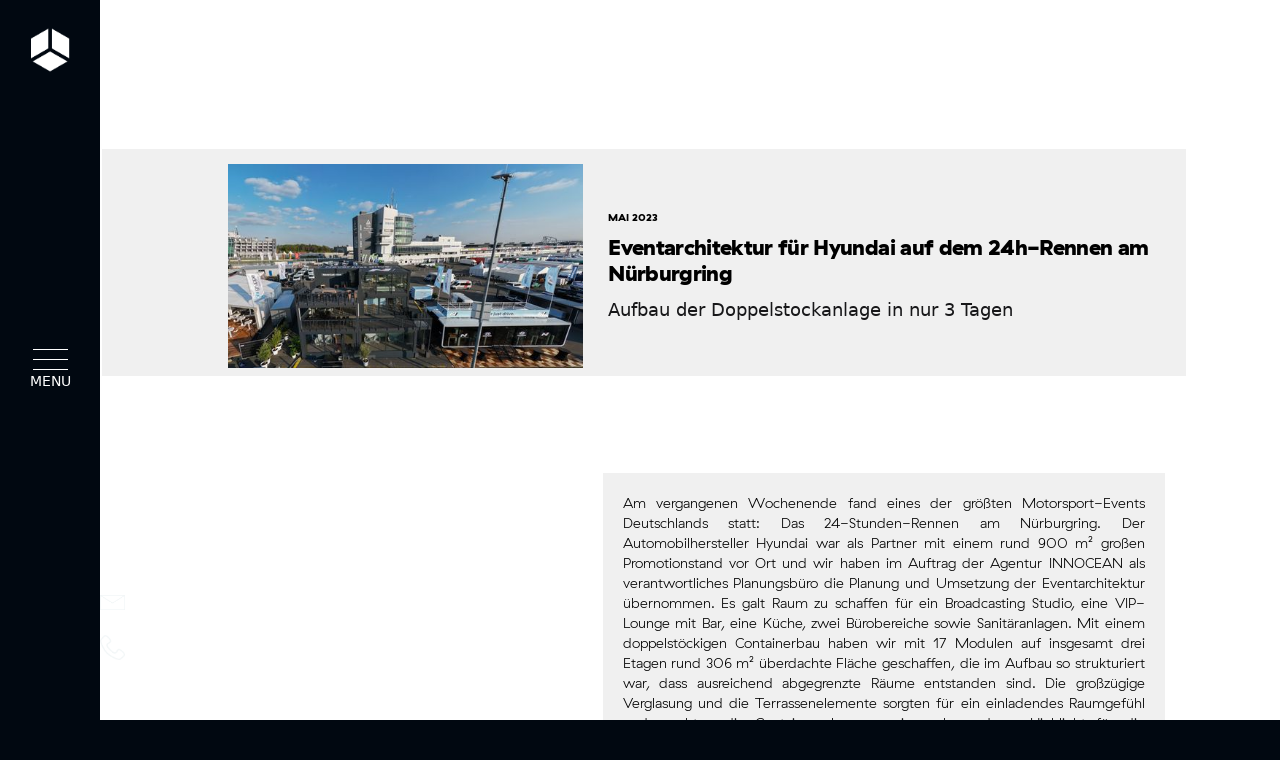

--- FILE ---
content_type: text/html; charset=utf-8
request_url: https://www.jp-spaces.de/news-beitrag-event/eventarchitektur-fur-hyundai-auf-dem-24h-rennen-am-nurburgring
body_size: 7996
content:
<!DOCTYPE html><!-- Last Published: Wed Jan 21 2026 16:07:02 GMT+0000 (Coordinated Universal Time) --><html data-wf-domain="www.jp-spaces.de" data-wf-page="626541eeb1845a2a79081893" data-wf-site="61d9f05d05a400224784f43a" lang="de" data-wf-collection="626541eeb1845a6274081891" data-wf-item-slug="eventarchitektur-fur-hyundai-auf-dem-24h-rennen-am-nurburgring"><head><meta charset="utf-8"/><title>Eventarchitektur für Hyundai auf dem 24h-Rennen am Nürburgring</title><meta content="Eventarchitektur für Hyundai auf dem 24h-Rennen am Nürburgring | Aufbau der Doppelstockanlage in nur 3 Tagen | JP SPACES Planungsbüro für Eventarchitektur" name="description"/><meta content="Eventarchitektur für Hyundai auf dem 24h-Rennen am Nürburgring" property="og:title"/><meta content="Eventarchitektur für Hyundai auf dem 24h-Rennen am Nürburgring | Aufbau der Doppelstockanlage in nur 3 Tagen | JP SPACES Planungsbüro für Eventarchitektur" property="og:description"/><meta content="https://cdn.prod.website-files.com/61d9f05d05a400c4c984f441/646b9ef945d46341247e6e94_Hyundai_Eventcontainer_Containerbau_Event_Titel-News-2.jpg" property="og:image"/><meta content="Eventarchitektur für Hyundai auf dem 24h-Rennen am Nürburgring" property="twitter:title"/><meta content="Eventarchitektur für Hyundai auf dem 24h-Rennen am Nürburgring | Aufbau der Doppelstockanlage in nur 3 Tagen | JP SPACES Planungsbüro für Eventarchitektur" property="twitter:description"/><meta content="https://cdn.prod.website-files.com/61d9f05d05a400c4c984f441/646b9ef945d46341247e6e94_Hyundai_Eventcontainer_Containerbau_Event_Titel-News-2.jpg" property="twitter:image"/><meta property="og:type" content="website"/><meta content="summary_large_image" name="twitter:card"/><meta content="width=device-width, initial-scale=1" name="viewport"/><meta content="Jdem6N1i-cQFDFWnJYXykFbgh1-MzPvwA15q91DbJHU" name="google-site-verification"/><link href="https://cdn.prod.website-files.com/61d9f05d05a400224784f43a/css/jp-test-mobile-72b2d8bf59cdbb5ac4636cd2.webflow.shared.8f6e6d189.min.css" rel="stylesheet" type="text/css" integrity="sha384-j25tGJhbA5EkiPFXAGOIp6acBmUjPPoUjQg5rhGE6X2RfXKmrdwDAtJMJXpBR9WF" crossorigin="anonymous"/><link href="https://fonts.googleapis.com" rel="preconnect"/><link href="https://fonts.gstatic.com" rel="preconnect" crossorigin="anonymous"/><script src="https://ajax.googleapis.com/ajax/libs/webfont/1.6.26/webfont.js" type="text/javascript"></script><script type="text/javascript">WebFont.load({  google: {    families: ["Ubuntu:300,300italic,400,400italic,500,500italic,700,700italic"]  }});</script><script type="text/javascript">!function(o,c){var n=c.documentElement,t=" w-mod-";n.className+=t+"js",("ontouchstart"in o||o.DocumentTouch&&c instanceof DocumentTouch)&&(n.className+=t+"touch")}(window,document);</script><link href="https://cdn.prod.website-files.com/61d9f05d05a400224784f43a/630be9eb07ee3317b9a4718c_LOGO-Favicon.png" rel="shortcut icon" type="image/x-icon"/><link href="https://cdn.prod.website-files.com/61d9f05d05a400224784f43a/630bea9e741fe7323d453adc_LOGO-Webclip.png" rel="apple-touch-icon"/><link href="https://www.jp-spaces.de//news-beitrag-event/eventarchitektur-fur-hyundai-auf-dem-24h-rennen-am-nurburgring" rel="canonical"/><!-- Google Tag Manager -->
<script>(function(w,d,s,l,i){w[l]=w[l]||[];w[l].push({'gtm.start':
new Date().getTime(),event:'gtm.js'});var f=d.getElementsByTagName(s)[0],
j=d.createElement(s),dl=l!='dataLayer'?'&l='+l:'';j.async=true;j.src=
'https://www.googletagmanager.com/gtm.js?id='+i+dl;f.parentNode.insertBefore(j,f);
})(window,document,'script','dataLayer','GTM-PDG9LBX');</script>
<!-- End Google Tag Manager -->

<script type="application/javascript" src="https://app.usercentrics.eu/latest/main.js" id="F5RzInk85" ></script><script type="text/javascript">window.__WEBFLOW_CURRENCY_SETTINGS = {"currencyCode":"USD","symbol":"$","decimal":".","fractionDigits":2,"group":",","template":"{{wf {\"path\":\"symbol\",\"type\":\"PlainText\"} }} {{wf {\"path\":\"amount\",\"type\":\"CommercePrice\"} }} {{wf {\"path\":\"currencyCode\",\"type\":\"PlainText\"} }}","hideDecimalForWholeNumbers":false};</script></head><body class="body-2 event"><div class="div-block-153"></div><div class="sticky-background style-2 event"></div><div class="rotate-phone"><h2 class="heading-95">Please rotate your phone.</h2></div><div class="container-39 event w-container"><div class="content news4"><div class="row stretch w-row"><div class="galerie-4 w-col w-col-5 w-col-stack"><a href="#" class="lightbox-link-9 w-inline-block w-lightbox"><div class="image big"><img loading="lazy" alt="Eventarchitektur Promotionstand Hyundai Containerbau" src="https://cdn.prod.website-files.com/61d9f05d05a400c4c984f441/646b9ef945d46341247e6e94_Hyundai_Eventcontainer_Containerbau_Event_Titel-News-2.jpg" sizes="(max-width: 767px) 100vw, (max-width: 991px) 34vw, (max-width: 1919px) 30vw, 33vw" srcset="https://cdn.prod.website-files.com/61d9f05d05a400c4c984f441/646b9ef945d46341247e6e94_Hyundai_Eventcontainer_Containerbau_Event_Titel-News-2-p-500.jpg 500w, https://cdn.prod.website-files.com/61d9f05d05a400c4c984f441/646b9ef945d46341247e6e94_Hyundai_Eventcontainer_Containerbau_Event_Titel-News-2-p-800.jpg 800w, https://cdn.prod.website-files.com/61d9f05d05a400c4c984f441/646b9ef945d46341247e6e94_Hyundai_Eventcontainer_Containerbau_Event_Titel-News-2-p-1080.jpg 1080w, https://cdn.prod.website-files.com/61d9f05d05a400c4c984f441/646b9ef945d46341247e6e94_Hyundai_Eventcontainer_Containerbau_Event_Titel-News-2-p-1600.jpg 1600w, https://cdn.prod.website-files.com/61d9f05d05a400c4c984f441/646b9ef945d46341247e6e94_Hyundai_Eventcontainer_Containerbau_Event_Titel-News-2.jpg 1800w" class="image-113"/></div><script type="application/json" class="w-json">{
  "items": [
    {
      "url": "https://cdn.prod.website-files.com/61d9f05d05a400c4c984f441/646b9ef945d46341247e6e94_Hyundai_Eventcontainer_Containerbau_Event_Titel-News-2.jpg",
      "type": "image"
    }
  ],
  "group": "news temp"
}</script></a></div><div class="galerie-4 middle w-col w-col-7 w-col-stack"><h2 class="paragraph-82 newsbeitrag date-month">May 2023</h2><h1 class="heading-173">Eventarchitektur für Hyundai auf dem 24h-Rennen am Nürburgring</h1><div class="subtitle"><div class="lead-4">Aufbau der Doppelstockanlage in nur 3 Tagen</div></div></div></div><div class="galerie-4 newstemp"><div class="padding-left-41 newstamplate event w-richtext"><p>Am vergangenen Wochenende fand eines der größten Motorsport-Events Deutschlands statt: Das 24-Stunden-Rennen am Nürburgring. Der Automobilhersteller Hyundai war als Partner mit einem rund 900 m² großen Promotionstand vor Ort und wir haben im Auftrag der Agentur INNOCEAN als verantwortliches Planungsbüro die Planung und Umsetzung der Eventarchitektur übernommen. Es galt Raum zu schaffen für ein Broadcasting Studio, eine VIP-Lounge mit Bar, eine Küche, zwei Bürobereiche sowie Sanitäranlagen. Mit einem doppelstöckigen Containerbau haben wir mit 17 Modulen auf insgesamt drei Etagen rund 306 m² überdachte Fläche geschaffen, die im Aufbau so strukturiert war, dass ausreichend abgegrenzte Räume entstanden sind. Die großzügige Verglasung und die Terrassenelemente sorgten für ein einladendes Raumgefühl und machten die Containeranlage zu einem besonderen Highlight für die Besucher. </p><p>Neben Beratung und Konzeption haben wir für den eventarchitektonischen Bereich auch die Projektsteuerung inkl. Genehmigungsplanung und Ausführung übernommen. Die unebene Fläche machte einen aufwändigen Höhenausgleich nötig - trotzdem dauerte der vollständige Aufbau der großen Doppelstockanlage insgesamt nur 3 Tage, so dass die weiteren Gewerke ausreichend Zeit hatten, die Anlage bis zum Eventstart zu finalisieren. Die eingesetzten Module wurden für den Projektzeitraum angemietet und werden nun nach Rückbau aufgearbeitet, eingelagert und wiederverwendet. Ein rundum gelungener Auftritt! </p><p>Ein großes Dankeschön geht raus an Studio Sasch, Adapteo, Raumtechnik und Protonic für die so angenehme und reibungslose Zusammenarbeit.</p><p><a href="https://www.jp-spaces.de/news-beitrag-event/eventarchitektur-fur-hyundai-auf-dem-24h-rennen-am-nurburgring">--&gt; Zur Referenz </a></p></div></div><div class="w-row"><div class="w-col w-col-6"><div class="video-5 w-dyn-bind-empty w-video w-embed"></div></div><div class="w-col w-col-6"><div style="padding-top:75%" class="video-4 w-video w-embed"><iframe class="embedly-embed" src="//cdn.embedly.com/widgets/media.html?src=https%3A%2F%2Fplayer.vimeo.com%2Fvideo%2F829060589%3Fh%3D8eec89cecb%26app_id%3D122963&dntp=1&display_name=Vimeo&url=https%3A%2F%2Fvimeo.com%2F829060589&image=https%3A%2F%2Fi.vimeocdn.com%2Fvideo%2F1673297278-57b96b53c6bfcdd5a283832fba07fa60df60399e0f02993f466491f27c6d8da2-d_295x166&key=c4e54deccf4d4ec997a64902e9a30300&type=text%2Fhtml&schema=vimeo" width="400" height="300" scrolling="no" title="Vimeo embed" frameborder="0" allow="autoplay; fullscreen" allowfullscreen="true"></iframe></div></div></div><div class="collection-list-wrapper-26 w-dyn-list"><script type="text/x-wf-template" id="wf-template-ef7724d2-a0f8-6ee2-ea30-0a3d4fe16b24">%3Cdiv%20id%3D%22w-node-ef7724d2-a0f8-6ee2-ea30-0a3d4fe16b25-79081893%22%20role%3D%22listitem%22%20class%3D%22collection-item-15%20w-dyn-item%20w-dyn-repeater-item%22%3E%3Ca%20href%3D%22%23%22%20style%3D%22background-image%3Aurl(%26quot%3Bhttps%3A%2F%2Fcdn.prod.website-files.com%2F61d9f05d05a400c4c984f441%2F646b8d9897160c7cefab08be_Hyundai_Eventcontainer_Containerbau_Event_2.jpg%26quot%3B)%22%20class%3D%22lightbox-link-17%20w-inline-block%20w-lightbox%22%3E%3Cscript%20type%3D%22application%2Fjson%22%20class%3D%22w-json%22%3E%7B%0A%20%20%22items%22%3A%20%5B%0A%20%20%20%20%7B%0A%20%20%20%20%20%20%22url%22%3A%20%22https%3A%2F%2Fcdn.prod.website-files.com%2F61d9f05d05a400c4c984f441%2F646b8d9897160c7cefab08be_Hyundai_Eventcontainer_Containerbau_Event_2.jpg%22%2C%0A%20%20%20%20%20%20%22type%22%3A%20%22image%22%0A%20%20%20%20%7D%0A%20%20%5D%2C%0A%20%20%22group%22%3A%20%22news%20temp%22%0A%7D%3C%2Fscript%3E%3C%2Fa%3E%3C%2Fdiv%3E</script><div role="list" class="collection-list-14 w-dyn-items"><div id="w-node-ef7724d2-a0f8-6ee2-ea30-0a3d4fe16b25-79081893" role="listitem" class="collection-item-15 w-dyn-item w-dyn-repeater-item"><a href="#" style="background-image:url(&quot;https://cdn.prod.website-files.com/61d9f05d05a400c4c984f441/646b8d9897160c7cefab08be_Hyundai_Eventcontainer_Containerbau_Event_2.jpg&quot;)" class="lightbox-link-17 w-inline-block w-lightbox"><script type="application/json" class="w-json">{
  "items": [
    {
      "url": "https://cdn.prod.website-files.com/61d9f05d05a400c4c984f441/646b8d9897160c7cefab08be_Hyundai_Eventcontainer_Containerbau_Event_2.jpg",
      "type": "image"
    }
  ],
  "group": "news temp"
}</script></a></div><div id="w-node-ef7724d2-a0f8-6ee2-ea30-0a3d4fe16b25-79081893" role="listitem" class="collection-item-15 w-dyn-item w-dyn-repeater-item"><a href="#" style="background-image:url(&quot;https://cdn.prod.website-files.com/61d9f05d05a400c4c984f441/646b6791602c0fa601b35b9d_Hyundai_Eventcontainer_Containerbau_Event_17.jpg&quot;)" class="lightbox-link-17 w-inline-block w-lightbox"><script type="application/json" class="w-json">{
  "items": [
    {
      "url": "https://cdn.prod.website-files.com/61d9f05d05a400c4c984f441/646b6791602c0fa601b35b9d_Hyundai_Eventcontainer_Containerbau_Event_17.jpg",
      "type": "image"
    }
  ],
  "group": "news temp"
}</script></a></div><div id="w-node-ef7724d2-a0f8-6ee2-ea30-0a3d4fe16b25-79081893" role="listitem" class="collection-item-15 w-dyn-item w-dyn-repeater-item"><a href="#" style="background-image:url(&quot;https://cdn.prod.website-files.com/61d9f05d05a400c4c984f441/646b6787008e562b617c66f1_Hyundai_Eventcontainer_Containerbau_Event_36.jpg&quot;)" class="lightbox-link-17 w-inline-block w-lightbox"><script type="application/json" class="w-json">{
  "items": [
    {
      "url": "https://cdn.prod.website-files.com/61d9f05d05a400c4c984f441/646b6787008e562b617c66f1_Hyundai_Eventcontainer_Containerbau_Event_36.jpg",
      "type": "image"
    }
  ],
  "group": "news temp"
}</script></a></div><div id="w-node-ef7724d2-a0f8-6ee2-ea30-0a3d4fe16b25-79081893" role="listitem" class="collection-item-15 w-dyn-item w-dyn-repeater-item"><a href="#" style="background-image:url(&quot;https://cdn.prod.website-files.com/61d9f05d05a400c4c984f441/646b6794420f3f66ea3b2037_Hyundai_Eventcontainer_Containerbau_Event_4.jpg&quot;)" class="lightbox-link-17 w-inline-block w-lightbox"><script type="application/json" class="w-json">{
  "items": [
    {
      "url": "https://cdn.prod.website-files.com/61d9f05d05a400c4c984f441/646b6794420f3f66ea3b2037_Hyundai_Eventcontainer_Containerbau_Event_4.jpg",
      "type": "image"
    }
  ],
  "group": "news temp"
}</script></a></div><div id="w-node-ef7724d2-a0f8-6ee2-ea30-0a3d4fe16b25-79081893" role="listitem" class="collection-item-15 w-dyn-item w-dyn-repeater-item"><a href="#" style="background-image:url(&quot;https://cdn.prod.website-files.com/61d9f05d05a400c4c984f441/646b6793602c0fa601b35be0_Hyundai_Eventcontainer_Containerbau_Event_5.jpg&quot;)" class="lightbox-link-17 w-inline-block w-lightbox"><script type="application/json" class="w-json">{
  "items": [
    {
      "url": "https://cdn.prod.website-files.com/61d9f05d05a400c4c984f441/646b6793602c0fa601b35be0_Hyundai_Eventcontainer_Containerbau_Event_5.jpg",
      "type": "image"
    }
  ],
  "group": "news temp"
}</script></a></div><div id="w-node-ef7724d2-a0f8-6ee2-ea30-0a3d4fe16b25-79081893" role="listitem" class="collection-item-15 w-dyn-item w-dyn-repeater-item"><a href="#" style="background-image:url(&quot;https://cdn.prod.website-files.com/61d9f05d05a400c4c984f441/646b67872b39f7416fd773cd_Hyundai_Eventcontainer_Containerbau_Event_30.jpg&quot;)" class="lightbox-link-17 w-inline-block w-lightbox"><script type="application/json" class="w-json">{
  "items": [
    {
      "url": "https://cdn.prod.website-files.com/61d9f05d05a400c4c984f441/646b67872b39f7416fd773cd_Hyundai_Eventcontainer_Containerbau_Event_30.jpg",
      "type": "image"
    }
  ],
  "group": "news temp"
}</script></a></div><div id="w-node-ef7724d2-a0f8-6ee2-ea30-0a3d4fe16b25-79081893" role="listitem" class="collection-item-15 w-dyn-item w-dyn-repeater-item"><a href="#" style="background-image:url(&quot;https://cdn.prod.website-files.com/61d9f05d05a400c4c984f441/646b8e653779b98e0ee2a792_Hyundai_Eventcontainer_Containerbau_Event_6.jpg&quot;)" class="lightbox-link-17 w-inline-block w-lightbox"><script type="application/json" class="w-json">{
  "items": [
    {
      "url": "https://cdn.prod.website-files.com/61d9f05d05a400c4c984f441/646b8e653779b98e0ee2a792_Hyundai_Eventcontainer_Containerbau_Event_6.jpg",
      "type": "image"
    }
  ],
  "group": "news temp"
}</script></a></div><div id="w-node-ef7724d2-a0f8-6ee2-ea30-0a3d4fe16b25-79081893" role="listitem" class="collection-item-15 w-dyn-item w-dyn-repeater-item"><a href="#" style="background-image:url(&quot;https://cdn.prod.website-files.com/61d9f05d05a400c4c984f441/646b6793427d720ed241dbfd_Hyundai_Eventcontainer_Containerbau_Event_11.jpg&quot;)" class="lightbox-link-17 w-inline-block w-lightbox"><script type="application/json" class="w-json">{
  "items": [
    {
      "url": "https://cdn.prod.website-files.com/61d9f05d05a400c4c984f441/646b6793427d720ed241dbfd_Hyundai_Eventcontainer_Containerbau_Event_11.jpg",
      "type": "image"
    }
  ],
  "group": "news temp"
}</script></a></div><div id="w-node-ef7724d2-a0f8-6ee2-ea30-0a3d4fe16b25-79081893" role="listitem" class="collection-item-15 w-dyn-item w-dyn-repeater-item"><a href="#" style="background-image:url(&quot;https://cdn.prod.website-files.com/61d9f05d05a400c4c984f441/646b6793427d720ed241dc37_Hyundai_Eventcontainer_Containerbau_Event_12.jpg&quot;)" class="lightbox-link-17 w-inline-block w-lightbox"><script type="application/json" class="w-json">{
  "items": [
    {
      "url": "https://cdn.prod.website-files.com/61d9f05d05a400c4c984f441/646b6793427d720ed241dc37_Hyundai_Eventcontainer_Containerbau_Event_12.jpg",
      "type": "image"
    }
  ],
  "group": "news temp"
}</script></a></div><div id="w-node-ef7724d2-a0f8-6ee2-ea30-0a3d4fe16b25-79081893" role="listitem" class="collection-item-15 w-dyn-item w-dyn-repeater-item"><a href="#" style="background-image:url(&quot;https://cdn.prod.website-files.com/61d9f05d05a400c4c984f441/646b6790425fcc00350d8fa2_Hyundai_Eventcontainer_Containerbau_Event_18.jpg&quot;)" class="lightbox-link-17 w-inline-block w-lightbox"><script type="application/json" class="w-json">{
  "items": [
    {
      "url": "https://cdn.prod.website-files.com/61d9f05d05a400c4c984f441/646b6790425fcc00350d8fa2_Hyundai_Eventcontainer_Containerbau_Event_18.jpg",
      "type": "image"
    }
  ],
  "group": "news temp"
}</script></a></div><div id="w-node-ef7724d2-a0f8-6ee2-ea30-0a3d4fe16b25-79081893" role="listitem" class="collection-item-15 w-dyn-item w-dyn-repeater-item"><a href="#" style="background-image:url(&quot;https://cdn.prod.website-files.com/61d9f05d05a400c4c984f441/646b678f87ff1a7292586dee_Hyundai_Eventcontainer_Containerbau_Event_20.jpg&quot;)" class="lightbox-link-17 w-inline-block w-lightbox"><script type="application/json" class="w-json">{
  "items": [
    {
      "url": "https://cdn.prod.website-files.com/61d9f05d05a400c4c984f441/646b678f87ff1a7292586dee_Hyundai_Eventcontainer_Containerbau_Event_20.jpg",
      "type": "image"
    }
  ],
  "group": "news temp"
}</script></a></div><div id="w-node-ef7724d2-a0f8-6ee2-ea30-0a3d4fe16b25-79081893" role="listitem" class="collection-item-15 w-dyn-item w-dyn-repeater-item"><a href="#" style="background-image:url(&quot;https://cdn.prod.website-files.com/61d9f05d05a400c4c984f441/646b678f420f3f66ea3b11cd_Hyundai_Eventcontainer_Containerbau_Event_21.jpg&quot;)" class="lightbox-link-17 w-inline-block w-lightbox"><script type="application/json" class="w-json">{
  "items": [
    {
      "url": "https://cdn.prod.website-files.com/61d9f05d05a400c4c984f441/646b678f420f3f66ea3b11cd_Hyundai_Eventcontainer_Containerbau_Event_21.jpg",
      "type": "image"
    }
  ],
  "group": "news temp"
}</script></a></div><div id="w-node-ef7724d2-a0f8-6ee2-ea30-0a3d4fe16b25-79081893" role="listitem" class="collection-item-15 w-dyn-item w-dyn-repeater-item"><a href="#" style="background-image:url(&quot;https://cdn.prod.website-files.com/61d9f05d05a400c4c984f441/646b678e008e562b617c7503_Hyundai_Eventcontainer_Containerbau_Event_23.jpg&quot;)" class="lightbox-link-17 w-inline-block w-lightbox"><script type="application/json" class="w-json">{
  "items": [
    {
      "url": "https://cdn.prod.website-files.com/61d9f05d05a400c4c984f441/646b678e008e562b617c7503_Hyundai_Eventcontainer_Containerbau_Event_23.jpg",
      "type": "image"
    }
  ],
  "group": "news temp"
}</script></a></div><div id="w-node-ef7724d2-a0f8-6ee2-ea30-0a3d4fe16b25-79081893" role="listitem" class="collection-item-15 w-dyn-item w-dyn-repeater-item"><a href="#" style="background-image:url(&quot;https://cdn.prod.website-files.com/61d9f05d05a400c4c984f441/646b678ec28df8edd1b0f692_Hyundai_Eventcontainer_Containerbau_Event_24.jpg&quot;)" class="lightbox-link-17 w-inline-block w-lightbox"><script type="application/json" class="w-json">{
  "items": [
    {
      "url": "https://cdn.prod.website-files.com/61d9f05d05a400c4c984f441/646b678ec28df8edd1b0f692_Hyundai_Eventcontainer_Containerbau_Event_24.jpg",
      "type": "image"
    }
  ],
  "group": "news temp"
}</script></a></div><div id="w-node-ef7724d2-a0f8-6ee2-ea30-0a3d4fe16b25-79081893" role="listitem" class="collection-item-15 w-dyn-item w-dyn-repeater-item"><a href="#" style="background-image:url(&quot;https://cdn.prod.website-files.com/61d9f05d05a400c4c984f441/646b678d3e93f57681390ee0_Hyundai_Eventcontainer_Containerbau_Event_28.jpg&quot;)" class="lightbox-link-17 w-inline-block w-lightbox"><script type="application/json" class="w-json">{
  "items": [
    {
      "url": "https://cdn.prod.website-files.com/61d9f05d05a400c4c984f441/646b678d3e93f57681390ee0_Hyundai_Eventcontainer_Containerbau_Event_28.jpg",
      "type": "image"
    }
  ],
  "group": "news temp"
}</script></a></div><div id="w-node-ef7724d2-a0f8-6ee2-ea30-0a3d4fe16b25-79081893" role="listitem" class="collection-item-15 w-dyn-item w-dyn-repeater-item"><a href="#" style="background-image:url(&quot;https://cdn.prod.website-files.com/61d9f05d05a400c4c984f441/646b9e3eb3dc53343fad0ef6_Hyundai_Eventcontainer_Containerbau_Event_27.jpg&quot;)" class="lightbox-link-17 w-inline-block w-lightbox"><script type="application/json" class="w-json">{
  "items": [
    {
      "url": "https://cdn.prod.website-files.com/61d9f05d05a400c4c984f441/646b9e3eb3dc53343fad0ef6_Hyundai_Eventcontainer_Containerbau_Event_27.jpg",
      "type": "image"
    }
  ],
  "group": "news temp"
}</script></a></div><div id="w-node-ef7724d2-a0f8-6ee2-ea30-0a3d4fe16b25-79081893" role="listitem" class="collection-item-15 w-dyn-item w-dyn-repeater-item"><a href="#" style="background-image:url(&quot;https://cdn.prod.website-files.com/61d9f05d05a400c4c984f441/646b678cc28df8edd1b0f546_Hyundai_Eventcontainer_Containerbau_Event_31.jpg&quot;)" class="lightbox-link-17 w-inline-block w-lightbox"><script type="application/json" class="w-json">{
  "items": [
    {
      "url": "https://cdn.prod.website-files.com/61d9f05d05a400c4c984f441/646b678cc28df8edd1b0f546_Hyundai_Eventcontainer_Containerbau_Event_31.jpg",
      "type": "image"
    }
  ],
  "group": "news temp"
}</script></a></div><div id="w-node-ef7724d2-a0f8-6ee2-ea30-0a3d4fe16b25-79081893" role="listitem" class="collection-item-15 w-dyn-item w-dyn-repeater-item"><a href="#" style="background-image:url(&quot;https://cdn.prod.website-files.com/61d9f05d05a400c4c984f441/646b6788420f3f66ea3b0970_Hyundai_Eventcontainer_Containerbau_Event_32.jpg&quot;)" class="lightbox-link-17 w-inline-block w-lightbox"><script type="application/json" class="w-json">{
  "items": [
    {
      "url": "https://cdn.prod.website-files.com/61d9f05d05a400c4c984f441/646b6788420f3f66ea3b0970_Hyundai_Eventcontainer_Containerbau_Event_32.jpg",
      "type": "image"
    }
  ],
  "group": "news temp"
}</script></a></div><div id="w-node-ef7724d2-a0f8-6ee2-ea30-0a3d4fe16b25-79081893" role="listitem" class="collection-item-15 w-dyn-item w-dyn-repeater-item"><a href="#" style="background-image:url(&quot;https://cdn.prod.website-files.com/61d9f05d05a400c4c984f441/646b6788420f3f66ea3b09ca_Hyundai_Eventcontainer_Containerbau_Event_34.jpg&quot;)" class="lightbox-link-17 w-inline-block w-lightbox"><script type="application/json" class="w-json">{
  "items": [
    {
      "url": "https://cdn.prod.website-files.com/61d9f05d05a400c4c984f441/646b6788420f3f66ea3b09ca_Hyundai_Eventcontainer_Containerbau_Event_34.jpg",
      "type": "image"
    }
  ],
  "group": "news temp"
}</script></a></div><div id="w-node-ef7724d2-a0f8-6ee2-ea30-0a3d4fe16b25-79081893" role="listitem" class="collection-item-15 w-dyn-item w-dyn-repeater-item"><a href="#" style="background-image:url(&quot;https://cdn.prod.website-files.com/61d9f05d05a400c4c984f441/646b6788602c0fa601b35a57_Hyundai_Eventcontainer_Containerbau_Event_35.jpg&quot;)" class="lightbox-link-17 w-inline-block w-lightbox"><script type="application/json" class="w-json">{
  "items": [
    {
      "url": "https://cdn.prod.website-files.com/61d9f05d05a400c4c984f441/646b6788602c0fa601b35a57_Hyundai_Eventcontainer_Containerbau_Event_35.jpg",
      "type": "image"
    }
  ],
  "group": "news temp"
}</script></a></div><div id="w-node-ef7724d2-a0f8-6ee2-ea30-0a3d4fe16b25-79081893" role="listitem" class="collection-item-15 w-dyn-item w-dyn-repeater-item"><a href="#" style="background-image:url(&quot;https://cdn.prod.website-files.com/61d9f05d05a400c4c984f441/646b67883e93f5768139042c_Hyundai_Eventcontainer_Containerbau_Event_37.jpg&quot;)" class="lightbox-link-17 w-inline-block w-lightbox"><script type="application/json" class="w-json">{
  "items": [
    {
      "url": "https://cdn.prod.website-files.com/61d9f05d05a400c4c984f441/646b67883e93f5768139042c_Hyundai_Eventcontainer_Containerbau_Event_37.jpg",
      "type": "image"
    }
  ],
  "group": "news temp"
}</script></a></div></div><div class="w-dyn-hide w-dyn-empty"><div>No items found.</div></div></div></div></div><div class="container-42 w-container"><div class="content bg-color-grey-02 newsbeitrag modul _1"><div class="row stretch w-row"><div class="galerie w-col w-col-6"><h2 data-w-id="d3cc5899-ae6d-f2a1-22c7-83b50b11553e" style="opacity:0" class="heading-161">Weitere Artikel</h2></div><div class="galerie w-col w-col-6"></div></div><div class="collection-list-wrapper-24 event w-dyn-list"><div role="list" class="collection-list news w-dyn-items w-row"><div data-w-id="d3cc5899-ae6d-f2a1-22c7-83b50b115543" style="opacity:0" role="listitem" class="collection-item w-dyn-item w-col w-col-4"><div class="image-wrapper"><a style="background-image:url(&quot;https://cdn.prod.website-files.com/61d9f05d05a400c4c984f441/668f9e486282b8ab1a60ea23_Eventcontainer_Greator-Festival_Elopage_Titel.jpg&quot;)" href="/news-beitrag-event/erfolgreicher-auftritt-von-elopage-auf-dem-greator-festival-2024" class="image-link w-inline-block"></a></div><div class="image-description-3 _10 modul"><h3 class="heading-156 date-month">June 2024</h3><div class="rich-text-block-22 w-richtext"><p>Erfolgreicher Auftritt von elopage auf dem Greator Festival 2024</p></div><a href="/news-beitrag-event/erfolgreicher-auftritt-von-elopage-auf-dem-greator-festival-2024" class="link-block-46 white news4 w-inline-block"><div class="text-block-93">artikel lesen</div><div class="underline-3 black"></div></a></div></div><div data-w-id="d3cc5899-ae6d-f2a1-22c7-83b50b115543" style="opacity:0" role="listitem" class="collection-item w-dyn-item w-col w-col-4"><div class="image-wrapper"><a style="background-image:url(&quot;https://cdn.prod.website-files.com/61d9f05d05a400c4c984f441/689c9e44a3e3355c0d9ac73f_Eventcontainer_HanseSail_AIDA_1.jpg&quot;)" href="/news-beitrag-event/aida-cruises-auf-der-hanse-sail-2025" class="image-link w-inline-block"></a></div><div class="image-description-3 _10 modul"><h3 class="heading-156 date-month">August 2025</h3><div class="rich-text-block-22 w-richtext"><p>AIDA Cruises auf der Hanse Sail 2025</p></div><a href="/news-beitrag-event/aida-cruises-auf-der-hanse-sail-2025" class="link-block-46 white news4 w-inline-block"><div class="text-block-93">artikel lesen</div><div class="underline-3 black"></div></a></div></div><div data-w-id="d3cc5899-ae6d-f2a1-22c7-83b50b115543" style="opacity:0" role="listitem" class="collection-item w-dyn-item w-col w-col-4"><div class="image-wrapper"><a style="background-image:url(&quot;https://cdn.prod.website-files.com/61d9f05d05a400c4c984f441/6842c31889219f67f03c6d79_Erlebnisarchitektur_AIDA_Hut_Festival_Chemnitz_Titel-News.jpg&quot;)" href="/news-beitrag-event/kreativ-familiar-prasent-die-aida-urlaubswelt-in-chemnitz" class="image-link w-inline-block"></a></div><div class="image-description-3 _10 modul"><h3 class="heading-156 date-month">May 2025</h3><div class="rich-text-block-22 w-richtext"><p>Kreativ, familiär, präsent: Die AIDA Urlaubswelt in Chemnitz</p></div><a href="/news-beitrag-event/kreativ-familiar-prasent-die-aida-urlaubswelt-in-chemnitz" class="link-block-46 white news4 w-inline-block"><div class="text-block-93">artikel lesen</div><div class="underline-3 black"></div></a></div></div></div></div></div></div><div class="content bg-color-black event"><div class="row stretch w-row"><div class="galerie w-col w-col-4"><img src="https://cdn.prod.website-files.com/61d9f05d05a400224784f43a/629f9ffbf389f8549de3a979_Logo-Eventarchitektur-wei%C3%9F-PNG.png" loading="lazy" width="258" sizes="(max-width: 479px) 92vw, (max-width: 767px) 258px, (max-width: 991px) 31vw, 258px" alt="" srcset="https://cdn.prod.website-files.com/61d9f05d05a400224784f43a/629f9ffbf389f8549de3a979_Logo-Eventarchitektur-wei%C3%9F-PNG-p-500.png 500w, https://cdn.prod.website-files.com/61d9f05d05a400224784f43a/629f9ffbf389f8549de3a979_Logo-Eventarchitektur-wei%C3%9F-PNG-p-800.png 800w, https://cdn.prod.website-files.com/61d9f05d05a400224784f43a/629f9ffbf389f8549de3a979_Logo-Eventarchitektur-wei%C3%9F-PNG.png 1134w" class="image-141"/></div><div class="galerie w-col w-col-2"><ul role="list" class="w-list-unstyled"><li class="no-underline"><a href="/eventarchitektur/home" class="link-block white _40 w-inline-block"><div>Home</div><div class="underline white"></div></a></li><li class="no-underline"><a href="/eventarchitektur/anwendungsgebiete" class="link-block white _30 w-inline-block"><div class="text-block-84">Eventarchitektur</div><div class="underline white"></div></a></li><li class="no-underline"><a href="/eventarchitektur/leistungen" class="link-block white _13 w-inline-block"><div>Leistungen</div><div class="underline white"></div></a></li><li class="no-underline"><a href="/eventarchitektur/referenzen-event" class="link-block white _15 w-inline-block"><div>Referenzen</div><div class="underline white"></div></a></li><li class="no-underline"><a href="/eventarchitektur/news-event" class="link-block white _34 w-inline-block"><div>News</div><div class="underline white _18"></div></a></li><li class="no-underline"><a href="/eventarchitektur/kontakt-event" class="link-block white w-inline-block"><div>Kontakt</div><div class="underline white"></div></a></li><li class="no-underline"><a href="/eventarchitektur/karriere" class="link-block white w-inline-block"><div>Karriere</div><div class="underline white"></div></a></li></ul></div><div class="galerie foot w-col w-col-2"><ul role="list" class="w-list-unstyled"><li class="no-underline"><a href="/eventarchitektur/anwendungsgebiete" class="link-block white _38 w-inline-block"><div>Eventarchitektur</div><div class="underline white"></div></a></li><li class="no-underline"><a href="https://www.jp-spaces.de/anwendungsgebiete-event/showroom" class="link-block white _41 w-inline-block"><div>Showrooms</div><div class="underline white"></div></a></li><li class="no-underline"><a href="https://www.jp-spaces.de/anwendungsgebiete-event/pop-up-store" class="link-block white _42 w-inline-block"><div>Pop-Up Store</div><div class="underline white"></div></a></li><li class="no-underline"><a href="https://www.jp-spaces.de/anwendungsgebiete-event/messe" class="link-block white _43 w-inline-block"><div>Messestände</div><div class="underline white"></div></a></li><li class="no-underline"><a href="https://www.jp-spaces.de/anwendungsgebiete-event/roadshow-promotion" class="link-block white _35 w-inline-block"><div>Roadshows - Promotion</div><div class="underline white _18"></div></a></li><li class="no-underline"><a href="https://www.jp-spaces.de/anwendungsgebiete-event/festival" class="link-block white _45 w-inline-block"><div>Festivals</div><div class="underline white"></div></a></li></ul></div><div class="column-44 w-col w-col-2"><ul role="list" class="w-list-unstyled"><li class="no-underline"><a href="https://www.instagram.com/jp_spaces_eventarchitektur/" target="_blank" class="link-block white _46 w-inline-block"><div>Instagram</div><div class="underline white"></div></a></li><li class="no-underline"><a href="https://www.linkedin.com/company/jp-mobile-spaces-gmbh" target="_blank" class="link-block white w-inline-block"><div>linkedin</div><div class="underline white"></div></a></li><li class="no-underline"><a href="https://www.facebook.com/jp.m.spaces" target="_blank" class="link-block white _47 w-inline-block"><div>Facebook</div><div class="underline white"></div></a></li></ul></div><div class="column-45 w-col w-col-2"></div></div><div class="row w-row"><div class="galerie w-col w-col-4"></div><div class="galerie horizontal w-col w-col-8"><div class="margin-right"><a href="/eventarchitektur/impressum" class="link-block white footer w-inline-block"><div class="text-block-2">impressum </div><div class="underline white"></div></a></div><div class="margin-right"><a href="/eventarchitektur/datenschutzerklarung" class="link-block white footer w-inline-block"><div class="text-block-3">Datenschutz</div><div class="underline white"></div></a></div><div class="margin-right"><a href="/eventarchitektur/haftungsauschluss" class="link-block white footer w-inline-block"><div class="text-block-4">Haftungsausschluss</div><div class="underline white"></div></a></div></div></div></div><div class="google-tag-manager w-embed w-script"><!-- Google tag (gtag.js) -->
<script async src="https://www.googletagmanager.com/gtag/js?id=G-8L9HH000RH"></script>
<script async src="https://www.googletagmanager.com/ns.html?id=GTM-PDG9LBX"></script>
<script>
  window.dataLayer = window.dataLayer || [];
  function gtag(){dataLayer.push(arguments);}
  gtag('js', new Date());

  gtag('config', 'G-8L9HH000RH');
</script></div><a data-w-id="51ee1043-7cb1-b082-6c4d-0df3bacf6e6d" href="mailto:anfrage@jp-spaces.de?subject=Anfrage%20JP%20SPACES%20" class="link-block-20 email w-inline-block"><img src="https://cdn.prod.website-files.com/61d9f05d05a400224784f43a/61d9f05d05a40014eb84f56f_Email-Icon.png" width="25" alt="" class="image-99"/></a><div class="menu event"><div class="menu-item-wrapper event"><a href="/eventarchitektur/home" class="link-block-menu w-inline-block"><div data-w-id="6f3d45a8-c2bc-0082-96d1-f65bca57717c" class="txt-menu">Home</div><div class="img-menu home"></div></a></div><div class="menu-item-wrapper event"><a href="/eventarchitektur/anwendungsgebiete" class="link-block-menu w-inline-block"><div data-w-id="4c9f0e2e-7fc3-110f-8037-d122b7addd7b" class="txt-menu">Event-<br/>architektur</div><div class="img-menu home event"></div></a></div><div class="menu-item-wrapper event"><a href="/eventarchitektur/leistungen" class="link-block-menu w-inline-block"><div data-w-id="6f3d45a8-c2bc-0082-96d1-f65bca577186" class="txt-menu">Leistungen</div><div class="img-menu projects"></div></a></div><div class="menu-item-wrapper event"><a href="/eventarchitektur/referenzen-event" class="link-block-menu w-inline-block"><div data-w-id="6f3d45a8-c2bc-0082-96d1-f65bca57718b" class="txt-menu">Referenzen</div><div class="img-menu services event"></div></a></div><div class="menu-item-wrapper event"><a href="/eventarchitektur/news-event" class="link-block-menu w-inline-block"><div data-w-id="a42aa636-e117-5cb7-bc05-c9e92f6986d7" class="txt-menu">News</div><div class="img-menu news"></div></a></div><div class="menu-item-wrapper event"><a href="/eventarchitektur/kontakt-event" class="link-block-menu w-inline-block"><div data-w-id="6f3d45a8-c2bc-0082-96d1-f65bca577190" class="txt-menu">Kontakt</div><div class="img-menu contact"></div></a></div></div><a href="/" class="logo w-inline-block"><img src="https://cdn.prod.website-files.com/61d9f05d05a400224784f43a/62e196298ec7525f58bca2e8_Logo-Cube-wei%C3%9F-PNG.png" width="Auto" height="Auto" alt="" class="image-2"/></a><div class="hamburger event"><div class="menu-1"></div><div class="menu-2"></div><div class="menu-3"></div><div class="text-block-21">MENU</div></div><div class="navigatione-background-event"></div><a href="/eventarchitektur/kontakt-event" class="link-block-20 telefon w-inline-block"><img src="https://cdn.prod.website-files.com/61d9f05d05a400224784f43a/61d9f05d05a4007d6784f56e_Telefon-Icon.png" loading="lazy" width="25" alt="" class="image-79"/></a><script src="https://d3e54v103j8qbb.cloudfront.net/js/jquery-3.5.1.min.dc5e7f18c8.js?site=61d9f05d05a400224784f43a" type="text/javascript" integrity="sha256-9/aliU8dGd2tb6OSsuzixeV4y/faTqgFtohetphbbj0=" crossorigin="anonymous"></script><script src="https://cdn.prod.website-files.com/61d9f05d05a400224784f43a/js/webflow.schunk.36b8fb49256177c8.js" type="text/javascript" integrity="sha384-4abIlA5/v7XaW1HMXKBgnUuhnjBYJ/Z9C1OSg4OhmVw9O3QeHJ/qJqFBERCDPv7G" crossorigin="anonymous"></script><script src="https://cdn.prod.website-files.com/61d9f05d05a400224784f43a/js/webflow.schunk.93ffc4a879d02902.js" type="text/javascript" integrity="sha384-btzkPgWiGLfxB4B6NlNweZvZk18JVd/4cec0N5gwyllrgjQlMwsXUZfEs71f2eTZ" crossorigin="anonymous"></script><script src="https://cdn.prod.website-files.com/61d9f05d05a400224784f43a/js/webflow.a35b1997.45b9a8d9868f4966.js" type="text/javascript" integrity="sha384-ACFzPFAtw0yJxTuxg7RTMLqaYyNmgj26pmaDgikwsAjWxL0cnIa6Sjdr+YZ6+9/a" crossorigin="anonymous"></script><script>
  console.clear();
  /* globals
  $
*/

  const data = {
    months: {
      en: [
        'January', 'February', 'March', 'April', 'May', 'June',
        'July', 'August', 'September', 'October', 'November', 'December',
      ],
      local: [],
    },
    days: {
      en: [
        'Monday', 'Tuesday', 'Wednesday', 'Thursday', 'Friday', 'Saturday', 'Sunday',
      ],
      local: [],
    }
  };

  data.months.local = [
    'Januar', 'Februar', 'März', 'April', 'Mai', 'Juni',
    'Juli', 'August', 'September', 'Oktober', 'November', 'Dezember',
  ];
  data.days.local = [
    'Montag', 'Dienstag', 'Mittwoch', 'Donnerstag', 'Freitag', 'Samstag', 'Sonntag',
  ];

  if (data.months.local.length !== 12) {
    console.error('Months are incorrect! Check your script.')
  }
  if (data.days.local.length !== 7) {
    console.error('Days are incorrect! Check your script.')
  }

  const shortenDaysMonths = daymonth => daymonth.substring(0, 3);
  const convertToLocal = (daydate, whatToConvert) => {
    whatToConvert.each(function() {
      const theObject = $(this);
      let text = theObject.text();

      if (daydate === 'm' || daydate === 'month' || daydate === 'months') {
        for (let i = 0; i < data.months.en.length; i++) {
          text = text.replace(data.months.en[i], data.months.local[i])
          text = text.replace(shortenDaysMonths(data.months.en[i]), shortenDaysMonths(data.months.local[i]))
          theObject.text(text)
        }
      } else if (daydate === 'd' || daydate === 'day' || daydate === 'days') {
        for (let i = 0; i < data.days.en.length; i++) {
          text = text.replace(data.days.en[i], data.days.local[i])
          text = text.replace(shortenDaysMonths(data.days.en[i]), shortenDaysMonths(data.days.local[i]))
          theObject.text(text)
        }
      }
    });
  };
</script>

<script>
  const allDates = $('.date-month');
  const allDays = $('.date-day');

  convertToLocal('m', allDates);
  convertToLocal('d', allDays);
</script></body></html>

--- FILE ---
content_type: text/html; charset=UTF-8
request_url: https://player.vimeo.com/video/829060589?app_id=122963&h=8eec89cecb&referrer=https%3A%2F%2Fwww.jp-spaces.de%2Fnews-beitrag-event%2Feventarchitektur-fur-hyundai-auf-dem-24h-rennen-am-nurburgring
body_size: 6619
content:
<!DOCTYPE html>
<html lang="en">
<head>
  <meta charset="utf-8">
  <meta name="viewport" content="width=device-width,initial-scale=1,user-scalable=yes">
  
  <link rel="canonical" href="https://player.vimeo.com/video/829060589">
  <meta name="googlebot" content="noindex,indexifembedded">
  
  
  <title>Eventarchitektur auf dem 24h-Rennen am Nürburgring on Vimeo</title>
  <style>
      body, html, .player, .fallback {
          overflow: hidden;
          width: 100%;
          height: 100%;
          margin: 0;
          padding: 0;
      }
      .fallback {
          
              background-color: transparent;
          
      }
      .player.loading { opacity: 0; }
      .fallback iframe {
          position: fixed;
          left: 0;
          top: 0;
          width: 100%;
          height: 100%;
      }
  </style>
  <link rel="modulepreload" href="https://f.vimeocdn.com/p/4.46.25/js/player.module.js" crossorigin="anonymous">
  <link rel="modulepreload" href="https://f.vimeocdn.com/p/4.46.25/js/vendor.module.js" crossorigin="anonymous">
  <link rel="preload" href="https://f.vimeocdn.com/p/4.46.25/css/player.css" as="style">
</head>

<body>


<div class="vp-placeholder">
    <style>
        .vp-placeholder,
        .vp-placeholder-thumb,
        .vp-placeholder-thumb::before,
        .vp-placeholder-thumb::after {
            position: absolute;
            top: 0;
            bottom: 0;
            left: 0;
            right: 0;
        }
        .vp-placeholder {
            visibility: hidden;
            width: 100%;
            max-height: 100%;
            height: calc(2160 / 3840 * 100vw);
            max-width: calc(3840 / 2160 * 100vh);
            margin: auto;
        }
        .vp-placeholder-carousel {
            display: none;
            background-color: #000;
            position: absolute;
            left: 0;
            right: 0;
            bottom: -60px;
            height: 60px;
        }
    </style>

    

    
        <style>
            .vp-placeholder-thumb {
                overflow: hidden;
                width: 100%;
                max-height: 100%;
                margin: auto;
            }
            .vp-placeholder-thumb::before,
            .vp-placeholder-thumb::after {
                content: "";
                display: block;
                filter: blur(7px);
                margin: 0;
                background: url(https://i.vimeocdn.com/video/1673297278-57b96b53c6bfcdd5a283832fba07fa60df60399e0f02993f466491f27c6d8da2-d?mw=80&q=85) 50% 50% / contain no-repeat;
            }
            .vp-placeholder-thumb::before {
                 
                margin: -30px;
            }
        </style>
    

    <div class="vp-placeholder-thumb"></div>
    <div class="vp-placeholder-carousel"></div>
    <script>function placeholderInit(t,h,d,s,n,o){var i=t.querySelector(".vp-placeholder"),v=t.querySelector(".vp-placeholder-thumb");if(h){var p=function(){try{return window.self!==window.top}catch(a){return!0}}(),w=200,y=415,r=60;if(!p&&window.innerWidth>=w&&window.innerWidth<y){i.style.bottom=r+"px",i.style.maxHeight="calc(100vh - "+r+"px)",i.style.maxWidth="calc("+n+" / "+o+" * (100vh - "+r+"px))";var f=t.querySelector(".vp-placeholder-carousel");f.style.display="block"}}if(d){var e=new Image;e.onload=function(){var a=n/o,c=e.width/e.height;if(c<=.95*a||c>=1.05*a){var l=i.getBoundingClientRect(),g=l.right-l.left,b=l.bottom-l.top,m=window.innerWidth/g*100,x=window.innerHeight/b*100;v.style.height="calc("+e.height+" / "+e.width+" * "+m+"vw)",v.style.maxWidth="calc("+e.width+" / "+e.height+" * "+x+"vh)"}i.style.visibility="visible"},e.src=s}else i.style.visibility="visible"}
</script>
    <script>placeholderInit(document,  false ,  true , "https://i.vimeocdn.com/video/1673297278-57b96b53c6bfcdd5a283832fba07fa60df60399e0f02993f466491f27c6d8da2-d?mw=80\u0026q=85",  3840 ,  2160 );</script>
</div>

<div id="player" class="player"></div>
<script>window.playerConfig = {"cdn_url":"https://f.vimeocdn.com","vimeo_api_url":"api.vimeo.com","request":{"files":{"dash":{"cdns":{"akfire_interconnect_quic":{"avc_url":"https://vod-adaptive-ak.vimeocdn.com/exp=1769909963~acl=%2Fbb887bb9-6bda-479b-9102-396b013199a1%2Fpsid%3D72fd962228e6a8a379291466f9746de1034eaf3edeadaec2a47510c336423c0c%2F%2A~hmac=4323260e940415a47f2fb09d14d03358cee07d34183b4f674730fbe70ae9cb70/bb887bb9-6bda-479b-9102-396b013199a1/psid=72fd962228e6a8a379291466f9746de1034eaf3edeadaec2a47510c336423c0c/v2/playlist/av/primary/prot/cXNyPTE/playlist.json?omit=av1-hevc\u0026pathsig=8c953e4f~SxPsIeMnEYFiiP8XsffiPuq62fygGDkO4TMaZ_HlvE8\u0026qsr=1\u0026r=dXM%3D\u0026rh=2PLMha","origin":"gcs","url":"https://vod-adaptive-ak.vimeocdn.com/exp=1769909963~acl=%2Fbb887bb9-6bda-479b-9102-396b013199a1%2Fpsid%3D72fd962228e6a8a379291466f9746de1034eaf3edeadaec2a47510c336423c0c%2F%2A~hmac=4323260e940415a47f2fb09d14d03358cee07d34183b4f674730fbe70ae9cb70/bb887bb9-6bda-479b-9102-396b013199a1/psid=72fd962228e6a8a379291466f9746de1034eaf3edeadaec2a47510c336423c0c/v2/playlist/av/primary/prot/cXNyPTE/playlist.json?pathsig=8c953e4f~SxPsIeMnEYFiiP8XsffiPuq62fygGDkO4TMaZ_HlvE8\u0026qsr=1\u0026r=dXM%3D\u0026rh=2PLMha"},"fastly_skyfire":{"avc_url":"https://skyfire.vimeocdn.com/1769909963-0xffaef7e398885dca4c61cde3243797fb8e3eac71/bb887bb9-6bda-479b-9102-396b013199a1/psid=72fd962228e6a8a379291466f9746de1034eaf3edeadaec2a47510c336423c0c/v2/playlist/av/primary/prot/cXNyPTE/playlist.json?omit=av1-hevc\u0026pathsig=8c953e4f~SxPsIeMnEYFiiP8XsffiPuq62fygGDkO4TMaZ_HlvE8\u0026qsr=1\u0026r=dXM%3D\u0026rh=2PLMha","origin":"gcs","url":"https://skyfire.vimeocdn.com/1769909963-0xffaef7e398885dca4c61cde3243797fb8e3eac71/bb887bb9-6bda-479b-9102-396b013199a1/psid=72fd962228e6a8a379291466f9746de1034eaf3edeadaec2a47510c336423c0c/v2/playlist/av/primary/prot/cXNyPTE/playlist.json?pathsig=8c953e4f~SxPsIeMnEYFiiP8XsffiPuq62fygGDkO4TMaZ_HlvE8\u0026qsr=1\u0026r=dXM%3D\u0026rh=2PLMha"}},"default_cdn":"akfire_interconnect_quic","separate_av":true,"streams":[{"profile":"5ff7441f-4973-4241-8c2e-976ef4a572b0","id":"af583837-be26-4f8d-b5e8-6424cc7e586d","fps":29.98,"quality":"1080p"},{"profile":"f9e4a5d7-8043-4af3-b231-641ca735a130","id":"21b2d25b-552d-4db1-949b-d7f168e024cf","fps":29.98,"quality":"540p"},{"profile":"dfa05c48-95b2-43be-be46-eee30eed3e98","id":"5d6b6e2f-077c-4a8d-b220-2b824c2c2bb9","fps":29.98,"quality":"2160p"},{"profile":"f3f6f5f0-2e6b-4e90-994e-842d1feeabc0","id":"6129200a-2911-4f60-95db-a35ab928c285","fps":29.98,"quality":"720p"},{"profile":"d0b41bac-2bf2-4310-8113-df764d486192","id":"b100022a-92f3-4c58-b184-9a2e28276b7e","fps":29.98,"quality":"240p"},{"profile":"3df7c5aa-d9f3-4581-930f-f61ddf6e7738","id":"94a7ee12-cae7-4a2f-8acd-5ea9bca57a89","fps":29.98,"quality":"1440p"},{"profile":"c3347cdf-6c91-4ab3-8d56-737128e7a65f","id":"fea80c13-5b9c-4ecb-bb09-92ae783080a6","fps":29.98,"quality":"360p"}],"streams_avc":[{"profile":"5ff7441f-4973-4241-8c2e-976ef4a572b0","id":"af583837-be26-4f8d-b5e8-6424cc7e586d","fps":29.98,"quality":"1080p"},{"profile":"f9e4a5d7-8043-4af3-b231-641ca735a130","id":"21b2d25b-552d-4db1-949b-d7f168e024cf","fps":29.98,"quality":"540p"},{"profile":"dfa05c48-95b2-43be-be46-eee30eed3e98","id":"5d6b6e2f-077c-4a8d-b220-2b824c2c2bb9","fps":29.98,"quality":"2160p"},{"profile":"f3f6f5f0-2e6b-4e90-994e-842d1feeabc0","id":"6129200a-2911-4f60-95db-a35ab928c285","fps":29.98,"quality":"720p"},{"profile":"d0b41bac-2bf2-4310-8113-df764d486192","id":"b100022a-92f3-4c58-b184-9a2e28276b7e","fps":29.98,"quality":"240p"},{"profile":"3df7c5aa-d9f3-4581-930f-f61ddf6e7738","id":"94a7ee12-cae7-4a2f-8acd-5ea9bca57a89","fps":29.98,"quality":"1440p"},{"profile":"c3347cdf-6c91-4ab3-8d56-737128e7a65f","id":"fea80c13-5b9c-4ecb-bb09-92ae783080a6","fps":29.98,"quality":"360p"}]},"hls":{"cdns":{"akfire_interconnect_quic":{"avc_url":"https://vod-adaptive-ak.vimeocdn.com/exp=1769909963~acl=%2Fbb887bb9-6bda-479b-9102-396b013199a1%2Fpsid%3D72fd962228e6a8a379291466f9746de1034eaf3edeadaec2a47510c336423c0c%2F%2A~hmac=4323260e940415a47f2fb09d14d03358cee07d34183b4f674730fbe70ae9cb70/bb887bb9-6bda-479b-9102-396b013199a1/psid=72fd962228e6a8a379291466f9746de1034eaf3edeadaec2a47510c336423c0c/v2/playlist/av/primary/prot/cXNyPTE/playlist.m3u8?omit=av1-hevc-opus\u0026pathsig=8c953e4f~IJFJi22cz7DVxVjMyEgB01igJIVhAE_78KbUg0895Q8\u0026qsr=1\u0026r=dXM%3D\u0026rh=2PLMha\u0026sf=fmp4","origin":"gcs","url":"https://vod-adaptive-ak.vimeocdn.com/exp=1769909963~acl=%2Fbb887bb9-6bda-479b-9102-396b013199a1%2Fpsid%3D72fd962228e6a8a379291466f9746de1034eaf3edeadaec2a47510c336423c0c%2F%2A~hmac=4323260e940415a47f2fb09d14d03358cee07d34183b4f674730fbe70ae9cb70/bb887bb9-6bda-479b-9102-396b013199a1/psid=72fd962228e6a8a379291466f9746de1034eaf3edeadaec2a47510c336423c0c/v2/playlist/av/primary/prot/cXNyPTE/playlist.m3u8?omit=opus\u0026pathsig=8c953e4f~IJFJi22cz7DVxVjMyEgB01igJIVhAE_78KbUg0895Q8\u0026qsr=1\u0026r=dXM%3D\u0026rh=2PLMha\u0026sf=fmp4"},"fastly_skyfire":{"avc_url":"https://skyfire.vimeocdn.com/1769909963-0xffaef7e398885dca4c61cde3243797fb8e3eac71/bb887bb9-6bda-479b-9102-396b013199a1/psid=72fd962228e6a8a379291466f9746de1034eaf3edeadaec2a47510c336423c0c/v2/playlist/av/primary/prot/cXNyPTE/playlist.m3u8?omit=av1-hevc-opus\u0026pathsig=8c953e4f~IJFJi22cz7DVxVjMyEgB01igJIVhAE_78KbUg0895Q8\u0026qsr=1\u0026r=dXM%3D\u0026rh=2PLMha\u0026sf=fmp4","origin":"gcs","url":"https://skyfire.vimeocdn.com/1769909963-0xffaef7e398885dca4c61cde3243797fb8e3eac71/bb887bb9-6bda-479b-9102-396b013199a1/psid=72fd962228e6a8a379291466f9746de1034eaf3edeadaec2a47510c336423c0c/v2/playlist/av/primary/prot/cXNyPTE/playlist.m3u8?omit=opus\u0026pathsig=8c953e4f~IJFJi22cz7DVxVjMyEgB01igJIVhAE_78KbUg0895Q8\u0026qsr=1\u0026r=dXM%3D\u0026rh=2PLMha\u0026sf=fmp4"}},"default_cdn":"akfire_interconnect_quic","separate_av":true}},"file_codecs":{"av1":[],"avc":["af583837-be26-4f8d-b5e8-6424cc7e586d","21b2d25b-552d-4db1-949b-d7f168e024cf","5d6b6e2f-077c-4a8d-b220-2b824c2c2bb9","6129200a-2911-4f60-95db-a35ab928c285","b100022a-92f3-4c58-b184-9a2e28276b7e","94a7ee12-cae7-4a2f-8acd-5ea9bca57a89","fea80c13-5b9c-4ecb-bb09-92ae783080a6"],"hevc":{"dvh1":[],"hdr":[],"sdr":[]}},"lang":"en","referrer":"https://www.jp-spaces.de/news-beitrag-event/eventarchitektur-fur-hyundai-auf-dem-24h-rennen-am-nurburgring","cookie_domain":".vimeo.com","signature":"7ab8ba6fd39df1409ca4b3c120105603","timestamp":1769906363,"expires":3600,"thumb_preview":{"url":"https://videoapi-sprites.vimeocdn.com/video-sprites/image/7dcbae21-f30a-47fc-a91a-078c147f3a70.0.jpeg?ClientID=sulu\u0026Expires=1769909963\u0026Signature=e3f533854f321d18a8a8c0747cfbd0a8f156d1a4","height":2640,"width":4686,"frame_height":240,"frame_width":426,"columns":11,"frames":120},"currency":"USD","session":"805a3dc03c302875aa5a0ae3c7d835ac58dbdf021769906363","cookie":{"volume":1,"quality":null,"hd":0,"captions":null,"transcript":null,"captions_styles":{"color":null,"fontSize":null,"fontFamily":null,"fontOpacity":null,"bgOpacity":null,"windowColor":null,"windowOpacity":null,"bgColor":null,"edgeStyle":null},"audio_language":null,"audio_kind":null,"qoe_survey_vote":0},"build":{"backend":"31e9776","js":"4.46.25"},"urls":{"js":"https://f.vimeocdn.com/p/4.46.25/js/player.js","js_base":"https://f.vimeocdn.com/p/4.46.25/js","js_module":"https://f.vimeocdn.com/p/4.46.25/js/player.module.js","js_vendor_module":"https://f.vimeocdn.com/p/4.46.25/js/vendor.module.js","locales_js":{"de-DE":"https://f.vimeocdn.com/p/4.46.25/js/player.de-DE.js","en":"https://f.vimeocdn.com/p/4.46.25/js/player.js","es":"https://f.vimeocdn.com/p/4.46.25/js/player.es.js","fr-FR":"https://f.vimeocdn.com/p/4.46.25/js/player.fr-FR.js","ja-JP":"https://f.vimeocdn.com/p/4.46.25/js/player.ja-JP.js","ko-KR":"https://f.vimeocdn.com/p/4.46.25/js/player.ko-KR.js","pt-BR":"https://f.vimeocdn.com/p/4.46.25/js/player.pt-BR.js","zh-CN":"https://f.vimeocdn.com/p/4.46.25/js/player.zh-CN.js"},"ambisonics_js":"https://f.vimeocdn.com/p/external/ambisonics.min.js","barebone_js":"https://f.vimeocdn.com/p/4.46.25/js/barebone.js","chromeless_js":"https://f.vimeocdn.com/p/4.46.25/js/chromeless.js","three_js":"https://f.vimeocdn.com/p/external/three.rvimeo.min.js","vuid_js":"https://f.vimeocdn.com/js_opt/modules/utils/vuid.min.js","hive_sdk":"https://f.vimeocdn.com/p/external/hive-sdk.js","hive_interceptor":"https://f.vimeocdn.com/p/external/hive-interceptor.js","proxy":"https://player.vimeo.com/static/proxy.html","css":"https://f.vimeocdn.com/p/4.46.25/css/player.css","chromeless_css":"https://f.vimeocdn.com/p/4.46.25/css/chromeless.css","fresnel":"https://arclight.vimeo.com/add/player-stats","player_telemetry_url":"https://arclight.vimeo.com/player-events","telemetry_base":"https://lensflare.vimeo.com"},"flags":{"plays":1,"dnt":0,"autohide_controls":0,"preload_video":"metadata_on_hover","qoe_survey_forced":0,"ai_widget":0,"ecdn_delta_updates":0,"disable_mms":0,"check_clip_skipping_forward":0},"country":"US","client":{"ip":"13.59.39.146"},"ab_tests":{"cross_origin_texttracks":{"group":"variant","track":false,"data":null},"restrict_max_quality_unless_visible":{"group":"control","track":true,"data":null}},"atid":"3593691132.1769906363","ai_widget_signature":"992906c224b05144c40e9872c79d3289257f8a41b1da5e888d8fe55d17c37cb1_1769909963","config_refresh_url":"https://player.vimeo.com/video/829060589/config/request?atid=3593691132.1769906363\u0026expires=3600\u0026referrer=https%3A%2F%2Fwww.jp-spaces.de%2Fnews-beitrag-event%2Feventarchitektur-fur-hyundai-auf-dem-24h-rennen-am-nurburgring\u0026session=805a3dc03c302875aa5a0ae3c7d835ac58dbdf021769906363\u0026signature=7ab8ba6fd39df1409ca4b3c120105603\u0026time=1769906363\u0026v=1"},"player_url":"player.vimeo.com","video":{"id":829060589,"title":"Eventarchitektur auf dem 24h-Rennen am Nürburgring","width":3840,"height":2160,"duration":119,"url":"https://vimeo.com/829060589","share_url":"https://vimeo.com/829060589","embed_code":"\u003ciframe title=\"vimeo-player\" src=\"https://player.vimeo.com/video/829060589?h=8eec89cecb\" width=\"640\" height=\"360\" frameborder=\"0\" referrerpolicy=\"strict-origin-when-cross-origin\" allow=\"autoplay; fullscreen; picture-in-picture; clipboard-write; encrypted-media; web-share\"   allowfullscreen\u003e\u003c/iframe\u003e","default_to_hd":0,"privacy":"anybody","embed_permission":"whitelist","thumbnail_url":"https://i.vimeocdn.com/video/1673297278-57b96b53c6bfcdd5a283832fba07fa60df60399e0f02993f466491f27c6d8da2-d","owner":{"id":98749975,"name":"JP SPACES","img":"https://i.vimeocdn.com/portrait/75150548_60x60?subrect=9%2C25%2C300%2C316\u0026r=cover\u0026sig=20ed9f328c342ec8b521d57bb615a1bb0feea27d451b0452f43d43111b3dea46\u0026v=1\u0026region=us","img_2x":"https://i.vimeocdn.com/portrait/75150548_60x60?subrect=9%2C25%2C300%2C316\u0026r=cover\u0026sig=20ed9f328c342ec8b521d57bb615a1bb0feea27d451b0452f43d43111b3dea46\u0026v=1\u0026region=us","url":"https://vimeo.com/user98749975","account_type":"plus"},"spatial":0,"live_event":null,"version":{"current":null,"available":[{"id":556172991,"file_id":3608503638,"is_current":true}]},"unlisted_hash":null,"rating":{"id":3},"fps":29.98,"channel_layout":"stereo","ai":0,"locale":""},"user":{"id":0,"team_id":0,"team_origin_user_id":0,"account_type":"none","liked":0,"watch_later":0,"owner":0,"mod":0,"logged_in":0,"private_mode_enabled":0,"vimeo_api_client_token":"eyJhbGciOiJIUzI1NiIsInR5cCI6IkpXVCJ9.eyJzZXNzaW9uX2lkIjoiODA1YTNkYzAzYzMwMjg3NWFhNWEwYWUzYzdkODM1YWM1OGRiZGYwMjE3Njk5MDYzNjMiLCJleHAiOjE3Njk5MDk5NjMsImFwcF9pZCI6MTE4MzU5LCJzY29wZXMiOiJwdWJsaWMgc3RhdHMifQ.pVXQ2vI3E0fwIsgitD3QgdESnelwKAb7sD42WFHZqG0"},"view":1,"vimeo_url":"vimeo.com","embed":{"audio_track":"","autoplay":0,"autopause":1,"dnt":0,"editor":0,"keyboard":1,"log_plays":1,"loop":0,"muted":0,"on_site":0,"texttrack":"","transparent":1,"outro":"videos","playsinline":1,"quality":null,"player_id":"","api":null,"app_id":"122963","color":"","color_one":"000000","color_two":"00adef","color_three":"ffffff","color_four":"000000","context":"embed.main","settings":{"auto_pip":1,"badge":0,"byline":0,"collections":0,"color":0,"force_color_one":0,"force_color_two":0,"force_color_three":0,"force_color_four":0,"embed":0,"fullscreen":1,"like":1,"logo":0,"playbar":0,"portrait":1,"pip":1,"share":0,"spatial_compass":0,"spatial_label":0,"speed":0,"title":0,"volume":0,"watch_later":0,"watch_full_video":1,"controls":1,"airplay":1,"audio_tracks":1,"chapters":1,"chromecast":1,"cc":1,"transcript":1,"quality":0,"play_button_position":0,"ask_ai":0,"skipping_forward":1,"debug_payload_collection_policy":"default"},"create_interactive":{"has_create_interactive":false,"viddata_url":""},"min_quality":null,"max_quality":null,"initial_quality":null,"prefer_mms":1}}</script>
<script>const fullscreenSupported="exitFullscreen"in document||"webkitExitFullscreen"in document||"webkitCancelFullScreen"in document||"mozCancelFullScreen"in document||"msExitFullscreen"in document||"webkitEnterFullScreen"in document.createElement("video");var isIE=checkIE(window.navigator.userAgent),incompatibleBrowser=!fullscreenSupported||isIE;window.noModuleLoading=!1,window.dynamicImportSupported=!1,window.cssLayersSupported=typeof CSSLayerBlockRule<"u",window.isInIFrame=function(){try{return window.self!==window.top}catch(e){return!0}}(),!window.isInIFrame&&/twitter/i.test(navigator.userAgent)&&window.playerConfig.video.url&&(window.location=window.playerConfig.video.url),window.playerConfig.request.lang&&document.documentElement.setAttribute("lang",window.playerConfig.request.lang),window.loadScript=function(e){var n=document.getElementsByTagName("script")[0];n&&n.parentNode?n.parentNode.insertBefore(e,n):document.head.appendChild(e)},window.loadVUID=function(){if(!window.playerConfig.request.flags.dnt&&!window.playerConfig.embed.dnt){window._vuid=[["pid",window.playerConfig.request.session]];var e=document.createElement("script");e.async=!0,e.src=window.playerConfig.request.urls.vuid_js,window.loadScript(e)}},window.loadCSS=function(e,n){var i={cssDone:!1,startTime:new Date().getTime(),link:e.createElement("link")};return i.link.rel="stylesheet",i.link.href=n,e.getElementsByTagName("head")[0].appendChild(i.link),i.link.onload=function(){i.cssDone=!0},i},window.loadLegacyJS=function(e,n){if(incompatibleBrowser){var i=e.querySelector(".vp-placeholder");i&&i.parentNode&&i.parentNode.removeChild(i);let a=`/video/${window.playerConfig.video.id}/fallback`;window.playerConfig.request.referrer&&(a+=`?referrer=${window.playerConfig.request.referrer}`),n.innerHTML=`<div class="fallback"><iframe title="unsupported message" src="${a}" frameborder="0"></iframe></div>`}else{n.className="player loading";var t=window.loadCSS(e,window.playerConfig.request.urls.css),r=e.createElement("script"),o=!1;r.src=window.playerConfig.request.urls.js,window.loadScript(r),r["onreadystatechange"in r?"onreadystatechange":"onload"]=function(){!o&&(!this.readyState||this.readyState==="loaded"||this.readyState==="complete")&&(o=!0,playerObject=new VimeoPlayer(n,window.playerConfig,t.cssDone||{link:t.link,startTime:t.startTime}))},window.loadVUID()}};function checkIE(e){e=e&&e.toLowerCase?e.toLowerCase():"";function n(r){return r=r.toLowerCase(),new RegExp(r).test(e);return browserRegEx}var i=n("msie")?parseFloat(e.replace(/^.*msie (\d+).*$/,"$1")):!1,t=n("trident")?parseFloat(e.replace(/^.*trident\/(\d+)\.(\d+).*$/,"$1.$2"))+4:!1;return i||t}
</script>
<script nomodule>
  window.noModuleLoading = true;
  var playerEl = document.getElementById('player');
  window.loadLegacyJS(document, playerEl);
</script>
<script type="module">try{import("").catch(()=>{})}catch(t){}window.dynamicImportSupported=!0;
</script>
<script type="module">if(!window.dynamicImportSupported||!window.cssLayersSupported){if(!window.noModuleLoading){window.noModuleLoading=!0;var playerEl=document.getElementById("player");window.loadLegacyJS(document,playerEl)}var moduleScriptLoader=document.getElementById("js-module-block");moduleScriptLoader&&moduleScriptLoader.parentElement.removeChild(moduleScriptLoader)}
</script>
<script type="module" id="js-module-block">if(!window.noModuleLoading&&window.dynamicImportSupported&&window.cssLayersSupported){const n=document.getElementById("player"),e=window.loadCSS(document,window.playerConfig.request.urls.css);import(window.playerConfig.request.urls.js_module).then(function(o){new o.VimeoPlayer(n,window.playerConfig,e.cssDone||{link:e.link,startTime:e.startTime}),window.loadVUID()}).catch(function(o){throw/TypeError:[A-z ]+import[A-z ]+module/gi.test(o)&&window.loadLegacyJS(document,n),o})}
</script>

<script type="application/ld+json">{"embedUrl":"https://player.vimeo.com/video/829060589?h=8eec89cecb","thumbnailUrl":"https://i.vimeocdn.com/video/1673297278-57b96b53c6bfcdd5a283832fba07fa60df60399e0f02993f466491f27c6d8da2-d?f=webp","name":"Eventarchitektur auf dem 24h-Rennen am Nürburgring","description":"This is \"Eventarchitektur auf dem 24h-Rennen am Nürburgring\" by \"JP SPACES\" on Vimeo, the home for high quality videos and the people who love them.","duration":"PT119S","uploadDate":"2023-05-22T10:24:22-04:00","@context":"https://schema.org/","@type":"VideoObject"}</script>

</body>
</html>


--- FILE ---
content_type: text/css
request_url: https://cdn.prod.website-files.com/61d9f05d05a400224784f43a/css/jp-test-mobile-72b2d8bf59cdbb5ac4636cd2.webflow.shared.8f6e6d189.min.css
body_size: 56567
content:
html{-webkit-text-size-adjust:100%;-ms-text-size-adjust:100%;font-family:sans-serif}body{margin:0}article,aside,details,figcaption,figure,footer,header,hgroup,main,menu,nav,section,summary{display:block}audio,canvas,progress,video{vertical-align:baseline;display:inline-block}audio:not([controls]){height:0;display:none}[hidden],template{display:none}a{background-color:#0000}a:active,a:hover{outline:0}abbr[title]{border-bottom:1px dotted}b,strong{font-weight:700}dfn{font-style:italic}h1{margin:.67em 0;font-size:2em}mark{color:#000;background:#ff0}small{font-size:80%}sub,sup{vertical-align:baseline;font-size:75%;line-height:0;position:relative}sup{top:-.5em}sub{bottom:-.25em}img{border:0}svg:not(:root){overflow:hidden}hr{box-sizing:content-box;height:0}pre{overflow:auto}code,kbd,pre,samp{font-family:monospace;font-size:1em}button,input,optgroup,select,textarea{color:inherit;font:inherit;margin:0}button{overflow:visible}button,select{text-transform:none}button,html input[type=button],input[type=reset]{-webkit-appearance:button;cursor:pointer}button[disabled],html input[disabled]{cursor:default}button::-moz-focus-inner,input::-moz-focus-inner{border:0;padding:0}input{line-height:normal}input[type=checkbox],input[type=radio]{box-sizing:border-box;padding:0}input[type=number]::-webkit-inner-spin-button,input[type=number]::-webkit-outer-spin-button{height:auto}input[type=search]{-webkit-appearance:none}input[type=search]::-webkit-search-cancel-button,input[type=search]::-webkit-search-decoration{-webkit-appearance:none}legend{border:0;padding:0}textarea{overflow:auto}optgroup{font-weight:700}table{border-collapse:collapse;border-spacing:0}td,th{padding:0}@font-face{font-family:webflow-icons;src:url([data-uri])format("truetype");font-weight:400;font-style:normal}[class^=w-icon-],[class*=\ w-icon-]{speak:none;font-variant:normal;text-transform:none;-webkit-font-smoothing:antialiased;-moz-osx-font-smoothing:grayscale;font-style:normal;font-weight:400;line-height:1;font-family:webflow-icons!important}.w-icon-slider-right:before{content:""}.w-icon-slider-left:before{content:""}.w-icon-nav-menu:before{content:""}.w-icon-arrow-down:before,.w-icon-dropdown-toggle:before{content:""}.w-icon-file-upload-remove:before{content:""}.w-icon-file-upload-icon:before{content:""}*{box-sizing:border-box}html{height:100%}body{color:#333;background-color:#fff;min-height:100%;margin:0;font-family:Arial,sans-serif;font-size:14px;line-height:20px}img{vertical-align:middle;max-width:100%;display:inline-block}html.w-mod-touch *{background-attachment:scroll!important}.w-block{display:block}.w-inline-block{max-width:100%;display:inline-block}.w-clearfix:before,.w-clearfix:after{content:" ";grid-area:1/1/2/2;display:table}.w-clearfix:after{clear:both}.w-hidden{display:none}.w-button{color:#fff;line-height:inherit;cursor:pointer;background-color:#3898ec;border:0;border-radius:0;padding:9px 15px;text-decoration:none;display:inline-block}input.w-button{-webkit-appearance:button}html[data-w-dynpage] [data-w-cloak]{color:#0000!important}.w-code-block{margin:unset}pre.w-code-block code{all:inherit}.w-optimization{display:contents}.w-webflow-badge,.w-webflow-badge>img{box-sizing:unset;width:unset;height:unset;max-height:unset;max-width:unset;min-height:unset;min-width:unset;margin:unset;padding:unset;float:unset;clear:unset;border:unset;border-radius:unset;background:unset;background-image:unset;background-position:unset;background-size:unset;background-repeat:unset;background-origin:unset;background-clip:unset;background-attachment:unset;background-color:unset;box-shadow:unset;transform:unset;direction:unset;font-family:unset;font-weight:unset;color:unset;font-size:unset;line-height:unset;font-style:unset;font-variant:unset;text-align:unset;letter-spacing:unset;-webkit-text-decoration:unset;text-decoration:unset;text-indent:unset;text-transform:unset;list-style-type:unset;text-shadow:unset;vertical-align:unset;cursor:unset;white-space:unset;word-break:unset;word-spacing:unset;word-wrap:unset;transition:unset}.w-webflow-badge{white-space:nowrap;cursor:pointer;box-shadow:0 0 0 1px #0000001a,0 1px 3px #0000001a;visibility:visible!important;opacity:1!important;z-index:2147483647!important;color:#aaadb0!important;overflow:unset!important;background-color:#fff!important;border-radius:3px!important;width:auto!important;height:auto!important;margin:0!important;padding:6px!important;font-size:12px!important;line-height:14px!important;text-decoration:none!important;display:inline-block!important;position:fixed!important;inset:auto 12px 12px auto!important;transform:none!important}.w-webflow-badge>img{position:unset;visibility:unset!important;opacity:1!important;vertical-align:middle!important;display:inline-block!important}h1,h2,h3,h4,h5,h6{margin-bottom:10px;font-weight:700}h1{margin-top:20px;font-size:38px;line-height:44px}h2{margin-top:20px;font-size:32px;line-height:36px}h3{margin-top:20px;font-size:24px;line-height:30px}h4{margin-top:10px;font-size:18px;line-height:24px}h5{margin-top:10px;font-size:14px;line-height:20px}h6{margin-top:10px;font-size:12px;line-height:18px}p{margin-top:0;margin-bottom:10px}blockquote{border-left:5px solid #e2e2e2;margin:0 0 10px;padding:10px 20px;font-size:18px;line-height:22px}figure{margin:0 0 10px}figcaption{text-align:center;margin-top:5px}ul,ol{margin-top:0;margin-bottom:10px;padding-left:40px}.w-list-unstyled{padding-left:0;list-style:none}.w-embed:before,.w-embed:after{content:" ";grid-area:1/1/2/2;display:table}.w-embed:after{clear:both}.w-video{width:100%;padding:0;position:relative}.w-video iframe,.w-video object,.w-video embed{border:none;width:100%;height:100%;position:absolute;top:0;left:0}fieldset{border:0;margin:0;padding:0}button,[type=button],[type=reset]{cursor:pointer;-webkit-appearance:button;border:0}.w-form{margin:0 0 15px}.w-form-done{text-align:center;background-color:#ddd;padding:20px;display:none}.w-form-fail{background-color:#ffdede;margin-top:10px;padding:10px;display:none}label{margin-bottom:5px;font-weight:700;display:block}.w-input,.w-select{color:#333;vertical-align:middle;background-color:#fff;border:1px solid #ccc;width:100%;height:38px;margin-bottom:10px;padding:8px 12px;font-size:14px;line-height:1.42857;display:block}.w-input::placeholder,.w-select::placeholder{color:#999}.w-input:focus,.w-select:focus{border-color:#3898ec;outline:0}.w-input[disabled],.w-select[disabled],.w-input[readonly],.w-select[readonly],fieldset[disabled] .w-input,fieldset[disabled] .w-select{cursor:not-allowed}.w-input[disabled]:not(.w-input-disabled),.w-select[disabled]:not(.w-input-disabled),.w-input[readonly],.w-select[readonly],fieldset[disabled]:not(.w-input-disabled) .w-input,fieldset[disabled]:not(.w-input-disabled) .w-select{background-color:#eee}textarea.w-input,textarea.w-select{height:auto}.w-select{background-color:#f3f3f3}.w-select[multiple]{height:auto}.w-form-label{cursor:pointer;margin-bottom:0;font-weight:400;display:inline-block}.w-radio{margin-bottom:5px;padding-left:20px;display:block}.w-radio:before,.w-radio:after{content:" ";grid-area:1/1/2/2;display:table}.w-radio:after{clear:both}.w-radio-input{float:left;margin:3px 0 0 -20px;line-height:normal}.w-file-upload{margin-bottom:10px;display:block}.w-file-upload-input{opacity:0;z-index:-100;width:.1px;height:.1px;position:absolute;overflow:hidden}.w-file-upload-default,.w-file-upload-uploading,.w-file-upload-success{color:#333;display:inline-block}.w-file-upload-error{margin-top:10px;display:block}.w-file-upload-default.w-hidden,.w-file-upload-uploading.w-hidden,.w-file-upload-error.w-hidden,.w-file-upload-success.w-hidden{display:none}.w-file-upload-uploading-btn{cursor:pointer;background-color:#fafafa;border:1px solid #ccc;margin:0;padding:8px 12px;font-size:14px;font-weight:400;display:flex}.w-file-upload-file{background-color:#fafafa;border:1px solid #ccc;flex-grow:1;justify-content:space-between;margin:0;padding:8px 9px 8px 11px;display:flex}.w-file-upload-file-name{font-size:14px;font-weight:400;display:block}.w-file-remove-link{cursor:pointer;width:auto;height:auto;margin-top:3px;margin-left:10px;padding:3px;display:block}.w-icon-file-upload-remove{margin:auto;font-size:10px}.w-file-upload-error-msg{color:#ea384c;padding:2px 0;display:inline-block}.w-file-upload-info{padding:0 12px;line-height:38px;display:inline-block}.w-file-upload-label{cursor:pointer;background-color:#fafafa;border:1px solid #ccc;margin:0;padding:8px 12px;font-size:14px;font-weight:400;display:inline-block}.w-icon-file-upload-icon,.w-icon-file-upload-uploading{width:20px;margin-right:8px;display:inline-block}.w-icon-file-upload-uploading{height:20px}.w-container{max-width:940px;margin-left:auto;margin-right:auto}.w-container:before,.w-container:after{content:" ";grid-area:1/1/2/2;display:table}.w-container:after{clear:both}.w-container .w-row{margin-left:-10px;margin-right:-10px}.w-row:before,.w-row:after{content:" ";grid-area:1/1/2/2;display:table}.w-row:after{clear:both}.w-row .w-row{margin-left:0;margin-right:0}.w-col{float:left;width:100%;min-height:1px;padding-left:10px;padding-right:10px;position:relative}.w-col .w-col{padding-left:0;padding-right:0}.w-col-1{width:8.33333%}.w-col-2{width:16.6667%}.w-col-3{width:25%}.w-col-4{width:33.3333%}.w-col-5{width:41.6667%}.w-col-6{width:50%}.w-col-7{width:58.3333%}.w-col-8{width:66.6667%}.w-col-9{width:75%}.w-col-10{width:83.3333%}.w-col-11{width:91.6667%}.w-col-12{width:100%}.w-hidden-main{display:none!important}@media screen and (max-width:991px){.w-container{max-width:728px}.w-hidden-main{display:inherit!important}.w-hidden-medium{display:none!important}.w-col-medium-1{width:8.33333%}.w-col-medium-2{width:16.6667%}.w-col-medium-3{width:25%}.w-col-medium-4{width:33.3333%}.w-col-medium-5{width:41.6667%}.w-col-medium-6{width:50%}.w-col-medium-7{width:58.3333%}.w-col-medium-8{width:66.6667%}.w-col-medium-9{width:75%}.w-col-medium-10{width:83.3333%}.w-col-medium-11{width:91.6667%}.w-col-medium-12{width:100%}.w-col-stack{width:100%;left:auto;right:auto}}@media screen and (max-width:767px){.w-hidden-main,.w-hidden-medium{display:inherit!important}.w-hidden-small{display:none!important}.w-row,.w-container .w-row{margin-left:0;margin-right:0}.w-col{width:100%;left:auto;right:auto}.w-col-small-1{width:8.33333%}.w-col-small-2{width:16.6667%}.w-col-small-3{width:25%}.w-col-small-4{width:33.3333%}.w-col-small-5{width:41.6667%}.w-col-small-6{width:50%}.w-col-small-7{width:58.3333%}.w-col-small-8{width:66.6667%}.w-col-small-9{width:75%}.w-col-small-10{width:83.3333%}.w-col-small-11{width:91.6667%}.w-col-small-12{width:100%}}@media screen and (max-width:479px){.w-container{max-width:none}.w-hidden-main,.w-hidden-medium,.w-hidden-small{display:inherit!important}.w-hidden-tiny{display:none!important}.w-col{width:100%}.w-col-tiny-1{width:8.33333%}.w-col-tiny-2{width:16.6667%}.w-col-tiny-3{width:25%}.w-col-tiny-4{width:33.3333%}.w-col-tiny-5{width:41.6667%}.w-col-tiny-6{width:50%}.w-col-tiny-7{width:58.3333%}.w-col-tiny-8{width:66.6667%}.w-col-tiny-9{width:75%}.w-col-tiny-10{width:83.3333%}.w-col-tiny-11{width:91.6667%}.w-col-tiny-12{width:100%}}.w-widget{position:relative}.w-widget-map{width:100%;height:400px}.w-widget-map label{width:auto;display:inline}.w-widget-map img{max-width:inherit}.w-widget-map .gm-style-iw{text-align:center}.w-widget-map .gm-style-iw>button{display:none!important}.w-widget-twitter{overflow:hidden}.w-widget-twitter-count-shim{vertical-align:top;text-align:center;background:#fff;border:1px solid #758696;border-radius:3px;width:28px;height:20px;display:inline-block;position:relative}.w-widget-twitter-count-shim *{pointer-events:none;-webkit-user-select:none;user-select:none}.w-widget-twitter-count-shim .w-widget-twitter-count-inner{text-align:center;color:#999;font-family:serif;font-size:15px;line-height:12px;position:relative}.w-widget-twitter-count-shim .w-widget-twitter-count-clear{display:block;position:relative}.w-widget-twitter-count-shim.w--large{width:36px;height:28px}.w-widget-twitter-count-shim.w--large .w-widget-twitter-count-inner{font-size:18px;line-height:18px}.w-widget-twitter-count-shim:not(.w--vertical){margin-left:5px;margin-right:8px}.w-widget-twitter-count-shim:not(.w--vertical).w--large{margin-left:6px}.w-widget-twitter-count-shim:not(.w--vertical):before,.w-widget-twitter-count-shim:not(.w--vertical):after{content:" ";pointer-events:none;border:solid #0000;width:0;height:0;position:absolute;top:50%;left:0}.w-widget-twitter-count-shim:not(.w--vertical):before{border-width:4px;border-color:#75869600 #5d6c7b #75869600 #75869600;margin-top:-4px;margin-left:-9px}.w-widget-twitter-count-shim:not(.w--vertical).w--large:before{border-width:5px;margin-top:-5px;margin-left:-10px}.w-widget-twitter-count-shim:not(.w--vertical):after{border-width:4px;border-color:#fff0 #fff #fff0 #fff0;margin-top:-4px;margin-left:-8px}.w-widget-twitter-count-shim:not(.w--vertical).w--large:after{border-width:5px;margin-top:-5px;margin-left:-9px}.w-widget-twitter-count-shim.w--vertical{width:61px;height:33px;margin-bottom:8px}.w-widget-twitter-count-shim.w--vertical:before,.w-widget-twitter-count-shim.w--vertical:after{content:" ";pointer-events:none;border:solid #0000;width:0;height:0;position:absolute;top:100%;left:50%}.w-widget-twitter-count-shim.w--vertical:before{border-width:5px;border-color:#5d6c7b #75869600 #75869600;margin-left:-5px}.w-widget-twitter-count-shim.w--vertical:after{border-width:4px;border-color:#fff #fff0 #fff0;margin-left:-4px}.w-widget-twitter-count-shim.w--vertical .w-widget-twitter-count-inner{font-size:18px;line-height:22px}.w-widget-twitter-count-shim.w--vertical.w--large{width:76px}.w-background-video{color:#fff;height:500px;position:relative;overflow:hidden}.w-background-video>video{object-fit:cover;z-index:-100;background-position:50%;background-size:cover;width:100%;height:100%;margin:auto;position:absolute;inset:-100%}.w-background-video>video::-webkit-media-controls-start-playback-button{-webkit-appearance:none;display:none!important}.w-background-video--control{background-color:#0000;padding:0;position:absolute;bottom:1em;right:1em}.w-background-video--control>[hidden]{display:none!important}.w-slider{text-align:center;clear:both;-webkit-tap-highlight-color:#0000;tap-highlight-color:#0000;background:#ddd;height:300px;position:relative}.w-slider-mask{z-index:1;white-space:nowrap;height:100%;display:block;position:relative;left:0;right:0;overflow:hidden}.w-slide{vertical-align:top;white-space:normal;text-align:left;width:100%;height:100%;display:inline-block;position:relative}.w-slider-nav{z-index:2;text-align:center;-webkit-tap-highlight-color:#0000;tap-highlight-color:#0000;height:40px;margin:auto;padding-top:10px;position:absolute;inset:auto 0 0}.w-slider-nav.w-round>div{border-radius:100%}.w-slider-nav.w-num>div{font-size:inherit;line-height:inherit;width:auto;height:auto;padding:.2em .5em}.w-slider-nav.w-shadow>div{box-shadow:0 0 3px #3336}.w-slider-nav-invert{color:#fff}.w-slider-nav-invert>div{background-color:#2226}.w-slider-nav-invert>div.w-active{background-color:#222}.w-slider-dot{cursor:pointer;background-color:#fff6;width:1em;height:1em;margin:0 3px .5em;transition:background-color .1s,color .1s;display:inline-block;position:relative}.w-slider-dot.w-active{background-color:#fff}.w-slider-dot:focus{outline:none;box-shadow:0 0 0 2px #fff}.w-slider-dot:focus.w-active{box-shadow:none}.w-slider-arrow-left,.w-slider-arrow-right{cursor:pointer;color:#fff;-webkit-tap-highlight-color:#0000;tap-highlight-color:#0000;-webkit-user-select:none;user-select:none;width:80px;margin:auto;font-size:40px;position:absolute;inset:0;overflow:hidden}.w-slider-arrow-left [class^=w-icon-],.w-slider-arrow-right [class^=w-icon-],.w-slider-arrow-left [class*=\ w-icon-],.w-slider-arrow-right [class*=\ w-icon-]{position:absolute}.w-slider-arrow-left:focus,.w-slider-arrow-right:focus{outline:0}.w-slider-arrow-left{z-index:3;right:auto}.w-slider-arrow-right{z-index:4;left:auto}.w-icon-slider-left,.w-icon-slider-right{width:1em;height:1em;margin:auto;inset:0}.w-slider-aria-label{clip:rect(0 0 0 0);border:0;width:1px;height:1px;margin:-1px;padding:0;position:absolute;overflow:hidden}.w-slider-force-show{display:block!important}.w-dropdown{text-align:left;z-index:900;margin-left:auto;margin-right:auto;display:inline-block;position:relative}.w-dropdown-btn,.w-dropdown-toggle,.w-dropdown-link{vertical-align:top;color:#222;text-align:left;white-space:nowrap;margin-left:auto;margin-right:auto;padding:20px;text-decoration:none;position:relative}.w-dropdown-toggle{-webkit-user-select:none;user-select:none;cursor:pointer;padding-right:40px;display:inline-block}.w-dropdown-toggle:focus{outline:0}.w-icon-dropdown-toggle{width:1em;height:1em;margin:auto 20px auto auto;position:absolute;top:0;bottom:0;right:0}.w-dropdown-list{background:#ddd;min-width:100%;display:none;position:absolute}.w-dropdown-list.w--open{display:block}.w-dropdown-link{color:#222;padding:10px 20px;display:block}.w-dropdown-link.w--current{color:#0082f3}.w-dropdown-link:focus{outline:0}@media screen and (max-width:767px){.w-nav-brand{padding-left:10px}}.w-lightbox-backdrop{cursor:auto;letter-spacing:normal;text-indent:0;text-shadow:none;text-transform:none;visibility:visible;white-space:normal;word-break:normal;word-spacing:normal;word-wrap:normal;color:#fff;text-align:center;z-index:2000;opacity:0;-webkit-user-select:none;-moz-user-select:none;-webkit-tap-highlight-color:transparent;background:#000000e6;outline:0;font-family:Helvetica Neue,Helvetica,Ubuntu,Segoe UI,Verdana,sans-serif;font-size:17px;font-style:normal;font-weight:300;line-height:1.2;list-style:disc;position:fixed;inset:0;-webkit-transform:translate(0)}.w-lightbox-backdrop,.w-lightbox-container{-webkit-overflow-scrolling:touch;height:100%;overflow:auto}.w-lightbox-content{height:100vh;position:relative;overflow:hidden}.w-lightbox-view{opacity:0;width:100vw;height:100vh;position:absolute}.w-lightbox-view:before{content:"";height:100vh}.w-lightbox-group,.w-lightbox-group .w-lightbox-view,.w-lightbox-group .w-lightbox-view:before{height:86vh}.w-lightbox-frame,.w-lightbox-view:before{vertical-align:middle;display:inline-block}.w-lightbox-figure{margin:0;position:relative}.w-lightbox-group .w-lightbox-figure{cursor:pointer}.w-lightbox-img{width:auto;max-width:none;height:auto}.w-lightbox-image{float:none;max-width:100vw;max-height:100vh;display:block}.w-lightbox-group .w-lightbox-image{max-height:86vh}.w-lightbox-caption{text-align:left;text-overflow:ellipsis;white-space:nowrap;background:#0006;padding:.5em 1em;position:absolute;bottom:0;left:0;right:0;overflow:hidden}.w-lightbox-embed{width:100%;height:100%;position:absolute;inset:0}.w-lightbox-control{cursor:pointer;background-position:50%;background-repeat:no-repeat;background-size:24px;width:4em;transition:all .3s;position:absolute;top:0}.w-lightbox-left{background-image:url([data-uri]);display:none;bottom:0;left:0}.w-lightbox-right{background-image:url([data-uri]);display:none;bottom:0;right:0}.w-lightbox-close{background-image:url([data-uri]);background-size:18px;height:2.6em;right:0}.w-lightbox-strip{white-space:nowrap;padding:0 1vh;line-height:0;position:absolute;bottom:0;left:0;right:0;overflow:auto hidden}.w-lightbox-item{box-sizing:content-box;cursor:pointer;width:10vh;padding:2vh 1vh;display:inline-block;-webkit-transform:translate(0,0)}.w-lightbox-active{opacity:.3}.w-lightbox-thumbnail{background:#222;height:10vh;position:relative;overflow:hidden}.w-lightbox-thumbnail-image{position:absolute;top:0;left:0}.w-lightbox-thumbnail .w-lightbox-tall{width:100%;top:50%;transform:translateY(-50%)}.w-lightbox-thumbnail .w-lightbox-wide{height:100%;left:50%;transform:translate(-50%)}.w-lightbox-spinner{box-sizing:border-box;border:5px solid #0006;border-radius:50%;width:40px;height:40px;margin-top:-20px;margin-left:-20px;animation:.8s linear infinite spin;position:absolute;top:50%;left:50%}.w-lightbox-spinner:after{content:"";border:3px solid #0000;border-bottom-color:#fff;border-radius:50%;position:absolute;inset:-4px}.w-lightbox-hide{display:none}.w-lightbox-noscroll{overflow:hidden}@media (min-width:768px){.w-lightbox-content{height:96vh;margin-top:2vh}.w-lightbox-view,.w-lightbox-view:before{height:96vh}.w-lightbox-group,.w-lightbox-group .w-lightbox-view,.w-lightbox-group .w-lightbox-view:before{height:84vh}.w-lightbox-image{max-width:96vw;max-height:96vh}.w-lightbox-group .w-lightbox-image{max-width:82.3vw;max-height:84vh}.w-lightbox-left,.w-lightbox-right{opacity:.5;display:block}.w-lightbox-close{opacity:.8}.w-lightbox-control:hover{opacity:1}}.w-lightbox-inactive,.w-lightbox-inactive:hover{opacity:0}.w-richtext:before,.w-richtext:after{content:" ";grid-area:1/1/2/2;display:table}.w-richtext:after{clear:both}.w-richtext[contenteditable=true]:before,.w-richtext[contenteditable=true]:after{white-space:initial}.w-richtext ol,.w-richtext ul{overflow:hidden}.w-richtext .w-richtext-figure-selected.w-richtext-figure-type-video div:after,.w-richtext .w-richtext-figure-selected[data-rt-type=video] div:after,.w-richtext .w-richtext-figure-selected.w-richtext-figure-type-image div,.w-richtext .w-richtext-figure-selected[data-rt-type=image] div{outline:2px solid #2895f7}.w-richtext figure.w-richtext-figure-type-video>div:after,.w-richtext figure[data-rt-type=video]>div:after{content:"";display:none;position:absolute;inset:0}.w-richtext figure{max-width:60%;position:relative}.w-richtext figure>div:before{cursor:default!important}.w-richtext figure img{width:100%}.w-richtext figure figcaption.w-richtext-figcaption-placeholder{opacity:.6}.w-richtext figure div{color:#0000;font-size:0}.w-richtext figure.w-richtext-figure-type-image,.w-richtext figure[data-rt-type=image]{display:table}.w-richtext figure.w-richtext-figure-type-image>div,.w-richtext figure[data-rt-type=image]>div{display:inline-block}.w-richtext figure.w-richtext-figure-type-image>figcaption,.w-richtext figure[data-rt-type=image]>figcaption{caption-side:bottom;display:table-caption}.w-richtext figure.w-richtext-figure-type-video,.w-richtext figure[data-rt-type=video]{width:60%;height:0}.w-richtext figure.w-richtext-figure-type-video iframe,.w-richtext figure[data-rt-type=video] iframe{width:100%;height:100%;position:absolute;top:0;left:0}.w-richtext figure.w-richtext-figure-type-video>div,.w-richtext figure[data-rt-type=video]>div{width:100%}.w-richtext figure.w-richtext-align-center{clear:both;margin-left:auto;margin-right:auto}.w-richtext figure.w-richtext-align-center.w-richtext-figure-type-image>div,.w-richtext figure.w-richtext-align-center[data-rt-type=image]>div{max-width:100%}.w-richtext figure.w-richtext-align-normal{clear:both}.w-richtext figure.w-richtext-align-fullwidth{text-align:center;clear:both;width:100%;max-width:100%;margin-left:auto;margin-right:auto;display:block}.w-richtext figure.w-richtext-align-fullwidth>div{padding-bottom:inherit;display:inline-block}.w-richtext figure.w-richtext-align-fullwidth>figcaption{display:block}.w-richtext figure.w-richtext-align-floatleft{float:left;clear:none;margin-right:15px}.w-richtext figure.w-richtext-align-floatright{float:right;clear:none;margin-left:15px}.w-nav{z-index:1000;background:#ddd;position:relative}.w-nav:before,.w-nav:after{content:" ";grid-area:1/1/2/2;display:table}.w-nav:after{clear:both}.w-nav-brand{float:left;color:#333;text-decoration:none;position:relative}.w-nav-link{vertical-align:top;color:#222;text-align:left;margin-left:auto;margin-right:auto;padding:20px;text-decoration:none;display:inline-block;position:relative}.w-nav-link.w--current{color:#0082f3}.w-nav-menu{float:right;position:relative}[data-nav-menu-open]{text-align:center;background:#c8c8c8;min-width:200px;position:absolute;top:100%;left:0;right:0;overflow:visible;display:block!important}.w--nav-link-open{display:block;position:relative}.w-nav-overlay{width:100%;display:none;position:absolute;top:100%;left:0;right:0;overflow:hidden}.w-nav-overlay [data-nav-menu-open]{top:0}.w-nav[data-animation=over-left] .w-nav-overlay{width:auto}.w-nav[data-animation=over-left] .w-nav-overlay,.w-nav[data-animation=over-left] [data-nav-menu-open]{z-index:1;top:0;right:auto}.w-nav[data-animation=over-right] .w-nav-overlay{width:auto}.w-nav[data-animation=over-right] .w-nav-overlay,.w-nav[data-animation=over-right] [data-nav-menu-open]{z-index:1;top:0;left:auto}.w-nav-button{float:right;cursor:pointer;-webkit-tap-highlight-color:#0000;tap-highlight-color:#0000;-webkit-user-select:none;user-select:none;padding:18px;font-size:24px;display:none;position:relative}.w-nav-button:focus{outline:0}.w-nav-button.w--open{color:#fff;background-color:#c8c8c8}.w-nav[data-collapse=all] .w-nav-menu{display:none}.w-nav[data-collapse=all] .w-nav-button,.w--nav-dropdown-open,.w--nav-dropdown-toggle-open{display:block}.w--nav-dropdown-list-open{position:static}@media screen and (max-width:991px){.w-nav[data-collapse=medium] .w-nav-menu{display:none}.w-nav[data-collapse=medium] .w-nav-button{display:block}}@media screen and (max-width:767px){.w-nav[data-collapse=small] .w-nav-menu{display:none}.w-nav[data-collapse=small] .w-nav-button{display:block}.w-nav-brand{padding-left:10px}}@media screen and (max-width:479px){.w-nav[data-collapse=tiny] .w-nav-menu{display:none}.w-nav[data-collapse=tiny] .w-nav-button{display:block}}.w-tabs{position:relative}.w-tabs:before,.w-tabs:after{content:" ";grid-area:1/1/2/2;display:table}.w-tabs:after{clear:both}.w-tab-menu{position:relative}.w-tab-link{vertical-align:top;text-align:left;cursor:pointer;color:#222;background-color:#ddd;padding:9px 30px;text-decoration:none;display:inline-block;position:relative}.w-tab-link.w--current{background-color:#c8c8c8}.w-tab-link:focus{outline:0}.w-tab-content{display:block;position:relative;overflow:hidden}.w-tab-pane{display:none;position:relative}.w--tab-active{display:block}@media screen and (max-width:479px){.w-tab-link{display:block}}.w-ix-emptyfix:after{content:""}@keyframes spin{0%{transform:rotate(0)}to{transform:rotate(360deg)}}.w-dyn-empty{background-color:#ddd;padding:10px}.w-dyn-hide,.w-dyn-bind-empty,.w-condition-invisible{display:none!important}.wf-layout-layout{display:grid}@font-face{font-family:Gt haptik Black;src:url(https://cdn.prod.website-files.com/61d9f05d05a400224784f43a/61d9f05d05a4001def84f46d_GT-Haptik-Black-2.ttf)format("truetype");font-weight:900;font-style:normal;font-display:auto}@font-face{font-family:Gt haptik light;src:url(https://cdn.prod.website-files.com/61d9f05d05a400224784f43a/61d9f05d05a400584384f473_GT-Haptik-Light-2.ttf)format("truetype");font-weight:300;font-style:normal;font-display:auto}@font-face{font-family:Gt haptik light rotalic;src:url(https://cdn.prod.website-files.com/61d9f05d05a400224784f43a/61d9f05d05a400d02384f479_GT-Haptik-Light-Rotalic-2.ttf)format("truetype");font-weight:300;font-style:normal;font-display:auto}@font-face{font-family:Gt haptik black rotalic;src:url(https://cdn.prod.website-files.com/61d9f05d05a400224784f43a/61d9f05d05a40083f584f474_GT-Haptik-Black-Rotalic-2.ttf)format("truetype");font-weight:900;font-style:normal;font-display:auto}:root{--white-smoke:#f0f0f0;--black:black;--white:white;--black-neu:#010811;--grey-3:#2a2a2e;--jp-green:#8aa29e;--grey-02:#171719;--black-2:black;--jp-grey:#cecfce;--jp-blue:#0c3853;--grey-01:#222224}.w-layout-grid{grid-row-gap:16px;grid-column-gap:16px;grid-template-rows:auto auto;grid-template-columns:1fr 1fr;grid-auto-columns:1fr;display:grid}body{background-color:var(--white-smoke);color:var(--black);padding-left:100px;font-family:system-ui,-apple-system,BlinkMacSystemFont,Segoe UI,Roboto,Oxygen,Ubuntu,Cantarell,Fira Sans,Droid Sans,Helvetica Neue,sans-serif;font-size:14px;font-weight:400;line-height:20px}h1{letter-spacing:-.03em;margin-top:0;font-family:Gt haptik Black,Tahoma,sans-serif;font-size:3.5vw;font-weight:900;line-height:1.2em}h2{margin-top:0;margin-bottom:20px;font-family:Gt haptik Black,Tahoma,sans-serif;font-size:2.7vw;font-weight:900;line-height:1.1em}h3{margin-top:0;margin-bottom:10px;font-family:Gt haptik Black,Tahoma,sans-serif;font-size:24px;font-weight:700;line-height:30px}h4{margin-top:0;margin-bottom:10px;font-family:Gt haptik Black,Tahoma,sans-serif;font-size:18px;font-weight:700;line-height:24px}h5{margin-top:0;margin-bottom:0;font-family:Gt haptik Black,Tahoma,sans-serif;font-size:14px;font-weight:700;line-height:20px}h6{letter-spacing:1px;text-transform:uppercase;margin-top:0;margin-bottom:0;font-family:Gt haptik Black,Tahoma,sans-serif;font-size:9px;font-weight:400;line-height:12px}p{margin-bottom:10px;font-family:Gt haptik light,Arial,sans-serif;font-weight:300}a{color:var(--black);border-bottom:1px solid #9c9c9c4d;text-decoration:none}ul,ol{margin-top:0;margin-bottom:20px;padding-left:15px}li{border-bottom:1px solid #7a7a7a66;margin-bottom:5px;margin-right:1.5vw;padding-bottom:5px}img{max-width:100%;display:inline-block}strong{font-weight:700}em{letter-spacing:.02em;text-transform:uppercase;font-family:Nanum Myeongjo;font-style:normal;font-weight:400}blockquote{border-left:5px none var(--black);background-image:url(https://cdn.prod.website-files.com/61d9f05d05a400224784f43a/61d9f05d05a4002c0b84f47e_quote-sign.png);background-position:0 0;background-repeat:no-repeat;background-size:50px;max-width:60vw;margin-bottom:0;margin-left:auto;margin-right:auto;padding:10px 20px 10px 60px;font-size:28px;font-weight:700;line-height:1.1em;display:block}.hero{width:100%;height:100vh;margin-left:0;padding-left:0;position:relative}.hero.event{background-color:#0000;width:auto;height:90vh;margin-left:0}.row{width:100%;margin:0 0 0;padding-bottom:0;position:static}.row.stretch{height:auto;margin-top:10px;margin-bottom:0;padding-bottom:0;display:flex}.row.stretch.projekttemplate{justify-content:flex-start;align-items:center;height:auto;margin-top:7vw;display:block}.row.stretch.hintergrund{background-color:var(--white);margin-left:-10px;margin-right:0;padding:10px 0 10px 10px}.row.stretch.team{display:block}.row.stretch._1{height:auto;margin-top:40px;margin-left:0;padding-bottom:0}.row.stretch._1.leistungen{background-color:#0000}.row.stretch.hintergrund{background-color:var(--white);width:100%;margin-left:-10px;margin-right:0;padding:10px 0 10px 10px}.row.hompage{padding-bottom:1vh}.row.hompage.standorte{justify-content:center;align-items:flex-start;margin-top:40px;margin-bottom:0;margin-right:0;padding-bottom:20px;display:flex}.row.hompage.standorte.vorteile{padding-bottom:10px;display:block}.row.hompage.standorte.event{color:var(--white);background-color:#0000}.row.projekt-tamplate{background-color:#0000;margin-top:120px}.row.kontakt{background-color:#0000;flex-flow:row;justify-content:center;align-items:stretch;margin-bottom:0;margin-left:0;padding-top:1vw;padding-bottom:1vw;padding-left:100px;display:flex}.row.kontakt.event{color:var(--white)}.row.kontakt.kontakte{margin-left:6vw;padding-left:0}.row._3{margin-bottom:20px}.row.kunden{align-items:flex-start;margin-bottom:10px;display:flex}.row.kunden.event{margin-bottom:60px}.row.leistungen{z-index:10;align-items:flex-start;margin-top:0;margin-left:0;display:flex;position:relative;top:100px}.row.kontakt-anw{margin-top:20px;padding-left:100px}.row.startnews{margin-top:20px;margin-bottom:20px}.galerie{color:var(--black);text-align:left;object-fit:fill;flex-flow:column;justify-content:flex-start;align-self:auto;align-items:flex-start;margin-top:0;margin-bottom:0;padding:0 2vw 0 0;display:block;position:static;inset:auto 0% 0%}.galerie.top-bottom-left{background-color:#0000;flex-direction:column;justify-content:flex-end;align-items:center;padding:0 5px;display:flex}.galerie.center{text-align:center;flex-direction:column;justify-content:center;align-items:center;padding-top:10px;padding-bottom:10px;display:flex}.galerie.middle{background-color:#0000;flex-direction:column;justify-content:center;align-items:flex-start;padding-top:0;padding-bottom:0;padding-right:0;display:flex}.galerie.middle.team{display:block}.galerie.middle.event{color:var(--black)}.galerie.middle._1{padding-left:0}.galerie.horizontal{flex-direction:row;display:flex}.galerie.no-left{padding-left:0}.galerie.no-right{padding-right:0}.galerie.projekte{flex-direction:row;padding-top:0;padding-right:0}.galerie.eventcontainer-template{flex-direction:column;margin-top:0;padding-top:0}.galerie.projekt{z-index:0;padding-right:20px;position:sticky}.galerie.projekt.hinterg{position:relative}.galerie.projekt.event{background-color:#0000;padding-left:10px}.galerie.projekt._1{padding-right:0}.galerie.news{color:var(--black);margin-bottom:0}.galerie.news.event{color:var(--black);background-color:#0000}.galerie.newstemp{margin-top:0;padding-top:0;padding-left:40%;padding-right:0}.galerie.newstemp.event{background-color:#0000;margin-top:2vw}.galerie.standorte._12{padding-right:0}.galerie.standorte._12.anwen{padding-left:0}.galerie.standorte.event{color:var(--white);background-color:#0000}.galerie.standorte.anwe{padding-left:0}.galerie.home{background-color:#0000;flex-direction:column;justify-content:center;align-self:auto;align-items:flex-start;padding:0 5px;display:flex}.galerie.foot{flex-direction:row;justify-content:flex-start;padding-right:0}.galerie.homenews{flex-direction:column;justify-content:flex-end;align-self:center;align-items:center;padding-top:0;padding-bottom:0;padding-left:0;display:flex}.galerie.slider1{padding-top:30px;padding-bottom:30px}.galerie._1{justify-content:flex-start}.galerie.team{margin-top:40px;display:none}.image-wrapper{z-index:1;flex-direction:column;width:100%;height:100%;padding-right:20px;display:flex;position:relative;overflow:hidden}.image-wrapper.team{width:100%}.image-wrapper.homepage{justify-content:center;align-items:center;width:100%;height:auto;max-height:none;display:block}.image-wrapper.news{margin-bottom:0;padding-right:10px}.image-wrapper.news._1{background-color:var(--white);width:100%;padding-top:10px;padding-left:10px;padding-right:10px}.image-wrapper.news._1.event{background-color:var(--white-smoke);margin-top:20px}.image-wrapper.projekte{flex-direction:column;justify-content:center;align-items:center;width:100%;height:100%;display:block;position:static}.image-wrapper.projekte.event{border:1px #000;padding-right:0}.image-wrapper.projekte{flex-direction:column;justify-content:center;align-items:center;width:100%;height:100%;padding-right:0;display:block;position:static}.image-link{background-image:url(https://cdn.prod.website-files.com/61d9f05d05a400224784f43a/62112c0766314c823cbf8152_consultation-of-businessmen-for-business-success-2021-09-01-10-29-05-utc.jpg);background-position:50%;background-repeat:no-repeat;background-size:cover;border:1px #000;width:100%;height:13vw;min-height:auto}.image-link.medium{background-image:none;width:100%;min-height:20vh}.image-link.medium.news{object-fit:fill;background-image:url(https://d3e54v103j8qbb.cloudfront.net/img/background-image.svg);background-position:50%;background-size:cover;width:58vw;height:25vw;min-height:auto;margin-bottom:1vw}.image-link.medium.news.event{width:50vw}.image-link.medium.news._1.event{width:58vw}.image-link.medium.referenzen{width:100%;height:19vw;min-height:auto;display:inline-block}.image-link.medium.referenzen.anw{height:10vw}.image-link.big{background-position:50% 0;background-size:cover;width:100%;min-height:30vh}.image-link.projekttierung{background-image:url(https://cdn.prod.website-files.com/61d9f05d05a400224784f43a/62113139674f67eb468516a2_21027-Temp-Klinikum--_4---Photo.jpg)}.image-link.entwurf{background-image:url(https://cdn.prod.website-files.com/61d9f05d05a400224784f43a/61d9f05d05a400834684f64e_21027---Perspektive-271021---003.jpg);background-position:50% 0}.image-link.planung{background-image:url(https://cdn.prod.website-files.com/61d9f05d05a400224784f43a/6211320cfb821e65f851b52c_Screenshot%202022-02-19%20190745.jpg);background-position:50% 44%;border:.5px solid #000}.image-link.vermittlung{background-image:url(https://cdn.prod.website-files.com/61d9f05d05a400224784f43a/6211340c13b5341bcb30cd06_Screenshot%202022-02-19%20191611.jpg);border:1px #000}.image-link.umsetzung{background-image:url(https://cdn.prod.website-files.com/61d9f05d05a400224784f43a/61d9f05d05a40055c684f63c_Holzmodulbau_serielles_Bauen.jpeg)}.image-link.interior{background-image:url(https://cdn.prod.website-files.com/61d9f05d05a400224784f43a/621015b32139670366e80c2e_Innenarchitektur.jpg);background-position:50% 63%;border-style:none}.collection-item{height:100%;margin-bottom:0;padding-bottom:0;padding-left:0;padding-right:0}.collection-item.auto{width:auto;padding-bottom:0;padding-right:10px}.collection-item.news{border:1px #000;width:58vw;margin-bottom:9vw;padding-bottom:0;padding-right:0}.collection-item.news.event{color:var(--white);background-color:#0000;border-style:none;border-color:#000;margin-bottom:10vw}.collection-item.news._1{margin-bottom:100px}.collection-item.newskategorie{flex-direction:row;flex:1;align-self:flex-start;padding-bottom:5px;padding-right:1vw;display:block}.collection-item.referenzen{padding-bottom:0}.collection-item.referenzen._2{padding-right:0}.collection-item.news-home{padding-right:20px}.image-description{z-index:1;background-color:var(--white);flex-direction:column;justify-content:flex-start;align-items:flex-start;width:100%;height:90px;padding:10px;font-family:Gt haptik light,Arial,sans-serif;font-weight:700;display:flex;position:relative}.image-description.news{margin-bottom:0;padding-top:0}.image-description.news._1{background-color:#0000;padding-left:0}.image-description.news._1.event{background-color:var(--black-neu);border-top-style:none;width:86%;height:auto;margin-bottom:20px;padding-bottom:0}.image-description.bersicht{color:var(--white);background-color:#0000;justify-content:flex-start;align-items:flex-start;padding-left:0}.image-description.bersicht.modul{color:var(--black)}.image-description._10{color:var(--black);background-color:#0000;width:100%;height:100px;padding-left:0;padding-right:0;font-family:Gt haptik light,Arial,sans-serif}.image-description._10.modul{height:90px;padding-left:0;padding-right:20px}.image-description.anw{height:90px;top:0}.image-description.event{border:1px none var(--white);background-color:var(--white);height:70px;margin-top:5px}.button{color:var(--black);text-align:center;letter-spacing:1px;text-transform:uppercase;border:1px solid #0000001a;justify-content:center;align-items:center;padding:10px 15px;font-size:10px;font-weight:700;text-decoration:none;display:flex;position:relative;overflow:hidden}.button._404{border-color:var(--grey-3)}.text-block{z-index:1;color:var(--white);font-family:Gt haptik light,Arial,sans-serif;position:relative}.text-block._404{color:var(--black)}.hover-shape{z-index:0;background-color:#1a1919;width:0%;height:100%;position:absolute;top:0;bottom:0;left:0}.content{flex-direction:row;justify-content:center;align-items:center;height:auto;margin-top:0;padding:5vw 10vw 100px;display:block;position:static;overflow:hidden}.content.bg-color-black{z-index:98;border-top:1px none var(--white);background-color:var(--black-neu);color:#fff;height:auto;margin-top:auto;padding-top:.5vw;padding-bottom:1vw;display:block;position:relative;inset:auto 0% 0;overflow:hidden}.content.bg-color-black.event{background-color:#0000;padding-left:10vw}.content.no-right{background-color:#0000;padding-top:15vw;padding-right:10vw}.content.no-right.homepage{border-top:1px solid var(--white);justify-content:center;align-items:center;height:auto;margin-top:0;padding:2vw 9vw 2vw 10vw;display:flex}.content.no-right.homepage.vorteile{border-bottom:1px none var(--white);background-color:var(--white);justify-content:center;align-items:center;height:40vh;margin-top:0;margin-bottom:0;padding:5vw 9vw 0 10vw}.content.no-right.homepage.vorteile.anwen{flex-direction:column;height:auto;padding-top:0}.content.no-right.homepage.vorteile.anwen.event{background-color:var(--white);color:var(--black);padding-left:10vw}.content.no-right.homepage._1{background-color:var(--white);justify-content:center;align-items:center;width:auto;height:50vh;padding-top:0;padding-bottom:0;display:flex}.content.no-right.homepage.event{background-color:var(--white-smoke);color:var(--white-smoke);border-top-style:none;border-top-width:15px;border-bottom-style:none;border-bottom-width:15px;height:40vh;padding-top:0}.content.no-right.hampage2{padding-top:5vw}.content.no-right.hampage2.leistungen{padding-top:1vw;display:none}.content.no-right.kontakt{background-color:var(--white-smoke);padding-top:8vw;padding-right:15vw}.content.no-right.event{border-bottom:1px none var(--white);background-color:var(--white);padding-top:5vw;padding-right:9vw}.content.no-bottom{padding-bottom:0}.content.no-bottom.homepage{padding-top:5vw;padding-left:10vw;display:block}.content.no-bottom.porjekt-template._1{background-color:var(--white)}.content.no-bottom.eventcontainer-page{margin-top:0;padding-top:7vw;padding-right:5vw}.content.no-bottom.projekttemp{z-index:1;margin-top:5vw;position:absolute}.content.no-bottom.projekttemp._1{height:auto;display:block}.content.no-bottom.homepage{padding-top:2vw;padding-left:10vw;padding-right:0}.content.no-bottom.homepage.start{background-color:var(--white-smoke);margin-left:0;margin-right:0;padding-top:0;padding-left:0}.content.no-bottom.porjekt-template{background-color:#f0f0f0;margin-top:0;padding-top:10vw}.content.no-bottom.porjekt-template.event{z-index:0;background-color:var(--white);position:sticky}.content.more{background-color:var(--black-neu);text-align:center;padding-top:5vw;padding-bottom:5vw}.content.more.event{background-color:#000c}.content.bg-color-grey-02{background-color:var(--black-neu);color:var(--white);padding-top:5vw;padding-bottom:5vw}.content.bg-color-grey-02.newsbeitrag{border-style:solid none;border-width:1px;border-color:var(--white);background-color:var(--black-neu);height:450px;padding:1vw 9vw 1vw 10vw}.content.bg-color-grey-02.newsbeitrag.event{background-color:#010811cc;background-image:none;border-style:none;height:auto;margin-bottom:0;padding-top:4vw;padding-bottom:4vw;padding-left:10vw}.content.bg-color-grey-02.team{display:block}.content.bg-color-grey-02.event{background-color:#000c;padding-right:9vw}.content.projekte{margin-top:0;padding:60px 9vw 0 10vw}.content.projekte.event{background-color:#0000;padding-left:10vw}.content.projekte1{z-index:2;background-color:var(--white);padding-top:2vw;padding-bottom:0;padding-left:10vh;position:fixed}.content.projekte1.event{background-color:var(--black);border-bottom-style:none;border-bottom-width:1px;align-items:center;width:100%;height:80px;padding-top:10px;padding-left:10vw;padding-right:9vw;position:static}.content.news{margin:100px 9vw 0 10vw;padding:0 0 40px}.content.news.event{background-color:var(--white);height:auto;margin-left:0;margin-right:0;padding-left:10vw;padding-right:9vw}.content.teams{padding-top:0}.content.news4{margin-left:10vw;margin-right:9vw;padding-bottom:0;padding-left:0;padding-right:0;position:sticky}.content.news4._1{margin-left:10vw;margin-right:9vw}.content.karriere{padding-left:10vw;display:block}.content.karriere.event{background-color:var(--white);color:var(--white);display:none}.content.projekte1{z-index:2;background-color:var(--white);opacity:1;width:95%;margin-top:100px;padding:20px 0 0 10vw;display:block;position:static}.content.projekte{margin-top:0;padding-top:20px;padding-bottom:0;padding-left:10vw}.content.projekte.event{background-color:var(--white);height:auto;margin-top:100px;padding-top:60px;padding-left:10vw;padding-right:0}.content.bg-color-grey-02{color:#fff;background-color:#010811;padding-top:5vw;padding-bottom:5vw}.content.bg-color-grey-02.newsbeitrag{background-color:#010811;border:1px solid #fff;border-style:solid none;height:450px;padding:1vw 9vw 1vw 10vw}.content.bg-color-grey-02.newsbeitrag.modul{background-color:#fff;height:auto}.content.bg-color-grey-02.newsbeitrag.modul._1{background-color:var(--white-smoke);display:block}.content.bg-color-grey-02.projektetemp{border-bottom:5px solid #f0f0f0;padding-top:2vw;padding-bottom:2vw;display:block}.content.bg-color-grey-02.projektetemp.modul{background-color:#fff;border-bottom-style:none}.content.bg-color-grey-02.projektetemp.modul._1{background-color:var(--white-smoke);height:auto}.content._1{background-color:var(--white);flex-direction:column;height:auto;display:flex;overflow:hidden}.collection-list-wrapper{width:100%}.collection-list-wrapper.team{display:block}.subtitle{width:100%;margin-top:1vw;margin-bottom:2vw;padding-bottom:0}.subtitle.event{color:var(--white);width:auto}.fullscreen-image{align-items:flex-end;width:100%;min-height:100vh;padding:5.5vw 10vw;display:flex;position:relative;overflow:hidden}.fullscreen-image._1{background-image:url(https://cdn.prod.website-files.com/61d9f05d05a400224784f43a/61d9f05d05a40040db84f5ce_Leistungen-JP-Spaces-Konzeption-Event-Architektur-JP.jpg);background-position:50%;background-size:cover;padding-bottom:60px;padding-left:0;padding-right:0;position:relative}.fullscreen-image._1.event{flex-direction:row;justify-content:flex-start;align-items:flex-end;padding-bottom:60px}.fullscreen-image._2{background-image:url(https://cdn.prod.website-files.com/61d9f05d05a400224784f43a/61d9f05d05a400856284f64f_21027---Perspektive-271021---0033.jpg);background-position:50%;background-repeat:no-repeat;background-size:cover;padding:0 0 180px}.fullscreen-image._3{background-color:var(--black-neu);align-items:center;padding:0 0 0}.fullscreen-image._4{background-image:url(https://cdn.prod.website-files.com/61d9f05d05a400224784f43a/61d9f05d05a400187e84f625_Leistungen-JP-Spaces-Konzeption.jpg);background-position:0 0;background-size:cover;padding-bottom:180px;padding-left:0;padding-right:0}.fullscreen-image._4.event{padding-bottom:60px}.fullscreen-image._5{background-image:url(https://cdn.prod.website-files.com/61d9f05d05a400224784f43a/61d9f05d05a400074a84f61e_Planungsb%C3%BCro-f%C3%BCr-modulare-Architektur-JP-Spaces-10.jpg);background-position:50%;background-size:cover;padding-bottom:60px;padding-left:0;padding-right:0}.fullscreen-image._5.modul{background-image:url(https://cdn.prod.website-files.com/61d9f05d05a400224784f43a/62a078cbb2e842d6d4f22596_02-neu-b.jpg);background-position:0%;background-size:cover;padding-bottom:180px;padding-left:0;padding-right:0}.link-block{color:var(--black);letter-spacing:1px;text-transform:uppercase;font-size:10px;font-weight:400;line-height:20px;text-decoration:none;display:none;position:relative}.link-block.w--current{border-bottom-width:2px;border-bottom-color:var(--black)}.link-block.white{color:#fff;width:55px;font-weight:400;display:block}.link-block.white.homepage{width:115px;display:block;position:static}.link-block.white.homepage._12{width:98px}.link-block.white.footer{background-color:#0000;background-image:none;width:auto;padding-bottom:0;display:block}.link-block.white.news4{width:auto}.link-block.white._12{width:34px}.link-block.white._13{width:73px}.link-block.white._15{width:68px}.link-block.white._18{width:120px}.link-block.white._18._2{width:138px}.link-block.white.vorsch{width:auto}.link-block.white.vorsch.modul{color:var(--black)}.link-block.white._55{width:150px}.link-block.white._40.w--current{width:37px}.link-block.white._30{width:118px}.link-block.white._33{width:60px}.link-block.white._34{width:35px}.link-block.white._36,.link-block.white._38,.link-block.white._38.w--current{width:117px}.link-block.white._41{width:80px}.link-block.white._42{width:86px}.link-block.white._43{width:83px}.link-block.white._35{width:161px}.link-block.white._45{width:58px}.link-block.white._46{width:69px}.link-block.white._47{width:61px}.link-block.news{width:100%;margin-bottom:0;display:block}.link-block.news.w--current{width:100%;display:block}.link-block.news._2{width:100%}.link-block.newspage{width:auto;display:block}.link-block.newspage.event{color:var(--white);margin-top:10px;margin-bottom:0;padding-bottom:0}.link-block.newspage.modul{margin-top:10px}.link-block.referenzen{display:block}.link-block.homepage{background-color:#0000;width:98px;display:block}.link-block.homepage._1{white-space:nowrap;background-color:#0000;width:170px;font-size:14px;font-weight:300}.link-block.homepage._1.anw{width:182px}.link-block.homepage._1._2{background-color:#0000;width:200px}.link-block.homepage._1._2.event{color:var(--white);width:202px}.link-block.homepage._1._2.d-sseldorf{width:187px}.link-block.homepage._1._2.d-sseldorf.event{width:182px}.link-block.homepage._1.event{color:var(--white);width:175px}.link-block.homepage.anw{width:188px}.link-block.homepage._12{width:210px}.link-block.homepage._2{background-color:#0000;width:234px}.link-block.homepage._2.event{color:var(--white);border:1px solid #0000;width:236px}.link-block.homepage.event{color:var(--black);width:196px}.link-block.homepage.event._1{width:208px}.link-block.architektur{margin-left:0;line-height:14px;display:block}.link-block.home{width:100px;margin-top:10px;display:block}.link-block.home._50{width:137px;margin-left:0;padding-left:0}.link-block.home._50.planung{width:180px;margin-bottom:0}.link-block.home._53{width:230px;margin-left:60px}.link-block.home._53.pl{width:160px}.link-block.home._53._1.handy{margin-left:0}.link-block.home._53._2{width:140px}.link-block.home._53._3{width:107px}.link-block.home._53._3.handy{margin-left:0}.link-block.home._53._4{width:190px}.link-block.home._53._5{width:120px}.link-block.home._53._6{width:168px}.link-block.home._53._7{width:206px}.underline{z-index:1;background-color:var(--black);width:auto;height:1px;display:block;position:absolute;bottom:-1px;left:0;right:0}.underline.white{color:var(--black);background-color:#fff;justify-content:flex-start;width:auto;font-size:18px;display:block}.underline.white._18,.underline.kontakt{width:auto}.underline.anw{background-color:var(--black)}.underline.event{background-color:var(--black);border-bottom-style:none;border-bottom-width:1px}.horizontal{align-items:flex-start;display:flex}.horizontal.padding-left{margin-top:1vw;padding-left:1vw}.horizontal.padding-left.projekte{background-color:var(--white-smoke);width:444px;margin-top:0;padding-top:10px;padding-bottom:0;position:static;inset:auto}.horizontal.padding-left.news{z-index:3;float:none;clear:none;background-color:var(--white);justify-content:flex-start;align-items:flex-start;width:600px;margin:1vw 0 2vw 0;padding-top:10px;padding-bottom:10px;padding-left:0;display:block;position:sticky;inset:21% 14% auto auto}.horizontal.padding-left.news._1{flex-direction:column;width:17vw;padding-left:1vw;display:flex;position:fixed;top:25%;right:6vw}.horizontal.padding-left.projekte{background-color:#f0f0f0;width:90vh;height:auto;margin-top:0;margin-right:0;padding-top:10px;padding-bottom:0;padding-right:0;position:static;inset:auto}.horizontal.padding-left.projekte.event{background-color:#0000;width:90%;padding-left:0}.utility-page-wrap{justify-content:center;align-items:center;width:100vw;max-width:100%;height:100vh;max-height:100%;display:flex}.utility-page-content{text-align:center;flex-direction:column;width:260px;display:flex}.utility-page-form{flex-direction:column;align-items:stretch;display:flex}.navigation-background{z-index:2;background-color:var(--black-neu);border:1px #000;border-right:0 solid #000;width:100px;height:100vh;position:fixed;top:0;bottom:0;left:0}.logo{z-index:98;color:var(--black);text-align:center;text-transform:uppercase;border-bottom-style:none;flex-direction:column;justify-content:center;align-items:center;width:60px;height:60px;margin-top:20px;margin-left:20px;margin-right:20px;display:flex;position:fixed;top:0;left:0}.line{z-index:1;background-color:var(--white);width:40px;height:1px;margin-right:10px;position:relative}.line.fullwidth{background-color:var(--black);width:100%;margin-top:10px}.line.fullwidth.news{background-color:var(--white)}.line.fullwidth.event{background-color:var(--black);color:var(--black)}.line.fullwidth._1{background-color:var(--white)}.line.fullwidth.modul,.line.fullwidth.modul.event,.line._404{background-color:var(--black)}.no-underline{color:var(--white);border-bottom-style:none;width:auto;margin-right:0;font-family:Gt haptik light,Arial,sans-serif;overflow:hidden}.no-underline.event{color:var(--black);background-color:#0000;width:241px}.no-underline.event._1{width:165px}.paragraph{margin-top:0;margin-bottom:10px;padding-top:10px;padding-left:0;font-family:Gt haptik Black,Tahoma,sans-serif;font-weight:900}.paragraph.referrenzen{margin-bottom:0}.paragraph.referrenzen._1{padding-top:0;padding-left:10px;font-family:Gt haptik light,Arial,sans-serif}.paragraph.kontakt{margin-top:0;margin-bottom:5px;padding-top:0;font-size:16px;line-height:22px}.paragraph.kontakt.event{color:var(--white)}.paragraph.kontakt._1{margin-top:20px}.paragraph.newsbeitrag{text-transform:uppercase;font-family:Gt haptik light,Arial,sans-serif;font-size:10px;line-height:12px}.number-in-circle{border:1px solid #0003;border-radius:2000px;justify-content:center;align-items:center;width:65px;height:65px;margin-bottom:10px;font-family:Nanum Myeongjo;font-size:16px;display:flex}.number-in-circle.white{border:1px solid #fff3}.align-center{text-align:center;flex-direction:column;justify-content:center;align-items:center;display:flex}.margin-right{margin-right:8px}.sticky-background{z-index:0;justify-content:center;align-items:center;width:30%;height:100vh;display:flex;position:fixed;overflow:hidden}.sticky-background.style-2{z-index:-1;background-color:var(--white);opacity:1;width:85%;height:20vw;max-height:none;margin-top:11vw;padding-top:0;position:absolute}.sticky-background.style-2.event{border:1.5px solid var(--white);background-color:var(--black-neu)}.sticky-background.style-2._1{background-color:var(--white-smoke)}.sticky-background.style-2._2{height:19vw}.sticky-background.style-1{z-index:-1;background-color:var(--white);justify-content:center;align-items:center;width:90%;height:97vh;margin-top:5vw;margin-bottom:0;padding-bottom:10vw;display:block;position:fixed}.sticky-background.style-1.eventcontainer-tamplate{width:80%;height:122vh;margin-top:11vw;margin-bottom:340px;padding-bottom:10vw;position:absolute;top:-95px;bottom:auto}.sticky-background.stylekontakt{width:100%;height:12vw;position:absolute}.sticky-background.kontaktlinks{z-index:0;background-color:var(--white);width:12.5%;display:block;position:fixed;inset:0% 0% 0% auto}.sticky-background.kontaktlinks.event{border-left:1px solid var(--white);background-color:var(--white-smoke)}.sticky-background.style-1{z-index:0;background-color:var(--white-smoke);width:65%}.sticky-background.style-1.service{width:65%;height:100vh;margin-top:0;padding-bottom:0}.sticky-background.style-2{z-index:-1;opacity:1;background-color:#fff;width:85%;height:20vw;max-height:none;margin-top:11vw;padding-top:0;position:absolute}.sticky-background.style-2.event{z-index:0;background-color:var(--white-smoke);height:18vw;margin-top:11.5vw}.image-colour-shape{z-index:0;clear:none;background-color:var(--white-smoke);opacity:1;justify-content:center;align-items:center;width:100%;height:100%;margin:0% 0 0 0%;padding-right:0;display:block;position:absolute;inset:0% 0% 0% auto;overflow:hidden}.image-colour-shape._01{background-color:#0000;background-image:linear-gradient(#ffffff80,#ffffff80),url(https://cdn.prod.website-files.com/61d9f05d05a400224784f43a/61d9f05d05a400e77b84f48a_kontakt-01.jpg);background-position:0 0,50%;background-repeat:repeat,no-repeat;background-size:auto,cover;width:100%;height:100%;margin-top:0%;margin-left:0%;position:absolute}.image-colour-shape._01.kontakt{position:absolute}.image-colour-shape.eventcontainer-template{z-index:-2;background-color:var(--white)}.image-colour-shape.kontaktlinks{background-color:var(--white);height:90%}.text-field{background-color:#0000;border-top:1px #000;border-bottom:1px solid #0003;border-left:1px solid #0003;border-right:1px #000;margin-bottom:20px;font-family:Gt haptik light,Arial,sans-serif;font-size:14px;font-weight:300}.text-field:focus{border-bottom-color:var(--black);border-left-color:var(--black)}.textarea{background-color:#0000;border-style:none none solid solid;border-bottom-width:1px;border-bottom-color:#0003;border-left-width:1px;border-left-color:#0003;min-height:180px}.textarea:focus{border-bottom-color:var(--black);border-left-color:var(--black)}.submit-button{background-color:var(--jp-green);color:var(--black);letter-spacing:1px;text-transform:uppercase;border:1px solid #0000001a;flex:0 auto;order:0;align-self:center;width:52%;margin-top:0;padding:10px 15px;font-family:Gt haptik light,Arial,sans-serif;font-size:14px;font-weight:300;transition:background-color .3s,color .3s}.submit-button:hover{background-color:var(--black);color:var(--white)}.lead{color:var(--grey-02);text-align:left;margin-bottom:0;font-family:Gt haptik light,Arial,sans-serif;font-size:18px;line-height:1.2em}.lead.padding-right-20{color:var(--white);text-align:left;margin-top:0;margin-bottom:1vw;font-family:Gt haptik light,Arial,sans-serif;font-size:16px}.lead.padding-right-20.projekte{color:var(--black);margin-top:0;margin-bottom:10px;padding-top:0;font-family:Gt haptik light,Arial,sans-serif;font-size:14px;line-height:20px}.lead.padding-right-20.projekte.event{color:var(--white);text-align:left;background-color:#0000;width:1200px;padding-left:0%;padding-right:0%;position:relative}.lead.padding-right-20.projekt-tamplate{color:var(--black);font-weight:300;line-height:20px;display:block}.lead.padding-right-20.projekt-tamplate.event{color:var(--white)}.lead.padding-right-20.karriere{color:var(--black);padding-right:9%;font-size:14px;line-height:20px}.lead.event{color:var(--white)}.no-margin-padding{margin-top:0;margin-bottom:0;margin-left:0;padding-left:0;font-family:Gt haptik Black,Tahoma,sans-serif;font-size:18px;font-weight:900}.no-margin-padding._1{padding-left:10px}.h2{font-size:2.7vw;font-weight:700;line-height:1.05em}.h2.leistungen{color:var(--white);justify-content:center;align-items:center;margin-left:0;padding-left:0;padding-right:0;font-family:Gt haptik light,Arial,sans-serif;font-size:1.5vw;font-weight:300;line-height:2.3vw;display:flex}.collection-list{flex-direction:row;justify-content:flex-start;align-items:center;margin-left:0;margin-right:0;padding-left:0;padding-right:0;display:block;position:static}.collection-list.no-padding-mobile.news{margin-left:0;margin-right:0}.collection-list.no-padding-mobile.news.event{background-color:#0000}.collection-list.event{margin-left:0;margin-right:0}.collection-list.news{margin-bottom:0;margin-left:0;margin-right:0}.image{background-image:url(https://cdn.prod.website-files.com/61d9f05d05a400224784f43a/61d9f05d05a4001a3f84f489_image-placeholder-transparent.gif);background-position:50%;background-repeat:no-repeat;background-size:cover;border-bottom-style:none;width:100%;min-height:25vh;margin-bottom:15px}.image.medium{min-height:40vh}.image.big{background-size:cover;justify-content:center;align-items:center;height:30vw;min-height:auto;display:flex}.image.big.event{border-style:solid none;border-width:1px;border-color:var(--white);background-color:var(--black-neu);background-image:none;margin-bottom:60px;margin-right:0}.image.location-3{background-image:url(https://cdn.prod.website-files.com/61d9f05d05a400224784f43a/61d9f05d05a400c9c384f5c9_Standorte-JP%20Spaces-Kontakt-B%C3%BCro-Hamburg.jpg);width:93%;height:10vw;min-height:auto}.image.location-1{background-image:url(https://cdn.prod.website-files.com/61d9f05d05a400224784f43a/62b9e5fd061f5725dd6d4a1a_Planungsb%C3%BCro-f%C3%BCr-modulare-Architektur-B%C3%BCro-D%C3%BCsseldorf.jpg);background-position:50%;width:93%;height:10vw;min-height:auto}.image.homepage{opacity:1;background-color:#0000;background-image:none;border-bottom:0 #000;border-radius:10px;width:100%;min-width:auto;max-width:none;height:auto;min-height:auto;max-height:none;margin-bottom:0;position:static}.h1{background-color:var(--white);color:var(--black);letter-spacing:0;text-transform:none;align-items:flex-start;width:69vw;margin:0 0 0 -10px;padding:10px 5px 10px 10px;font-family:Gt haptik Black,Tahoma,sans-serif;font-size:22px;font-weight:900;line-height:26px;display:block;transform:translate(0)}.h1.kontakt{background-color:#0000}.h1.homepage{width:100vw;margin-left:0;font-size:24px;line-height:2vw}.h1.event{background-color:var(--white);color:var(--black);padding-top:5px}.hamburger{z-index:100;color:var(--white);cursor:pointer;background-color:#0000;flex-direction:column;justify-content:space-between;align-items:center;width:60px;height:60px;display:flex;position:fixed;top:46%;bottom:0;left:20px}.hamburger.event{color:var(--white);background-color:#0000;display:flex}.menu-1{background-color:var(--white);color:var(--white);width:35px;height:1px;position:absolute;top:18px}.menu-2{background-color:var(--white);color:var(--white);width:35px;height:1px;position:absolute;top:28px}.menu-3{background-color:var(--white);color:var(--white);width:35px;height:1px;position:absolute;top:38px}.menu{z-index:99;width:100vw;height:100vh;padding-left:100px;font-size:2.2vw;font-weight:700;line-height:1em;display:none;position:fixed;top:0;bottom:0;left:0;overflow:visible}.menu.event{display:none}.menu-item-wrapper{flex-direction:column;flex:1;justify-content:center;align-self:center;align-items:stretch;width:100%;height:100%;display:flex;position:relative;top:0;bottom:0;left:0;overflow:hidden}.link-block-menu{color:#1a1919;text-align:center;background-color:#fff;border:1px #000;flex-direction:column;flex:1;justify-content:center;align-items:center;padding-top:5vw;padding-bottom:5vw;text-decoration:none;display:flex;position:relative;inset:0}.link-block-menu.startseite._1{border-style:solid;border-color:var(--white);background-color:var(--black-neu)}.txt-menu{z-index:1;color:var(--black);background-color:#0000;font-family:Gt haptik Black,Tahoma,sans-serif;font-size:30px;line-height:30px;display:block;position:relative}.txt-menu.startseite{color:var(--black);margin-bottom:0;font-size:2.5vw;font-weight:900}.txt-menu.startseite._1{color:var(--white)}.img-menu{z-index:0;background-image:url(https://cdn.prod.website-files.com/61d9f05d05a400224784f43a/61d9f05d05a400735b84f651_luca-colapinto-386398-unsplash.jpg);background-position:50%;background-repeat:no-repeat;background-size:cover;position:absolute;inset:0}.img-menu.home{background-color:var(--white);background-image:url(https://cdn.prod.website-files.com/61d9f05d05a400224784f43a/61d9f05d05a400df6484f640_bg-2.jpg);background-position:6% 0;background-size:cover;align-self:auto}.img-menu.home.startseite{background-image:url(https://cdn.prod.website-files.com/61d9f05d05a400224784f43a/61d9f05d05a400773e84f650_joel-filipe-182051-unsplash.jpg);background-position:39% 37%;background-size:cover}.img-menu.home.startseite._1{background-image:url(https://cdn.prod.website-files.com/61d9f05d05a400224784f43a/61d9f05d05a400df6484f640_bg-2.jpg);background-position:56%;background-size:cover}.img-menu.home._1{background-image:url(https://cdn.prod.website-files.com/61d9f05d05a400224784f43a/61d9f05d05a400773e84f650_joel-filipe-182051-unsplash.jpg)}.img-menu.home.event{background-position:22% 0}.img-menu.about{background-image:url(https://cdn.prod.website-files.com/61d9f05d05a400224784f43a/61d9f05d05a400171784f62f_Architektur%20Container%20-%20280520%20-%20002.jpg);background-position:71%;background-repeat:no-repeat;background-size:cover}.img-menu.about.event{background-color:#0000;background-image:url(https://cdn.prod.website-files.com/61d9f05d05a400224784f43a/61d9f05d05a400df6484f640_bg-2.jpg);background-position:17%;background-size:cover;display:flex}.img-menu.projects{background-image:url(https://cdn.prod.website-files.com/61d9f05d05a400224784f43a/61d9f05d05a400df6484f640_bg-2.jpg);background-position:38% 0;background-size:cover;display:block}.img-menu.projects._1{background-image:url(https://cdn.prod.website-files.com/61d9f05d05a400224784f43a/61d9f05d05a400987984f610_Planungsb%C3%BCro-f%C3%BCr-modulare-Architektur-JP-Spaces-Konzeption.jpg)}.img-menu.services{background-image:url(https://cdn.prod.website-files.com/61d9f05d05a400224784f43a/61d9f05d05a40072d284f4ad_ruben-garcia-588365-unsplash.jpg);background-position:50%;background-size:cover;height:auto;position:absolute}.img-menu.services.event{background-image:url(https://cdn.prod.website-files.com/61d9f05d05a400224784f43a/61d9f05d05a400df6484f640_bg-2.jpg);background-position:54% 0}.img-menu.contact{background-image:url(https://cdn.prod.website-files.com/61d9f05d05a400224784f43a/61d9f05d05a400df6484f640_bg-2.jpg);background-position:86% 0;background-size:cover}.img-menu.contact._1{background-image:url(https://cdn.prod.website-files.com/61d9f05d05a400224784f43a/61d9f05d05a400e77b84f48a_kontakt-01.jpg);background-position:0 0}.img-menu.news{background-image:url(https://cdn.prod.website-files.com/61d9f05d05a400224784f43a/61d9f05d05a400df6484f640_bg-2.jpg);background-position:70% 0;margin-bottom:0}.img-menu.news._1{background-image:url(https://cdn.prod.website-files.com/61d9f05d05a400224784f43a/61d9f05d05a400735b84f651_luca-colapinto-386398-unsplash.jpg);background-position:50%}.padding-right{padding-right:1.5vw}.padding-right.homepageservice{padding-right:0}.small-text{letter-spacing:.5px;font-family:Gt haptik light,Arial,sans-serif;font-size:10px;font-weight:300;line-height:14px}.logo-txt{letter-spacing:2px;text-transform:uppercase;font-family:Nanum Myeongjo;font-size:20px;font-weight:700;line-height:1em}.logo-txt.big{font-family:Gt haptik Black,Tahoma,sans-serif;font-size:34px;font-weight:400}.h4{color:var(--black);text-transform:none;object-fit:fill;padding-top:5px;padding-left:0;padding-right:0;font-family:Gt haptik Black,Tahoma,sans-serif;font-size:16px;font-style:normal;font-weight:900;line-height:20px;text-decoration:none;overflow:visible}.h4.newshome{padding-top:5px;padding-right:0;font-family:Gt haptik light,Arial,sans-serif;font-size:16px;font-weight:300;line-height:22px}.h4.newshome.event{color:var(--white);font-family:Gt haptik Black,Tahoma,sans-serif;font-style:normal;font-weight:900}.h4.event._1{color:var(--black-neu);background-color:#0000;font-family:Gt haptik light,Arial,sans-serif;font-weight:300}.slider{border:0px none var(--black);background-color:#0000;width:100%;height:50vh}.slider.home{height:100vh}.accordion-wrapper{justify-content:center;align-items:center;display:none}.accordion-wrapper.planung{margin-bottom:20px}.accordion-item{border-bottom:1px solid #7a7a7a66;display:none}.accordion-item.planung{margin-bottom:0}.accordion-item.projektleiter,.accordion-item.projektleiter.event,.accordion-item.innen{display:none}.accordion-item.innenarch{grid-column-gap:16px;grid-row-gap:16px;grid-template-rows:auto auto;grid-template-columns:1fr 1fr;grid-auto-columns:1fr;display:block}.accordion-item.innenarch.event{display:block}.accordion-item.innenarch.event._2{margin-top:60px;display:block}.accordion-item.innenarch.event1{display:none}.accordion-item.innenarch.event2{display:block;overflow:visible}.accordion-item.junior-projektleiter,.accordion-item.junior-projektleiter.event,.accordion-item.trainee,.accordion-item.event,.accordion-item.event._1{display:none}.accordion-item-trigger{color:var(--black);cursor:pointer;justify-content:flex-start;align-items:center;padding:10px 1.5vw;display:block}.accordion-item-content{overflow:hidden}.gradient{z-index:0;text-align:center;background-color:#010811;border:1px #0000;flex:0 auto;align-self:center;width:100%;height:auto;margin-bottom:0;padding-top:0;padding-bottom:0;display:block;position:static;inset:auto 0% 0%}.gradient.slider-2{background-color:var(--black-neu);text-align:center;align-self:flex-end;height:auto;margin-bottom:0;padding-bottom:0;position:static;bottom:350px}.gradient.event{background-color:#0000;height:auto}.font-color-white{z-index:1;color:var(--white);flex-direction:row;grid-template-rows:auto auto;grid-template-columns:1fr 1fr;grid-auto-columns:1fr;justify-content:flex-start;align-items:center;margin-top:0;margin-bottom:0;margin-left:220px;padding-bottom:0;display:block;position:static}.slide-nav{margin-left:-100px;font-size:10px;line-height:10px}.hidden{display:block;overflow:visible}.slide-1{border:1px #000}.tab-link{opacity:.3;background-color:#0000;border-bottom-style:none;align-items:center;margin-left:0;margin-right:15px;padding-left:0;padding-right:0;text-decoration:none;transition:opacity .4s;display:flex;overflow:hidden}.tab-link:hover{opacity:1}.tab-link.w--current{opacity:1;background-color:#0000}.bg-color-black{background-color:var(--black);color:var(--white)}.padding-right-20{color:var(--white);padding-top:5px;padding-right:5%;font-size:1vw;line-height:1.5vw}.padding-left-8{flex-direction:row;justify-content:flex-start;align-items:center;padding-bottom:1vw;padding-left:8.3%;display:flex}.padding-left-25{width:100%;margin-bottom:40px;padding-bottom:0;padding-left:10%}.padding-left-25.homepage{flex-direction:row;flex:1;justify-content:flex-start;align-self:auto;align-items:center;margin-top:0;margin-bottom:0;padding-bottom:0%;padding-left:0%;padding-right:0%;display:flex}.margin-botttom-1{float:none;clear:none;text-align:left;object-fit:cover;object-position:50% 100%;align-self:center;width:80%;max-width:none;height:auto;margin-top:100px;margin-bottom:0;margin-left:0;padding-bottom:0;padding-left:0;padding-right:0;display:block;position:static}.padding-left-41{width:100%;margin-top:60px;padding-left:41.6%}.padding-left-41.newstamplate._1{background-color:var(--white);justify-content:center;align-items:center;width:62%;margin-left:40%;margin-right:0;padding:20px 40px;font-family:Gt haptik light,Arial,sans-serif;font-size:14px;display:block}.padding-left-41.newstamplate._1.event{border:1px solid var(--white);background-color:var(--white);color:var(--black);background-image:none;font-size:14px;line-height:18px}.padding-left-41.newstamplate._1{background-color:var(--white-smoke);color:var(--black);text-align:justify;justify-content:center;align-items:center;width:62%;margin-left:36%;margin-right:0;padding:20px 40px;font-size:14px;line-height:18px;display:block}.padding-left-41.newstamplate{background-color:#fff;margin-top:0;padding:20px;font-size:14px}.padding-left-41.newstamplate.event{background-color:var(--white-smoke);text-align:justify}.paragraph-2{white-space:nowrap;margin-bottom:10px;font-family:Gt haptik light,Arial,sans-serif;font-size:28px}.heading{text-align:left;white-space:nowrap;object-fit:fill;margin-top:0;margin-bottom:10px;padding-right:0;font-family:Gt haptik Black,Tahoma,sans-serif;font-size:60px;line-height:1.2em;overflow:visible}.image-2{margin-left:0}.mask-2{height:100%}.text-span{white-space:nowrap;font-family:Gt haptik light,Arial,sans-serif;font-size:14px}.text-span-3{white-space:nowrap;font-family:Gt haptik light,Arial,sans-serif;font-size:12px;font-weight:300}.italic-text{text-transform:uppercase;font-family:Gt haptik light,Arial,sans-serif;font-size:32px}.button-2{color:var(--black);background-color:#0000;border:.5px solid #000;margin-bottom:30px;font-family:Gt haptik light,Arial,sans-serif}.paragraph-3{margin-left:0;padding-left:0;font-family:Gt haptik light,Arial,sans-serif}.paragraph-3.event{color:var(--white)}.link{color:var(--black);text-decoration:none}.link.event{border-bottom-color:var(--black);color:var(--black);background-color:#0000}.link-2{color:#093953}.image-4{margin-bottom:0;padding-bottom:0}.text-block-2,.text-block-3,.text-block-4{font-family:Gt haptik light,Arial,sans-serif}.heading-6{text-align:center;justify-content:flex-start;align-items:center;margin:0 43vw 31px 10vw;padding-top:100px;font-size:2.7vw;display:block}.paragraph-4{text-align:center;justify-content:center;align-items:stretch;margin-bottom:0;margin-left:auto;margin-right:32vw;padding-top:10px;padding-bottom:100px;padding-right:0;font-family:Gt haptik light,Arial,sans-serif;font-size:16px;line-height:22px;display:block}.paragraph-7{text-align:center;margin-left:220px;margin-right:220px;font-family:Gt haptik light,Arial,sans-serif}.link-3,.link-6{color:#093953}.div-block-2{background-color:var(--white);margin-bottom:0;padding-top:220px;padding-bottom:220px}.div-block-3{height:200px}.columns{margin-top:20px}.columns.event-container{background-color:var(--white-smoke);margin-left:0;margin-right:10vw;padding-top:10px;padding-bottom:10px}.columns-2{margin-top:40px;margin-bottom:60px}.image-7{filter:brightness(110%);max-height:100%;margin-bottom:0;margin-left:40px}.text-block-9{margin-top:0;margin-bottom:20px;margin-left:0;font-family:Gt haptik light,Arial,sans-serif}.heading-10{font-family:Gt haptik Black,Tahoma,sans-serif}.italic-text-2{font-family:Gt haptik light,Arial,sans-serif}.heading-11{font-family:Gt haptik Black,Tahoma,sans-serif;font-size:32px}.italic-text-3{font-family:Gt haptik light,Arial,sans-serif}.heading-12{font-family:Gt haptik Black,Tahoma,sans-serif;font-size:16px;font-weight:900}.paragraph-10{text-transform:none;margin-bottom:20px;font-family:Gt haptik light,Arial,sans-serif;line-height:20px}.heading-13{font-family:Gt haptik Black,Tahoma,sans-serif;font-size:14px}.heading-14{color:var(--white);border:1px solid #0000;margin-bottom:0;font-family:Gt haptik Black,Tahoma,sans-serif;font-size:1.25vw;font-weight:900}.heading-14.event{color:var(--white);border-bottom-style:none;font-size:1.25vw}.column-10{padding-top:1vw}.column-10.home{padding-top:0}.body{background-color:var(--white)}.body.mo{background-color:var(--white-smoke)}.body-2{background-color:var(--white-smoke);padding-top:0}.body-2.event{background-color:var(--black-neu);height:40px;margin-top:0}.logohome{padding:5vw 10px 10vw 10vw}.logohome.kunden-referenzen{z-index:2;border-bottom:1px solid var(--grey-3);background-color:var(--white);object-fit:fill;justify-content:center;width:10%;height:auto;margin-bottom:0;padding:150px 0 0;display:flex;position:fixed;inset:0% 0% 0% auto;overflow:visible}.logohome.kunden-referenzen.event{z-index:0;border-left:15px solid var(--white);background-color:var(--black);height:1082.88vh;margin-top:6vw;padding-top:100px;position:absolute}.logohome.homepage{padding-bottom:5vw;padding-left:10vw;padding-right:9vw;display:block}.logohome.homepage.event{border-style:none solid;border-width:1px;border-color:var(--white)#000 #000;background-color:var(--white);justify-content:center;align-items:center;height:auto;padding-top:0;padding-bottom:0;display:flex}.logohome.kunden-referenzen{z-index:0;background-color:var(--white);object-fit:fill;border-bottom:1px #2a2a2e;justify-content:center;align-items:stretch;width:10%;height:auto;margin-top:100px;margin-bottom:0;padding:60px 20px 0;display:flex;position:absolute;inset:0% 0% 0% auto;overflow:visible}.italic-text-4{font-family:Gt haptik light,Arial,sans-serif;font-size:24px;line-height:2vw}.italic-text-4.start{font-size:2vw}.text-block-10{text-align:center;font-family:Gt haptik light,Arial,sans-serif;font-size:24px;font-weight:300;line-height:22px}.text-block-10.event{color:var(--white);background-color:#0000;margin-bottom:0;font-size:22px;line-height:22px}.text-block-11{color:var(--white);text-align:center;padding-bottom:10px;font-family:Gt haptik light,Arial,sans-serif;font-size:24px;font-weight:300;line-height:28px}.text-block-11.event{color:var(--white);background-color:#0000;font-size:22px;line-height:22px}.paragraph-12{text-align:left;flex-direction:row;justify-content:center;align-self:flex-start;align-items:center;height:auto;margin-top:0;margin-bottom:0;padding-top:0;padding-left:0;padding-right:40px;font-family:Gt haptik light,Arial,sans-serif;font-size:14px;font-weight:300;line-height:23px;display:block}.paragraph-12.event{color:var(--black);text-align:justify;white-space:normal;background-color:#0000;max-width:1000px;padding-right:0;font-size:1vw;font-weight:300;line-height:1.1em}.paragraph-13{color:var(--black);font-family:Gt haptik light,Arial,sans-serif;line-height:20px}.heading-16{font-family:Gt haptik light,Arial,sans-serif}.heading-17{color:var(--black);font-family:Gt haptik Black,Tahoma,sans-serif;font-size:16px;line-height:1.1em}.italic-text-5{font-family:Gt haptik light,Arial,sans-serif}.columns-5{padding-top:80px;padding-bottom:20px}.columns-5.kontakt{padding-top:3vw}.columns-5.kontakt.standorte{margin-top:0;margin-left:0;padding-top:40px;padding-bottom:1vw}.columns-5.kontakt.standorte._1{background-color:var(--white);margin-top:60px;margin-left:-10px;margin-right:10px;padding-top:40px;padding-bottom:40px;padding-left:10px}.columns-5.kontakt.standorte._1.event{border:1px none var(--white);background-color:var(--white-smoke)}.columns-6{margin-top:20px;padding-top:0}.columns-6.event{background-color:#0000}.checkbox-label{margin-bottom:10px;font-family:Gt haptik light,Arial,sans-serif}.heading-19{font-family:Gt haptik Black,Tahoma,sans-serif;font-size:18px;font-weight:900;line-height:22px}.heading-19._2{font-size:24px}.heading-19._2.event{color:var(--white)}.heading-20{color:var(--black);font-family:Gt haptik Black,Tahoma,sans-serif;font-size:16px;font-weight:900;line-height:20px}.heading-20.standorte{color:var(--black);font-size:16px;line-height:20px}.heading-20.standorte.event{color:var(--black);background-color:#0000}.paragraph-16{color:var(--black);font-family:Gt haptik light,Arial,sans-serif;font-size:14px;line-height:20px}.paragraph-16.event{color:var(--black);background-color:#0000;line-height:20px}.paragraph-17{color:var(--black);font-family:Gt haptik light,Arial,sans-serif;font-size:14px;line-height:20px}.paragraph-17.event{color:var(--black);background-color:#0000}.rich-text-block{background-color:var(--white);width:100%;margin-top:60px;padding:10px 20px 10px 10px;font-family:Gt haptik light,Arial,sans-serif;display:block}.rich-text-block.hintergund{z-index:0;width:95%;min-width:auto;max-width:none;min-height:90vh;margin-top:-256px;padding-top:0;position:absolute}.rich-text-block.modul{text-align:justify;margin-top:20px;font-weight:300;line-height:18px}.rich-text-block.modul._1{margin-top:0;padding-left:20px;font-size:14px;line-height:20px}.rich-text-block-2{background-color:#0000;margin-left:0;margin-right:0;padding:0;font-family:Gt haptik light,Arial,sans-serif;line-height:20px}.heading-24{background-color:#0000;margin-bottom:0;margin-left:0;padding-bottom:10px;padding-left:0;padding-right:5px;font-family:Gt haptik Black,Tahoma,sans-serif;font-size:16px;line-height:20px}.news{margin-bottom:2vw}.heading-30{margin-bottom:0;font-family:Gt haptik light,Arial,sans-serif;font-size:12px;font-weight:300;line-height:12px}.heading-30.news{margin-bottom:5px;font-family:Gt haptik Black,Tahoma,sans-serif;font-weight:300}.heading-30.news.event{color:var(--black);background-color:#0000}.text-block-13{white-space:nowrap;font-family:Gt haptik light,Arial,sans-serif;font-size:12px;line-height:10px}.event-container{padding-left:0}.image-29{border:1px solid #000;max-width:100%;margin-top:0;margin-left:0}.lightbox-link{border-bottom-style:none;width:auto;margin-top:0}.lightbox-link-2{background-color:#0000;border-bottom-style:none;flex:0 auto;order:0;align-self:auto;width:250px;margin-top:0;margin-left:10px;margin-right:10px}.lightbox-link-3,.lightbox-link-4,.lightbox-link-5,.lightbox-link-6,.lightbox-link-7,.lightbox-link-8,.link-block-5{border-bottom-style:none}.text-block-14{justify-content:flex-end;align-items:center;margin-bottom:10px;padding-bottom:0;font-family:Gt haptik light,Arial,sans-serif;font-size:14px;display:flex}.paragraph-18{margin-top:1.5vw;margin-right:-200px}.paragraph-18.containertemp{margin-top:0;font-family:Gt haptik light,Arial,sans-serif;font-weight:300;text-decoration:none}.columns-7{margin-top:20px;margin-bottom:20px;padding-right:5%}.grid-2{grid-template-columns:minmax(33px,.5fr) 1fr}.grid-2.referenzen{grid-column-gap:15px;grid-row-gap:15px;grid-template-rows:repeat(auto-fit,minmax(50px,.25fr));grid-template-columns:.75fr;grid-auto-rows:minmax(auto,1fr);grid-auto-columns:1fr;grid-auto-flow:row;justify-content:center;place-items:center;margin-top:0;margin-bottom:0;margin-right:0}.grid-2.home{grid-column-gap:20px;grid-row-gap:40px;grid-template-rows:minmax(100px,.25fr);grid-template-columns:1fr 1fr 1fr 1fr 1fr 1fr 1fr;grid-auto-rows:minmax(100px,.25fr);place-content:stretch;height:auto;margin-top:0;margin-right:0}.grid-2.home.referenz{grid-row-gap:5vh;grid-template-columns:1fr;place-items:center;margin-top:0;margin-right:0}.image-41{object-fit:fill;height:auto;overflow:visible}.image-44{height:auto}.image-45,.image-46{max-width:80%;height:auto}.image-47{height:auto}.image-48{max-width:75%;height:auto}.image-49{max-width:81%;height:auto;max-height:none}.image-50{height:auto}.image-51{max-width:49%;height:auto}.image-52,.image-53,.image-54,.image-55,.image-56{height:auto}.paragraph-19,.paragraph-20{font-family:Gt haptik light,Arial,sans-serif}.text-block-15{padding-right:0;font-family:Gt haptik light,Arial,sans-serif;font-size:10px}.paragraph-news{text-transform:none;white-space:normal;margin-bottom:0;padding-bottom:0;padding-right:0;font-family:Gt haptik light,Arial,sans-serif;font-size:14px;font-style:normal;font-weight:300;line-height:20px;text-decoration:none}.paragraph-news.event{color:var(--black);background-color:#0000}.collection-list-4{grid-column-gap:16px;grid-row-gap:16px;flex-flow:wrap;grid-template-rows:auto auto;grid-template-columns:1fr 1fr;grid-auto-columns:1fr;place-content:stretch flex-start;align-items:center;margin-top:5vw;display:flex}.collection-list-4.event{border:2.5px none var(--grey-3);background-color:var(--black-neu);padding-top:10px;padding-bottom:10px}.image-58{max-height:100%;display:block}.lightbox-link-9{object-fit:fill;border:1px #000;width:100%;min-height:auto}.lightbox-link-10{flex-direction:row;justify-content:center;align-items:center;display:block}.collection-item-4{flex:0 auto;justify-content:center;align-items:center;padding-left:0;padding-right:0;display:block}.collection-list-wrapper-4{grid-column-gap:16px;grid-row-gap:16px;grid-template-rows:auto auto;grid-template-columns:1fr 1fr;grid-auto-columns:1fr;display:block}.empty-state{margin-top:5vw}.text-block-18{width:100%;padding-bottom:0;font-family:Gt haptik light,Arial,sans-serif;font-size:10px;position:static}.div{z-index:-1;background-color:var(--white);opacity:1;flex-wrap:nowrap;justify-content:center;align-items:center;width:65%;height:62%;margin-top:-50px;margin-left:-15px;display:flex;position:fixed;overflow:visible}.div.news{z-index:-1;width:64%;height:36vw;margin-top:4vw;margin-bottom:0;margin-left:-40px;display:block}.div.news._2{z-index:2;background-color:var(--white-smoke);height:80px;margin-top:0}.div.news._2._8{background-color:var(--black-neu);color:var(--black-neu)}.div.news.event{background-color:var(--white);height:40vw;margin-top:0;display:none}.div.news._1{z-index:0;border-top:1px solid var(--white);border-right:1px solid var(--white);border-bottom:1px solid var(--white);background-color:var(--white);width:59%;height:34vw;margin-left:0}.div.news.modul{width:62%;margin-top:80px}.columns-8{margin-top:-10px}.columns-8.news{margin-top:7vw}.columns-8.news.event{margin-top:40px}.heading-41{font-family:Gt haptik Black,Tahoma,sans-serif;font-size:18px}.column-12{margin-top:-8vw}.column-13.premiumcontainer{padding-right:0}.news1{z-index:1}.news3{display:none;position:static}.heading-42{margin-bottom:10px;font-family:Gt haptik Black,Tahoma,sans-serif;font-size:16px;font-weight:900;line-height:22px}.heading-42.event{color:var(--white);background-color:#0000}.text-block-20{width:auto}.text-block-21{align-items:flex-end;margin-top:40px;display:block}.form{background-color:var(--white);border:1px #000;border-radius:0;margin-left:0;padding:10px}.text-block-22{color:var(--black);text-transform:none;white-space:normal;object-fit:fill;width:auto;font-family:Gt haptik light,Arial,sans-serif;font-size:14px;font-weight:300;line-height:18px}.text-block-22._12{text-transform:none;font-size:16px;font-weight:300}.text-block-22._12.event{background-color:#0000}.text-block-22.anw{color:var(--black);width:210px;font-size:14px;line-height:16px}.text-block-22.event{color:var(--black);background-color:#0000}.text-block-22.modul{border:1px solid #0000;font-size:14px;line-height:18px}.html-embed-konfi{width:100%;height:100vh}.slide-5{background-color:var(--white-smoke)}.heading-45{font-family:Gt haptik Black,Tahoma,sans-serif}.list.standorte{width:auto;padding-left:0;display:block}.list.standorte.anw{color:var(--white)}.list.standorte.event{color:var(--white);background-color:#0000}.heading-46,.heading-50{font-family:Gt haptik Black,Tahoma,sans-serif;font-size:24px;font-weight:900}.column-15{padding-right:10px}.image-65{object-fit:cover;min-width:34vw;max-width:34vw;height:20vw;margin-right:0;padding-bottom:0;padding-right:0}.link-block-10{border-bottom-style:none}.hero-2{opacity:1;background-color:#0000;background-image:url(https://cdn.prod.website-files.com/61d9f05d05a400224784f43a/61d9f05d05a400f15a84f56c_sunset-and-wind-engines-PFMWAG8.jpg);background-position:50% 63%;background-size:cover;align-items:center;height:350px;padding:0 0 0 0;display:block;position:static}.div-block-12{z-index:2;background-color:var(--grey-3);height:6vw;position:sticky;inset:0% 0% auto}.div-block-12.planung{height:10vh;margin-bottom:0}.heading-61{color:var(--black);text-align:left;text-transform:uppercase;margin-top:0;padding-top:20px;padding-left:10vw;font-family:Gt haptik Black,Tahoma,sans-serif;font-size:32px}.heading-61.news{color:var(--white);text-align:left;padding-top:20px;padding-left:10vw;font-size:32px}.heading-61.modulsuche{padding-top:10px;padding-left:5vw}.heading-61.modulsuche._11{color:var(--white)}.heading-62{margin-bottom:0;font-family:Gt haptik Black,Tahoma,sans-serif;font-size:22px;font-weight:900;line-height:26px}.bold-text,.bold-text-2,.bold-text-3,.bold-text-4,.bold-text-5,.bold-text-6{font-family:Gt haptik Black,Tahoma,sans-serif;font-weight:900}.paragraph-27{font-family:Gt haptik light,Arial,sans-serif;display:none}.text-block-43,.text-block-44{font-family:Gt haptik light,Arial,sans-serif}.text-block-44.start{color:#0c0c0c}.text-block-44.start._1{color:var(--white);border:1px solid #0000}.text-block-45{font-family:Gt haptik light,Arial,sans-serif}.body-4{background-color:var(--white)}.body-4.mo{background-color:var(--white-smoke)}.text-block-46{font-family:Gt haptik light,Arial,sans-serif}.collection-list-6{white-space:nowrap}.collection-list-wrapper-news.news.event{background-color:#0000}.collection-list-wrapper-projekte{margin-top:1vh;margin-left:0}.collection-list-wrapper-projekte.anwendungsgebiet{margin-top:1vw;margin-left:100px;margin-right:0}.collection-list-projekte{grid-column-gap:16px;grid-row-gap:16px;text-align:left;background-color:#0000;flex-flow:column;grid-template-rows:auto auto;grid-template-columns:1fr 1fr;grid-auto-columns:1fr;place-content:flex-start center;align-items:stretch;margin-right:0;padding-right:0;display:block}.collection-list-projekte.event{margin-top:40px}.collection-item-projekte{flex-direction:column;justify-content:center;align-items:center;width:33vw;margin-bottom:40px;margin-right:6%;padding-left:0;padding-right:0;display:flex}.collection-item-projekte.anwendungsgebiet{width:28%;max-width:28%;margin-right:5%}.link-10{font-size:16px;line-height:18px}.link-10._1{border-bottom-color:var(--black);color:var(--black)}.lightbox-link-11{border-bottom-style:none;flex:0 auto;width:100%;min-width:100%;max-width:100%}.div-block-15{background-image:url(https://cdn.prod.website-files.com/61d9f05d05a400224784f43a/61d9f05d05a40072d284f4ad_ruben-garcia-588365-unsplash.jpg);background-position:0 0;background-size:cover;height:100vh}.heading-67{color:var(--black);text-transform:uppercase;margin-bottom:0;font-family:Gt haptik light,Arial,sans-serif;font-size:10px;font-style:normal;font-weight:300;line-height:12px}.heading-67.event._1{color:var(--black-neu);background-color:#0000}.section-8{margin:60px 10vw 5vw}.list-2{list-style-type:disc}.list-item{border:1px #000;font-family:Gt haptik light,Arial,sans-serif;list-style-type:disc;position:static}.planung{margin-bottom:40px;margin-right:0;padding-right:0}.paragraph-30{font-family:Gt haptik light,Arial,sans-serif;font-size:14px;position:static}.heading-68{font-family:Gt haptik Black,Tahoma,sans-serif;font-size:24px}.heading-69{color:var(--black);background-color:#0000;font-family:Gt haptik Black,Tahoma,sans-serif;font-size:24px}.paragraph-31{font-family:Gt haptik light,Arial,sans-serif;font-size:14px}.paragraph-32{margin-left:0;font-family:Gt haptik light,Arial,sans-serif}.video-2{flex-direction:row;justify-content:center;align-items:center;width:auto;height:auto;margin-top:20px;display:block}.video-3{justify-content:flex-start;align-items:flex-start;width:auto;min-width:auto;max-width:100%;height:auto;max-height:none;margin-top:0;margin-right:0;display:block}.container-4{text-align:left;justify-content:center;align-items:center;padding-left:0;display:block}.section-9{margin-bottom:100px;margin-left:10vw}.link-block-20{z-index:98;clear:none;border:1px #000;flex-direction:column;justify-content:center;align-items:center;display:flex;position:fixed;inset:auto auto 60px 35px}.link-block-20.telefon{z-index:102;flex-direction:row;align-items:center;display:flex;bottom:60px}.link-block-20.email{z-index:102;flex-direction:row;justify-content:center;align-items:center;display:flex;bottom:110px}.image-79{align-self:flex-start;display:block;position:static}.image-79:hover{display:block}.paragraph-33{z-index:102;color:var(--black);text-align:left;background-color:#0000;flex-direction:row;justify-content:center;align-self:flex-end;align-items:center;margin-top:auto;margin-bottom:0;margin-left:auto;padding:5px 5px 5px 10px;font-family:Gt haptik light,Arial,sans-serif;font-size:12px;display:flex;position:fixed;inset:auto auto 45px 60px}.paragraph-33:hover{display:flex}.paragraph-34{background-color:var(--white);color:var(--black);justify-content:center;align-self:center;align-items:center;margin-top:10px;margin-left:auto;padding:5px 5px 5px 10px;font-family:Gt haptik light,Arial,sans-serif;font-size:14px;display:flex}.heading-70{color:var(--black);margin-bottom:20px;font-size:18px;font-weight:900;line-height:20px}.heading-70.standort{color:var(--black)}.heading-70.news{color:var(--white)}.button-9{background-color:var(--grey-3);position:absolute;top:263px;left:87.5%}.button-9.premiumtemp{background-color:var(--jp-grey);color:var(--black);margin-top:10px;margin-bottom:10px;margin-right:10px;font-family:Gt haptik Black,Tahoma,sans-serif;position:static;top:190px;left:86%;box-shadow:1px 1px 4px -1px #000}.paragraph-35{margin-right:108px;font-family:Gt haptik light,Arial,sans-serif}.paragraph-35.event{color:var(--white);background-color:#0000}.link-16{color:var(--jp-blue)}.link-16.event{color:var(--white);background-color:#0000}.image-100{background-image:url(https://cdn.prod.website-files.com/61d9f05d05a400224784f43a/61d9f05d05a40068cb84f61c_Uzin%20Utz%20-%20230620%20-%20Entwurf%20Container%20-%20005.jpg);background-position:50%;background-repeat:no-repeat;background-size:contain;flex:0 auto;align-self:center;width:100%;max-width:100%;height:auto;padding-left:0;padding-right:0}.link-block-21{border:1px #000}.link-block-22{border-bottom-style:none}.div-block-16{background-color:#0000;margin-top:5px;margin-left:auto;padding-top:60px;padding-left:20%;padding-right:20%}.div-block-17{background-color:#0000;padding:40px 20% 100px}.heading-72{color:var(--white);margin-bottom:0;font-family:Gt haptik Black,Tahoma,sans-serif;font-size:50px;line-height:1.2em}.div-block-50{margin-top:0;margin-left:20%;margin-right:0;padding-top:40px}.div-block-50._1{margin-left:20%;padding-top:70px}.paragraph-36{color:var(--white);margin-top:0;margin-bottom:0;padding-top:0;font-family:Gt haptik light,Arial,sans-serif;font-size:15px}.html-embed-6{text-align:left;flex-direction:column;justify-content:flex-start;align-items:flex-start;width:100%;margin-top:40px;margin-left:0;display:inline-block}.link-block-23{border-bottom-style:none}.link-19{color:var(--white);border-bottom-style:none}.section-17{max-width:1900px;margin:20px 9vw 100px 10vw}.collection-list-item{opacity:1;background-color:#f0f0f040;border:1px solid #2a2a2e1a;border-radius:0;flex-flow:row;justify-content:center;align-items:center;width:100%;min-width:100%;max-width:100%;height:auto;display:flex;position:relative}.checkbox{align-items:center;margin:0 4px 4px;font-size:14px}.container-suche{padding-left:0;padding-right:0;overflow:visible}.filters-vertical{border-style:none;border-width:4px 1px 4px 4px;border-color:#f1eeff var(--grey-01)#f1eeff #f1eeff;background-color:var(--white-smoke);object-fit:fill;border-radius:0;flex:none;align-self:auto;width:245px;height:100%;margin-top:0;margin-right:0;padding:0 16px 16px;display:block;position:sticky;top:120px;bottom:-7px;overflow:visible}.form-2{position:relative}.filters-group{margin:-4px}.filters-group.filters-services{display:none}.filter-form-select{margin:4px 10px 5px 0}.collection-list-wrapper-container{background-color:var(--white);border:4px #f1eeff;flex-direction:column;align-items:center;width:100%;min-width:100%;max-width:100%;margin-bottom:32px;padding:15px 0 10px;display:flex;overflow:visible}.filter-section{justify-content:flex-start;align-items:flex-start;margin-top:0;padding-top:0;display:flex}.select{margin-bottom:0}.collection-list7{grid-column-gap:16px;grid-row-gap:16px;flex-wrap:wrap;grid-template-rows:auto auto;grid-template-columns:1fr 1fr 1fr 1fr 1fr;grid-auto-columns:1fr;grid-auto-flow:row;align-content:flex-start;align-items:stretch;display:grid}.collection-list7.filter-complex{flex-direction:column;grid-template-rows:minmax(auto,3.25fr) auto;grid-template-columns:1fr;width:100%;min-width:100%;max-width:none;height:auto;margin-bottom:0;display:flex}.heading-77{margin-top:0;margin-bottom:5px;padding-top:5px;font-family:Gt haptik Black,Tahoma,sans-serif}.text-block-48{text-align:left;white-space:nowrap;align-self:center;width:80%;margin-top:0;margin-bottom:10px;font-family:Gt haptik Black,Tahoma,sans-serif;font-size:16px;font-weight:300;display:block}.link-block-25{object-fit:fill;border-bottom-style:none;justify-content:center;align-items:center;width:100%;max-width:100%;height:100%;max-height:100%;display:block}.heading-81{margin-top:20px;font-family:Gt haptik Black,Tahoma,sans-serif}.image-container-suche{object-fit:contain;border:1px #2a2a2e1a;width:100%;min-width:auto;max-width:100%;height:100%;max-height:100%;margin-left:auto;margin-right:auto;display:block}.text__card-block{flex-direction:row;align-items:center;margin-top:0;display:flex}.text__card-block._1{flex-direction:row;margin-bottom:10px}.text__card-block.vorteile{flex-direction:column;justify-content:center;margin-top:0;padding-top:0;padding-bottom:0}.grid__col{margin-top:0;display:block}.grid__col.vorteile{grid-template-rows:auto auto;grid-template-columns:1fr 1fr;grid-auto-columns:1fr;justify-content:center;align-items:center;display:flex}.wrapper__title{color:var(--black);text-align:center;cursor:auto;flex:0 auto;order:0;justify-content:center;align-self:auto;align-items:flex-end;width:auto;max-width:none;margin-top:10px;margin-bottom:0;font-family:Gt haptik light,Arial,sans-serif;font-size:18px;font-weight:500;line-height:22px;display:block}.wrapper__title.event{color:var(--black);background-color:#0000;font-family:Gt haptik light,Arial,sans-serif;font-weight:300}.wrapp__image-2{border-bottom:1px #000;justify-content:center;align-items:center;width:auto;max-width:445px;height:20vh;max-height:none;display:flex;overflow:hidden}.wrapp__image-2:hover{background-size:120%}.wrapp__image-2.anwendungsgebiet{flex-flow:row;justify-content:center;align-items:center;width:auto;min-width:auto;max-width:none;height:auto;min-height:auto;display:block}.wrapp__image-2._1{width:auto;max-width:none}.img-2{object-fit:cover;background-color:#0000;flex:1;align-self:center;width:auto;min-width:100%;max-width:100%;height:17vh;margin-right:0;display:block}.img-2:hover{transform:scale(1.2)}.img-2._1{min-width:90%;max-width:90%}.wrap__text-2{background-color:var(--white-smoke);flex-direction:column;justify-content:center;align-items:center;width:22vw;min-width:auto;max-width:none;height:auto;padding:10px 10px 15px;display:flex;position:relative;top:auto;bottom:10px}.wrap__text-2.vorteile{background-color:#0000;border:.5px #000;border-radius:1px;flex-direction:column;justify-content:center;align-items:center;width:94%;height:auto;padding:10px 0;bottom:0}.wrap__text-2.eve{background-color:var(--white-smoke)}.wrap__text-2._1{width:auto;margin-top:-15px}.wrap__text-2._2{background-color:var(--white)}.container_grid{grid-column-gap:15px;grid-row-gap:10px;background-color:#0000;grid-template-rows:auto;grid-template-columns:33% 33% 33%;width:100%;height:100%;margin-left:0}.container_grid._2{grid-column-gap:15px;grid-row-gap:10px;grid-template-rows:auto;grid-template-columns:25% 25% 25% 25%;grid-auto-columns:1fr;place-content:start center;place-items:flex-start stretch;width:75vw;height:300px;margin:0 40px;display:grid}.container_grid._2.anwend{margin-top:0}.section-gallery{justify-content:center;height:auto;margin-top:140px;margin-left:5vw;margin-right:5vw;padding:0;display:flex}.section-gallery.archi{text-align:center;flex-direction:row;justify-content:center;align-items:center;width:100%;height:auto;margin:0 0;padding-left:0}.section-gallery.archi._2.event{flex-direction:column;justify-content:center;margin-top:0}.image-102{background-color:#0000;align-self:center;max-width:80%;margin-right:0;display:block}.icon-4,.icon-5{opacity:.5}.rich-text-block-18{font-size:14px;font-weight:300}.rich-text-block-18.event{color:var(--white);line-height:18px}.rich-text-block-18.modulbau{color:var(--white);padding-top:0;line-height:18px}.image-107{display:none}.text-block-52{white-space:nowrap;font-size:14px}.text-block-53{white-space:nowrap;font-size:12px;line-height:16px}.text-block-54{font-family:Gt haptik light,Arial,sans-serif;font-size:10px;line-height:15px}.text-block-55{margin-bottom:10px;font-family:Gt haptik light,Arial,sans-serif}.rich-text-block-19{text-align:justify;width:87%;margin-left:0;margin-right:0;font-family:Gt haptik light,Arial,sans-serif;font-size:14px;font-weight:300;line-height:20px}.rich-text-block-20{text-align:justify;width:90%;margin-top:0;margin-left:0;font-family:Gt haptik light,Arial,sans-serif;font-size:14px;font-weight:300}.columns-21{height:auto;margin-top:20px}.columns-22{margin-top:10px}.heading-88{margin-top:40px;margin-bottom:20px;font-family:Gt haptik Black,Tahoma,sans-serif;font-size:18px}.heading-89{margin-top:20px;margin-bottom:0;font-family:Gt haptik Black,Tahoma,sans-serif;font-size:18px}.anwendungsgebiet{display:block}.modul-anzahl{display:block;overflow:visible}.nutzfl-che,.grundfl-che{display:block}.section-29{z-index:1;background-color:var(--white-smoke);max-width:1500px;margin-top:20px;margin-left:10vw;margin-right:9vw;padding-top:10px;padding-bottom:10px;padding-left:10px;position:static;top:6vw}.filters-hide{text-align:center;align-self:center;display:none}.heading-91{margin-top:10px;font-family:Gt haptik Black,Tahoma,sans-serif}.paragraph-45{margin-top:0;margin-bottom:0;font-family:Gt haptik light,Arial,sans-serif}.lightbox-link-12,.lightbox-link-13,.lightbox-link-14,.lightbox-link-15,.lightbox-link-16{border-bottom-style:none}.services{height:auto;display:block;position:static}.section-paragraph{color:var(--black);text-align:justify;letter-spacing:-.003px;max-width:500px;font-family:Gt haptik light,Arial,sans-serif;font-size:16px;font-weight:300;line-height:22px}.section-paragraph._1{text-align:justify;max-width:700px;font-size:18px}.section-paragraph._1._3{max-width:980px;font-size:16px}.section-paragraph._1.event{max-width:1000px;margin-bottom:0;margin-left:10vw;margin-right:10vw}.section-paragraph._2{max-width:500px;font-size:16px}.section-paragraph.event{color:var(--white);font-size:16px;line-height:20px}.hero-dual-grid-section{z-index:2;margin-top:-100vh;position:relative}.hero-gtid-image-2{background-image:url(https://cdn.prod.website-files.com/61d9f05d05a400224784f43a/61d9f05d05a400f1dd84f62c_modulare.jpg);background-position:50%;background-repeat:no-repeat;background-size:cover;width:100%;height:100%}.hero-triple-grid{z-index:5;grid-column-gap:30px;grid-row-gap:3016px;border-top:15px solid var(--white);background-color:var(--black-neu);text-align:center;background-image:url(https://cdn.prod.website-files.com/61d9f05d05a400224784f43a/63076b4dcbaa550a391ee0a4_Spektakul%C3%A4re-Lichtinszenierung-\(c\)-Ralph-Larmann%2C-Hamburg-Cruise-Days.webp);background-position:50% 100%;background-size:cover;grid-template-rows:auto;grid-template-columns:1fr 1fr 1fr;grid-auto-columns:1fr;justify-content:center;height:80vh;max-height:none;margin-left:0;padding-bottom:0;padding-left:100px;padding-right:100px;display:flex;position:relative}.hero-triple-grid.modul{border-bottom:15px solid #000;border-top-color:var(--black-neu);background-image:url(https://cdn.prod.website-files.com/61d9f05d05a400224784f43a/61d9f05d05a400856284f64f_21027---Perspektive-271021---0033.jpg);background-position:50% 0}.hero-triple-grid.modul._2{background-image:url(https://cdn.prod.website-files.com/61d9f05d05a400224784f43a/68cc005e604d24f2e722c167_Festivalcontainer_AIDA_Superbloom%2020.jpg)}.hero-triple-grid.modul._2._4{background-image:url(https://cdn.prod.website-files.com/61d9f05d05a400224784f43a/61d9f05d05a4005d7e84f616_sustain-ENNBE57.jpg);background-position:50% 64%;background-size:cover;border-top-style:none;border-right:15px solid #000;height:60vh}.hero-triple-grid.modul.event{background-image:url(https://cdn.prod.website-files.com/61d9f05d05a400224784f43a/68d28dbd74655defefc1fa24_Spektakul%C3%A4re-Lichtinszenierung-\(c\)-Ralph-Larmann%2C-Hamburg-Cruise-Days.jpg);background-position:50%;background-size:cover}.hero-dual-grid-sticky{flex:1;justify-content:center;align-items:center;height:100vh;display:block;position:sticky;top:0}.camera-glass-image{background-image:url(https://cdn.prod.website-files.com/61d9f05d05a400224784f43a/61d9f05d05a400187e84f625_Leistungen-JP-Spaces-Konzeption.jpg);background-position:50% 36%;background-repeat:no-repeat;background-size:contain;width:100%;height:100%}.camera-glass-image._2{background-image:url(https://cdn.prod.website-files.com/61d9f05d05a400224784f43a/621015b32139670366e80c2e_Innenarchitektur.jpg);background-repeat:no-repeat;background-size:contain}.camera-glass-image.event{background-color:#0000;background-image:url(https://cdn.prod.website-files.com/61d9f05d05a400224784f43a/62af636c1036bf1c0dc37a74_Modulbau-Showroom.jpg);background-position:50%;background-size:cover}.camera-glass-image._1{background-image:url(https://cdn.prod.website-files.com/61d9f05d05a400224784f43a/65a0ebfa24ad8c2b308be41c_Festival%20Container%202.jpg)}.hero-content{z-index:3;background-color:#000;margin-top:-100vh;position:relative}.hero-content._1{margin-top:-90vh}.hero-dual-grid{z-index:100;grid-column-gap:15px;grid-row-gap:16px;background-color:var(--black-neu);grid-template-rows:auto;grid-template-columns:.5fr .5fr;grid-auto-columns:1fr;height:100vh;padding-top:30px;padding-bottom:15px;display:grid}.hero-dual-grid._1{grid-template-columns:.5fr .5fr}.hero-dual-grid.event{grid-column-gap:15px;background-color:var(--white);padding-top:15px;padding-bottom:15px}.hero-3{z-index:10;background-color:var(--black-neu);padding:15px 15px 0 0;position:relative}.hero-3.leistungen{background-color:var(--black-neu);margin-top:100px;padding-top:15px;padding-right:15px}.hero-3.event{background-color:var(--white);margin-top:0;padding-top:0;padding-left:15px;padding-right:15px}.hero-frame-bottom{z-index:10;background-color:var(--black-neu);height:15px;position:absolute;inset:auto 0% 0%}.hero-frame-bottom.mobile{background-color:var(--black-neu)}.hero-frame-bottom._2{inset:0% 0% auto}.hero-frame-bottom.event{background-color:var(--white);height:15px}.hero-grid-image-1{width:100%;height:100%;padding-top:0;padding-left:0}.intro-sticky{z-index:1;background-color:var(--white-smoke);justify-content:center;align-items:center;height:100vh;margin-left:0;display:flex;position:sticky;top:0}.intro-sticky._2{border-style:none solid solid none;border-width:30px;border-color:var(--grey-3);background-color:var(--white-smoke);opacity:1;text-align:center;-webkit-text-fill-color:inherit;background-clip:border-box;flex-direction:row;height:100vh;position:relative}.intro-sticky._2._3{border-style:none solid solid none;border-color:var(--black-neu);background-color:var(--white-smoke);border-bottom-width:15px;border-right-width:15px;justify-content:center;align-items:center}.intro-sticky._2._3._5{height:50vh}.intro-sticky._2._3._4{height:70vh}.intro-sticky._2._3._4._1{background-color:var(--white)}.intro-sticky._2.event{border-left:15px solid var(--white);border-right-width:15px;border-right-color:var(--white);border-bottom-width:15px;border-bottom-color:var(--white);background-image:url(https://cdn.prod.website-files.com/61d9f05d05a400224784f43a/61d9f05d05a400120f84f641_bg-3.jpg);background-position:50%;background-size:cover;flex-direction:column;top:0}.intro-sticky.event{background-color:var(--black-neu);top:30px}.intro-sticky._1{background-color:var(--white)}.hero-image-2{z-index:6;background-color:var(--white-smoke);flex-direction:row;justify-content:center;align-items:center;margin-top:0;padding-top:0;padding-left:0%;padding-right:0%;display:flex;position:absolute;inset:0%;overflow:hidden}.hero-image-2.event{border-top:15px solid var(--white);background-color:var(--white);flex-direction:column;margin-top:0}.intro-paragraph{opacity:1;color:var(--black);text-align:justify;letter-spacing:.004px;background-color:#0000;margin-top:0;margin-bottom:0;padding-bottom:10px;padding-left:0;padding-right:0;font-family:Gt haptik light,Arial,sans-serif;font-size:16px;font-weight:300;line-height:22px}.intro-paragraph._2{padding-bottom:20px}.intro-paragraph.leistungen{margin-bottom:0;padding-bottom:0;font-family:Gt haptik light,Arial,sans-serif;font-size:16px;font-weight:300;line-height:22px}.intro-paragraph.leistungen._1{font-size:22px;line-height:24px}.intro-paragraph.event{color:var(--white);background-color:#0000;padding:20px 0;font-size:16px;line-height:20px}.intro-paragraph.event._1{color:var(--white);margin-bottom:50px;font-size:16px;line-height:20px}.intro-subhead{color:var(--black);text-align:center;letter-spacing:-.01em;margin-bottom:20px;padding-top:0;font-family:Gt haptik Black,Tahoma,sans-serif;font-size:22px;font-weight:900;line-height:26px}.intro-subhead._2{padding-top:60px}.intro-subhead.event{color:var(--white);background-color:#0000;margin-bottom:0}.intro-subhead.event._1{border-bottom-style:solid;border-bottom-width:1px;margin-bottom:0}.hero-grid-container{background-color:var(--black);background-image:url(https://cdn.prod.website-files.com/61d9f05d05a400224784f43a/62af636c1036bf1c0dc37a74_Modulbau-Showroom.jpg);background-position:0 0;background-size:auto;justify-content:center;align-items:center;display:flex;overflow:hidden}.hero-grid-container.right{background-color:var(--black);color:var(--black);background-image:url(https://cdn.prod.website-files.com/61d9f05d05a400224784f43a/621130790069ef3ab839125f_21027-Temp-Klinikum--_2---Photo.jpg);background-position:50%;background-repeat:no-repeat;background-size:cover;padding:60px;display:flex}.hero-image-container{z-index:6;height:100vh;display:block;position:relative;overflow:visible}.hero-image-container._1{display:none}.hero-image-container._2{z-index:6;height:90vh}.hero-image-container.event{height:100vh}.dual-grid-left{background-color:var(--white-smoke);justify-content:center;align-items:center;padding-left:20px;padding-right:20px;display:flex}.dual-grid-left._2{padding-left:0;padding-right:0}.dual-grid-left.event{background-color:var(--black-neu)}.dual-grid-left._1{background-color:var(--white)}.img-wrapper-camera-glass{background-color:var(--white-smoke);padding-top:10vh;overflow:hidden}.img-wrapper-camera-glass._1{background-color:var(--white)}.intro-content{background-color:var(--white-smoke);text-align:center;max-width:980px;margin-top:0;padding-top:60px;padding-bottom:60px}.intro-content._1{background-color:#010811cc;border-radius:1px;padding:60px}.intro-content._1.download{margin-top:0}.intro-content._1.download.modul{background-color:var(--black-neu);text-align:center}.intro-content._2{background-color:var(--white-smoke);max-width:980px;padding-left:0;padding-right:0}.intro-content._2._1{background-color:var(--white)}.intro-content.leistungen{background-color:#0000;margin-top:0;padding-top:0;padding-bottom:0}.intro-content.leistungen.modul{margin-top:0;position:static;inset:0% 0% auto}.intro-content.event{color:var(--white);padding-left:60px;padding-right:60px}.intro-content._5{background-color:var(--white)}.hero-dual-grid-container{height:200vh}.section-headline{color:var(--black);letter-spacing:-.006px;max-width:400px;margin-bottom:20px;font-family:Gt haptik Black,Tahoma,sans-serif;font-size:46px;font-weight:900;line-height:1.05}.section-headline._2{text-align:left;font-size:3vw}.section-headline._1{font-size:22px;line-height:26px}.section-headline.event{color:var(--white);font-size:22px;line-height:26px}.section-headline.event._1{margin-top:60px}.section-headline.event._2{margin-top:50px}.hero-content-conteiner{height:205vh;display:block}.hero-content-conteiner.konzept{height:200vh;display:block}.hero-content-conteiner.konzept.event{background-color:var(--white)}.hero-shadow{z-index:10;background-image:linear-gradient(to bottom,var(--white-smoke),#0000 100%,transparent);height:20vh;position:absolute;bottom:-20vh;left:0%;right:0%}.hero-shadow.event{background-color:#0000;background-image:linear-gradient(to bottom,var(--black-neu),#0000 100%,transparent)}.container-9{max-width:980px;margin-left:auto;margin-right:auto}.container-9.camera{flex-direction:column;justify-content:center;align-items:center;max-width:none;height:auto;margin-left:auto;margin-right:auto;display:flex;position:relative}.camera-hero{z-index:1;background-color:var(--white-smoke);height:70vh;position:relative}.camera-hero-sticky-container{z-index:0;width:100%;min-height:90vh;position:absolute;inset:0% auto auto 0%}.camera-hero-sticky-container._1{border-right:1px #000;min-height:70vh}.camera-hero-content{z-index:2;align-items:center;width:100%;min-height:80vh;display:flex;position:relative}.middle-lens{transform-origin:-105.26px 409.888px;margin-top:0;position:absolute;top:28%;right:0}.camera-hero-heading{color:var(--black);letter-spacing:-.015px;margin-bottom:20px;font-family:Gt haptik Black,Tahoma,sans-serif;font-size:22px;font-weight:900;line-height:26px}.camera-hero-heading.event{margin-top:40px;margin-bottom:40px}.camera-hero-sticky-top{position:sticky;top:0}.camera-hero-content-container{flex-direction:column;flex:0 83.3333%;justify-content:flex-end;align-self:auto;align-items:flex-start;margin-top:0;margin-left:0;display:flex}.camera-hero-content-container._2{margin-right:-127px;padding-right:0}.lens-image{width:736px;height:733px}.lens-image.middle{letter-spacing:-.015px;background-image:url(https://cdn.prod.website-files.com/61d9f05d05a400224784f43a/61da087aee276f40d184c25e_EMN-B%C3%BCro---JP---Stein_8---Photo.jpg);background-position:0%;background-repeat:no-repeat;background-size:cover;height:450px;margin-top:0}.overflow-hidden{border-style:solid solid none none;border-width:0 15px 15px 30px;border-color:var(--grey-3)var(--black-neu)var(--grey-3)var(--grey-3);justify-content:center;align-items:center;height:70vh;display:flex;overflow:visible}.overflow-hidden.event{border-right:15px solid var(--white);border-left:15px solid var(--white);background-color:var(--black-neu);flex-direction:column;height:70vh}.overflow-hidden._1{background-color:var(--white)}.camera-hero-lens-container{z-index:1;width:1507px;height:1627px;position:absolute;top:50%;left:-1048px;transform:translateY(-50%)}.heading-92{z-index:2;color:var(--black);text-align:center;justify-content:center;align-items:center;margin-top:0;margin-bottom:49px;padding-top:0;padding-left:10px;font-family:Gt haptik Black,Tahoma,sans-serif;font-size:2.5vw;font-weight:900;display:block;position:static;inset:auto}.heading-92._1{padding-left:0;position:static}.heading-92.event{background-color:#0000;margin-bottom:20px}.heading-92.event.le{color:var(--black);font-size:30px}.div-block-55{flex-direction:row;justify-content:flex-start;align-items:flex-start;display:flex}.paragraph-47{justify-content:center;align-self:center;align-items:center;margin-bottom:0;margin-right:100px;font-family:Gt haptik light,Arial,sans-serif;display:flex}.paragraph-48,.paragraph-49{font-family:Gt haptik light,Arial,sans-serif;font-weight:300}.columns-23,.columns-24{align-items:center;margin-top:60px;display:flex}.link-block-28{border-bottom-style:none}.paragraph-50{font-family:Gt haptik light,Arial,sans-serif}.paragraph-51{font-family:Gt haptik light,Arial,sans-serif;font-weight:300}.columns-25{align-items:center;margin-top:60px;display:flex}.entwurf-und-visualisierung._1._2{flex-direction:column;justify-content:center;align-items:center;height:80vh;display:flex}.div-block-58{justify-content:center;align-items:center;display:flex}.div-block-59{flex-direction:column;justify-content:center;align-items:center;display:flex}.rotate-phone{display:none}.heading-104{color:var(--black);text-align:center;font-family:Gt haptik light,Arial,sans-serif;font-size:14px;font-weight:300;line-height:18px}.collection-item-9{border:1px solid var(--jp-grey);border-radius:0;flex-direction:column;justify-content:center;align-items:center;max-width:15%;height:170px;max-height:none;margin:10px;padding-left:0;padding-right:0;display:flex}.image-111{object-fit:cover;max-width:100%;height:auto;max-height:150px;display:block}.image-111:hover{transform:scale(1.1)}.collection-list-8{margin-left:0;margin-right:0}.link-36{color:var(--white);border-bottom-style:none}.heading-105{font-family:Gt haptik Black,Tahoma,sans-serif;font-size:32px;font-weight:900}.image-113{object-fit:cover;min-width:100%;height:auto;min-height:auto;max-height:60%;padding-left:0;display:inline-block}.heading-107{text-align:center;margin-top:0;margin-bottom:20px;font-family:Gt haptik Black,Tahoma,sans-serif;font-size:18px;font-weight:900;line-height:22px}.paragraph-55{color:var(--black);text-align:center;white-space:normal;align-self:center;margin-top:10px;font-family:Gt haptik light,Arial,sans-serif;font-weight:300;line-height:25px;display:block}.paragraph-55.event{color:var(--black);background-color:#0000}.div-block-67{cursor:auto;flex-direction:column;justify-content:center;align-self:center;align-items:center;width:100%;display:flex}.text-block-62{display:block}.text-block-63{position:static}.checkbox-label-2,.checkbox-label-3,.checkbox-label-4,.checkbox-label-5,.checkbox-label-6,.checkbox-label-7,.checkbox-label-8,.checkbox-label-9,.checkbox-label-10,.checkbox-label-11,.checkbox-label-12,.checkbox-label-13{font-family:Gt haptik light,Arial,sans-serif}.form-block-2{margin-bottom:10px}.p-scroll{color:var(--white);font-family:Gt haptik light,Arial,sans-serif;font-size:16px;font-weight:300;position:static}.p-scroll.home{color:var(--white)}.p-scroll.modul{color:var(--black-neu);font-family:Gt haptik Black,Tahoma,sans-serif;font-weight:900}.scroll-prompt-wrapper-initial{z-index:1;justify-content:center;align-items:center;margin-top:0;padding-bottom:2rem;display:flex;position:relative;top:0}.scroll-prompt-wrapper-initial.leistungen{align-items:center;margin-top:60px;position:absolute;inset:auto 0% 0%}.scroll-prompt-wrapper-initial.leistungen.event{margin-top:0;padding-bottom:100px}.scroll-prompt-wrapper-initial.home{top:-10vh}.scroll-prompt-intro-initial{justify-content:center;align-items:center;width:100%;height:100%;margin-bottom:100px;display:flex}.scroll-prompt-ico{justify-content:center;align-items:center;width:100%;height:50%;display:flex;position:absolute;bottom:0%}.scroll-prompt-ico.initial{margin-top:.5rem;position:relative;bottom:auto}.ico{flex-wrap:nowrap;justify-content:center;align-items:center;width:1rem;height:1rem;font-size:1rem;line-height:1rem}.ico.scroll{color:var(--white);width:2rem;height:2rem}.ico.scroll.home{color:var(--white)}.ico.scroll.event{color:var(--black)}.scroll-prompt-btn{text-align:center;background-color:#fff;background-image:linear-gradient(135deg,#fff0,#e8e9ff73);border-radius:50%;flex-direction:column;justify-content:center;align-items:center;width:70%;height:70%;padding-left:1vw;padding-right:1vw;font-size:1.5vh;font-weight:700;line-height:120%;display:flex;position:relative;box-shadow:10px 10px 14px -4px #18154c29}.scroll-prompt-btn.initial{box-shadow:none;background-color:#0000;background-image:none;width:100%;height:100%;margin-top:20px;padding-left:0;padding-right:0}.btn{background-color:#240c2e1a;border-radius:10rem;justify-content:center;align-items:center;min-height:4rem;margin:.5rem;padding:.5rem 2rem;font-weight:700;line-height:1em;transition:box-shadow .1s;display:flex;position:relative;box-shadow:inset 0 0 0 10rem #240c2e00}.btn:hover{box-shadow:inset 0 0 0 10rem #240c2e1a}.btn.ghost{background-color:#0000;border-bottom-left-radius:0;justify-content:flex-start;padding-left:1.5rem;padding-right:1.5rem;transition:padding .2s cubic-bezier(.55,.085,.68,.53),color .2s,box-shadow .1s;box-shadow:inset 0 0 0 .125rem #240c2e1a,inset 0 0 0 10rem #f2f0f300}.btn.ghost:hover{color:#fff;padding-left:2.5rem;box-shadow:inset 0 0 0 0 #240c2e1a,inset 0 0 0 10rem #3c46fb}.intro-webflow-facts-wrapper{flex-direction:row;justify-content:flex-start;width:100%;height:300vh;margin-top:100vh;display:flex;position:relative}.ix-weglot-is-trigger1{height:35%;position:absolute;inset:0% auto auto 0%}.browser-window-inner-wrapper{width:100%;height:100%;position:relative}.scene-1{z-index:2;background-color:var(--white-smoke);flex-direction:column;align-items:center;width:100%;padding-left:4rem;padding-right:4rem;display:flex;position:relative}.fact2{justify-content:center;align-items:center;display:flex;position:absolute;inset:0% auto auto 0%}.scene-4{z-index:8;justify-content:center;align-items:flex-start;width:100%;margin-left:0;margin-right:0;position:relative}.ix-intro-globe-trigger{height:500vh;position:absolute;inset:0% auto auto 0%}.cantread-stydy-link{color:#fff;cursor:none;flex-direction:row;justify-content:flex-start;align-items:flex-start;transition:color .2s;display:flex}.cantread-stydy-link:hover{color:#ff8177}.ix-weglot-is-trigger4{height:20%;position:absolute;inset:60% auto auto 0%}.fact3{justify-content:center;align-items:center;display:flex;position:absolute;inset:0% auto auto 0%}.ix-scroll-prompt{height:100vh;position:absolute;inset:auto auto 0% 0%}.webflow-facts-content{flex-flow:column;justify-content:center;align-items:center;display:block;position:relative;top:0}.weglot-is-desc{width:100%;max-width:25vw;display:none;position:absolute}.weglot-is-desc.de3,.weglot-is-desc.de4,.weglot-is-desc.de5{max-width:30vw;display:none;position:absolute;inset:0% 0% auto}.weglot-is-desc.de2{flex-direction:column;flex:0 auto;align-items:flex-start;max-width:30vw;display:none;position:absolute;inset:0% 0% auto}.weglot-is-desc.de1{opacity:1;flex-direction:column;flex:0 auto;order:0;align-items:flex-start;max-width:32vw;margin-top:0;display:block;position:relative}.ix-facts-3-trigger{height:100vh;display:block;position:absolute;inset:66% auto auto 0%}.weglot-is-wrapper{flex-direction:column;flex:none;justify-content:flex-start;align-items:flex-start;width:100%;height:auto;margin-top:0;margin-left:0;display:block;position:relative;bottom:0}.weglot-is-ill-wrapper{color:#fff;background-color:#ffe8ae;background-image:linear-gradient(135deg,#ff8177,#ff817700);flex-wrap:wrap;width:100%;height:50vh;padding:2rem;display:flex;position:relative}.weglot-is-ill-wrapper.iw3{background-color:var(--jp-grey);background-image:url(https://cdn.prod.website-files.com/61d9f05d05a400224784f43a/62112c0766314c823cbf8152_consultation-of-businessmen-for-business-success-2021-09-01-10-29-05-utc.jpg);background-position:47%;background-size:cover;border:1px #000;border-radius:5px;height:45vh;padding:.5rem;top:1rem;right:1rem}.weglot-is-ill-wrapper.iw3.event{background-image:url(https://cdn.prod.website-files.com/61d9f05d05a400224784f43a/68d28bae74655defefc05bdd_Eventarchitektur_adidas_EURO204_Hospitality_14.jpg);background-position:50%;background-size:cover}.weglot-is-ill-wrapper.iw4{background-color:#0000;background-image:url(https://cdn.prod.website-files.com/61d9f05d05a400224784f43a/61d9f05d05a40055c684f63c_Holzmodulbau_serielles_Bauen.jpeg);background-position:0%;background-size:cover;border-radius:5px;height:45vh;padding:.5rem;top:1.5rem;right:1.5rem}.weglot-is-ill-wrapper.iw2{background-color:var(--jp-grey);background-image:url(https://cdn.prod.website-files.com/61d9f05d05a400224784f43a/6475f8e4171f8371848e5a12_Innofabrik_%20Modulbau%20B%C3%BCro_Au%C3%9Fenansicht%202.webp);background-position:50%;background-size:cover;border-radius:5px;height:45vh;padding:.5rem;top:.5rem;right:.5rem}.weglot-is-ill-wrapper.iw2.event{background-image:url(https://cdn.prod.website-files.com/61d9f05d05a400224784f43a/651147e99743715ec26a3679_AIDA-Eventfl%C3%A4che-Cruise-Days_-Promotion-26.jpg)}.weglot-is-ill-wrapper.iw1{background-color:var(--jp-grey);background-image:url(https://cdn.prod.website-files.com/61d9f05d05a400224784f43a/61d9f05d05a400187e84f625_Leistungen-JP-Spaces-Konzeption.jpg);background-position:50%;background-size:cover;border-radius:5px;height:45vh;padding:.5rem}.weglot-is-ill-wrapper.iw1.event{background-image:url(https://cdn.prod.website-files.com/61d9f05d05a400224784f43a/68d28b4574655defefbfeaa3_Eventcontainer_20250820_195014_SAGA.JPG)}.weglot-is-ill-wrapper.iw5{background-color:#f0f0f0ad;background-image:url(https://cdn.prod.website-files.com/61d9f05d05a400224784f43a/61da087aee276f40d184c25e_EMN-B%C3%BCro---JP---Stein_8---Photo.jpg);background-position:0%;background-size:cover;border-radius:5px;height:45vh;top:2rem;right:2rem}.weglot-is-ill-wrapper.iw5.modul{background-image:url(https://cdn.prod.website-files.com/61d9f05d05a400224784f43a/621015b32139670366e80c2e_Innenarchitektur.jpg);background-position:50% 11%;background-size:cover}.hemisphere-east{z-index:1;width:auto;min-width:49%;max-width:49%;height:auto;min-height:500px;max-height:500px;position:absolute;inset:0% 0% 0% auto}.browser-window{flex-direction:row;justify-content:center;align-items:center;width:100%;height:40%;margin-left:0;display:flex;position:relative}.intro-text-wrapper{justify-content:center;align-items:center;width:100%;height:74vh;margin-left:0;padding-left:100px;display:flex;position:fixed;inset:0% auto auto 0%;overflow:hidden}.browser-window-wrapper{justify-content:center;align-items:center;width:80vw;height:50vw;display:flex;position:fixed;top:45vh}.browser-globe-scene-wrapper{opacity:1;width:100%;position:relative}.weglot-is-ll-row{flex:1;margin:0;display:flex}.weglotis-wrapper{background-color:var(--white-smoke);width:100%;height:280vh;margin-left:0;position:relative}.weglotis-wrapper.event{background-color:var(--white)}.p-large{margin-left:60px;font-family:Gt haptik Black,Tahoma,sans-serif;font-size:18px;line-height:22px}.p-large.mb-small{font-size:24px}.p-large.mb-small.event{color:var(--black);font-size:18px;font-weight:900}.p-large.event{color:var(--black)}.weglot-ill-col{flex-direction:column;justify-content:flex-start;align-items:flex-start;width:50%;padding:1rem;display:flex}.weglot-ill-col.ill{justify-content:center;align-items:center;width:100%;padding:0;display:flex;position:relative}.mb-huge{background-color:#0000;margin-bottom:10vh;margin-left:10vw;margin-right:9vw}.mb-huge.raumsysteme{display:block}.mb-huge.event{background-color:var(--white);margin-bottom:0;margin-left:0;margin-right:0;padding:20px 9vw 40px 10vw}.ix-facts-2-trigger{height:100vh;display:block;position:absolute;inset:33% auto auto 0%}.ix-weglot-is-trigger2{height:35%;position:absolute;inset:35% auto auto 0%}.globe{justify-content:center;align-items:center;width:95%;height:100%;margin-left:100px;display:flex}.p-huge{border-bottom:1px solid var(--white);margin-bottom:10px;font-family:Gt haptik light,Arial,sans-serif;font-size:32px;line-height:1.2}.p-huge.p-bold{text-align:center;border-bottom-style:none;align-self:auto;margin-bottom:0;padding-top:10px;font-family:Gt haptik light,Arial,sans-serif;font-size:20px;font-weight:300;line-height:28px;display:block}.p-huge._2{border-bottom-color:var(--black);color:var(--black);margin-top:5%;margin-bottom:20px;padding-left:0;font-size:16px;line-height:20px}.p-huge._2._3{margin-top:0%;font-size:22px}.p-huge._2.event{border-bottom-color:var(--black);color:var(--black);background-color:#0000;margin-top:0%;padding-left:0}.ix-weglot-is-trigger5{height:20%;position:absolute;inset:80% auto auto 0%}.grid-row{flex-wrap:wrap;margin-left:-4rem;margin-right:-4rem;display:flex;position:relative}.grid-row.row-nomar.weglot-is{background-color:var(--white);flex-wrap:nowrap;align-items:flex-start;height:100%;margin-left:0;margin-right:0}.grid-row.facts{flex:1;align-items:center;height:100vh;margin-left:5vw;margin-right:0;position:sticky;top:0}.col{flex:1;padding:4rem;position:relative}.col.nopad.col-6.sticky{background-color:#0000;padding:.5rem 0 0;position:sticky;top:0}.col.nopad.col-6.weglot-is{background-color:#0000;height:100%;padding:0}.ix-facts-1-trigger{height:100vh;display:block;position:absolute;inset:0% auto auto 0%}.p-bold{font-weight:700}.fact1{flex-direction:row;justify-content:center;align-items:center;display:flex;position:relative}.ix-weglot-is-trigger3{height:35%;position:absolute;inset:70% auto auto 0%}.store-item-watch{color:#3c46fb;background-color:#fff;justify-content:center;align-items:center;width:100%;height:100%;transition:color .1s,background-color .1s;display:flex;position:relative;overflow:hidden}.store-item-watch:hover{color:#fff;background-color:#18154c}.browser-overflow-wrapper{justify-content:center;width:100%;height:100%;min-height:100vh;position:fixed;inset:0% auto auto 0%;overflow:hidden}.mb-normal{margin-bottom:2rem}.intro-title-wrapper{opacity:0;cursor:default;justify-content:center;align-items:center;padding-bottom:20vh;display:flex;position:absolute}.intro-title-wrapper.intro.mb-normal{opacity:1;flex-direction:column;align-self:auto;margin-bottom:0;padding-bottom:0;display:flex;top:20vh}.hemisphere-west{z-index:1;border-radius:0;width:auto;min-width:50%;max-width:49%;height:auto;min-height:500px;position:absolute;inset:0% auto 0% 0%}.main-content-2{width:100%;height:100%;display:block;position:relative}.z-1{z-index:1;border-radius:5px;min-width:100%;height:auto;min-height:500px;max-height:500px;display:block;position:static}.webflow-facts{flex-direction:column;justify-content:flex-start;width:100%;height:80%;padding-top:15vh;display:flex;position:relative}.half-page{transform-origin:0%;background-color:#fff;flex-direction:column;justify-content:center;align-items:flex-start;width:100%;min-height:100vh;padding:4rem;display:flex;position:relative}.half-page.nobg{background-color:#0000}.half-page.is{background-color:#0000;width:100%;min-height:85vh;margin-left:0;margin-right:0;padding:0;position:sticky;top:0}.half-page.weglot-is{width:auto;padding-top:0;padding-bottom:0}.half-page.weglot-is.nobg{justify-content:center;width:100%;min-height:85vh;padding-left:0;padding-right:0}.weglot-ill-dropdown{box-shadow:0 0 0 0vh var(--jp-grey),inset 0 0 0 0vh var(--jp-blue),-11px 11px 0 0 var(--grey-01);color:var(--grey-3);background-color:#fff;flex-direction:column;width:85%;max-width:none;height:auto;transition:color .2s,background-color .2s,border-radius .2s,box-shadow .2s;display:block}.weglot-ill-dropdown:hover{box-shadow:none;color:#3c46fb;background-color:#0000;border-radius:0}.footer{z-index:101;color:#fff;background-color:#18154c;background-image:linear-gradient(270deg,#8437fd00,#8437fd);flex-direction:column;justify-content:flex-start;align-items:center;width:100%;padding-bottom:4rem;display:flex;position:relative}.columns-27{align-items:center;display:flex}.link-block-34,.link-block-35{border-bottom-style:none}.column-40,.column-41,.column-42,.column-43{padding-left:40px;padding-right:40px}.text-block-64{color:var(--white);text-align:center;padding-top:20px;padding-bottom:40px;font-family:Gt haptik Black,Tahoma,sans-serif;font-size:1.5vw}.link-block-36{color:#0c0c0c;letter-spacing:1px;text-transform:uppercase;font-size:10px;font-weight:400;line-height:20px;text-decoration:none;display:none;position:relative}.link-block-36.w--current{border-bottom-width:2px;border-bottom-color:#0c0c0c}.link-block-36.white{color:#fff;width:55px;font-weight:400;display:block}.link-block-36.white.footer{background-color:#0000;background-image:none;width:auto;padding-bottom:0;display:block}.link-block-36.referenzen{display:block}.link-block-36.home{width:100px;margin-top:10px;display:block}.paragraph-56{color:var(--black);margin-top:10px;padding-left:60px;font-family:Gt haptik light,Arial,sans-serif;font-size:14px}.paragraph-56.event{color:var(--black);text-align:justify;background-color:#0000}.paragraph-57{color:var(--black);text-align:justify;margin-top:10px;padding-left:60px;font-family:Gt haptik light,Arial,sans-serif;font-size:14px;line-height:20px}.paragraph-57.event{color:var(--black)}.paragraph-58{color:var(--black);text-align:justify;background-color:#0000;margin-top:10px;margin-left:60px;font-family:Gt haptik light,Arial,sans-serif;font-size:14px;line-height:20px}.paragraph-58.event{color:var(--black)}.paragraph-59,.paragraph-60{color:var(--black);margin-top:10px;margin-left:60px;font-family:Gt haptik light,Arial,sans-serif}.p-large-2{padding-left:60px;font-family:Gt haptik Black,Tahoma,sans-serif;font-size:18px;font-weight:900;line-height:22px}.p-large-2.event{color:var(--black);background-color:#0000}.heading-110{align-self:auto;margin-bottom:20px;font-size:32px;display:block}.section-36{border-top:1px none var(--white);border-bottom:1px none var(--white);background-color:var(--white);margin-left:0;margin-right:0;padding-left:10vw;padding-right:0}.list-4{flex:1;padding-left:0}.text-block-65{width:auto}.image-116{max-width:125%}.image-116._1{border-radius:5px;max-width:100%;height:auto;min-height:500px;max-height:500px;display:block}.image-117{border-radius:5px;max-width:50%;margin-left:0;margin-right:40px}.paragraph-61{margin-top:20px;margin-bottom:0;margin-left:0}.paragraph-62{margin-top:20px;margin-bottom:40px;margin-left:0}.paragraph-63{margin-top:20px;margin-bottom:40px;margin-left:0;padding-bottom:0}.link-block-37{border:1px #000;flex-direction:column;justify-content:center;align-items:center;display:flex}.text-block-66{color:var(--black)}.collection-list-wrapper-17{flex-direction:column;margin-top:20px;margin-left:100px;margin-right:0;display:flex}.list-5{text-align:center;flex-direction:column;justify-content:center;align-items:center;max-width:25%;margin-top:60px;margin-bottom:0;padding-left:0;font-family:Gt haptik light,Arial,sans-serif;font-size:16px;list-style-type:none;display:block}.list-item-18{margin-bottom:20px;margin-right:0}.paragraph-65{background-color:var(--white);text-align:justify;margin:0 0 0 0%;padding:10px;font-family:Gt haptik light,Arial,sans-serif;font-size:18px;font-weight:300;line-height:22px;display:block;position:static;inset:auto auto auto 0%}.paragraph-65._1{text-align:center;background-color:#0000;margin-left:20%;margin-right:20%;position:static}.div-block-69{z-index:-1;background-image:url(https://cdn.prod.website-files.com/61d9f05d05a400224784f43a/62af2b1a0313821d0d86ffef_Leistungen-JP-Spaces-Konzeption_edited.jpg);background-position:50% 0;background-size:cover;flex-direction:row;justify-content:center;align-items:center;height:81vh;margin-top:0;display:block;position:absolute;inset:0% 0% auto}.div-block-69._1{background-image:url(https://cdn.prod.website-files.com/61d9f05d05a400224784f43a/61d9f05d05a4001cbb84f654_plaene-freigestellt3.png);background-position:50% 0;background-repeat:repeat;background-size:auto;height:50vh;display:none;inset:auto 0% 0%}.div-block-69._2{background-image:url(https://cdn.prod.website-files.com/61d9f05d05a400224784f43a/61da087aee276f40d184c25e_EMN-B%C3%BCro---JP---Stein_8---Photo.jpg);background-size:cover;height:90vh}.div-block-69._2.modul{background-image:url(https://cdn.prod.website-files.com/61d9f05d05a400224784f43a/65a4e4e4c898845bcc6941fd_JP-48.jpg);background-position:50%;background-size:cover}.form-slide{flex:none;width:100%;height:90%;margin-right:40px}.success-message-2{background-color:#0000;padding:0}.form-heading{border-bottom:.5px solid var(--jp-grey);width:100%;margin-top:10px;margin-bottom:20px;font-family:Gt haptik light,Arial,sans-serif;font-size:14px;font-weight:300;line-height:1.1em}.form-back{border:2px solid var(--jp-grey);color:var(--black);letter-spacing:2px;text-transform:uppercase;background-color:#0000;border-radius:0;flex:1;width:48%;min-height:50px;margin-left:0;margin-right:220px;padding:13px 30px;font-family:Gt haptik light,Arial,sans-serif;font-size:16px;font-weight:300;transition:letter-spacing .3s,box-shadow .4s cubic-bezier(.25,.46,.45,.94),background-color .3s cubic-bezier(.25,.46,.45,.94);display:block;position:static}.form-back:hover{letter-spacing:3px;box-shadow:0 20px 30px -11px #cecfce}.form-back:active{box-shadow:0 11px 20px -11px var(--jp-grey)}.form-step{flex-direction:column;justify-content:flex-start;align-items:flex-start;height:89%;margin-bottom:20px;display:block}.slide-nav-4{display:none}.form-slider{opacity:1;background-color:#0000;flex-flow:wrap;justify-content:center;align-items:stretch;height:auto;display:flex}.form-next{border:.5px solid var(--jp-grey);color:#fff;letter-spacing:2px;text-transform:uppercase;background-color:#0000;border-radius:2px;flex:1;width:48%;min-height:50px;margin-left:10px;margin-right:10px;padding:13px 30px;font-size:16px;font-weight:700;position:static}.form-next:hover{letter-spacing:3px;background-color:#0000;border:1px solid #000;border-radius:2px}.form-next:active{border:1px #000}.form-mask{height:auto;margin-bottom:0;margin-left:-40px;margin-right:-40px;padding-bottom:0;padding-left:40px;padding-right:40px;display:flex}.form-block-3{opacity:1;background-color:#fff;border-radius:30px;max-width:none;height:auto;margin-top:5vh;margin-left:25%;margin-right:25%;padding:60px;display:flex;position:absolute;inset:0% 0% auto;box-shadow:0 20px 50px -50px #202d4933}.success-subtitle{margin-top:-20px;margin-bottom:30px}.button-16{border:1px solid var(--jp-grey);color:var(--black);text-align:center;letter-spacing:2px;text-transform:uppercase;border-radius:2px;flex:1;min-height:45px;padding:10px;font-family:Gt haptik light,Arial,sans-serif;font-size:16px;font-weight:300;text-decoration:none;transition:letter-spacing .3s,box-shadow .4s cubic-bezier(.25,.46,.45,.94),background-color .3s cubic-bezier(.25,.46,.45,.94);display:inline-block;position:static}.button-16:hover{letter-spacing:3px}.button-16:active{border:1px #000}.text-block-68{color:var(--black);font-family:Gt haptik light,Arial,sans-serif;font-weight:300}.container-15{justify-content:flex-start;align-items:center;display:flex}.section-38{z-index:200;opacity:0;background-color:#0000;border-radius:0;width:auto;height:100vh;margin-left:100px;font-family:Gt haptik light,Arial,sans-serif;display:block;position:fixed;inset:0% 0% auto}.div-block-70{background-color:var(--jp-grey);opacity:.85;cursor:pointer;height:100vh;display:block;box-shadow:1px 1px 3px #000}.div-block-71{height:50vh}.div-block-72{cursor:pointer;position:absolute;inset:5% 5% auto auto}.text-block-69{font-family:Gt haptik Black,Tahoma,sans-serif;font-size:18px;font-weight:900}.button-anfrage{color:var(--black);background-color:#0000;background-image:url(https://cdn.prod.website-files.com/61d9f05d05a400224784f43a/66fd15cf3e743313c847e309_Logo%20-%20ESo%20-%20Wort-Bildmarke.svg);background-position:0 0;background-size:cover;border:1px #000;border-radius:0;width:160px;height:45px;margin-bottom:20px;margin-left:0;padding-left:20px;padding-right:20px;font-family:Gt haptik light,Arial,sans-serif;font-weight:300}.button-anfrage._2{background-image:none;border-style:solid;border-radius:0}.text-block-70{font-size:14px}.checkbox-field-3{margin-top:20px;margin-bottom:0}.link-38{color:var(--jp-blue)}.div-block-73{flex-direction:row;display:flex}.checkbox-field-5,.checkbox-field-6{margin-bottom:0;margin-right:20px}.paragraph-67{margin-bottom:40px;font-family:Gt haptik light,Arial,sans-serif;font-weight:300}.heading-111{margin-bottom:20px;margin-left:0;font-family:Gt haptik Black,Tahoma,sans-serif;font-size:24px;font-weight:900}.heading-112,.heading-113{margin-bottom:20px;font-family:Gt haptik Black,Tahoma,sans-serif;font-size:18px}.heading-114{color:var(--black);font-family:Gt haptik Black,Tahoma,sans-serif;font-size:16px;font-weight:900;line-height:20px}.div-block-74{margin-top:50px;margin-bottom:40px}.div-block-75{margin-left:60px}.container-16{flex-direction:row;justify-content:center;align-items:center;max-width:1200px;margin-top:0;display:block}.container-16.start{background-color:var(--white);text-align:center;padding-top:0;padding-bottom:0}.container-17{max-width:100%}.container-18{flex-direction:column;flex:1;align-items:center;max-width:100%;margin-bottom:0;padding-bottom:0;display:flex}.container-19{background-color:var(--white);max-width:100%}.container-20{max-width:1400px}.container-21{max-width:1400px;padding-left:0}.container-21.event{max-width:100%;padding-left:0}.container-22{max-width:1400px;padding-left:10px}.container-22.modul{flex:1;max-width:100%}.collection-list-wrapper-18{flex-direction:column;align-items:stretch;margin-left:1vw;display:flex}.heading-115{margin-bottom:0;padding-bottom:2.5px;font-size:9px;line-height:10px}.heading-115.event{color:var(--white);background-color:#0000;font-size:10px;line-height:12px}.container-23{max-width:100%}.container-24{max-width:100%;margin-top:0}.container-24.event{background-color:#0000;max-width:none;margin-top:5vw;padding-right:140px}.div-block-76{margin-bottom:20px;position:fixed;inset:15% 5% auto auto}.image-118{border-radius:5px;max-width:50%;margin-right:40px}.image-119{border-radius:5px;max-width:50%;height:auto;margin-right:40px}.collection-item-10{flex-flow:column;grid-template-rows:auto auto;grid-template-columns:1fr 1fr;grid-auto-columns:1fr;place-content:space-around center;align-items:center;width:100%;height:25vh;margin-top:0;margin-bottom:0;padding:0;display:flex;position:static}.html-embed-9{align-self:center;width:auto;height:auto;margin:auto}.container-30{flex-direction:column;justify-content:center;align-items:center;max-width:70%;display:flex}.div-block-77{margin-left:0;padding-right:40px}.div-block-80{z-index:100;position:fixed;inset:5% 5% auto auto}.paragraph-69{text-align:right;width:auto;margin-bottom:10px;font-family:Gt haptik light,Arial,sans-serif;font-size:16px;font-weight:300}.paragraph-70{text-align:right;width:auto;margin-bottom:0;font-family:Gt haptik light,Arial,sans-serif;font-size:16px;font-weight:300}.div-block-81{float:right;background-color:var(--white);text-align:right;width:auto;padding:5px;position:relative;top:-45px;right:60px}.collection-list-10{flex-direction:row;align-items:flex-start;display:flex}.collection-item-11{flex-direction:row;flex:0 auto;font-family:Gt haptik light,Arial,sans-serif;display:flex}.container-31{background-color:var(--white);max-width:100%}.collection-list-wrapper-21{align-self:auto;width:100%;font-family:Gt haptik light,Arial,sans-serif;font-weight:300}.div-block-82{width:90%;font-family:Gt haptik light,Arial,sans-serif;font-weight:300}.link-39{margin-right:20px;padding-right:0;font-size:16px}.heading-117{margin-top:40px;font-family:Gt haptik Black,Tahoma,sans-serif;font-size:18px}.column-49{height:1px}.div-block-83{grid-column-gap:15px;grid-row-gap:10px;text-align:left;flex-direction:row;grid-template-rows:auto auto;grid-template-columns:.5fr .5fr;grid-auto-columns:1fr;justify-content:center;justify-items:center;width:100%;margin:10px 0;padding-left:0;padding-right:0;display:grid}.text-block-71,.text-block-73{margin-top:0;font-family:Gt haptik light,Arial,sans-serif;font-size:12px;font-weight:300}.div-block-84{border:1px #2a2a2e1a;border-right-style:solid;justify-content:center;align-items:center;height:18vh;max-height:none;display:flex}.image-121{width:auto;max-width:50px;height:auto}.div-block-85{flex-direction:column;width:40%;margin-left:0;display:flex}.div-block-86{flex-direction:column;justify-content:center;align-items:center;display:flex}.text-block-74,.text-block-75,.text-block-76,.text-block-77{margin-top:0;font-family:Gt haptik light,Arial,sans-serif;font-size:10px;font-weight:300;display:none}.columns-28{flex-direction:row;align-items:center;width:100%;min-width:100%;max-width:100%;height:100%;margin-left:0;margin-right:0;display:flex}.text-block-78{margin-top:0;font-family:Gt haptik light,Arial,sans-serif;font-size:12px;font-weight:300}.column-50{flex:0 auto;justify-content:center;align-self:auto;align-items:center;padding:10px 0;display:block}.container-32{background-color:var(--white);max-width:100%;margin-top:100px}.container-33{max-width:100%}.text-block-79{font-family:Gt haptik light,Arial,sans-serif;font-size:10px;font-weight:300;overflow:visible}.paragraph-71{margin-bottom:0;font-family:Gt haptik light,Arial,sans-serif;font-size:10px}.column-51{padding-top:10px;padding-bottom:10px;padding-left:40px}.html-embed-10{object-fit:contain;height:400vh;margin-top:100px;margin-bottom:100px;padding-bottom:0;overflow:visible}.html-embed-10.event{background-color:var(--black-neu);width:100%;margin-top:100px}.fact4{display:none}.heading-118{font-family:Gt haptik Black,Tahoma,sans-serif;font-size:22px}.container-36{background-color:var(--white-smoke);text-align:center;flex-direction:column;justify-content:center;align-items:center;max-width:none;height:35vh;margin-top:0;margin-bottom:0;padding-top:0%;padding-left:10vw;padding-right:9vw;display:flex}.container-36.event{background-color:#0000}.paragraph-72{text-align:justify;margin-top:10px;padding-left:0;padding-right:0;font-family:Gt haptik light,Arial,sans-serif;font-size:16px;font-weight:300;line-height:22px}.div-block-88{flex-direction:row;justify-content:center;align-items:center;height:auto;margin-top:0;display:block}.div-block-89{object-fit:cover;background-image:url(https://cdn.prod.website-files.com/61d9f05d05a400224784f43a/61d9f05d05a4001a3f84f489_image-placeholder-transparent.gif);background-position:50%;background-size:cover;width:100%;height:100%;margin-left:auto;margin-right:auto}.div-block-91{height:60vh;margin-top:0;display:flex}.section-39{height:auto;margin-top:0;margin-left:0;margin-right:0}.section-39.event{background-color:var(--white);margin-top:0;padding-top:100px;padding-bottom:20px}.div-block-92{flex-direction:row;flex:0 auto;align-self:center;width:50%;height:100%;margin-left:0;margin-right:9vw;padding:0;display:block}.div-block-92.slider{background-image:none;width:50%;padding-top:0;padding-bottom:0;padding-right:0}.div-block-92._1{height:auto;margin-bottom:0%}.div-block-93{background-color:var(--white);width:100%;height:50vh;margin-top:0%;margin-bottom:10%;display:flex}.div-block-93._1{background-color:var(--white);align-items:center;width:100%;height:auto;margin-top:0%;margin-bottom:10%;margin-left:0;display:flex}.div-block-93._5{height:auto;margin-top:0%;margin-bottom:0%}.div-block-93._2{margin-bottom:10%}.heading-119{font-family:Gt haptik Black,Tahoma,sans-serif;font-size:18px;font-weight:900}.paragraph-73{text-align:justify;margin-bottom:0;font-family:Gt haptik light,Arial,sans-serif;font-size:14px;font-weight:300;line-height:20px}.div-block-94{align-self:center;width:50%;margin-bottom:0%;margin-left:10vw;padding:10px 50px 10px 0}.div-block-94._1{margin-bottom:0%;margin-left:0;margin-right:9vw;padding-left:50px;padding-right:0}.slider-4{background-color:#0000;height:100%;padding-right:0}.div-block-95{height:100%}.section-40{background-color:var(--white);margin-bottom:0;padding-bottom:0}.left-arrow-3{display:none}.right-arrow-3,.slide-nav-5{display:block}.div-block-96{margin-left:0;padding-left:100px}.section-41{opacity:0;background-color:#000000bf;border-radius:0;width:auto;height:100vh;margin-left:100px;display:block;position:fixed;inset:0% 0% auto}.html-embed-12{height:100%}.div-block-103{width:80%;height:80%;margin:60px auto 0}.text-block-81{color:var(--white);cursor:pointer;font-family:Gt haptik Black,Tahoma,sans-serif;font-size:39px;font-weight:900}.div-block-104{cursor:pointer;position:fixed;inset:5% 5% auto auto}.div-block-105{z-index:-1;margin-left:100px;position:fixed;inset:45% 0% auto}.text-block-82{color:var(--white);text-align:center;font-family:Gt haptik light,Arial,sans-serif;font-size:18px;font-weight:300}.link-40{border-bottom:2px solid var(--jp-blue);color:var(--white)}.div-block-107{background-color:var(--white-smoke);flex-direction:row;justify-content:center;align-self:auto;align-items:center;padding-top:10px;padding-bottom:10px;padding-left:0;display:block}.text-block-83{padding-left:100px}.text-block-83.event{background-color:#0000;padding-left:100px}.link-41{font-family:Gt haptik light,Arial,sans-serif;font-size:14px}.image-126{object-fit:cover;object-position:50% 50%;width:100%;min-width:auto;max-width:100%;height:8em;max-height:100%;margin-left:0;margin-right:0;display:inline-block;overflow:visible}.div-block-110{margin-top:30px;margin-left:-5px;padding-left:0}.select-field{background-color:#f3f3f3b3;border:1px #000;width:42%;margin-bottom:20px;padding-left:5px;font-family:Gt haptik light,Arial,sans-serif;font-weight:300}.select-field-2{background-color:#f3f3f3b3;border:1px #000;width:50%;padding-left:5px;font-family:Gt haptik light,Arial,sans-serif}.image-127{object-fit:cover;min-width:100%;height:auto;margin-bottom:0%;padding-right:0}.image-128{object-fit:cover;min-width:100%;height:100%}.image-128._1{object-fit:cover;height:100%;padding-right:0}.image-128._2{height:auto;padding-left:0}.image-128._3{object-fit:cover;height:100%;min-height:100%}.image-128._4{height:auto;padding-left:0}.image-129{border-top:15px solid var(--black-neu);mix-blend-mode:normal;object-fit:cover;object-position:50% 50%;border-bottom:15px solid #000;width:auto;min-width:100%;min-height:100%;max-height:100%}.link-block-39{margin-top:10px;font-family:Gt haptik light,Arial,sans-serif}.link-block-40{object-fit:fill;border-bottom-style:none}.heading-120{justify-content:center;align-items:center;margin-left:0;margin-right:0;display:flex}.bold-text-7{font-family:Gt haptik Black,Tahoma,sans-serif;font-size:1.5vw;font-weight:900}.heading-121{justify-content:center;align-items:center;font-family:Gt haptik Black,Tahoma,sans-serif;font-size:1.5vw;font-weight:900;display:flex}.heading-122{z-index:-1;justify-content:center;align-items:center;height:0;margin-top:10px;font-family:Gt haptik Black,Tahoma,sans-serif;font-size:32px;font-weight:900;display:flex;position:absolute;inset:30% 0% auto}.paragraph-74{text-align:center;width:100%;margin:20px 0 0;padding-left:0;padding-right:0;font-family:Gt haptik light,Arial,sans-serif;font-size:16px;font-weight:300;line-height:22px}.paragraph-74.event{color:var(--black);text-align:justify;background-color:#0000;margin-top:100px;margin-bottom:60px;margin-left:0;line-height:22px}.heading-123{text-align:center;margin-top:10px;margin-bottom:0;font-family:Gt haptik Black,Tahoma,sans-serif;font-size:23px;font-weight:900}.heading-123.event{color:var(--white);background-color:#0000}.div-block-111{background-color:#0000;flex-direction:column;justify-content:center;align-items:flex-start;height:20vh;padding:0;display:flex}.div-block-112{background-color:#0000;flex-direction:column;margin-top:0;margin-left:0;margin-right:0;padding:0 40px 40px;display:none}.div-block-112.event{background-color:#0000;margin-top:10px;margin-bottom:60px;margin-left:0;padding-bottom:0;padding-left:0;padding-right:0;display:block}.heading-124{margin-bottom:0;font-family:Gt haptik Black,Tahoma,sans-serif;font-size:16px;line-height:18px}.image-130{text-align:center;object-fit:cover;object-position:50% 41%;align-self:center;width:82%;max-width:none;height:17vh;max-height:none;margin-top:0;margin-left:0;margin-right:0;display:block}.link-42{text-transform:uppercase;align-self:center;width:auto;margin-top:20px}.div-block-114{width:auto;min-width:70%;height:auto;margin:40px 0;font-family:Gt haptik light,Arial,sans-serif}.div-block-115{text-align:left;justify-content:center;width:auto;margin-left:auto;margin-right:auto;padding-top:40px;display:flex}.heading-125{margin-bottom:0;font-family:Gt haptik Black,Tahoma,sans-serif;font-size:16px}.heading-125.event{color:var(--black);background-color:#0000;line-height:20px}.section-42{height:100vh;margin-left:0;margin-right:0;padding-top:0}.section-42.modulbau{border-bottom:50px none var(--grey-3);height:auto;margin-top:100px;margin-left:0;margin-right:0;padding:40px 9vw 50px 10vw}.section-42.modulbau.event{background-color:var(--white);flex-direction:column;justify-content:center;align-items:center;margin-top:100px;margin-left:0;margin-right:0;padding-top:0;padding-left:10vw;display:flex}.collection-list-11{grid-column-gap:10px;grid-row-gap:30px;flex-direction:column;grid-template:"."minmax(auto,auto)"."/1fr 1fr 1fr;grid-auto-columns:1fr;grid-auto-flow:row;place-content:stretch;place-items:stretch stretch;display:grid}.collection-list-wrapper-22{flex-direction:column;grid-template-rows:auto auto;grid-template-columns:1fr 1fr;grid-auto-columns:1fr;justify-content:center;align-self:center;align-items:center;width:100%;margin:0 0;display:block}.heading-126{background-color:var(--grey-3);color:var(--white);text-align:center;justify-content:center;align-items:center;height:10vh;margin-top:auto;margin-bottom:auto;padding-top:5px;padding-bottom:5px;font-size:43px;display:flex}.heading-126.event{background-color:var(--white);color:var(--black);justify-content:flex-start;margin-left:10vw}.div-block-116{background-image:url(https://cdn.prod.website-files.com/61d9f05d05a400224784f43a/61d9f05d05a400171784f62f_Architektur%20Container%20-%20280520%20-%20002.jpg);background-position:50% 48%;background-size:cover;flex-direction:row;justify-content:center;align-items:center;height:25vh;padding-top:0;padding-bottom:0;display:flex}.link-block-41{flex-flow:column;justify-content:center;align-self:center;align-items:center;width:90%;max-width:90%;height:auto;display:block}.div-block-119{background-color:var(--white);align-items:flex-start;width:100%;display:block}.section-43{border-bottom:50px solid var(--grey-3);flex-direction:column;justify-content:center;align-items:center;height:100vh;display:flex}.section-43.eventarchitektur{display:flex}.section-44{flex-direction:column;justify-content:center;align-items:center;height:auto;margin-top:40px;margin-left:9vw;margin-right:9vw;display:flex}.link-block-43{text-align:left;object-fit:fill;object-position:50% 50%;border-bottom-style:none;flex-direction:column;align-self:center;align-items:center;width:40%;margin-top:0;margin-left:0;padding-left:0;display:flex}.heading-127{text-align:center;margin-top:10px;font-family:Gt haptik Black,Tahoma,sans-serif;font-size:23px}.heading-128,.heading-129{z-index:-2;text-align:center;font-family:Gt haptik Black,Tahoma,sans-serif;font-size:32px;line-height:32px;position:absolute;inset:0% 0% auto}.section-45{text-align:left;justify-content:center;align-items:center;height:75vh;display:flex}.heading-130{font-family:Gt haptik Black,Tahoma,sans-serif;font-size:32px;line-height:32px}.column-63{flex-direction:column;justify-content:center;align-items:center;height:auto;margin-top:100px;padding-top:0;padding-left:0;padding-right:0;display:flex}.columns-29{flex-direction:column;justify-content:center;align-items:flex-start;height:auto;margin-left:0;margin-right:0;display:flex}.columns-29.eventa{align-items:center}.div-block-120{flex-direction:column;justify-content:center;align-items:center;height:100%;display:flex}.column-64{justify-content:center;align-items:center;height:420px;display:flex}.div-block-121{background-color:var(--white);border:1px #000;justify-content:center;align-items:center;height:70px;display:flex}.heading-131{text-align:center;margin-bottom:0;font-family:Gt haptik Black,Tahoma,sans-serif;font-size:16px;line-height:18px}.div-block-122{background-color:var(--white);width:42%;height:42vh;position:absolute;inset:108.8vh 6% 0% auto}.paragraph-75{border:1px #000}.image-131,.image-132,.image-133{object-fit:cover;width:550px;height:350px}.columns-30{flex-direction:row;width:100vw;height:100vh;margin-left:-100px;display:block}.column-65{background-image:url(https://cdn.prod.website-files.com/61d9f05d05a400224784f43a/61d9f05d05a40040db84f5ce_Leistungen-JP-Spaces-Konzeption-Event-Architektur-JP.jpg);background-position:50%;background-size:cover;flex-direction:row;height:100vh;display:block}.column-66{background-image:url(https://cdn.prod.website-files.com/61d9f05d05a400224784f43a/61d9f05d05a400f1dd84f62c_modulare.jpg);background-position:50%;background-size:cover;height:100vh}.section-46{background-image:url(https://cdn.prod.website-files.com/61d9f05d05a400224784f43a/61d9f05d05a40040db84f5ce_Leistungen-JP-Spaces-Konzeption-Event-Architektur-JP.jpg);background-position:50% 38%;background-size:cover;width:100vw;height:50vh;margin-left:-100px}.section-47{background-image:url(https://cdn.prod.website-files.com/61d9f05d05a400224784f43a/61d9f05d05a400bdec84f5cd_Leistungen-JP-Spaces-Konzeption-modulare-Architektur-JP.jpg);background-position:50%;background-size:cover;height:50vh;margin-left:-100px}.section-p{background-color:var(--grey-02);color:var(--white);text-align:left;padding:10px;font-size:18px}.s-scroll-bg-img{background-image:url(https://cdn.prod.website-files.com/61d9f05d05a400224784f43a/61d9f05d05a400d20884f63f_bg-1.jpg);background-position:50%;background-repeat:no-repeat;background-size:cover;height:100%}.s-scroll-bg-img.is-1{z-index:1;position:absolute;inset:0%}.s-scroll-bg-img.is-2{z-index:1;background-image:url(https://cdn.prod.website-files.com/61d9f05d05a400224784f43a/61d9f05d05a400df6484f640_bg-2.jpg);position:absolute;inset:0%}.s-scroll-bg-img.is-3{z-index:1;background-image:linear-gradient(#0003,#0003),url(https://cdn.prod.website-files.com/61d9f05d05a400224784f43a/61d9f05d05a400120f84f641_bg-3.jpg);background-position:0 0,50%;background-repeat:repeat,no-repeat;background-size:auto,cover;position:absolute;inset:0%}.s-scroll{height:100vh;position:relative;overflow:hidden}.content-top-right{max-width:500px;font-size:14px;line-height:2em}.content-bottom{z-index:2;justify-content:space-between;align-items:flex-end;padding:100px;display:flex;position:absolute;inset:auto 0% 0%}.transition-block{z-index:999;background-color:#000;display:none;position:absolute;inset:0%}.dev-letter{color:var(--white);margin-top:0;margin-bottom:0;padding-left:0;font-family:Gt haptik light,Arial,sans-serif;font-size:7.5em;line-height:1.3em}.dev-letter._1{padding-left:20px;padding-right:20px}.content-heading-wrapper{display:flex;overflow:hidden}.image-134{width:75px}.content-top{z-index:2;justify-content:space-between;padding:100px;display:flex;position:absolute;inset:0% 0% auto}.number{color:var(--white);margin-bottom:30px;font-family:Gt haptik light,Arial,sans-serif;font-size:1.6em}.design-letter{color:var(--white);background-color:#0000;margin-top:0;margin-bottom:0;padding-right:0;font-family:Gt haptik light,Arial,sans-serif;font-size:7.5em;line-height:1.3em}.design-letter._1{padding-right:40px}.section-p-2{background-color:var(--grey-01);color:var(--white);padding:10px;font-family:Gt haptik light,Arial,sans-serif;font-size:18px}.interaction-letter{color:var(--white);margin-top:0;margin-bottom:0;font-family:Gt haptik light,Arial,sans-serif;font-size:7.5em;line-height:1.3em}.interaction-letter._1{padding-left:20px;padding-right:20px}.content-top-right-2{max-width:500px;font-size:14px;line-height:2em}.number-2{color:var(--white);margin-bottom:30px;font-size:1.6em}.text-span-4,.text-span-5{text-decoration:underline}.video-4{width:100%;min-width:auto;margin-top:40px;margin-right:0;padding-left:0;display:block}.video-5{margin-top:40px}.heading-135{color:var(--black);font-size:1vw;line-height:1.1em}.body-5{height:auto}.h1-2{letter-spacing:0;text-transform:none;background-color:#fff;width:69vw;margin:0 0 0 -10px;padding:10px 5px 10px 10px;font-family:Gt haptik Black,Tahoma,sans-serif;font-size:32px;font-weight:900;line-height:32px;transform:translate(0)}.h1-2.homepage{width:100vw;margin-left:0;font-size:24px;line-height:2vw}.h1-2.homepage.start{padding-top:20px;padding-bottom:20px;padding-left:20px;font-size:2vw}.columns-31{height:auto;max-height:none;margin-top:60px;margin-left:100px;margin-right:100px;padding-left:0;padding-right:0}.column-69{background-color:#0000;height:70vh;padding-left:0;padding-right:10px}.div-block-125{border:1px solid var(--white);background-color:#0000;justify-content:center;align-items:center;height:75vh;display:flex}.heading-140{color:var(--black);text-align:center;margin-bottom:140px}.column-70{background-color:#0000;height:70vh;padding-right:0}.link-block-44{border:1px #000;width:100%}.div-block-126{border:1px solid var(--white);background-color:#0000;justify-content:center;align-items:center;height:75vh;min-height:auto;display:flex}.heading-141{color:var(--white);margin-bottom:140px}.galerie-2{color:#fff;object-fit:fill;flex-direction:column;justify-content:flex-start;align-items:flex-start;margin-top:0;margin-bottom:0;padding:0 2vw 0 0;display:flex;position:static;top:auto}.galerie-2.horizontal{flex-direction:row;display:flex}.galerie-2.horizontal.start{color:var(--black-neu);background-color:#0000;padding-top:2px;padding-bottom:2px;padding-left:2px}.section-48{grid-template-rows:auto auto;grid-template-columns:1fr 1fr;grid-auto-columns:1fr;align-items:center;margin-top:0%;margin-bottom:10px;display:block;position:fixed;inset:auto 0% 1%}.underline-2{z-index:1;background-color:#0c0c0c;width:100%;height:1px;display:block;position:absolute;bottom:-1px;left:0;right:0}.underline-2.white{background-color:#fff;justify-content:flex-start;width:115px;display:block}.underline-2.white.start{width:auto}.underline-2.kontakt{width:100%}.link-block-45{background-image:url(https://d3e54v103j8qbb.cloudfront.net/img/background-image.svg);background-position:0 0;background-size:auto;border:1px #000;width:100%;display:block}.text-block-84{object-fit:fill}.image-135{text-align:left;max-width:100%;height:80px;margin-left:100px;display:block}.heading-142{color:var(--white);text-align:center;margin-bottom:0;font-family:Gt haptik Black,Tahoma,sans-serif}.heading-143{color:var(--white)}.heading-144{color:var(--white);font-size:2vw}.image-136{border:0px solid var(--black-2);max-width:50%;height:auto}.text-block-85{font-size:18px}.column-71{max-height:none;padding-left:10px;padding-right:0}.image-colour-shape-2{background-color:var(--white-smoke);width:100%;height:100%;position:relative;inset:0}.line-2{z-index:1;background-color:#0c0c0c;width:40px;height:1px;margin-right:10px;position:relative}.line-2.fullwidth{width:100%;margin-top:10px}.column{padding:0 1vw 4vw}.column.service{padding-bottom:2vw}.content-2{background-color:var(--white);margin-top:100px;padding:40px 10vw 100px;position:relative;overflow:hidden}.content-2.no-right{padding-right:0}.padding-right-50{padding-right:50%}.row-2{width:100%;position:relative}.collection-item-12{height:100%;margin-bottom:40px;padding-bottom:0;padding-left:0;padding-right:20px}.h1-3{margin-top:4vw;margin-left:1vw;font-family:Gt haptik Black,Tahoma,sans-serif}.div-block-127{background-image:url(https://cdn.prod.website-files.com/61d9f05d05a400224784f43a/62112c0766314c823cbf8152_consultation-of-businessmen-for-business-success-2021-09-01-10-29-05-utc.jpg);background-position:0 0;background-size:cover;width:auto;height:auto;max-height:25vh;padding-bottom:1vw;padding-right:1vw}.div-block-128{padding-bottom:1vw;padding-right:1vw}.italic-text-6{font-family:Gt haptik light,Arial,sans-serif}.image-137{object-fit:contain;max-width:none;max-height:none}.image-wrapper-2{z-index:1;flex-direction:column;width:100%;display:flex;position:relative;overflow:hidden}.image-link-3{background-image:url(https://cdn.prod.website-files.com/61d9f05d05a400224784f43a/62112c0766314c823cbf8152_consultation-of-businessmen-for-business-success-2021-09-01-10-29-05-utc.jpg);background-position:50%;background-repeat:no-repeat;background-size:cover;border-bottom-style:none;width:100%;min-height:25vh}.sub-section-headline{color:var(--white);letter-spacing:-.005em;margin-top:0;margin-bottom:0;font-size:56px;font-weight:600;line-height:1.2}.section-heading-eyebrow{color:#6e6e73;display:block}.ui-arrow{background-image:url(https://cdn.prod.website-files.com/61d9f05d05a400224784f43a/62113de4bae0b2478dd7ebfd_5g_arrow__c9mz5ucsvo2u_large_2x.jpg);background-position:50%;background-size:contain;width:22px;height:32px;position:absolute;top:50px;right:65px}.ix-shadow{background-image:linear-gradient(110deg,#0000,#000 50%);width:200%;display:none;position:absolute;inset:0%}.ix-shadow.ix-shadow--vertical{background-image:linear-gradient(165deg,#0000,#000 50%);width:200%;height:200%}.container{max-width:980px;margin-left:auto;margin-right:auto;position:relative}.container.container--center-flex{text-align:center;flex-direction:column;display:flex}.container.container--hero-copy{max-width:1200px;margin-top:-70px;position:relative}.container.container--center{text-align:center}.screen{z-index:1;width:770px;height:1336px;padding:80px 20px 20px;position:absolute;inset:0% auto auto 0%}.design{overflow:hidden}.hero-video-small{display:none}.iphone-nav-link{color:#ececec;margin-left:24px;font-size:12px;text-decoration:none}.iphone-nav-link.iphone-nav-link--current{color:#aaa}.iphone-nav-title{color:#f5f5f7;font-size:21px;font-weight:600;text-decoration:none}.screen-ui-top{width:650px;height:200px;margin-left:auto;margin-right:auto}.ui-download-progress{width:50px;position:absolute;top:34px;right:50px}.design-finishes{margin-top:20px;padding-bottom:80px}.hero-heading{letter-spacing:-.015em;margin-top:0;margin-bottom:0;font-size:80px;font-weight:600;line-height:1.1}.water-img{position:relative;left:120px}.design-display-caption{text-align:left;letter-spacing:-.22px;font-weight:600;line-height:1.24}.design-display-caption.design-display-caption--left{text-align:right}.hero-header{overflow:hidden}.learn-more-button{background-color:#0000;border:1px solid #f5f5f7;border-radius:50px;margin-top:64px;padding:8px 16px;line-height:1.17064;transition:color .35s ease-in-out,background-color .35s ease-in-out}.learn-more-button:hover{color:#000;background-color:#fff}.learn-more-button.learn-more-button--blue{border-color:#61b6cd;align-self:center}.hero-img{padding-right:0;display:inline-block}.design-glass-subheading-wrap{margin-top:26px;position:relative}.design-water{padding-bottom:150px}.device{width:770px;height:1336px;margin-left:auto;margin-right:auto;position:relative;box-shadow:0 -6px 50px #000}.hardware{z-index:1;position:absolute;inset:0%}.hero-video-wrap{z-index:-1;width:1200px;position:relative;top:-27px;left:-100px}.hero-heading-eyebrow{letter-spacing:0;margin-top:0;margin-bottom:8px;font-size:24px;font-weight:600;line-height:1.2}.design-water-text-wrap{padding-right:68%;position:relative;top:-363px}.iphone-nav-content{color:#f5f5f7;justify-content:space-between;align-items:center;height:52px;padding-left:12px;padding-right:12px;display:flex}.design-display-caption-secondary{color:#a1a1a6}.design-bezel{padding-top:180px}.steel-anim{width:176px;height:1400px;margin-left:auto;margin-right:auto}._5g{margin-top:425px;overflow:hidden}.download-img{width:533px}.hero-4{padding-bottom:25vh}.iphone-nav{z-index:9999;width:100%;height:52px;position:sticky;top:0}.video.video--finishes{width:1108px;height:950px;left:50%;transform:translate(-50%)}.video.display-video{width:500px;margin-left:auto;margin-right:auto;overflow:hidden}.glass-img-mobile{display:none}.intro-paragraph-2{color:var(--white);text-align:center;letter-spacing:.009em;width:68%;margin-bottom:0;margin-left:auto;margin-right:auto;font-size:24px;font-weight:600;line-height:1.16667}.intro-paragraph-2.intro-paragraph--small{margin-top:50px;font-size:21px;font-weight:600}.hero-video{z-index:1;width:100%;height:100%;position:absolute;top:0}.hero-headline{z-index:2;color:#f5f5f7;text-align:center;margin-top:72px;margin-bottom:50px;position:relative}.hero-video-medium{display:none}.section-header{margin-bottom:115px;position:relative}.divider{background-color:#424245;height:1px;margin-top:26px;margin-left:75px;margin-right:25px}.download{transform-origin:50% 0;text-align:left;padding-top:12px;padding-bottom:12px;position:relative}.design-bezel-img{margin-top:62px;box-shadow:0 -20px 30px #000}.design-glass{margin-top:150px}.download-text{background-color:#000;width:340px;position:absolute;top:12px;left:201px}.design-steel{margin-top:225px}.design-glass-subheading{-webkit-text-fill-color:transparent;background-image:linear-gradient(90deg,#005e7f,#61b6cd);-webkit-background-clip:text;background-clip:text;width:45%;margin-bottom:0;margin-left:auto;margin-right:auto;font-size:32px;font-weight:600;line-height:1.12}.design-display-compare-wrap{justify-content:space-between;width:100%;display:flex;position:absolute;bottom:250px}.sub-section-headline-wrap,.design-steel-text-wrap{position:relative}.design-steel-text-wrap.design-steel-text-wrap--left{position:absolute;top:0;left:216px}.design-steel-text-wrap.design-steel-text-wrap--right{position:absolute;bottom:245px;right:216px}.buy-button{color:#fff;background-color:#0071e3;border-radius:50px;margin-left:24px;padding:4px 11px;font-size:12px}.buy-button:hover{background-color:#1680eb}.section-heading{letter-spacing:-.015em;margin-top:0;margin-bottom:0;font-size:80px;font-weight:600;line-height:1.2}.downloads{margin-bottom:0;padding-left:75px;padding-right:25px;list-style-type:none}.design-display{padding-bottom:150px}.hardware-gradient{background-image:linear-gradient(#0000,#0009 10%,#000 30%);width:100%;height:100%;position:absolute;inset:0% auto auto 0%}.design-steel-text{color:var(--white);letter-spacing:-.005em;margin:0;font-size:56px;font-weight:600;line-height:1.2}.glass-img{margin-top:45px;margin-bottom:45px;position:relative}.download-divider{background-color:#1e1e1e;width:68%;height:1px;position:absolute;bottom:0;right:0}.hero-img-medium{display:none}.design-finishes-text-wrap{margin-top:55px}.sub-section-subheading{color:#a1a1a6;margin-top:24px;font-size:21px;font-weight:600;line-height:1.19}.sub-section-subheading.sub-section-subheading--water{padding-right:86px}.body-6{background-color:var(--black-2);padding-left:0}.nav{z-index:9999;background-color:#000c;width:100%;height:44px;max-height:44px;position:relative}.nav-link{color:#f5f5f7;text-align:center;justify-content:center;align-items:center;height:44px;padding-left:10px;padding-right:10px;font-size:15px;text-decoration:none;transition:opacity .2s cubic-bezier(.645,.045,.355,1);display:flex}.nav-link:hover{opacity:.7}.nav-link.search{background-image:url(https://cdn.prod.website-files.com/61d9f05d05a400224784f43a/62113ed2454a073b26bde417_search.svg);background-position:50%;background-repeat:no-repeat;background-size:auto}.nav-link.logo{background-image:url(https://cdn.prod.website-files.com/61d9f05d05a400224784f43a/62113ed2454a0761a6bde418_apple-logo.svg);background-position:50%;background-repeat:no-repeat;background-size:16px 44px}.nav-link.bag{background-image:url(https://cdn.prod.website-files.com/61d9f05d05a400224784f43a/62113ed2454a079068bde419_bag.svg);background-position:50%;background-repeat:no-repeat}.mobile-burger{flex-direction:column;justify-content:space-around;align-items:center;width:30px;height:30px;padding-top:7px;padding-bottom:7px;display:none}.mobile-burger-line{background-color:#fff;width:60%;height:1px}.nav-menu{justify-content:space-between;align-items:center;height:44px;max-height:44px;padding-left:12px;padding-right:12px;display:flex}.section-49{height:200px}.image-138{max-width:60%;height:auto}.homepage{background-color:var(--black-neu);margin-left:0;margin-right:0;padding-left:0}.heading-145{font-family:Gt haptik Black,Tahoma,sans-serif;font-size:3vw}.image-link-4{background-image:url(https://cdn.prod.website-files.com/61d9f05d05a400224784f43a/62112c0766314c823cbf8152_consultation-of-businessmen-for-business-success-2021-09-01-10-29-05-utc.jpg);background-position:50%;background-repeat:no-repeat;background-size:cover;border:1px #000;width:100%;height:13vw;min-height:auto}.image-link-4.vermittlung{background-image:url(https://cdn.prod.website-files.com/61d9f05d05a400224784f43a/6211340c13b5341bcb30cd06_Screenshot%202022-02-19%20191611.jpg);background-size:contain;border:1px #000}.image-139{height:auto}.div-block-129{width:auto}.div-block-130{background-image:url(https://cdn.prod.website-files.com/61d9f05d05a400224784f43a/61d9f05d05a4008cf484f5c6_Leistungen-JP-Spaces-Planung-Innenausbau.jpg);background-position:0 0;background-size:cover;width:980px;height:50%}.image-140{width:14%}.titel{z-index:15;background-color:var(--black-neu);color:var(--white);height:100px;padding-top:30px;padding-left:10vw;font-size:3vw;position:fixed;inset:0% 0% auto 100px}.titel.event{border-bottom-style:solid;border-bottom-width:15px}.titel.kontakt{background-color:#0000;background-image:url(https://cdn.prod.website-files.com/61d9f05d05a400224784f43a/61d9f05d05a400e77b84f48a_kontakt-01.jpg);background-position:50%;background-size:cover;height:6vw;padding-top:25px}.titel.resferenzen{padding-left:10vw}.titel.leistungen{margin-left:100px;position:fixed;left:0}.titel.eve{z-index:11;background-color:var(--black-neu);opacity:1;background-image:url(https://cdn.prod.website-files.com/61d9f05d05a400224784f43a/61d9f05d05a400df6484f640_bg-2.jpg);background-position:0 1%;background-size:cover;border-radius:0;margin-left:-6vw;padding-left:16vw;position:fixed}.titel.eve._1{background-color:#0000;background-image:none;position:fixed}.seitenname{letter-spacing:0;text-transform:uppercase;font-size:30px;line-height:30px}.seitenname.kontakt{color:var(--black-neu)}.div-block-132{z-index:2;background-color:var(--white-smoke);width:100%;height:50px;position:fixed}.collection-list-wrapper-23{margin-bottom:100px}.collection-list-12{grid-column-gap:100px;grid-row-gap:50px;grid-template-rows:auto auto;grid-template-columns:.9fr .9fr;grid-auto-columns:1fr;grid-auto-flow:row;align-content:center;display:grid}.bold-text-8{font-size:22px;line-height:26px}.bold-text-9{font-size:2vw}.styleguide-footer-content{flex-direction:column;align-items:center;width:auto;max-width:1200px;padding-top:0;padding-bottom:0;display:block}.styleguide-headline-top{text-align:center;text-transform:uppercase}.styleguide-color-column-2{padding-top:0;padding-left:20px}.paragraph-76{font-family:Gt haptik light,Arial,sans-serif;font-size:14px;font-weight:400;line-height:20px}.styleguide-column-2{padding-top:30px;padding-left:20px}.styleguide-headline{text-transform:uppercase;flex-direction:column;align-items:center;margin-top:0;margin-bottom:10px;padding-top:20px;font-family:Ubuntu,Helvetica,sans-serif;font-size:30px;font-weight:700;display:flex;position:absolute;inset:0% 0% auto}.styleguide-subheadline-top{text-align:center;text-transform:none}.styleguide-wrap{background-color:#f0f0f0;padding-top:1px;padding-bottom:1px}.styleguide-label{color:silver;text-transform:uppercase;margin-top:10px;margin-bottom:30px}.styleguide-content{flex-direction:column;align-items:center;width:auto;max-width:1200px;padding-top:40px;padding-bottom:0;display:block}.styleguide-description{color:#0a5e2a;background-color:#6dac4f1a;padding:20px}.styleguide-color-column-1{padding-left:0;padding-right:20px}.styleguide-section{background-color:#fff;flex-direction:row;justify-content:center;margin:20px;padding:60px 30px;display:flex;position:relative}.styleguide-footer-image{margin-top:30px}.styleguide-link-footer{color:#8ec371}.button-17{background-color:var(--jp-grey);color:var(--black);font-family:Gt haptik light,Arial,sans-serif;font-weight:300}.styleguide-linkblock{flex-direction:column;align-items:center;display:flex}.styleguide-color-block{border-radius:10px}.styleguide-color-block.hellgrau-2{background-color:#ccc}.styleguide-color-block.hintergrundfarbe-2,.styleguide-color-block.font-color-light{background-color:#aaa}.styleguide-color-block.dunkelgrau-2{background-color:#333}.styleguide-color-block.farbe-1{background-color:#0a5e2a}.styleguide-color-block.farbe-4{background-color:#fe0000}.styleguide-color-block.font-color-dark{background-color:#222;height:70px}.styleguide-color-block.hintergrundfarbe-1{background-color:#333}.styleguide-color-block.hellgrau-1{background-color:#f3f3f5}.styleguide-color-block.farbe-3{background-color:#efefe8}.styleguide-color-block.dunkelgrau-1{background-color:#636363}.styleguide-color-block.farbe-2{background-color:#6dac4f}.styleguide-typo-column-1{padding-right:20px}.heading-146{font-family:Gt haptik Black,Tahoma,sans-serif;font-size:3.5vw;font-weight:900}.heading-147{font-family:Gt haptik Black,Tahoma,sans-serif;font-size:2.7vw;font-weight:900}.heading-148{font-family:Gt haptik Black,Tahoma,sans-serif;font-size:23px;font-weight:900;line-height:30px}.heading-149{color:var(--black);font-family:Gt haptik Black,Tahoma,sans-serif;font-size:18px;font-weight:900;line-height:24px}.heading-150{color:var(--black);font-family:Gt haptik Black,Tahoma,sans-serif;font-size:14px;font-weight:900;line-height:20px}.heading-151{color:var(--black);font-family:Gt haptik Black,Tahoma,sans-serif;font-size:9px;font-weight:900;line-height:12px}.block-quote{font-family:Gt haptik Black,Tahoma,sans-serif;font-size:2.7vw;font-weight:900}.text-block-86{font-family:Gt haptik light,Arial,sans-serif;font-size:14px;font-weight:300;line-height:20px}.link-43{font-family:Gt haptik light,Arial,sans-serif;font-weight:300}.paragraph-77{color:var(--black);text-align:justify;width:100%;margin-top:0;margin-bottom:0;font-family:Gt haptik light,Arial,sans-serif;font-size:16px;line-height:22px}.paragraph-78{text-align:justify;margin-top:10px;padding-left:60px;font-size:14px;line-height:20px}.div-block-133{z-index:4;background-color:var(--black-neu);margin-left:-15px;position:sticky}.div-block-134{z-index:3;background-color:var(--black-neu);width:100%;height:4vw;margin-left:-15px;display:block;position:fixed}.div-block-134._2{width:auto;height:17vw;margin-left:100px;inset:auto 0% 0%}.rich-text-block-21{font-family:Gt haptik Black,Tahoma,sans-serif;font-weight:900}.div-block-135{border-bottom:1px solid var(--white);width:auto;margin-top:10px}.heading-152{margin-bottom:3px}.body-7{background-color:var(--white)}.galerie-3{object-fit:fill;flex-direction:column;justify-content:flex-start;align-items:flex-start;margin-top:0;margin-bottom:0;padding:0 2vw 0 0;display:flex;position:static;top:auto}.galerie-3.projekte{flex-direction:row;padding-top:0;padding-right:0}.button-anfrage-2{background-color:var(--white);color:#0c0c0c;border:1px solid #cecfce;border-radius:2px;margin-left:0;padding-left:20px;padding-right:20px;font-family:Gt haptik light,Arial,sans-serif;font-weight:300;position:fixed;inset:121px 75px auto auto}.lead-2{color:#171719;text-align:left;margin-bottom:0;font-family:Gt haptik light,Arial,sans-serif;font-size:23px;line-height:1.2em}.lead-2.padding-right-20{color:#fff;text-align:left;margin-top:0;margin-bottom:1vw;font-family:Gt haptik light,Arial,sans-serif;font-size:16px}.lead-2.padding-right-20.projekte{color:#0c0c0c;margin-top:0;margin-bottom:10px;padding-top:0;font-family:Gt haptik light,Arial,sans-serif;font-size:14px;line-height:20px}.heading-153{font-size:18px;line-height:22px}.div-block-136{flex-direction:row;margin-left:100px;display:flex}.link-44{font-family:Gt haptik light,Arial,sans-serif;font-size:16px;font-weight:300}.div-block-137{height:100px}.div-block-138{background-image:url(https://cdn.prod.website-files.com/61d9f05d05a400224784f43a/6293caf936f7af1a034383bb_Screenshot%202022-05-19%201829413.png);background-position:50%;background-repeat:no-repeat;background-size:contain;height:35vh;margin-top:40px}.div-block-139{background-image:url(https://cdn.prod.website-files.com/61d9f05d05a400224784f43a/6293cb1875262d12d2d9721c_Screenshot%202022-05-19%201829142.png);background-position:50%;background-repeat:no-repeat;background-size:contain;height:35vh;margin-top:0;padding-top:0}.collection-list-wrapper-projekte-2{background-color:#0000;width:auto;margin-top:0;margin-left:0}.collection-item-projekte-2{background-color:var(--white);flex-direction:column;justify-content:center;align-items:center;width:20vw;margin-bottom:40px;margin-right:4%;padding-top:0;padding-left:0;padding-right:0;display:flex}.image-link-5{background-image:url(https://cdn.prod.website-files.com/61d9f05d05a400224784f43a/66d84d6d8f47c47572093fcc_Eventarchitektur_Planung_Eventcontainer_AIDA_HanseSail_25a.jpg);background-position:50%;background-repeat:no-repeat;background-size:cover;border-bottom-style:none;width:100%;height:10vw;min-height:auto}.image-link-5.medium{background-image:none;width:100%;min-height:20vh}.image-link-5.medium.referenzen{width:100%;height:11vw;min-height:auto}.image-description-2{z-index:1;background-color:#fff;flex-direction:column;justify-content:flex-start;align-items:flex-start;width:100%;height:90px;padding:10px;font-family:Gt haptik light,Arial,sans-serif;font-weight:700;display:flex;position:relative}.heading-154{color:#0c0c0c;text-transform:uppercase;margin-bottom:0;font-family:Gt haptik light,Arial,sans-serif;font-size:10px;font-style:normal;font-weight:300;line-height:12px}.h4-2{color:#0c0c0c;text-align:left;text-transform:none;object-fit:fill;padding-top:5px;padding-left:0;padding-right:0;font-family:Gt haptik Black,Tahoma,sans-serif;font-size:16px;font-style:normal;font-weight:900;line-height:20px;text-decoration:none;overflow:visible}.paragraph-79{text-align:justify;font-size:14px;line-height:20px}.event{border-bottom-color:var(--black);color:var(--black);background-color:#0000}.body-8,.body-9,.body-10{background-color:var(--white)}.image-141{max-width:80%}.empty-state-2{background-color:var(--black-neu);border:1px #000}.html-embed-13{max-width:none;max-height:none}.text-block-87{color:var(--black);line-height:14px}.rich-text-block-22{font-size:16px;line-height:22px}.collection-list-wrapper-24{grid-column-gap:16px;grid-row-gap:16px;grid-template-rows:auto auto;grid-template-columns:1fr 1fr 1fr;grid-auto-columns:1fr;display:block}.collection-list-13{grid-column-gap:16px;grid-row-gap:16px;grid-template-rows:200px auto;grid-template-columns:1fr 1fr 1fr 1fr 1fr;grid-auto-columns:1fr;display:grid}.collection-list-wrapper-25{margin-top:5vw}.collection-item-14{grid-column-gap:16px;grid-row-gap:16px;grid-template-rows:1fr 1fr;grid-template-columns:1fr 1fr 1fr 1fr 1fr;grid-auto-columns:1fr;display:grid}.collection-item-15{grid-column-gap:16px;grid-row-gap:16px;grid-template-rows:auto auto;grid-template-columns:1fr 1fr;grid-auto-columns:1fr;display:block}.collection-list-14{grid-column-gap:16px;grid-row-gap:16px;grid-template-rows:160px;grid-template-columns:1fr 1fr 1fr 1fr 1fr;grid-auto-rows:160px;grid-auto-columns:1fr;display:grid}.lightbox-link-17{background-image:url(https://d3e54v103j8qbb.cloudfront.net/img/background-image.svg);background-position:50%;background-repeat:no-repeat;background-size:cover;border:1px #000;width:100%;height:100%}.collection-list-wrapper-26{z-index:5;margin-top:60px;margin-bottom:5vw}.collection-list-wrapper-26.projekte{position:relative}.heading-155{color:var(--white);font-size:10px;font-weight:900}.heading-155.date-month{margin-bottom:5px;font-size:12px;line-height:12px}.div-block-140{background-color:var(--black-neu);flex-direction:row;justify-content:center;align-items:center;width:100%;height:100vh;display:flex}.div-block-140.event{z-index:0;background-color:#0000;align-items:center;width:auto;height:100vh;margin-left:0;margin-right:0;padding-left:0;display:flex;position:relative;inset:0%}.image-142{max-width:40%;margin-top:370px;margin-left:auto;margin-right:auto;display:block}.div-block-141{border-top:30px #000;border-bottom:30px none var(--black-neu);background-image:url(https://cdn.prod.website-files.com/61d9f05d05a400224784f43a/62f54e870b3719377432df8d_Modulbaubuero2.jpg);background-position:50%;background-size:cover;width:100%;height:75vh}.text-block-88{margin-left:100px;font-family:Gt haptik light,Arial,sans-serif;font-size:1.5vw;line-height:1.3em}.columns-32{justify-content:center;align-items:center;display:flex}.column-72{padding-left:100px;padding-right:100px}.div-block-142{border-right:30px solid var(--black-neu);border-bottom:30px solid var(--black-neu);background-image:url(https://cdn.prod.website-files.com/61d9f05d05a400224784f43a/62a078cbb2e842d6d4f22596_02-neu-b.jpg);background-position:50%;background-size:cover;height:70vh}.div-block-142.modul{background-image:url(https://cdn.prod.website-files.com/61d9f05d05a400224784f43a/62f54e870b3719377432df8d_Modulbaubuero2.jpg);background-position:50%;border-bottom-width:15px;border-right-width:15px}.div-block-142.modul.event{background-image:url(https://cdn.prod.website-files.com/61d9f05d05a400224784f43a/65a4e702295bb9ae1c2f481d_Website-Eventcontainer-BuGA.jpg);background-position:50% 23%}.section-50{height:70vh}.container-37{flex-direction:column;justify-content:center;align-items:center;margin-top:-60vh;font-family:Gt haptik Black,Tahoma,sans-serif;font-weight:300;display:block}.container-37._1{margin-top:-60vh}.heading-156{text-transform:uppercase;margin-bottom:0;font-size:9px;font-weight:900;line-height:12px}.heading-156.date-month{text-transform:uppercase;margin-bottom:0;font-size:9px;line-height:12px}.link-45{border-style:none none solid;border-width:1px;border-color:black black var(--black);color:var(--black);font-family:Gt haptik light,Arial,sans-serif;font-size:1.5vw}.div-block-143{border-top:15px none var(--white);border-bottom:1px none var(--white);background-image:url(https://cdn.prod.website-files.com/61d9f05d05a400224784f43a/68d28aada78ba6675bd50b85_Festivalbau_Festivalcontainer_1%20JonasDienerMedia_AIDA-Superbloom_250829_JDM06196%20\(1\).jpg);background-position:50% 68%;background-size:cover;height:60vh}.navigatione-background-event{z-index:4;background-color:#0000;border:1px #000;width:100px;height:100vh;position:fixed;inset:0% auto 0% 0%}.logoevent{grid-row-gap:150px;grid-template-rows:repeat(auto-fit,150px);grid-template-columns:150px}.grid-3{grid-template-columns:1fr 1fr 1fr 1fr 1fr}.div-block-144{grid-column-gap:16px;grid-row-gap:16px;grid-template-rows:auto auto;grid-template-columns:1fr 1fr 1fr 1fr 1fr;grid-auto-columns:1fr;display:grid}.div-block-145{border:1px solid var(--white);flex-direction:column;justify-content:center;align-items:center;width:150px;height:120px;margin-left:20px;margin-right:20px;display:flex}.div-block-146{margin-bottom:60px;margin-left:auto;margin-right:auto;display:flex}.text-block-89{color:var(--white);font-family:Gt haptik Black,Tahoma,sans-serif;font-size:16px;font-weight:900}.collection-list-15{grid-column-gap:16px;grid-row-gap:16px;grid-template-rows:auto auto;grid-template-columns:1fr 1fr 1fr 1fr 1fr;grid-auto-columns:1fr;margin-top:0;display:grid}.div-block-147{object-fit:fill;object-position:50% 50%;background-image:url(https://d3e54v103j8qbb.cloudfront.net/img/background-image.svg);background-position:50%;background-size:cover;width:100%;height:150px}.collection-list-wrapper-27{margin-top:100px;margin-bottom:100px}.lightbox-link-18{background-image:url(https://d3e54v103j8qbb.cloudfront.net/img/background-image.svg);background-position:50%;background-repeat:no-repeat;background-size:cover;width:100%;height:150px;display:block}.empty-state-3{background-color:var(--black-neu)}.text-block-90{color:var(--black-neu)}.div-block-148{width:100%;height:19vw}.line-3{z-index:1;background-color:#fff;width:40px;height:1px;margin-right:10px;position:relative}.line-3.fullwidth{background-color:#000;width:100%;margin-top:10px}.line-3.fullwidth.modul{background-color:#000}.button-anfrage-3{color:#000;background-color:#cecfce;border:1px solid #cecfce;border-radius:2px;margin-bottom:20px;margin-left:0;padding-left:20px;padding-right:20px;font-weight:300}.button-anfrage-3.event{border-color:var(--black);background-color:var(--white)}.rich-text-block-23{color:var(--black);background-color:#fff;width:100%;margin-top:60px;padding:10px 20px 10px 10px;display:block}.rich-text-block-23.hintergund{z-index:-1;width:95%;min-width:auto;max-width:none;min-height:90vh;margin-top:-256px;padding-top:0;position:absolute}.rich-text-block-23.event{text-align:justify;padding-left:0}.text-block-91{justify-content:flex-end;align-items:center;margin-bottom:10px;padding-bottom:0;font-size:14px;display:flex}.heading-157{background-color:#0000;margin-bottom:0;margin-left:0;padding-bottom:10px;padding-left:0;padding-right:5px}.rich-text-block-24{background-color:#0000;margin-left:0;margin-right:0;padding:0}.rich-text-block-25{width:50px;height:auto}.heading-158{color:var(--black);margin-bottom:0;font-family:Gt haptik light,Arial,sans-serif;font-size:10px;font-weight:300}.div-block-149{height:400vh;margin-left:0}.div-block-150{border-top:15px solid var(--black-neu);background-image:url(https://cdn.prod.website-files.com/61d9f05d05a400224784f43a/62b9ea384e6ad26812efa000_Au%C3%9Fenperspektive-02.jpg);background-position:50%;background-size:cover;width:100%;height:60%;position:absolute;inset:auto 0% 0%}.div-block-150.event{background-image:url(https://cdn.prod.website-files.com/61d9f05d05a400224784f43a/66e7f497796225c0cb03bbb1_Leistungen_Bild%201_Eventbauten%20adidas%20EURO%202024_14.jpg);background-position:50% 68%}.modul{color:var(--black);font-size:16px;line-height:24px}.paragraph-80{text-align:justify;padding-left:20px;padding-right:20px;line-height:20px}.paragraph-80._1{justify-content:center;align-items:center;margin-bottom:4vw;padding-left:0;padding-right:0;font-size:16px;line-height:22px;display:block}.div-block-151{width:50%;height:100%;margin-left:10vw}.paragraph-81{text-align:center;max-width:1000px;margin-left:0;margin-right:0;font-size:1vw;line-height:1.1em}.paragraph-81.le{color:var(--black);font-size:18px;line-height:22px}.link-46{border-bottom-color:var(--black);color:var(--black)}.div-2{z-index:-1;opacity:1;background-color:#fff;flex-wrap:nowrap;justify-content:center;align-items:center;width:65%;height:62%;margin-top:-50px;margin-left:-15px;display:flex;position:fixed;overflow:visible}.div-2.news{z-index:-1;width:64%;height:36vw;margin-top:4vw;margin-bottom:0;margin-left:-40px;display:block}.div-2.news.modul{background-color:#0000;width:62%;height:100vh;margin-top:0}.div-2.news._2{z-index:2;background-color:#f0f0f0;height:4vw;margin-top:0}.div-2.news._2._8{background-color:var(--white);color:#010811;height:4vw}.text-block-92{white-space:nowrap;font-size:14px;line-height:20px}.heading-159{margin-bottom:0;font-size:12px;font-weight:300;line-height:12px}.heading-159.news{margin-bottom:5px;font-weight:300}.heading-159.news.event{color:#000;background-color:#0000}.heading-159.news.event.date-month{font-weight:900}.link-block-46{color:#000;letter-spacing:1px;text-transform:uppercase;font-size:10px;font-weight:400;line-height:20px;text-decoration:none;display:none;position:relative}.link-block-46.w--current{border-bottom-width:2px;border-bottom-color:#000}.link-block-46.newspage{width:auto;display:block}.link-block-46.newspage.modul{margin-top:0;margin-bottom:0;padding-bottom:0}.link-block-46.white{color:#fff;width:55px;font-weight:400;display:block}.link-block-46.white.news4,.link-block-46.white.vorsch{width:auto}.link-block-46.white.vorsch.modul{color:#000}.h4-3{color:#000;text-transform:none;object-fit:fill;padding-top:5px;padding-left:0;padding-right:0;font-size:16px;font-style:normal;font-weight:900;line-height:20px;text-decoration:none;overflow:visible}.h4-3.newshome{padding-top:5px;padding-right:0;font-family:Gt haptik light,Arial,sans-serif;font-size:18px;font-weight:300;line-height:22px}.underline-3{z-index:1;background-color:#000;width:auto;height:1px;display:block;position:absolute;bottom:-1px;left:0;right:0}.image-description-3{z-index:1;background-color:#fff;flex-direction:column;justify-content:flex-start;align-items:flex-start;width:100%;height:90px;padding:10px;font-weight:700;display:flex;position:relative}.image-description-3.news{margin-bottom:0;padding-top:0}.image-description-3.news._1{background-color:var(--white);height:100px;padding-bottom:10px;padding-left:10px}.image-description-3.news._1.event{background-color:var(--white-smoke)}.image-description-3._10{color:#000;background-color:#0000;width:100%;height:100px;padding-left:0;padding-right:0}.image-description-3._10.modul{height:90px;padding-right:20px}.image-description-3.bersicht{color:#fff;background-color:#0000;justify-content:flex-start;align-items:flex-start;padding-left:0}.image-description-3.bersicht.modul{color:#000}.image-description-3.anw{top:0}.image-description-3.anw._1{background-color:var(--white-smoke)}.image-description-3.event{background-color:var(--white-smoke);border:1px #000}.paragraph-news-2{text-transform:none;white-space:normal;margin-bottom:0;padding-bottom:0;padding-right:0;font-size:14px;font-style:normal;font-weight:300;line-height:15px;text-decoration:none}.paragraph-news-2.event{color:#000;background-color:#0000}.paragraph-82{margin-top:0;margin-bottom:10px;padding-top:10px;padding-left:0;font-weight:900}.paragraph-82.newsbeitrag.event{color:var(--black);background-color:#0000}.paragraph-82.newsbeitrag{font-size:10px}.paragraph-82.newsbeitrag.date-month{text-transform:uppercase;line-height:12px}.lead-3{color:#171719;text-align:left;margin-bottom:0;font-size:16px;line-height:20px}.lead-3.padding-right-20{color:#fff;text-align:left;margin-top:0;margin-bottom:1vw;font-size:16px}.lead-3.padding-right-20.projekt-tamplate{color:var(--black);display:block}.heading-160{color:var(--black);margin-bottom:0;font-size:20px;font-weight:900;line-height:26px}.heading-161{color:#000;font-size:1vw;font-weight:900}.text-block-93{color:#000;line-height:14px}.h1-4{background-color:var(--white-smoke);color:#000;letter-spacing:0;text-transform:none;align-items:flex-start;width:69vw;margin:0 0 0 -10px;padding:10px 5px 10px 10px;font-size:1.5vw;font-weight:900;line-height:32px;display:block;transform:translate(0)}.rich-text-block-26{background-color:#fff;width:100%;margin-top:60px;padding:10px 20px 10px 10px;display:block}.rich-text-block-26.modul{background-color:var(--white-smoke);text-align:justify;margin-top:0;margin-left:-10px;padding-right:10px;position:sticky}.rich-text-block-26.hintergund{z-index:0;background-color:var(--white-smoke);width:100%;min-width:auto;max-width:none;min-height:90vh;margin-top:-256px;margin-left:-26px;padding-top:0;position:absolute}.rich-text-block-26.modul{text-align:justify;margin-top:20px;font-weight:300;line-height:18px}.rich-text-block-26.modul._1{margin-top:0;padding-left:20px;font-size:14px;line-height:20px}.rich-text-block-26.modul._1.event{margin-left:0;padding-right:20px}.modul-2{color:#000;font-size:16px}.text-block-94{font-family:Gt haptik light,Arial,sans-serif;font-weight:300;line-height:22px}.image-143{object-fit:cover;object-position:50% 50%;border-top:5px solid #0000;border-bottom:5px solid #0000;width:auto;min-width:100%;min-height:100%;max-height:100%}.image-143.evenz{border-top-style:none;border-bottom-style:none}.heading-162{font-size:32px}.paragraph-83{text-align:justify;margin-top:10px;padding-left:0;padding-right:0;font-size:18px;font-weight:300;line-height:24px}.text-block-95{color:#000}.p-huge-2{border-bottom:1px solid #fff;margin-bottom:10px;font-size:32px;line-height:1.2}.p-huge-2._2{color:#000;border-bottom-color:#000;margin-top:5%;margin-bottom:20px;padding-left:100px;font-size:24px}.p-huge-2._2.event{border-bottom-color:var(--black);color:var(--black);padding-left:0;font-family:Gt haptik light,Arial,sans-serif;font-size:16px;font-weight:300;line-height:20px}.p-huge-2._2._3{margin-top:0%;font-size:22px}.link-47{font-size:16px}.collection-item-16{border:1px solid #cecfce;border-radius:0;flex-direction:column;justify-content:center;align-items:center;max-width:15%;height:170px;max-height:none;margin:10px;padding-left:0;padding-right:0;display:flex}.paragraph-84{text-align:justify;margin-bottom:0;font-size:16px;font-weight:300;line-height:22px}.heading-163{color:var(--black);font-size:16px;font-weight:900;line-height:22px}.div-block-152{background-color:#fff;width:100%;height:50vh;margin-top:0%;margin-bottom:10%;display:flex}.div-block-152._1{background-color:var(--white-smoke);align-items:center;width:100%;height:auto;margin-top:0%;margin-bottom:10%;margin-left:0;padding-top:0;padding-bottom:0;display:flex}.rich-text-block-27{text-align:justify;margin-top:10px;margin-bottom:10px;font-family:Gt haptik light,Arial,sans-serif;font-size:18px;font-weight:300;line-height:24px}.rich-text-block-28{color:var(--black);text-align:justify;font-family:Gt haptik light,Arial,sans-serif;font-size:14px;font-weight:300;line-height:20px}.heading-164{color:#000;text-transform:uppercase;margin-bottom:0;font-family:Gt haptik light,Arial,sans-serif;font-size:9px;font-style:normal;font-weight:300;line-height:12px}.text-block-96{color:var(--black);padding-top:5px;font-family:Gt haptik light,Arial,sans-serif;font-weight:300}.columns-33{display:none}.image-wrapper-3{z-index:1;flex-direction:column;width:100%;height:100%;display:flex;position:relative;overflow:hidden}.image-wrapper-3.homepage{background-color:#0000;justify-content:center;align-items:center;width:100%;height:auto;max-height:none;display:block}.row-3{width:100%;margin:0 0 0;padding-bottom:0;position:relative}.row-3._3{margin-bottom:20px}.text-block-97{color:#0c0c0c;text-transform:none;white-space:nowrap;object-fit:fill;width:auto;font-family:Gt haptik light,Arial,sans-serif;font-size:14px;font-weight:300;line-height:12px}.button-anfrage-4{color:#0c0c0c;background-color:#cecfce;border:1px solid #cecfce;border-radius:2px;margin-left:0;padding-left:20px;padding-right:20px;font-family:Gt haptik light,Arial,sans-serif;font-weight:300}.section-51{width:auto;margin-left:-100px}.div-block-153{z-index:-1;opacity:.8;background-color:#0000;background-image:url(https://cdn.prod.website-files.com/61d9f05d05a400224784f43a/61d9f05d05a400df6484f640_bg-2.jpg);background-position:0 0;background-size:cover;width:auto;height:100vh;margin-left:0;position:fixed;inset:0%}.div-block-153._2{z-index:-1;background-color:var(--white);opacity:1;background-image:none;height:100vh;margin-bottom:0;margin-left:100px}.heading-165{color:var(--white);font-family:Gt haptik light,Arial,sans-serif;font-size:14px;font-weight:300;line-height:18px}.heading-166{color:#0c0c0c;text-transform:uppercase;margin-bottom:0;font-family:Gt haptik light,Arial,sans-serif;font-size:9px;font-style:normal;font-weight:300;line-height:12px}.h4-4{color:#0c0c0c;text-align:left;text-transform:none;object-fit:fill;padding-top:5px;padding-left:0;padding-right:0;font-size:16px;font-style:normal;font-weight:900;line-height:20px;text-decoration:none;overflow:visible}.heading-167{margin-top:5px;font-family:Gt haptik light,Arial,sans-serif;font-size:16px;font-weight:300;line-height:22px}.collection-list-wrapper-28{flex:1;margin-left:-1vw;margin-right:-1vw;display:block}.container-38{max-width:100%}.text-block-98,.text-block-99,.text-block-100,.text-block-101,.text-block-102,.text-block-103,.text-block-104,.text-block-105,.text-block-106,.text-block-107,.text-block-108,.text-block-109,.text-block-110{line-height:18px}.section-52,.section-53,.section-54,.section-55,.section-56,.section-57{display:none}.rich-text-block-29{font-size:16px;font-weight:300;line-height:20px}.text-block-111{text-transform:uppercase;font-size:14px;line-height:20px}.container-39{max-width:none}.container-39.event{background-color:var(--white);position:static}.container-40{max-width:none}.grid-4{grid-template-columns:1fr}.container-41{background-color:var(--white);max-width:none}.container-42{max-width:none}.body-11{cursor:auto}.div-block-161{z-index:-1;background-color:var(--white);height:100vh;position:fixed;inset:0% 0% 0% 100px}.div-block-162{z-index:-1;background-color:var(--white);margin-top:-300px;margin-bottom:-300px;position:absolute;inset:0%}.image-146{display:none}.heading-169{text-transform:uppercase;margin-bottom:2px;font-size:10px;font-weight:900;line-height:12px}.div-block-163{background-color:#0000;flex-direction:column;margin:0 10vw;padding:0 40px 40px;display:flex}.paragraph-87{text-align:center;width:100%;margin-top:20px;margin-bottom:0;font-family:Gt haptik light,Arial,sans-serif;font-size:16px;font-weight:300;line-height:22px}.div-block-164{background-color:var(--white-smoke);border:1px #000;justify-content:center;align-items:center;width:22vw;height:70px;margin-top:-25px;display:flex}.section-58{background-color:var(--white);flex-direction:column;align-items:center;display:flex}.image-147{object-fit:cover;object-position:50% 50%;border-top:15px solid #010811;border-bottom:15px solid #000;width:auto;min-width:100%;min-height:100%;max-height:100%}.image-147.event{border-top-style:none;border-top-color:var(--white);border-bottom-style:none;border-bottom-color:var(--white)}.container-43{text-align:center;background-color:#f0f0f0;flex-direction:column;justify-content:center;align-items:center;max-width:none;height:35vh;margin-top:0;margin-bottom:0;padding:0% 9vw 0 10vw;display:flex}.heading-170{font-size:22px}.paragraph-88{text-align:justify;margin-top:10px;padding-left:0;padding-right:0;font-size:16px;font-weight:300;line-height:22px}.rich-text-block-30{text-align:justify;font-family:Gt haptik light,Arial,sans-serif;font-size:16px;font-weight:300;line-height:22px}.heading-171{font-size:16px;line-height:20px}.lead-4{color:#171719;text-align:left;margin-bottom:0;font-size:18px;line-height:1.2em}.lead-4.padding-right-20{color:#fff;text-align:left;margin-top:0;margin-bottom:1vw;font-size:16px}.lead-4.padding-right-20.projekt-tamplate{color:#000;font-weight:300;line-height:20px;display:block}.galerie-4{color:#000;text-align:left;object-fit:fill;flex-flow:column;justify-content:flex-start;align-self:auto;align-items:flex-start;margin-top:0;margin-bottom:0;padding:0 2vw 0 0;display:flex;position:static;inset:auto 0% 0%}.galerie-4.projekt{z-index:0;padding-right:20px;position:sticky}.galerie-4.projekt._1{z-index:-1;padding-right:0}.galerie-4.middle{background-color:#0000;flex-direction:column;justify-content:center;align-items:flex-start;padding-top:0;padding-bottom:0;padding-right:0;display:flex}.galerie-4.middle._1{padding-left:0}.galerie-4.newstemp{margin-top:0;padding-top:0;padding-left:40%;padding-right:0}.h1-5{color:#000;letter-spacing:0;text-transform:none;background-color:#fff;align-items:flex-start;width:69vw;margin:0 0 0 -10px;padding:10px 5px 10px 10px;font-size:22px;font-weight:900;line-height:26px;display:block;transform:translate(0)}.h1-5.event{z-index:99;background-color:var(--white-smoke);position:static}.heading-172{background-color:#0000;margin-bottom:0;margin-left:0;padding-bottom:10px;padding-left:0;padding-right:5px;font-size:16px;line-height:20px}.div-block-165{z-index:-1;background-color:#fff;margin-top:-300px;margin-bottom:-300px;position:absolute;inset:0%}.div-block-165.event{z-index:-1;background-color:var(--white-smoke)}.div-block-166{background-color:var(--white);height:auto;margin-left:100px;position:fixed;inset:0% 0% 0}.heading-173{margin-bottom:0;font-size:22px;font-weight:900;line-height:26px}.column-73{padding-left:0}.column-74{flex:0 auto;padding-left:0}.columns-34{flex-direction:row;justify-content:center;align-items:center;display:flex}.collection-list-16{padding-left:1vw;padding-right:1vw}.collection-list-16.no-padding-mobile{padding-left:0;padding-right:0}.h1-6{margin-top:8vw;margin-left:1vw}.lead-5{margin-bottom:4vw;font-size:2vw;line-height:1.2em}.lead-5.padding-right-20{color:var(--black);font-family:Gt haptik light,Arial,sans-serif;font-size:22px;font-weight:300;line-height:26px}.column-75{padding:20px 0 0 0}.collection-list-wrapper-29{width:100%}.div-block-167{position:sticky;inset:0%}.image-link-6{background-image:url(https://d3e54v103j8qbb.cloudfront.net/img/background-image.svg);background-position:50%;background-repeat:no-repeat;background-size:cover;border-bottom-style:none;width:100%;min-height:25vh}.image-link-6.medium{object-fit:fill;background-size:cover;min-height:30vh}.image-description-4{z-index:1;height:120px;padding-top:20px;padding-bottom:0;font-weight:700;position:relative}.h4-5{font-family:Gt haptik light,Arial,sans-serif;font-size:16px;font-weight:300;line-height:22px}.link-block-47{color:#0c0c0c;letter-spacing:1px;text-transform:uppercase;font-size:10px;font-weight:400;line-height:20px;text-decoration:none;position:relative}.link-block-47.w--current{border-bottom-width:2px;border-bottom-color:#0c0c0c}.underline-4{z-index:1;background-color:#0c0c0c;width:100%;height:1px;position:absolute;bottom:-1px;left:0;right:0}.date-month{font-weight:900}.heading-174{text-transform:uppercase;margin-bottom:0;font-size:9px;line-height:12px}.heading-175{color:var(--white);text-align:center;justify-content:center;align-items:center;margin-top:100px;margin-bottom:0;font-family:Gt haptik light,Arial,sans-serif;font-size:28px;font-weight:300;line-height:40px;display:flex}.body-12{background-color:var(--black)}.video-6{height:auto;max-height:none;overflow:visible}.div-block-168{margin-bottom:140px;margin-left:10vw;margin-right:10vw}.heading-176{font-size:2.5vw}.heading-177{margin-bottom:20px;font-size:36px}.bold-text-11{font-size:20px}.container-44{margin-top:100px;margin-left:0;margin-right:auto}.div-block-169{margin-top:8vh}.background-video{opacity:.97;background-color:#0000;width:auto;height:100%;margin:auto}.background-video-2,.background-video-3{opacity:.99;width:auto;height:100%;margin:auto}@media screen and (min-width:1920px){.hero.event{height:100vh}.row.stretch.projekttemplate{max-width:1600px;margin-left:auto;margin-right:auto}.row.stretch._1{margin-top:40px}.row.hompage.standorte.vorteile{display:none}.row.projekt-tamplate{max-width:1600px;margin-top:50px;margin-left:auto;margin-right:auto}.row.kontakt{max-width:1600px;margin-left:auto;margin-right:auto;padding-bottom:0}.row.kunden{display:flex}.row.kontakt-anw{margin-left:auto;margin-right:auto;padding-left:100px}.galerie{max-width:1600px;margin-left:auto;margin-right:auto}.galerie.eventcontainer-template{display:block}.galerie.newstemp{margin-top:0}.galerie.projekte1{max-width:1600px;margin-left:auto;margin-right:auto}.image-wrapper{background-color:#0000;width:auto;height:auto;padding-right:0}.image-wrapper:hover{z-index:1;background-color:#0000}.image-wrapper.news{width:100%;height:auto;margin-bottom:0}.image-wrapper.news._1{height:auto}.image-wrapper.projekte{grid-column-gap:16px;grid-row-gap:16px;grid-template-rows:auto auto;grid-template-columns:1fr 1fr;grid-auto-columns:1fr;display:block}.image-wrapper.projekte.event{grid-column-gap:16px;grid-row-gap:16px;grid-template-rows:auto auto;grid-template-columns:1fr 1fr;grid-auto-columns:1fr;width:100%;padding-right:0;display:block}.image-link{height:200px}.image-link.medium.news{width:1200px;height:25vw}.image-link.medium.news._12{width:auto;height:21vw}.image-link.medium.referenzen{width:100%;height:14vw;min-height:auto}.image-link.medium.referenzen:hover{filter:none}.image-link.medium.referenzen.anw,.image-link.event{height:10vw}.collection-item{width:400px;height:auto;margin-top:0;margin-bottom:0;margin-right:40px;padding-right:0}.collection-item.auto{height:100%;margin-bottom:0;margin-right:0;padding-right:10px}.collection-item.news{flex:1;width:100%;height:100%;margin-bottom:5vw}.collection-item.newskategorie{width:auto;height:100%;margin-bottom:0;padding-right:0;font-family:Gt haptik light,Arial,sans-serif}.collection-item.referenzen{flex-direction:row;align-items:stretch;width:auto;height:100%;margin-bottom:0;margin-right:0;padding-left:10px;display:block}.collection-item.referenzen._2{width:auto;padding-left:0}.collection-item.news-home{flex-direction:column;align-items:stretch;width:100%;margin-right:40px;padding-right:0;display:block}.image-description{background-color:var(--white);flex-direction:column;justify-content:flex-start;align-items:flex-start;width:100%;height:75px;padding:10px;display:flex}.image-description.news{background-color:#0000;margin-bottom:0;padding-top:0}.image-description.news._1{height:auto}.image-description.bersicht{color:var(--white);background-color:#0000;flex-direction:column;justify-content:flex-start;padding-left:0}.image-description._10{padding-left:0}.image-description.anw{top:0}.content.no-right.homepage{flex-direction:row;margin-top:0;padding-top:2vw;padding-bottom:2vw}.content.no-right.homepage.vorteile{flex-direction:column;height:40vh;padding-left:0;padding-right:0}.content.no-right.homepage.vorteile.anwen{height:auto;padding-top:0}.content.no-right.homepage.vorteile.anwen.event{align-items:center;padding-left:0}.content.no-right.homepage._1{padding-left:0;padding-right:0}.content.no-right.homepage.event{height:40vh;padding-bottom:0}.content.no-bottom.porjekt-template{flex-direction:column;align-items:center;max-width:1600px;margin-top:-10vw;margin-left:auto;margin-right:auto;padding-left:0;padding-right:0;display:block}.content.no-bottom.eventcontainer-page{padding-top:8vw}.content.no-bottom.projekttemp{max-width:1600px;margin-top:2vw;margin-left:auto;margin-right:auto;padding-left:10px;padding-right:0;position:static;left:auto}.content.no-bottom.projekttemp._1{margin-top:0;padding-left:0;padding-right:5vw}.content.no-bottom.homepage{padding-left:10vw}.content.no-bottom.porjekt-template.event{max-width:none;padding-left:5vw;padding-right:5vw}.content.more{padding-right:10vw}.content.more.event{padding-right:9vw}.content.bg-color-grey-02.newsbeitrag.event{border-top-style:none;border-bottom-style:none}.content.bg-color-grey-02.newsbeitrag.modul{max-width:none;height:auto;margin-left:0;padding-left:20px;padding-right:0;display:block}.content.bg-color-grey-02.newsbeitrag.modul._2{max-width:none;margin-left:0}.content.news{margin-left:auto;margin-right:auto}.content.news4{max-width:1600px;margin-left:auto;margin-right:auto;padding-top:0}.content.news4._1{max-width:none;margin-left:0;margin-right:0}.content.projekte1{margin-top:100px}.content.projekte{padding-top:40px}.content.projekte.event{padding-top:20px}.content.bg-color-grey-02.newsbeitrag{height:auto}.content.bg-color-grey-02.newsbeitrag.modul{max-width:1400px;height:auto;margin-left:10vw}.content.bg-color-grey-02.newsbeitrag.modul._1{background-color:var(--white);max-width:1600px;margin-left:auto;margin-right:auto;padding-left:60px}.content.bg-color-grey-02.projektetemp.modul{padding-left:15vw;padding-right:15vw}.content.bg-color-grey-02.projektetemp.modul._1._2{background-color:var(--white);max-width:none;margin-left:auto;margin-right:auto;padding-left:5vw;padding-right:5vw}.collection-list-wrapper{flex-direction:row;justify-content:flex-start;align-items:stretch;width:100%;display:flex}.fullscreen-image._1{background-image:url(https://cdn.prod.website-files.com/61d9f05d05a400224784f43a/61d9f05d05a40076ff84f562_Perspektive---001---280520---Final.jpg);padding-bottom:60px}.fullscreen-image._2{background-image:url(https://cdn.prod.website-files.com/61d9f05d05a400224784f43a/61d9f05d05a400856284f64f_21027---Perspektive-271021---0033.jpg);background-position:50% 100%;background-size:cover;padding-top:0;padding-bottom:180px}.fullscreen-image._3{padding-bottom:60px}.fullscreen-image._4{padding-top:0;padding-bottom:180px}.fullscreen-image._5{padding-bottom:60px}.fullscreen-image._5.modul{padding-top:0}.link-block,.link-block.white.homepage{display:block}.link-block.white.vorsch{width:auto}.link-block.news,.link-block.news.w--current{width:100%}.link-block.homepage._1{width:173px}.underline{display:block}.underline.anw{background-color:var(--black)}.horizontal.padding-left.news{top:32%;right:15%}.horizontal.padding-left.news._1{justify-content:center;align-items:center;width:11vw;padding-left:1vw;top:30%;right:14vw}.horizontal.padding-left.projekte{flex-direction:row;justify-content:flex-start;align-items:flex-start;width:90vh;padding-bottom:0;padding-left:0;display:flex}.horizontal.padding-left.projekte.event{width:80%}.navigation-background{background-color:var(--black-neu);border:1px #000}.navigation-background.event{border-right:1px solid var(--white)}.logo{width:60px}.no-underline{object-fit:fill;overflow:visible}.paragraph{padding-top:10px}.paragraph.kontakt{font-size:16px}.paragraph.news{margin-bottom:1vw;padding-top:0}.sticky-background.style-2._2{height:15vw;margin-top:8vw}.sticky-background.style-1.eventcontainer-tamplate{height:113vh;margin-bottom:0}.sticky-background.style-2{margin-top:10vw}.sticky-background.style-2.event{height:14vw;margin-top:8.5vw}.lead.padding-right-20.projekte{margin-bottom:2vw}.lead.padding-right-20.projekte.event{margin-top:-8px;margin-bottom:0}.collection-list{flex:1;justify-content:space-between;align-self:flex-start;margin-left:0;margin-right:0;padding-left:0;display:flex}.collection-list.no-padding-mobile.news{flex-direction:column;flex:1;order:0;justify-content:flex-start;align-self:auto;align-items:flex-start;max-width:none}.image.location-3{height:220px;min-height:auto}.image.location-1{height:220px}.image.homepage{width:100%;height:auto}.hamburger{background-color:#0000}.menu,.menu.event{display:none}.txt-menu{font-size:30px;font-weight:900;line-height:30px}.txt-menu.startseite{margin-bottom:0;font-size:2vw}.img-menu.home{background-image:url(https://cdn.prod.website-files.com/61d9f05d05a400224784f43a/61d9f05d05a400df6484f640_bg-2.jpg);background-position:0%}.img-menu.home.startseite{background-image:url(https://cdn.prod.website-files.com/61d9f05d05a400224784f43a/61d9f05d05a400773e84f650_joel-filipe-182051-unsplash.jpg)}.img-menu.home.startseite._1{background-image:url(https://cdn.prod.website-files.com/61d9f05d05a400224784f43a/61d9f05d05a400df6484f640_bg-2.jpg)}.img-menu.about{background-image:url(https://cdn.prod.website-files.com/61d9f05d05a400224784f43a/61d9f05d05a400171784f62f_Architektur%20Container%20-%20280520%20-%20002.jpg)}.img-menu.about.event{background-image:url(https://cdn.prod.website-files.com/61d9f05d05a400224784f43a/61d9f05d05a400df6484f640_bg-2.jpg);background-position:17%;background-size:cover}.img-menu.projects{background-image:url(https://cdn.prod.website-files.com/61d9f05d05a400224784f43a/61d9f05d05a400df6484f640_bg-2.jpg);background-position:34%}.img-menu.services.event{background-image:url(https://cdn.prod.website-files.com/61d9f05d05a400224784f43a/61d9f05d05a400df6484f640_bg-2.jpg);background-position:51%}.img-menu.contact{background-image:url(https://cdn.prod.website-files.com/61d9f05d05a400224784f43a/61d9f05d05a400df6484f640_bg-2.jpg);background-position:85%}.img-menu.news{background-image:url(https://cdn.prod.website-files.com/61d9f05d05a400224784f43a/61d9f05d05a400df6484f640_bg-2.jpg);background-position:68%}.padding-right.homepageservice{padding-right:0}.h4{padding-right:0;font-size:16px}.slider{background-color:var(--white);justify-content:center;align-items:flex-end;width:1700px;margin-left:auto;margin-right:auto;display:block}.slider.home{width:auto}.accordion-item.innenarch,.accordion-item.junior-projektleiter,.accordion-item.trainee{display:none}.gradient{flex:0 auto;align-self:center;height:auto;margin-bottom:0;padding-bottom:0}.font-color-white{align-self:auto;align-items:center;margin-top:0;margin-bottom:0;margin-left:220px;display:flex}.hidden{margin-left:0;padding-left:0;display:block}.slide-1{background-image:url(https://cdn.prod.website-files.com/61d9f05d05a400224784f43a/61d9f05d05a40076ff84f562_Perspektive---001---280520---Final.jpg);background-position:50%;background-size:cover;border-width:0}.padding-right-20{color:var(--white)}.margin-botttom-1{object-fit:fill;object-position:50% 100%;background-image:none;max-width:100%;height:auto}.padding-left-41.newstamplate._1{font-size:16px;line-height:20px}.paragraph-2{white-space:nowrap}.slide-2{background-image:url(https://cdn.prod.website-files.com/61d9f05d05a400224784f43a/61d9f05d05a40067c784f563_Containeranlage-Architektur---280520---Final-02.jpg);background-position:50%;background-size:cover}.mask-2{border:0 #000}.paragraph-3{line-height:18px}.paragraph-10{font-size:14px;line-height:18px}.heading-13{font-size:16px;line-height:22px}.logohome.kunden-referenzen{padding-top:180px}.logohome.homepage{padding-top:2vw;padding-bottom:2vw;padding-left:10vw}.logohome.homepage.event{background-color:var(--white);align-items:center;height:auto;display:flex}.logohome.kunden-referenzen{margin-top:100px;padding-top:100px}.italic-text-4.start{font-size:2vw}.text-block-10,.text-block-10.event{font-size:24px}.text-block-11{text-align:center;font-size:24px;font-weight:300}.text-block-11.event{font-size:24px}.paragraph-12{margin-top:0;font-size:18px;line-height:26px}.paragraph-12.event{max-width:1200px;line-height:1.3em}.paragraph-13{font-size:14px;line-height:20px}.heading-17{line-height:1.1px}.columns-5.kontakt.standorte{padding-top:20px}.columns-5.kontakt.standorte._1{margin-top:20px;padding-top:40px;padding-bottom:40px}.columns-6{margin-top:20px}.heading-19{line-height:20px}.heading-20{font-weight:900}.heading-20.standorte{color:var(--black)}.paragraph-16{color:var(--black);font-size:14px;font-weight:300;line-height:20px}.paragraph-17{color:var(--black);font-size:14px;font-weight:300}.rich-text-block{font-size:14px}.image-29{max-width:100%}.paragraph-18.containertemp{margin-top:0}.columns-7{max-width:1600px;margin-left:auto;margin-right:auto}.grid-2.home{grid-row-gap:10px;grid-template-rows:minmax(100px,1.25fr);grid-auto-rows:minmax(100px,1.25fr);justify-items:stretch}.image-48{max-width:62%}.lightbox-link-9{height:auto;min-height:auto}.text-block-18{white-space:nowrap;font-family:Gt haptik light,Arial,sans-serif}.div.news{width:60%}.columns-8.news{width:auto;max-width:100%;margin-top:130px}.columns-8.news.event{max-width:100%}.news1{flex-direction:column;align-items:stretch;display:flex}.news3{display:none}.heading-42{font-family:Gt haptik Black,Tahoma,sans-serif;font-size:18px;line-height:24px}.text-block-22{font-size:14px;line-height:18px}.text-block-22.anw{color:var(--black)}.heading-46{font-size:18px}.heading-50{font-size:26px}.hero-2{background-position:50% 55%}.div-block-12{height:10vh}.heading-61{padding-top:20px;font-size:60px}.heading-61.news{color:var(--white);padding-top:20px;padding-left:10vw;font-size:60px}.heading-61.modulsuche{padding-left:0}.heading-61.modulsuche._11{padding-left:40px;font-size:32px}.bold-text{font-size:14px;line-height:22px}.collection-list-6{flex-direction:row;display:flex}.collection-list-wrapper-news.news{flex-direction:row;width:90%;display:flex}.collection-list-wrapper-projekte{grid-column-gap:16px;grid-row-gap:16px;grid-template:".Area"". ."/1fr 1fr;grid-auto-columns:1fr;margin-top:20vh;margin-left:0;display:block}.collection-list-wrapper-projekte.anwendungsgebiet{max-width:1600px;margin-left:auto;margin-right:auto;padding-left:100px}.collection-list-projekte{width:auto}.collection-item-projekte{grid-column-gap:16px;grid-row-gap:16px;grid-template:".Area""Area-2 Area-3"". ."/1fr 1fr;grid-auto-columns:1fr;width:24vw;margin-bottom:40px;margin-right:40px;padding-left:0;padding-right:0;display:block}.collection-item-projekte.anwendungsgebiet{width:28%;max-width:28%}.collection-list-wrapper-7{max-width:1600px;margin-left:auto;margin-right:auto}.section-8{margin-top:5vw}.video-3{max-width:2086px;padding-left:0}.button-9{left:78%}.button-9.premiumtemp{flex-direction:column;display:inline-block;position:static;inset:0% 0% auto -20px}.html-embed-6{width:80%;margin-top:30px}.link-block-23{border-bottom-style:none}.section-17{margin-left:5vw}.filters-vertical{display:block;top:155px;bottom:0;overflow:visible}.collection-list-wrapper-container{padding:15px}.wrapper__title{color:var(--black);align-self:center;font-size:18px;line-height:22px}.wrapp__image-2{height:250px}.wrapp__image-2.anwendungsgebiet{height:16vh}.img-2{object-position:50% 50%;min-width:100%;max-width:100%;height:100%;overflow:visible}.img-2._1{min-width:80%;max-width:80%}.container_grid._2{justify-content:space-around;place-items:start stretch;width:1400px;height:300px}.section-gallery{padding-top:0;padding-left:0;padding-right:0}.section-gallery.archi{flex-direction:row;justify-content:center;width:1400px;height:55vh}.section-gallery.archi._2.event{height:auto}.image-102{background-color:#0000;max-width:50%}.icon-4,.icon-5{display:block}.rich-text-block-18{font-weight:300}.rich-text-block-18.modulbau,.text-block-53{font-size:14px;line-height:18px}.heading-88{margin-bottom:20px}.section-29{top:5.9vw}.heading-91{font-size:18px;line-height:22px}.services{height:auto}.section-paragraph{text-align:justify;max-width:700px;margin-left:100px;margin-right:140px;padding-right:0;font-size:18px;line-height:22px}.section-paragraph._1{text-align:left;margin-left:0;margin-right:0}.section-paragraph._1._2{text-align:center}.section-paragraph._1._3{text-align:justify;font-size:18px;line-height:22px}.section-paragraph._2{max-width:700px;font-size:18px;line-height:22px}.hero-gtid-image-2{background-image:url(https://cdn.prod.website-files.com/61d9f05d05a400224784f43a/61d9f05d05a40085ea84f627_Leistungen-JP-Spaces-Konzeption-3.jpg);background-position:21%;background-size:cover;align-self:auto;height:100%}.hero-triple-grid.modul{background-position:50%}.camera-glass-image._2{background-size:contain}.hero-dual-grid._1{grid-template-columns:.5fr .5fr}.hero-grid-image-1{padding-top:140px;padding-left:0}.take-a-closer-look-content{text-align:center}.intro-sticky{background-color:var(--white-smoke)}.intro-sticky._2._3{flex-direction:column}.hero-image-2{background-color:var(--white-smoke)}.intro-paragraph{font-family:Gt haptik light,Arial,sans-serif;font-size:18px;line-height:22px}.intro-paragraph.leistungen{font-size:18px;line-height:22px}.intro-subhead{text-align:center;font-family:Gt haptik Black,Tahoma,sans-serif;font-size:22px;font-weight:900}.intro-subhead._1{text-align:left}.hero-grid-container{background-color:var(--white-smoke)}.hero-grid-container.right{background-color:var(--white-smoke);background-image:url(https://cdn.prod.website-files.com/61d9f05d05a400224784f43a/61d9f05d05a400e50184f628_Leistungen-JP-Spaces-Konzeption-4.jpg);background-position:20%;background-size:cover}.intro-content{max-width:980px}.intro-content._2{max-width:980px;padding-top:0;padding-bottom:0%}.intro-content.leistungen.modul{max-width:1200px;margin-left:0;margin-right:0}.section-headline{text-align:left;max-width:500px;font-family:Gt haptik Black,Tahoma,sans-serif;font-weight:900}.section-headline._2{max-width:none;margin-left:100px}.section-headline._1{margin-left:100px;font-size:22px}.section-headline.event{margin-left:100px}.container-9.camera{flex-flow:column;justify-content:center;align-items:center;max-width:980px}.camera-hero._3{height:100vh}.camera-hero-content{min-height:80vh}.camera-hero-heading{font-size:22px}.camera-hero-content-container{text-align:left;flex-direction:column;justify-content:center;align-items:flex-start;margin-left:0;display:flex}.camera-hero-content-container._2{text-align:left;align-items:flex-start}.overflow-hidden{height:80vh}.overflow-hidden.event{flex-direction:column}.camera-hero-lens-container{height:auto;position:absolute;top:20%;left:-826px}.heading-92{color:var(--black);font-family:Gt haptik Black,Tahoma,sans-serif;font-weight:900}.heading-92.event{color:var(--white)}.entwurf-und-visualisierung{height:80vh}.entwurf-und-visualisierung._1{flex-direction:column;justify-content:center;align-items:center;display:flex}.heading-104{color:var(--black)}.collection-item-9{max-width:15%;height:200px}.image-111{height:auto}.heading-107{font-size:18px;line-height:22px}.paragraph-55{font-size:14px}.scroll-prompt-wrapper-initial{top:0}.scroll-prompt-wrapper-initial.home{top:-10vh}.intro-webflow-facts-wrapper{height:300vh}.ix-intro-globe-trigger{height:400vh}.weglot-is-desc.de3,.weglot-is-desc.de2{display:none}.weglot-is-desc.de1{display:flex}.ix-facts-3-trigger{height:100vh;top:66%}.weglot-is-ill-wrapper.iw3{background-image:url(https://cdn.prod.website-files.com/61d9f05d05a400224784f43a/6318e2932e501244d7bef822_b%C3%BCro-und-verwaltungsgebaude-project-planner-and-architecture-discussion.jpg)}.weglot-is-ill-wrapper.iw5{top:1.9rem}.hemisphere-east{inset:0% 0% 0% auto}.p-large{font-size:18px;line-height:22px}.mb-huge{max-width:1600px;margin-left:auto;margin-right:auto}.mb-huge.event{border-bottom-style:none;border-bottom-width:0;max-width:none;padding-left:0;padding-right:0}.ix-facts-2-trigger{height:100vh;top:33%}.p-huge.p-bold{text-align:center;padding-top:10px}.p-huge._2{border-bottom-color:var(--black);color:var(--black);padding-left:0;font-size:16px}.p-huge._2.event{max-width:1600px;margin-left:auto;margin-right:auto}.grid-row.facts{margin-left:10vw;margin-right:10vw}.col.nopad.col-6.sticky{padding-top:0}.ix-facts-1-trigger{height:100vh}.intro-title-wrapper.intro.mb-normal{top:25vh}.hemisphere-west{inset:0% auto 0% 0%}.weglot-ill-dropdown{justify-content:space-between;height:auto}.link-block-36{display:block}.paragraph-57,.paragraph-58{font-size:14px;line-height:20px}.p-large-2{font-size:18px}.section-36{flex-direction:row;justify-content:center;align-items:center;padding-left:0;display:block}.paragraph-61,.paragraph-62,.paragraph-63{font-size:16px}.link-block-37{flex-direction:column;justify-content:center;align-self:auto;align-items:center;display:flex}.form-block-3{margin-left:30%;margin-right:30%}.section-38{opacity:0;display:none}.container-16{max-width:1300px}.container-16.start{justify-content:center;align-items:center;display:flex}.container-17{max-width:1500px}.container-18{flex-direction:column;align-items:center;max-width:1400px;display:flex}.container-19{max-width:1400px}.container-20{flex-direction:column;align-items:center;max-width:1400px;display:block}.container-21,.container-22{max-width:1400px}.container-22.modul{flex:1;align-self:auto;max-width:1400px;padding-left:0}.collection-list-wrapper-18{flex-direction:row;justify-content:space-between;align-items:stretch;margin-left:0;display:flex}.container-23,.container-24{max-width:1400px}.container-24.event{max-width:1300px}.div-block-76{top:15%;right:10%}.html-embed-9{height:100%}.container-30{max-width:1250px}.container-31{max-width:2000px}.text-block-74{display:none}.container-32{max-width:1800px}.container-33{max-width:1600px}.html-embed-10{height:200vh;margin-top:20px;margin-bottom:100px}.heading-118{font-size:30px}.container-36{max-width:none;padding-left:0;padding-right:0}.paragraph-72{max-width:1600px;font-size:16px;line-height:22px}.div-block-89{background-image:none}.section-39{max-width:1920px;margin-left:auto;margin-right:auto}.section-39.event{max-width:none}.div-block-92{height:100%;margin-right:6vw}.div-block-92.slider{background-color:#0000;margin-right:6vw;padding-right:0}.div-block-93{height:50vh}.heading-119{font-size:18px}.paragraph-73{font-size:14px;line-height:20px}.div-block-94{margin-left:6vw;padding-left:0;padding-right:50px}.div-block-94._1{margin-right:6vw}.slider-4{padding-right:0}.section-40{justify-content:flex-start;align-items:flex-start;max-width:none;margin-left:auto;margin-right:auto;display:block}.div-block-96{max-width:1600px;margin-left:auto;margin-right:auto;padding-left:100px}.section-41{opacity:0;background-color:#000000bf;width:auto;height:100vh;margin-left:100px;padding-bottom:0;padding-right:0;display:none;position:fixed;inset:0% 0% auto}.html-embed-12{height:100%}.div-block-107{display:inline-block}.text-block-83{margin-left:auto;margin-right:auto;padding-left:100px}.text-block-83.event{max-width:1600px;margin-left:auto;margin-right:auto}.link-41{line-height:16px}.image-127{padding-right:0}.image-128{margin-right:0;padding-right:0}.image-128._1{height:100%;padding-right:0}.image-128._2{height:100%;padding-left:0}.image-128._3{height:100%;padding-right:0}.image-128._4{height:100%;padding-left:0}.div-block-112{padding-top:0}.heading-124{font-size:18px;line-height:22px}.image-130{object-position:50% 41%}.div-block-114{min-width:auto;max-width:1200px;height:auto;margin-bottom:40px;margin-left:0;margin-right:0}.div-block-115{justify-content:center;width:auto;margin-left:0;margin-right:0;display:flex}.section-42.modulbau{flex-direction:column;align-items:center;margin-left:0;margin-right:0;padding-top:100px;padding-bottom:50px;padding-right:10vw;display:flex}.section-42.modulbau.event{margin-top:100px}.collection-list-wrapper-22{flex-direction:row;width:1400px;display:flex}.div-block-116{height:25vh}.section-44{height:0}.link-block-43{width:30%}.div-block-122{width:41%;top:109.1vh;right:8%}.heading-132{text-align:left;margin-bottom:0;padding-left:10px}.heading-133,.heading-134{font-size:18px;line-height:22px}.h1-2.homepage.start{font-size:2vw}.columns-31{flex-direction:row;justify-content:center;align-items:center;max-width:1800px;margin:5vw auto;display:block}.column-69{height:70vh}.heading-140,.heading-141{margin-bottom:140px}.section-48{margin-top:0%;position:fixed;inset:auto 0% 0%}.underline-2{display:block}.image-135{height:80px}.image-136{display:inline-block}.homepage{flex-direction:column;justify-content:center;align-items:center;display:block}.image-link-4{height:13vw}.div-block-131{background-image:url(https://cdn.prod.website-files.com/61d9f05d05a400224784f43a/61d9f05d05a4009b2284f5ab_Event%20Container%20-%20Viewbox%20-%20Projekt%20Volvo%20Experience%202018%20\(20\).jpg);background-position:50%;background-size:cover;width:100%;height:60%;padding-bottom:0;padding-right:0;position:absolute;inset:auto 0% 0%}.titel{height:100px}.titel.eve{background-size:cover}.seitenname{font-size:30px}.collection-list-wrapper-23{grid-column-gap:16px;grid-row-gap:16px;grid-template-rows:auto auto;grid-template-columns:1fr 1fr;grid-auto-columns:1fr;margin-bottom:100px;display:block}.collection-item-13{grid-column-gap:16px;grid-row-gap:16px;grid-template-rows:auto auto;grid-template-columns:1fr 1fr;grid-auto-columns:1fr;display:block}.collection-list-12{grid-column-gap:50px;grid-row-gap:50px;grid-template-rows:auto auto;grid-template-columns:1fr 1fr 1fr;grid-auto-columns:1fr;place-content:center stretch;display:grid}.bold-text-8{font-size:22px}.paragraph-77{width:90%;font-size:18px;line-height:22px}.paragraph-78{font-size:14px;line-height:20px}.button-anfrage-2{inset:140px 40px auto auto}.lead-2.padding-right-20.projekte{margin-bottom:2vw}.heading-153{font-size:18px}.link-44{text-align:center;font-size:16px}.collection-list-wrapper-projekte-2{margin-left:0}.collection-item-projekte-2{width:21vw;height:auto;margin-bottom:40px;margin-right:4%;padding-left:0;padding-right:0}.image-link-5.medium.referenzen{width:100%;height:11vw;min-height:auto}.image-link-5.medium.referenzen:hover{filter:none}.image-description-2{background-color:#fff;flex-direction:column;justify-content:flex-start;align-items:flex-start;width:100%;height:75px;padding:10px;display:flex}.h4-2{padding-right:0}.collection-list-wrapper-26.projekte{max-width:1600px;margin-left:auto;margin-right:auto}.div-block-140{height:100vh}.div-block-140.event{align-items:center;height:100vh}.image-142{max-width:30%}.div-block-141{background-position:50% 30%;max-width:none;margin-left:auto;margin-right:auto}.div-block-142.modul.event{background-position:50%}.div-block-143{background-position:50% 62%;height:80vh}.rich-text-block-23{font-size:14px}.div-block-149{margin-top:100px}.paragraph-80{margin-bottom:0;font-size:14px;line-height:18px}.paragraph-80._1{flex-direction:row;max-width:1400px;margin-bottom:20px;padding-left:0;padding-right:0;font-size:16px;line-height:20px;display:block}.div-block-151{margin-left:6vw}.div-2.news{width:60%}.div-2.news.modul{width:100%}.link-block-46{display:block}.link-block-46.white.vorsch{width:auto}.h4-3{padding-right:0}.underline-3{display:block}.image-description-3{background-color:#fff;flex-direction:column;justify-content:flex-start;align-items:flex-start;width:100%;height:75px;padding:10px;display:flex}.image-description-3.news{background-color:#0000;margin-bottom:0;padding-top:0}.image-description-3._10{padding-left:0}.image-description-3._10.modul{padding-right:0}.image-description-3.bersicht{color:#fff;background-color:#0000;flex-direction:column;justify-content:flex-start;padding-left:0}.image-description-3.anw{top:0}.paragraph-82{padding-top:10px}.heading-160{font-size:22px;line-height:26px}.rich-text-block-26{font-size:14px}.heading-162{font-size:1vw}.paragraph-83{font-size:.7vw;line-height:1.2em}.p-huge-2._2{color:#000;border-bottom-color:#000;font-size:32px}.p-huge-2._2.event{max-width:1600px;margin-left:auto;margin-right:auto}.collection-item-16{max-width:15%;height:200px}.paragraph-84{font-size:.7vw;line-height:1.2em}.heading-163{font-size:.9vw}.div-block-152{height:50vh}.div-block-152._1{max-width:1600px;margin-left:auto;margin-right:auto}.rich-text-block-28{font-size:14px;line-height:20px}.image-wrapper-3{background-color:#0000;width:auto;height:auto}.image-wrapper-3:hover{z-index:1;background-color:#0000}.h4-4{padding-right:0}.container-38,.container-39{max-width:1400px}.container-39.event{max-width:none;padding-left:60px;padding-right:60px}.container-40,.container-41{max-width:1400px}.container-42{background-color:var(--white);max-width:none;padding-left:0}.div-block-163{align-items:center;padding-top:0}.image-147.event{border-top-style:none;border-bottom-style:none}.container-43{max-width:none;padding-left:0;padding-right:0}.heading-170{font-size:30px}.paragraph-88{font-size:16px;line-height:22px}.rich-text-block-30{max-width:1600px;padding-left:100px;padding-right:100px}.galerie-4.projekt{z-index:1;padding-left:10px}.galerie-4.newstemp{margin-top:0}.container-44{grid-column-gap:16px;grid-row-gap:16px;grid-template-rows:auto auto;grid-template-columns:1fr 1fr;grid-auto-columns:1fr;max-width:1600px;margin-left:0;margin-right:0;padding-left:0;display:block}.div-block-169{max-width:1600px;margin-top:0;margin-left:auto;margin-right:auto}}@media screen and (max-width:991px){h1{font-size:43px}h2{font-size:35px}blockquote{font-size:2vw}.hero{height:50vh}.row{margin-left:auto;margin-right:auto;padding-left:0}.row.stretch{flex-direction:row;justify-content:flex-start;margin-left:20px}.row.stretch._1{margin-top:20px;padding-bottom:0}.row.kontakt.kontakte{padding-left:60px}.row._3{margin-top:10px}.row.kontakt-anw{padding-left:10px}.galerie.projekt{z-index:0;padding-right:20px;display:block}.galerie.projekt._12{display:block}.galerie.newstemp{padding-left:5%}.galerie.standorte{padding-left:0;padding-right:0}.galerie.standorte._12{padding-right:0}.galerie.standorte.event{padding-left:0;padding-right:0}.galerie.foot{display:none}.image-wrapper,.image-wrapper.projekte{padding-right:0}.image-link{min-height:9vh}.image-link.medium,.image-link.medium.news{min-height:20vh}.image-link.medium.news._1{width:67vw}.image-link.medium.news._1.event{width:65vw}.image-link.medium.referenzen{min-height:10vh}.image-link.medium.referenzen.anw{height:10vw;min-height:10vh}.image-link.big{min-height:30vh}.collection-item{padding-bottom:0;padding-left:1vw}.collection-item.auto{width:auto}.collection-item.news._1{width:70vw}.collection-item.news-home{padding-left:0;padding-right:10px}.image-description{width:100%;height:80px}.image-description.news._1{height:107px}.content{padding-left:30px;padding-right:10%}.content.bg-color-black.event{padding-left:20px;padding-right:20px}.content.no-right{padding-top:22vw}.content.no-right.homepage{padding-left:5vw;padding-right:2vw}.content.no-right.homepage.vorteile{height:40vh;margin-top:0;padding-top:0}.content.no-right.homepage.vorteile.anwen{padding-left:20px;padding-right:20px}.content.no-right.homepage.vorteile.anwen.event{padding-left:40px}.content.no-right.homepage._1{height:40vh;margin-top:50vh;padding-left:2vw}.content.no-right.hampage2{padding-right:30px}.content.no-right.hampage2.leistungen{display:block}.content.no-right.kontakt{padding-top:8vw;padding-right:0}.content.no-right.event{padding-right:30px}.content.no-bottom.homepage{padding-left:5vw}.content.no-bottom.projekttemp{z-index:1}.content.no-bottom.homepage{margin-top:0;padding-left:5vw}.content.no-bottom.porjekt-template{padding-top:15vw;padding-right:5%}.content.bg-color-grey-02.newsbeitrag.event{border-top-style:none;padding-left:30px;padding-right:30px}.content.projekte1{object-fit:fill;max-width:100%;padding-right:14%;display:block;overflow:hidden}.content.news.event{margin-left:20px;margin-right:20px;padding-left:10px}.content.news4{padding-bottom:0}.content.news4._1{margin-left:20px}.content.karriere{padding-left:40px;padding-right:40px}.content.projekte1{object-fit:fill;max-width:100%;margin-top:80px;padding-left:5vw;padding-right:14%;display:block;overflow:hidden}.content.projekte{padding-top:0;padding-left:10vh}.content.projekte.event{margin-top:80px;padding-left:5vw}.content.bg-color-grey-02.newsbeitrag{margin-bottom:0;padding:0 2vw 10vw 5vw}.content.bg-color-grey-02.newsbeitrag.modul._1{margin-left:0;margin-right:0;padding-left:0;padding-right:0}.content.bg-color-grey-02.projektetemp{padding-top:2vw;padding-bottom:5vw}.collection-list-wrapper{margin-right:0;padding-right:0}.fullscreen-image{min-height:100vh;padding-left:30px;padding-right:30px}.fullscreen-image._1{background-position:50% 100%;background-size:cover;min-height:50vh;display:flex}.fullscreen-image._2{background-position:0%;background-size:cover;min-height:50vh;padding-bottom:60px}.fullscreen-image._3{background-position:50%;background-size:cover;min-height:50vh}.fullscreen-image._4{background-position:50%;min-height:50vh}.fullscreen-image._5{min-height:50vh}.link-block.news{width:70%}.link-block.homepage{width:auto}.link-block.homepage._1{width:160px}.link-block.architektur{margin-left:0}.link-block.home{width:110px}.underline{width:auto}.horizontal.padding-left.news{padding-left:0}.horizontal.padding-left.news._1{width:18vw;top:12%}.horizontal.padding-left.projekte{width:470px}.horizontal.padding-left.projekte.event{width:100%}.no-underline{white-space:normal;margin-right:0;font-size:10px}.paragraph{white-space:normal;font-size:14px}.sticky-background{width:50%}.sticky-background.style-1.eventcontainer-tamplate{margin-top:13vw}.sticky-background.stylekontakt{height:100px}.sticky-background.style-2{z-index:-1;width:80%;height:20vh;padding-top:0}.lead{font-size:20px}.lead.padding-right-20.projekte{max-width:100%;margin-top:0;padding-top:0;font-size:2vw;line-height:2.5vw}.lead.padding-right-20.projekt-tamplate{margin-top:1vw;font-size:16px;line-height:3vw}.lead.padding-right-20.karriere{font-size:14px;line-height:16px}.h2{font-size:35px}.collection-list{padding-left:0;padding-right:1vw}.collection-list.no-padding-mobile{padding-left:0;padding-right:0}.image.big{height:35vw;min-height:auto}.image.location-3,.image.location-1{background-size:cover;min-height:auto}.image.homepage{border-radius:0}.h1{width:83vw;font-size:22px}.h1.kontakt{font-size:32px}.h1.homepage{font-size:2vw}.menu{display:none}.link-block-menu.startseite{background-image:url(https://cdn.prod.website-files.com/61d9f05d05a400224784f43a/61d9f05d05a400773e84f650_joel-filipe-182051-unsplash.jpg);background-position:50%;background-size:cover}.link-block-menu.startseite._1._2{background-image:url(https://cdn.prod.website-files.com/61d9f05d05a400224784f43a/61d9f05d05a400df6484f640_bg-2.jpg)}.txt-menu{font-size:18px;display:block}.h4{white-space:normal;object-fit:fill;width:100%;padding-top:2px;padding-right:23px;font-size:14px;line-height:16px}.h4.newshome{padding-top:0;font-size:16px;line-height:20px}.slider{height:50vh}.slider.home{height:auto}.gradient{height:166px}.font-color-white{margin-top:0;margin-left:20px}.slide-1{opacity:1;background-position:50%;background-repeat:repeat;background-size:cover;border-radius:0}.padding-right-20{padding-top:0;padding-right:0%}.padding-left-25{padding-left:0%}.margin-botttom-1{object-fit:contain;height:200px}.padding-left-41{padding-left:0%}.padding-left-41.newstamplate._1{width:90%;margin-left:10%;padding-left:20px;padding-right:20px}.paragraph-2{white-space:normal;font-size:16px;line-height:20px}.heading{font-size:40px}.paragraph-3{font-size:12px}.heading-6{margin-left:auto;margin-right:auto;font-size:32px}.paragraph-4{margin-bottom:0;margin-left:auto;margin-right:auto;font-size:12px;line-height:20px}.paragraph-7{margin-left:20px;margin-right:20px}.div-block-3{height:20px}.columns.event-container{margin-left:0;margin-right:5vw}.text-block-9{font-family:Gt haptik light,Arial,sans-serif}.paragraph-10{font-size:14px;line-height:18px}.logohome.kunden-referenzen{flex-wrap:nowrap;justify-content:center;width:11%;padding-top:22vh;padding-left:10px;padding-right:10px}.logohome.homepage{padding-left:5vw}.logohome.homepage.event{height:auto}.logohome.kunden-referenzen{flex-wrap:nowrap;justify-content:center;width:14%;margin-top:80px;padding-top:5vh;padding-left:10px;padding-right:10px}.italic-text-4{font-size:2vw}.text-block-10{font-size:22px;line-height:26px}.text-block-10.event{line-height:26px}.text-block-11{font-size:2vw;line-height:3vw}.text-block-11.event{border-bottom-style:none;border-bottom-width:1px;line-height:26px}.paragraph-12{text-align:center;margin-top:0;margin-bottom:0;padding-right:0;font-size:14px;line-height:2vw}.paragraph-13{font-size:14px;line-height:18px}.columns-5.kontakt{padding-top:3vw}.heading-19{font-family:Gt haptik Black,Tahoma,sans-serif;font-size:2vw}.heading-20{font-family:Gt haptik Black,Tahoma,sans-serif;font-size:16px}.heading-20.standorte{font-size:16px}.paragraph-16,.paragraph-17{font-size:14px}.rich-text-block{margin-top:0;padding-right:10px}.rich-text-block.modul{font-size:14px}.image-29{margin-top:20px}.lightbox-link{width:80%;margin-left:98px}.text-block-14{font-size:12px}.paragraph-18{margin-right:-250px}.paragraph-18.containertemp{font-family:Gt haptik light,Arial,sans-serif}.grid-2.referenzen{grid-column-gap:10px;grid-row-gap:10px;grid-template-rows:repeat(auto-fit,50px);grid-template-columns:.5fr;grid-auto-rows:minmax(200px,1fr);grid-auto-columns:.5fr}.grid-2.home{grid-column-gap:10px;grid-row-gap:10px;grid-template-rows:repeat(auto-fit,minmax(80px,.25fr));grid-auto-rows:minmax(80px,.25fr);place-items:center;margin-top:0}.image-41,.image-44,.image-45,.image-46,.image-47,.image-48{height:auto}.image-49{max-width:none;height:auto}.image-50,.image-51,.image-52,.image-53,.image-54,.image-55,.image-56{height:auto}.paragraph-19,.paragraph-20{font-size:12px;line-height:15px}.paragraph-news{line-height:18px}.lightbox-link-9{min-height:auto}.div{height:39%;margin-top:-33px}.div.news{width:57%;height:47vw}.div.news._2{width:75%;height:80px}.div.news.modul{width:75%;height:49vw}.columns-8.news{margin-top:100px}.heading-41{margin-right:-90px;font-family:Gt haptik Black,Tahoma,sans-serif}.column-12{margin-top:0;padding-left:0;padding-right:0}.column-13{padding-left:0;padding-right:0}.heading-42{font-size:2.5vw}.text-block-22{white-space:normal;width:auto;font-size:14px;line-height:18px}.text-block-22._12{justify-content:center;align-items:center;font-size:14px;display:flex}.list{font-size:10px;line-height:12px}.heading-46{font-size:16px}.heading-50{font-family:Gt haptik Black,Tahoma,sans-serif;font-size:16px;font-weight:900}.image-65{min-width:35vw;max-width:35vw;height:20vw}.hero-2{padding-left:20px;padding-right:20px}.div-block-12{height:10vh}.div-block-12.planung{height:6vh}.heading-61{padding-top:2vw;padding-bottom:2vw;padding-left:5vh;font-size:32px}.heading-61.news{padding-top:20px;padding-left:15vw}.collection-list-wrapper-projekte{margin-top:40px}.collection-list-wrapper-projekte.anwendungsgebiet{margin-left:10px}.collection-list-projekte{margin-top:0}.collection-item-projekte{width:27vw}.collection-item-projekte.anwendungsgebiet{width:48%;max-width:40%}.collection-list-wrapper-7{padding-bottom:40px}.section-8{margin-top:7vw}.paragraph-31{margin-bottom:0}.paragraph-33,.paragraph-34{background-color:#0000}.heading-70{font-size:2vw}.button-9{top:25px;left:80%}.button-9.premiumtemp{top:20px}.div-block-16{margin-top:0;padding-top:40px;padding-left:5%;padding-right:5%}.div-block-17{padding-top:40px;padding-left:5%;padding-right:5%}.div-block-50,.div-block-50._1{margin-left:5%}.html-embed-6{width:100%;margin-top:0}.collection-list-item{padding:0}.filters-vertical{z-index:2;width:100%;margin-bottom:32px;position:static;top:67px}.filters-group.filters-color,.filters-group.filters-services,.filters-group.filters-years,.filters-group.filters-nutzflaeche{display:none}.collection-list-wrapper-container{min-width:100%;max-width:100%}.filter-section{flex-direction:column;justify-content:flex-start;align-items:flex-start}.collection-list7{grid-template-columns:1fr 1fr 1fr}.wrapper__title{text-align:center;flex-direction:column;align-self:center;font-family:Gt haptik Black,Tahoma,sans-serif;font-weight:300}.wrapp__image-2{height:250px}.wrapp__image-2._1{height:auto}.img-2{min-width:100%;max-width:100%;height:8vh}.wrap__text-2{padding:10px 20px;bottom:20px}.wrap__text-2._1{margin-top:0}.container_grid{grid-template-rows:auto;grid-template-columns:25% 25% 25% 25%;grid-auto-columns:1fr;grid-auto-flow:row;display:block}.container_grid._2.anwend{grid-column-gap:15px;grid-row-gap:10px;grid-template-rows:auto;grid-template-columns:25% 25% 25% 25%;grid-auto-columns:1fr;align-content:start;display:grid}.section-gallery{margin-top:20px;margin-left:0;margin-right:0;padding-top:10px}.image-102,.image-107{display:none}.heading-88{margin-top:10px}.section-29{position:static;top:9.9vw}.section-paragraph{max-width:300px;font-size:14px}.section-paragraph._1{font-size:14px}.hero-gtid-image-2{object-fit:cover;background-position:0 31%;background-size:cover}.hero-triple-grid{grid-column-gap:20px;grid-row-gap:20px;grid-template-rows:auto auto;grid-template-columns:1fr 1fr}.hero-triple-grid.modul._2._4{display:none}.camera-glass-image{background-position:50%}.hero-dual-grid{grid-column-gap:20px;grid-row-gap:20px;grid-template-rows:auto auto;grid-template-columns:1fr;height:100vh;padding-top:20px;padding-bottom:20px}.hero-3{padding-top:20px;padding-left:20px;padding-right:20px;display:none}.hero-3.leistungen{display:none}.hero-frame-bottom{height:20px}.hero-grid-image-1{background-position:0 28%}.intro-sticky._2{background-size:cover}.intro-sticky._2._3,.intro-sticky._2.event{display:none}.hero-image-2{background-position:50%}.intro-paragraph{margin-top:35px;margin-bottom:40px;font-size:14px}.intro-subhead{font-size:4vw}.hero-grid-container.right{padding:40px}.dual-grid-left{justify-content:flex-start;margin-top:0;padding-left:10vw}.img-wrapper-camera-glass{margin-bottom:0;padding-top:0;padding-bottom:0}.intro-content{max-width:90%;padding-top:50px;padding-bottom:50px}.section-headline{max-width:350px;font-size:4vw}.container-9.camera{width:692px;max-width:none}.camera-hero-content{justify-content:center;align-items:center}.middle-lens{transform-origin:-112px 277.5px;margin-top:0;top:25%}.camera-hero-heading{font-size:4vw}.camera-hero-content-container{flex-basis:100%;margin-left:344px}.lens-image.middle{background-size:cover;width:300px;height:200px}.camera-hero-lens-container{width:1141px;height:1228px;margin-left:-140px;top:0%;left:-689px;transform:none}.heading-92{bottom:29%}.paragraph-51{line-height:18px}.entwurf-und-visualisierung{display:none}.rotate-phone{background-color:#fafafa;justify-content:center;align-items:center;height:100vh;padding-left:30px;padding-right:30px;display:none}.heading-95{color:#111;font-size:72px;font-weight:600;line-height:1.3}.collection-item-9{max-width:20%;height:120px}.image-111{height:80px}.btn{width:100%;min-height:3rem;padding-left:1.5rem;padding-right:1.5rem;line-height:120%}.btn.ghost{width:auto}.scene-1{padding-left:2rem;padding-right:2rem}.cantread-stydy-link{color:#ff8177;cursor:pointer}.weglot-is-desc{max-width:none}.weglot-is-wrapper,.weglot-is-ill-wrapper{height:60vh}.weglot-is-ill-wrapper.iw3,.weglot-is-ill-wrapper.iw4,.weglot-is-ill-wrapper.iw2,.weglot-is-ill-wrapper.iw5{right:auto}.weglot-is-ll-row{flex-direction:column;justify-content:space-between}.p-large{font-size:1.2rem}.weglot-ill-col{width:100%}.weglot-ill-col.ill{order:-1;height:100%}.mb-huge{margin-bottom:5vh}.p-huge{font-size:1.5rem}.p-huge._2{padding-left:10px}.grid-row{margin-left:-2rem;margin-right:-2rem}.grid-row.row-nomar{margin-left:0;margin-right:0}.grid-row.row-nomar.weglot-is{height:auto;margin-left:0}.grid-row.facts{margin-left:2rem}.col{padding:2rem}.col.nopad.col-6.sticky{padding-top:0;padding-bottom:0}.col.nopad.col-6.weglot-is{padding-left:0;padding-right:0}.webflow-facts{width:100%}.half-page{padding:0}.half-page.is{height:100vh;min-height:0;padding:0}.half-page.weglot-is{height:100vh;min-height:0;padding-left:0;padding-right:0}.column-40,.column-41,.column-42,.column-43{padding-left:20px;padding-right:20px}.text-block-64{padding-top:0;padding-bottom:20px}.link-block-36.home{width:110px}.p-large-2{font-size:1.2rem}.section-36{margin-left:5vw;margin-right:2vw;display:none}.paragraph-65{margin-right:5%;bottom:15%}.form-block-3{opacity:1;margin-left:5vw;margin-right:5vw;display:block}.section-38{opacity:0;display:none}.button-anfrage{padding-left:20px}.container-18{display:none}.container-22{padding-left:0}.column-44{display:none}.collection-item-10{height:19vh}.div-block-77{padding-right:0}.div-block-81{top:0;right:0}.collection-list-10{flex-direction:row}.collection-item-11{flex-direction:row;justify-content:space-between;align-items:flex-start;display:block}.link-39{display:inline}.html-embed-10{height:350vh}.heading-118{line-height:32px}.div-block-91{height:300px}.div-block-92{height:100%;margin-right:2vw}.div-block-92.slider{padding-right:0}.div-block-93{height:40vh}.heading-119{font-size:18px;line-height:20px}.paragraph-73{font-size:14px;line-height:20px}.div-block-94{margin-left:20px;padding-left:20px;padding-right:20px}.div-block-94._1{margin-right:20px}.div-block-96{margin-left:10px}.text-block-83{padding-left:10px}.link-41{line-height:16px}.image-126{height:5em}.image-127,.image-128._1{padding-right:0}.image-128._2,.image-128._4{padding-left:0}.paragraph-74{padding-left:20px;padding-right:20px}.paragraph-74.event{padding-left:0;padding-right:0}.div-block-112{margin-left:0;margin-right:0}.div-block-114{min-width:auto;height:auto}.section-42.modulbau{margin-top:100px;padding-left:20px;padding-right:20px}.section-42.modulbau.event{padding-left:40px}.column-63,.column-64{flex-direction:column;justify-content:center;align-items:center}.div-block-122{display:none}.section-p{text-align:center}.content-bottom{flex-direction:column;align-items:center}.dev-letter{font-size:5em}.content-heading-wrapper,.image-134{margin-bottom:25px}.content-top{flex-direction:column;align-items:center}.design-letter{font-size:5em}.section-p-2{text-align:center}.interaction-letter{font-size:5em}.h1-2{width:83vw;font-size:3vw}.h1-2.homepage{font-size:2vw}.columns-31{margin-top:50px;margin-left:50px;margin-right:50px}.column-69,.div-block-125{height:30vh}.heading-140{margin-bottom:100px;font-size:2.7vw}.column-70,.div-block-126{height:30vh}.heading-141{margin-bottom:100px;font-size:2.7vw}.underline-2{width:auto}.image-135{height:60px;margin-left:50px}.image-136{height:150px}.content-2{padding-left:30px;padding-right:30px}.padding-right-50{padding-right:0%}.collection-item-12{padding-left:1vw}.image-link-3{min-height:20vh}.sub-section-headline{letter-spacing:0;font-size:40px}.ui-arrow{width:14px;height:23px;top:32px;right:44px}.container{max-width:692px}.container.container--nav{max-width:890px}.screen{width:520px;height:920px;padding-top:54px;padding-left:12px;padding-right:12px}.screen-ui-top{width:439px;height:135px}.ui-download-progress{width:42px;top:16px;right:34px}.hero-heading{font-size:56px}.water-img{width:662px;left:32px}.hero-img{display:none}.device{width:520px;height:920px}.hero-video-wrap{width:1020px;top:-62px;left:0}.design-water-text-wrap{padding-right:50%;top:-217px}.iphone-nav-content{padding-left:16px;padding-right:16px}.design-bezel{padding-top:140px}.steel-anim{width:120px;height:1016px}._5g{margin-top:220px}.download-img{width:360px}.iphone-nav{display:block}.video.video--finishes{width:706px;height:606px}.video.display-video{width:288px;height:566px}.intro-paragraph-2{width:70%;font-size:21px}.intro-paragraph-2.intro-paragraph--small{width:100%;margin-top:36px;font-size:17px}.hero-video{display:none}.hero-headline{margin-top:82px}.hero-video-medium{z-index:1;width:100%;height:100%;display:block;position:absolute;inset:0%}.section-header{margin-bottom:65px}.divider{margin-left:52px}.download{padding-top:8px;padding-bottom:8px}.design-bezel-img{width:590px}.download-text{width:225px;top:8px;left:135px}.design-glass-subheading{width:50%;font-size:26px}.design-steel-text-wrap.design-steel-text-wrap--left{left:122px}.design-steel-text-wrap.design-steel-text-wrap--right{bottom:250px;right:122px}.section-heading{letter-spacing:-.005em;font-size:56px}.downloads{padding-left:51px;padding-right:18px}.design-steel-text{letter-spacing:0;font-size:40px}.glass-img{width:655px}.hero-img-medium{display:block}.sub-section-subheading{margin-top:17px}.sub-section-subheading.sub-section-subheading--water{padding-right:124px;font-size:19px}.nav{display:block}.nav-link{display:none}.nav-link.logo,.nav-link.bag,.mobile-burger{display:flex}.nav-menu{padding-left:16px;padding-right:16px}.image-link-4{min-height:9vh}.titel.leistungen{margin-left:100px;padding-left:40px}.titel.eve{opacity:1;background-position:8% 0;background-size:auto;height:80px;margin-left:0;padding-left:40px}.button-anfrage-2{top:140px;right:10px}.lead-2{font-size:20px}.lead-2.padding-right-20.projekte{max-width:100%;margin-top:0;padding-top:0;font-size:2vw;line-height:2.5vw}.collection-list-wrapper-projekte-2{margin-top:20px}.collection-item-projekte-2{width:29vw}.image-link-5{min-height:9vh}.image-link-5.medium{min-height:20vh}.image-link-5.medium.referenzen{min-height:10vh}.image-description-2{width:100%;height:80px}.h4-2{white-space:normal;object-fit:fill;width:100%;padding-right:23px;font-size:14px;line-height:18px}.rich-text-block-22{font-size:14px;line-height:18px}.collection-list-wrapper-24{margin-left:10px;margin-right:9vw;padding-left:0}.collection-item-15{height:auto;display:block}.collection-list-14{grid-template-rows:80px;grid-auto-rows:80px}.lightbox-link-17{height:100%}.div-block-141{height:40vh}.section-50{display:none}.div-block-143{height:40vh}.rich-text-block-23{margin-top:0;padding-right:10px}.text-block-91{font-size:12px}.modul{font-size:16px}.paragraph-80._1{margin-bottom:0}.div-block-151{margin-left:2vw}.div-2{height:39%;margin-top:-33px}.div-2.news{width:57%;height:47vw}.h4-3{white-space:normal;object-fit:fill;width:100%;padding-right:23px;font-size:14px;line-height:18px}.underline-3{width:auto}.image-description-3{width:100%;height:80px}.image-description-3.news._1{height:auto}.image-description-3.event{height:100px}.paragraph-82{white-space:normal;font-size:14px}.lead-3{font-size:20px}.lead-3.padding-right-20.projekt-tamplate{margin-top:1vw;font-size:2vw;line-height:3vw}.h1-4{width:83vw;font-size:3vw}.rich-text-block-26{margin-top:0;padding-right:10px}.rich-text-block-26.modul{padding-right:10px}.rich-text-block-26.hintergund{margin-left:-10px}.rich-text-block-26.modul{font-size:14px}.p-huge-2{font-size:1.5rem}.collection-item-16{max-width:20%;height:120px}.paragraph-84{font-size:16px;line-height:22px}.heading-163{font-size:18px}.div-block-152{height:40vh}.columns-33{display:block}.row-3._3{margin-top:10px}.text-block-97{white-space:normal;width:auto;font-size:11px}.h4-4{white-space:normal;object-fit:fill;width:100%;padding-right:23px;font-size:14px;line-height:18px}.div-block-154{border-top:10px solid #000;border-bottom:10px solid #000}.paragraph-85{font-size:16px}.section-52{margin-top:100px;display:block}.section-52.event{background-color:var(--white);margin-top:100px}.div-block-155{padding:40px}.heading-168{font-size:18px;line-height:22px}.paragraph-86{font-size:16px}.div-block-156,.div-block-158,.div-block-159{border-top:10px solid #000;border-bottom:10px solid #000}.div-block-160{padding:40px}.bold-text-10{font-size:18px}.section-53{display:block}.section-53.event{background-color:var(--white)}.section-54{display:block}.section-54.event{background-color:var(--white)}.section-55{display:block}.section-55.event{background-color:var(--white)}.section-56{display:block}.section-56.event{background-color:var(--white)}.section-57{display:block}.section-57.event{background-color:var(--white)}.rich-text-block-29{font-size:14px;line-height:18px}.text-block-111{font-size:10px;font-weight:300;line-height:18px}.div-block-162{z-index:-1}.image-146{display:none}.div-block-163{margin-left:0;margin-right:0}.paragraph-87{padding-left:20px;padding-right:20px}.container-43{padding-left:40px;padding-right:40px}.heading-170{line-height:32px}.rich-text-block-30{text-align:justify}.lead-4{font-size:20px}.lead-4.padding-right-20.projekt-tamplate{margin-top:1vw;font-size:16px;line-height:3vw}.galerie-4.projekt{z-index:0;padding-right:20px;display:block}.galerie-4.newstemp{padding-left:5%}.h1-5{width:83vw;font-size:22px}.div-block-165{z-index:-1}.collection-list-16.no-padding-mobile{padding-left:0;padding-right:0}.lead-5{font-size:20px}.image-link-6{min-height:20vh}.image-link-6.medium{min-height:30vh}}@media screen and (max-width:767px){body{padding-top:60px;padding-left:0}h1{font-size:37px;line-height:1.1em}h2{font-size:32px}blockquote{max-width:100%;margin-left:0;margin-right:0;font-size:17px}.hero{height:100vh;margin-left:0;padding:50px 0 0}.row.stretch{margin-top:0;display:block}.row.stretch.projekttemplate{margin-left:0}.row.hompage.standorte{padding-bottom:0;display:none}.row.hompage.standorte.vorteile{padding-bottom:0}.row.projekt-tamplate{margin-top:60px}.row.projekt-tamplate._12{margin-top:100px;display:block}.row.kontakt{flex-direction:column;margin-left:0;padding-left:15px}.row.kontakt-anw{padding-left:10px}.galerie{flex:1;margin-top:0;padding:0 15px 0 0;display:block}.galerie.center{padding:10px}.galerie.middle{padding-left:0}.galerie.middle.event{display:none}.galerie.middle._1{z-index:1;margin-top:20px;padding-left:0;position:sticky}.galerie.horizontal{flex-wrap:wrap}.galerie.no-padding-mobile{padding-left:0;padding-right:0}.galerie.no-padding-mobile.news{display:block}.galerie.projekte{padding-left:0;display:block}.galerie.projekt,.galerie.projekt.hinterg._12{display:block}.galerie.projekt._12{padding-top:10px}.galerie.news{padding-bottom:0;display:block}.galerie.kontakt{padding-left:0;padding-right:0;display:block}.galerie.kontakt.depo{display:none}.galerie.newstemp{padding-left:0;padding-right:0}.galerie.projekte1,.galerie.foot{display:block}.image-link{min-height:19vh}.image-link.medium.news{width:99%}.image-link.medium.news._1{width:100%}.image-link.medium.news._1.event{width:82vw}.image-link.medium.referenzen{width:100%;height:15vw;min-height:auto}.collection-item{margin-bottom:20px;padding-bottom:15px;padding-left:0;padding-right:0}.collection-item.no-left-mobile{padding-left:0}.collection-item.no-right-mobile{padding-right:0}.collection-item.news{width:80%;margin-right:0;padding-right:0}.collection-item.news._1{width:100%}.image-description{height:125px}.image-description.anw{height:80px}.content{padding-top:50px;padding-bottom:50px}.content.no-right{padding-left:30px;padding-right:30px}.content.no-right.homepage{padding-bottom:0;padding-left:2vw}.content.no-right.homepage.vorteile{height:auto;padding:0 2vw 0}.content.no-right.homepage.vorteile.anwen.event{display:none}.content.no-right.homepage._1{margin-top:0}.content.no-right.hampage2.leistungen{display:block}.content.no-right.kontakt{margin-top:60px;padding-top:5vw;display:block}.content.no-bottom.eventcontainer-page{padding-top:0;padding-right:5vw}.content.no-bottom.projekttemp{margin-top:0;padding-top:0;padding-left:30px;overflow:hidden}.content.no-bottom.projekttemp._1{margin-top:60px;top:0}.content.no-bottom.homepage{padding-top:0}.content.bg-color-grey-02.newsbeitrag{height:auto}.content.projekte{padding-top:5vw;padding-left:2vh;padding-right:3vw}.content.projekte1{padding-top:0;padding-left:2vh;position:relative}.content.news{margin-left:5%;margin-right:2%}.content.news.event{margin-left:0;margin-right:0}.content.news4{padding-bottom:0}.content.karriere.event{padding-left:30px;padding-right:30px}.content.projekte1{margin-top:0;padding-top:0;padding-left:2vh;display:none;position:relative}.content.projekte{margin-top:60px;padding-top:0;padding-left:20px;padding-right:20px}.content.projekte.event{margin-top:110px;padding-left:20px}.content.bg-color-grey-02.projektetemp.modul{padding-right:20px}.collection-list-wrapper{width:100%}.fullscreen-image{min-height:60vh}.fullscreen-image._1,.fullscreen-image._2{min-height:40vh}.fullscreen-image._3{background-color:var(--black-neu);min-height:40vh}.fullscreen-image._4,.fullscreen-image._5{min-height:40vh}.link-block.homepage,.link-block.homepage._1._2{width:200px}.underline.white{bottom:0}.horizontal.padding-left.news{margin-right:0;padding-left:23vw}.horizontal.padding-left.projekte{display:none}.navigation-background{width:100%;height:60px}.logo{width:50px;height:50px;margin-top:5px}.line.fullwidth,.line.fullwidth.news{display:none}.no-underline{width:211px}.paragraph.kontakt{font-size:16px}.sticky-background{width:100%;padding-left:15px;padding-right:15px}.sticky-background.style-1.eventcontainer-tamplate{width:95%}.sticky-background.kontaktlinks{display:none}.sticky-background.style-2{width:100%;display:none}.lead{font-size:20px}.lead.padding-right-20.homepage{font-size:3vw;line-height:4vw}.lead.padding-right-20.projekte{margin-top:0;padding-top:0;font-size:3vw;line-height:3.5vw}.lead.padding-right-20.karriere{font-size:14px;line-height:16px}.no-margin-padding{font-size:16px;font-weight:900}.h2{font-size:32px}.collection-list{padding-right:0}.collection-list.no-right-left-mobile{padding-left:0;padding-right:0}.collection-list.no-padding-mobile{margin-right:0;padding-left:0;padding-right:0}.image.location-3,.image.location-1{width:50%;height:20vw}.image.homepage{border-radius:0;width:100%;height:auto}.h1{margin-top:4vw;margin-left:0;padding-left:0;font-size:4vw;line-height:5vw}.hamburger{inset:0 0 auto auto}.menu{flex-wrap:wrap;padding-left:0;font-size:20px;display:none}.menu-item-wrapper{flex-basis:33.3%;width:100%;height:50%}.menu-item-wrapper.startseite,.menu-item-wrapper.startseite._2{height:100%}.link-block-menu.startseite{background-image:url(https://cdn.prod.website-files.com/61d9f05d05a400224784f43a/61d9f05d05a400773e84f650_joel-filipe-182051-unsplash.jpg);background-position:50%;background-size:cover}.link-block-menu.startseite._1._2{background-image:url(https://cdn.prod.website-files.com/61d9f05d05a400224784f43a/61d9f05d05a400df6484f640_bg-2.jpg)}.txt-menu{font-size:18px;display:block}.h4{padding-top:5px;padding-right:0}.slider{height:40vh}.gradient{background-color:#0000;height:150px}.font-color-white{width:auto;margin-top:0;margin-left:20px;position:static}.slide-nav{margin-left:auto}.hidden{display:none}.slide-1{background-attachment:fixed}.padding-left-8,.padding-left-25{padding-left:0%}.margin-botttom-1{height:300px;margin-top:20px;margin-bottom:0;display:block}.padding-left-41.newstamplate._1{width:95%;margin-left:5%;padding-left:20px;padding-right:10px}.paragraph-2{white-space:normal;width:auto;line-height:20px}.heading{font-size:30px}.paragraph-3{margin-right:100px;font-size:14px;line-height:18px}.heading-6{margin-top:0;margin-left:auto}.paragraph-4{margin-bottom:0;margin-left:auto}.div-block-3{height:20px}.columns{margin-top:0}.text-block-9{margin-bottom:4px}.paragraph-10{font-size:14px;line-height:18px}.body-2.event{padding-top:60px}.logohome.homepage{padding-left:2vw}.logohome.homepage.event{padding-left:30px;padding-right:30px}.logohome.kunden-referenzen{padding-top:0;padding-bottom:5vw;display:none}.italic-text-4.start{font-size:2vw}.text-block-10,.text-block-11{font-size:22px;line-height:26px}.paragraph-12{margin-bottom:0;padding-right:0;font-size:14px;line-height:20px}.paragraph-13{font-size:14px;line-height:18px}.heading-17{line-height:18px}.columns-5.kontakt{padding-top:0;padding-bottom:0}.columns-5.kontakt.standorte._1{margin-top:40px}.columns-6{width:84%;margin-top:0;margin-right:0;padding-top:0;padding-right:0}.heading-19{text-align:center;font-size:18px}.heading-20{font-family:Gt haptik Black,Tahoma,sans-serif;font-size:16px}.heading-20.standorte{font-size:16px;line-height:18px}.paragraph-16{font-family:Gt haptik light,Arial,sans-serif;line-height:18px}.paragraph-17{font-family:Gt haptik light,Arial,sans-serif}.rich-text-block.modul._1{padding-left:0;padding-right:0}.image-29{max-width:100%;margin-top:0;margin-left:0}.lightbox-link{margin-left:0}.text-block-14{padding-bottom:10px;font-size:12px}.paragraph-18{font-family:Gt haptik light,Arial,sans-serif;font-weight:300}.grid-2.referenzen{grid-template-rows:2fr;grid-auto-rows:2fr;padding-top:5vw}.grid-2.home{grid-column-gap:4px;grid-row-gap:5px;grid-template-rows:repeat(auto-fit,75px);grid-auto-rows:.25fr;grid-auto-flow:row;margin-right:0}.image-46,.image-49,.image-56{height:auto}.lightbox-link-10{margin-bottom:10px}.div{width:75%;height:37%;margin-top:-26px;margin-left:0}.div.news{width:92%;height:36%;margin-top:0}.div.news._2{height:5vw;display:none}.div.news.modul{height:80vh;margin-top:20px;margin-left:0}.columns-8.news{margin-top:8vw}.heading-41{margin-right:0;font-family:Gt haptik Black,Tahoma,sans-serif}.column-14{padding-left:0;padding-right:0}.news3{display:none}.heading-42{margin-bottom:0;font-size:16px;line-height:20px}.text-block-22{object-fit:fill;width:226px;font-size:14px;display:block;overflow:visible}.text-block-22.anw{font-size:14px}.heading-46{margin-top:10px;font-size:18px;line-height:22px}.heading-50{font-size:18px;line-height:22px}.column-15{padding-left:0;padding-right:0}.image-65{min-width:100%;max-width:100%;height:auto;margin-bottom:10px}.hero-2{height:22vh;padding:40px 20px}.div-block-12{height:12vh;margin-top:0;padding-top:0;top:0%}.div-block-12.planung{height:6vh}.heading-61{padding-top:20px;padding-left:5vh;font-size:29px}.heading-61.news{padding-top:15vw;padding-left:5vw;font-size:40px}.heading-61.modulsuche{padding-top:20px}.body-4{margin-top:0;padding-top:0}.collection-list-wrapper-projekte.anwendungsgebiet{margin-left:10px}.collection-item-projekte{width:27vw}.collection-item-projekte.anwendungsgebiet{width:auto;max-width:44%}.heading-67{font-size:9px}.heading-68,.heading-69{margin-top:10px}.video-3{min-width:auto;max-width:none;margin-top:20px;margin-right:0}.link-block-20.telefon{inset:1% auto auto 48%}.link-block-20.email{inset:0% auto auto 18%}.paragraph-33{background-color:#0000;margin-top:5px;inset:0% auto auto 55%}.paragraph-34{background-color:#0000}.heading-70{margin-bottom:0}.heading-70.standort{margin-bottom:20px}.heading-70.news{margin-bottom:20px;font-size:16px}.button-9{top:65px}.button-9.premiumtemp{top:150px;left:80%}.div-block-17{padding-top:0}.heading-72{font-size:30px}.div-block-50{margin-left:5%}.div-block-50._1{margin-left:5%;padding-top:0}.html-embed-6{width:101%;margin-top:0}.container-suche{padding-left:10px;padding-right:10px}.filters-vertical{position:static;top:104px}.collection-list-wrapper-container{min-width:100%;max-width:100%}.collection-list7{grid-column-gap:8px;grid-row-gap:8px;grid-template-columns:1fr 1fr 1fr}.collection-list7.filter-complex{grid-template-columns:1fr 1fr}.wrapp__image-2.anwendungsgebiet{height:12vw;display:flex}.img-2{min-width:24vw;max-width:24vw;height:100%}.wrap__text-2{width:31vw;padding-top:10px;padding-bottom:10px;bottom:16px}.container_grid{grid-template-columns:100%}.section-gallery{padding-left:20px;padding-right:20px}.section-gallery.archi{flex-direction:column;align-items:center;margin-top:0;margin-bottom:0;padding-top:20px;padding-right:0}.image-107{display:block}.section-29{position:static;top:20.5vw}.services{height:326vh}.hero-content{margin-top:0}.hero-3,.intro-sticky._2{display:none}.hero-content-conteiner{height:209vh}.columns-23,.columns-24,.columns-25{flex-direction:column}.entwurf-und-visualisierung{display:none}.rotate-phone{display:flex}.heading-95{font-size:44px}.collection-item-9{flex-direction:column;align-items:center;max-width:30%;height:auto}.image-111{text-align:center}.heading-105{margin-top:10px}.image-113{max-height:100%}.btn{width:auto}.btn.ghost:hover{padding-left:1.5rem}.intro-webflow-facts-wrapper{height:400vh}.scene-1{padding-left:1rem;padding-right:1rem}.fact2,.fact3{flex-direction:column}.weglot-is-wrapper{justify-content:space-between;align-items:flex-start}.weglot-is-ill-wrapper{padding:1rem}.weglot-is-ill-wrapper.iw1{background-image:linear-gradient(135deg,#ff817700,#ff8177)}.intro-text-wrapper{flex-direction:column;padding-left:0;inset:0% 0% auto}.browser-window-wrapper{top:auto}.p-large{font-size:1rem}.weglot-ill-col{padding-bottom:2rem}.mb-huge{margin-left:20px;margin-right:20px}.p-huge{font-size:1.2rem}.p-huge._2{padding-left:10px;font-size:16px}.p-huge._2._3{padding-left:20px}.grid-row{margin-left:-1rem;margin-right:-1rem}.col{padding:1rem}.col.nopad.col-6.weglot-is{display:block}.fact1{flex-direction:column}.intro-title-wrapper.intro{padding-bottom:0;position:relative}.intro-title-wrapper.intro.mb-normal{justify-content:flex-start;top:0}.webflow-facts{width:100%;padding-right:0}.half-page.is{display:block}.weglot-ill-dropdown{max-width:10vh}.footer{padding-bottom:4rem}.columns-27{flex-direction:column}.column-40{padding-left:0;padding-right:0}.column-41{padding-right:0}.column-42{padding-left:0;padding-right:0}.column-43{padding-right:0}.p-large-2{font-size:1rem}.section-36{display:none}.link-block-37{flex-direction:column;justify-content:center;align-self:center;align-items:center;display:flex}.collection-list-wrapper-17{margin-left:10px}.form-slide{flex:none;width:100%}.form-heading{font-size:24px}.form-back{min-height:50px;padding-left:20px;padding-right:20px;font-size:14px}.form-step{height:100%}.form-next{min-height:50px;padding-left:20px;padding-right:20px;font-size:14px}.form-block-3{opacity:1;margin-left:5vw;margin-right:5vw;padding:40px 40px 50px}.button-16{min-height:50px;padding-left:20px;padding-right:20px;font-size:14px}.section-38{opacity:0;margin-left:0;display:none}.heading-111{margin-top:10px}.container-18{display:none}.column-44{padding-left:0;display:block}.column-45{padding-left:15px}.column-48{padding-left:0;padding-right:0}.div-block-76{display:none}.collection-item-10{height:14vh}.container-30{justify-content:flex-start}.paragraph-69,.paragraph-70{text-align:left}.div-block-81{float:left;text-align:left;width:auto}.container-31{margin-top:60px}.text-block-73{display:none}.image-121{max-width:30px}.text-block-74,.text-block-75,.text-block-76,.text-block-77,.text-block-78,.text-block-79{display:none}.html-embed-10.event{margin-top:40px}.container-36{height:auto;padding:20px}.div-block-91{height:250px}.div-block-92{width:100%;height:50%;max-height:100%}.div-block-92.slider{width:100%}.div-block-93{flex-direction:column;margin-top:15%}.heading-119{margin-top:20px}.div-block-94{width:100%;margin-bottom:0%;margin-left:0}.div-block-94._1{margin-right:0;padding-left:20px;padding-right:20px}.div-block-95{width:100%}.div-block-96{margin-left:20px}.div-block-107{display:inline-block}.text-block-83{padding-left:20px}.image-126{height:15em}.image-127{height:250px}.image-128._1{object-position:50% 100%}.image-128._2{height:100%;margin-bottom:0;padding-bottom:0}.column-52,.column-53,.column-54,.column-55,.column-56,.column-57,.column-58,.column-59{padding-top:10px;padding-bottom:10px}.column-60{padding-top:10px;padding-bottom:0}.column-61,.column-62{padding-top:10px;padding-bottom:10px}.section-42.modulbau{margin-top:50px;padding-left:10px;padding-right:10px}.section-42.modulbau.event{padding-left:20px;padding-right:20px;display:none}.collection-list-11{flex:0 auto;grid-template-rows:auto auto auto;grid-template-columns:1fr 1fr;place-content:stretch space-between;place-items:center}.collection-list-wrapper-22{flex-direction:column;align-items:stretch;margin-left:0;margin-right:0;display:flex}.column-63,.column-64{height:auto}.dev-letter,.design-letter,.interaction-letter{font-size:4em}.h1-2{margin-top:4vw;margin-left:0;padding-left:0;font-size:4vw;line-height:5vw}.h1-2.homepage.start{font-size:2vw}.columns-31{margin-top:15px;padding-right:0}.column-69{height:20vh;margin-bottom:20px;padding-right:0}.div-block-125{height:10vh}.heading-140{margin-bottom:0}.column-70{height:20vh;padding-left:0}.div-block-126{height:10vh}.heading-141{margin-bottom:0}.galerie-2{flex:1;margin-top:0;padding:10px 15px;display:block}.galerie-2.horizontal{flex-wrap:wrap}.underline-2.white{bottom:0}.column-71{padding-left:0}.column{flex:1;padding:15px}.content-2{padding-top:50px;padding-bottom:50px}.content-2.no-right{padding-left:30px;padding-right:30px}.collection-item-12{padding-bottom:15px;padding-left:15px;padding-right:15px}.image-link-3{min-height:25vh}.sub-section-headline{font-size:32px}.ui-arrow{width:9px;height:13px;top:20px;right:32px}.ix-shadow{width:200%}.container{width:87.5%;max-width:none}.container.container--nav{width:100%}.container.container--center-flex{text-align:left}.screen{width:321px;height:563px}.hero-video-small{z-index:1;object-fit:contain;justify-content:center;align-items:center;width:100%;height:100%;display:flex;position:absolute;inset:0% 0 auto}.screen-ui-top{width:269px;height:82px}.ui-download-progress{width:24px;top:10px;right:24px}.water-img{width:596px;max-width:none;left:-86px}.design-display-caption{font-size:14px}.design-display-caption.design-display-caption--left{text-align:left}.learn-more-button.learn-more-button--blue{align-self:flex-start;margin-top:44px}.design-glass-subheading-wrap{text-align:left;margin-top:19px}.device{width:321px;height:563px}.hero-video-wrap{justify-content:center;width:120vw;height:560px;display:flex;top:-20px;left:-16.45vw}.design-water-text-wrap{padding-right:39%;top:-204px}.design-bezel{padding-top:65px}.steel-anim{width:96px;height:816px}.download-img{width:221px}.video.display-video{width:236px;height:466px}.glass-img-mobile{order:-1;width:433px;max-width:none;height:683px;margin-left:auto;margin-right:auto;display:block}.intro-paragraph-2{text-align:left;width:100%}.hero-headline{margin-top:40px;margin-bottom:12px}.hero-video-medium{display:none}.section-header{text-align:left}.divider{margin-left:35px;margin-right:9px}.download{padding-top:5px;padding-bottom:5px}.design-bezel-img{width:562px;max-width:none}.download-text{width:138px;top:5px;left:84px}.design-glass-subheading{width:60%;margin-left:0;font-size:28px}.design-display-compare-wrap{justify-content:space-around;padding-top:28px;position:static}.design-steel-text-wrap.design-steel-text-wrap--left{left:55px}.design-steel-text-wrap.design-steel-text-wrap--right{right:55px}.section-heading{font-size:48px}.downloads{padding-left:35px;padding-right:9px}.design-steel-text{font-size:32px}.glass-img,.hero-img-medium{display:none}.homepage{padding-top:0}.image-link-4{min-height:19vh}.titel{height:50px;margin-top:60px;padding-top:10px;padding-left:5vw;left:0}.titel.event{padding-top:10px}.titel.resferenzen{padding-top:10px;padding-left:20px}.titel.leistungen{margin-left:0;padding-top:10px}.titel.eve{background-position:0 6%;background-size:auto;height:50px;margin-top:60px;padding-left:20px}.styleguide-color-column-2{padding-left:0;padding-right:0}.styleguide-color-column-1{padding-right:0}.galerie-3{flex:1;margin-top:0;padding:10px 15px;display:block}.galerie-3.projekte{padding-left:0;display:block}.lead-2{font-size:20px}.lead-2.padding-right-20.projekte{margin-top:0;padding-top:0;font-size:3vw;line-height:3.5vw}.collection-item-projekte-2{width:42vw}.image-link-5{min-height:19vh}.image-link-5.medium.referenzen{width:100%;height:19vw;min-height:auto}.image-description-2{height:125px}.h4-2{padding-top:0}.div-block-141{height:30vh}.section-50{display:none}.navigatione-background-event{z-index:1;background-image:url(https://cdn.prod.website-files.com/61d9f05d05a400224784f43a/61d9f05d05a400df6484f640_bg-2.jpg);background-position:0 0;background-size:auto;width:100%;height:60px;inset:0% 0% auto}.line-3.fullwidth{display:none}.text-block-91{padding-bottom:10px;font-size:12px}.div-block-151{width:100%;margin-left:0}.div-2{width:75%;height:37%;margin-top:-26px;margin-left:0}.div-2.news{width:92%;height:36%;margin-top:0}.div-2.news._2{height:5vw;display:none}.heading-159.news.event.date-month{margin-bottom:0}.h4-3{padding-top:0}.h4-3.newshome{font-size:16px}.image-description-3{height:125px}.image-description-3.bersicht.modul{border:1px #000;height:auto}.lead-3{font-size:20px}.h1-4{margin-top:100px;margin-left:0;padding-left:5px;font-size:4vw;line-height:5vw}.rich-text-block-26.hintergund{margin-top:-350px}.rich-text-block-26.modul._1{padding-left:0;padding-right:0}.modul-2{font-size:16px;line-height:22px}.text-block-94{line-height:22px}.p-huge-2{font-size:1.2rem}.p-huge-2._2,.p-huge-2._2._3{padding-left:20px}.collection-item-16{flex-direction:column;align-items:center;max-width:30%;height:auto}.heading-163{margin-top:20px}.div-block-152{flex-direction:column;margin-top:15%}.columns-33{display:block}.text-block-97{object-fit:fill;font-size:14px;line-height:18px;display:block;overflow:visible}.div-block-153{display:block}.h4-4{padding-top:0}.section-52.event,.section-53.event,.section-54.event,.section-55.event,.section-56.event,.section-57.event,.container-39,.container-40{display:none}.text-block-112{font-size:14px}.container-41,.container-42{display:none}.div-block-162{margin-top:-283px;margin-left:-20px;margin-right:-20px;padding-left:0}.image-146{display:block}.section-58{display:none}.container-43{height:auto;padding:20px}.lead-4{font-size:20px}.galerie-4{flex:1;margin-top:0;padding:0 15px 0 0;display:block}.galerie-4.projekt{display:block}.galerie-4.middle{padding-left:0}.galerie-4.middle._1{z-index:1;margin-top:20px;padding-left:0;position:sticky}.galerie-4.newstemp{padding-left:0;padding-right:0}.h1-5{margin-top:4vw;margin-left:0;padding-left:0;font-size:4vw;line-height:5vw}.div-block-165{margin-top:-283px;margin-left:-20px;margin-right:-20px;padding-left:0}.column-73,.column-74{padding-right:0}.collection-list-16.no-padding-mobile{padding-left:0;padding-right:0}.lead-5{font-size:20px}.column-75{flex:1;padding:15px}.collection-list-wrapper-29{width:100%}.image-link-6{min-height:25vh}.heading-175{margin-top:20px}}@media screen and (max-width:479px){blockquote{font-size:18px}.hero{height:90vh;padding:0}.hero.event{height:30vh}.row.stretch{flex-direction:column;justify-content:center;align-items:center;min-width:100%;margin-top:0;margin-left:0;display:flex}.row.stretch.projekttemplate{flex-direction:column;justify-content:space-around;align-items:stretch;min-width:100%}.row.hompage.standorte{justify-content:flex-start;padding-bottom:0;display:none}.row.projekt-tamplate{flex-direction:column;justify-content:center;align-items:center;margin-top:10px;display:flex}.row.projekt-tamplate._12{flex-direction:column;justify-content:center;align-items:center;min-width:100%;margin-top:0;display:flex}.row.kontakt{flex-direction:column;padding-left:0;display:flex}.row.kontakt.kontakte{padding-left:0}.row.kontakt-anw{padding-left:20px}.galerie{clear:none;grid-column-gap:16px;grid-row-gap:16px;text-align:left;grid-template-rows:auto auto;grid-template-columns:1fr 1fr;grid-auto-columns:1fr;justify-content:center;align-items:center;margin-top:0;margin-left:auto;margin-right:auto;padding:0;display:block;left:0}.galerie.center.news{padding-left:0}.galerie.middle{padding-left:20px;padding-right:20px;display:block;position:static}.galerie.middle._12{display:none}.galerie.middle._1{background-color:var(--white);padding-left:20px}.galerie.projekte{padding-bottom:0}.galerie.projekt{margin-top:0;padding-right:0;display:block;position:static}.galerie.projekt.hinterg._12{margin-top:0;display:block}.galerie.projekt._12{padding-top:0;padding-left:0;padding-right:0}.galerie.news{margin-bottom:0;padding-bottom:0;padding-left:0}.galerie.newstemp{margin-top:0}.galerie.standorte{border-bottom:2px #000;margin-top:0;margin-bottom:40px;padding-top:0;padding-left:0}.galerie.home{display:flex}.image-wrapper{width:100%}.image-wrapper.news._1{padding-left:10px}.image-link{height:150px;min-height:auto}.image-link.medium{min-height:15vh}.image-link.medium.news{width:100%;height:35vw;min-height:auto}.image-link.medium.news._1.event{width:78vw}.image-link.medium.referenzen{object-fit:cover;object-position:50% 50%;background-image:url(https://d3e54v103j8qbb.cloudfront.net/img/background-image.svg);background-position:50%;background-size:cover;width:100%;height:30vw}.image-link.medium.referenzen.anw{height:120px}.image-link.big{min-height:20vh}.image-link.event{height:15vh;min-height:15vh}.collection-item{border:1px #000;margin-bottom:20px;padding-bottom:0;padding-right:0}.collection-item.news{width:90%;margin-right:0}.collection-item.news._1{margin-bottom:20px;padding-left:0}.collection-item.news-home{margin-bottom:10px;padding-right:0}.image-description{height:auto;margin-bottom:0;padding-bottom:0}.image-description.news._1{height:auto;margin-bottom:10vw}.image-description.bersicht.modul,.image-description._10.modul{padding-left:0;padding-right:0}.image-description.anw{height:80px;top:0}.content.bg-color-black.event{padding-left:20px;padding-right:20px}.content.no-right{padding-top:14vw}.content.no-right.homepage{height:auto;margin-left:0;padding:50px 15px 10px}.content.no-right.homepage.vorteile{height:auto;padding-top:0;padding-left:10px;padding-right:10px}.content.no-right.homepage.vorteile.anwen.event{padding-left:20px;display:block}.content.no-right.homepage._1{border-top-style:none;height:auto;padding:20px}.content.no-right.hampage2.leistungen{flex-direction:column;padding-left:20px;padding-right:20px;display:flex}.content.no-right.kontakt{margin-top:60px;padding-top:9vw;display:block}.content.no-right.event{padding-top:0}.content.no-bottom.projekttemp{background-color:var(--white);margin-top:0;padding-left:5%;padding-right:5%;display:block;position:static}.content.no-bottom.projekttemp._1{margin-top:60px}.content.no-bottom.homepage{padding-left:15px;padding-right:15px}.content.no-bottom.homepage.start{padding-right:0}.content.no-bottom.porjekt-template{flex-direction:column;justify-content:center;align-items:center;padding-top:0;padding-left:0%;padding-right:0%;display:flex}.content.more.event{background-color:#0000}.content.bg-color-grey-02.newsbeitrag{height:auto;padding-left:15px;padding-right:15px}.content.bg-color-grey-02.newsbeitrag.event,.content.bg-color-grey-02.event{background-color:#0000}.content.projekte{padding-top:5vw;padding-bottom:0}.content.news{margin-top:10vw;padding-top:0}.content.news.event{margin-top:100px}.content.news4{margin-left:0;margin-right:0;padding-top:0;padding-left:0;padding-right:0}.content.news4._1{margin-left:20px;margin-right:20px;padding-top:20px}.content.karriere{padding-left:20px;padding-right:20px}.content.karriere.event{padding-top:10px}.content.projekte1{position:relative}.content.projekte{margin-top:60px;padding-top:0;padding-bottom:0}.content.projekte.event{background-color:var(--white);padding-left:10px;padding-right:10px}.content.bg-color-grey-02.projektetemp.modul{padding-left:20px}.fullscreen-image._1{min-height:50vh;padding-left:0}.fullscreen-image._2{background-position:50%;min-height:50vh}.fullscreen-image._3{background-position:50%;background-size:cover;min-height:50vh}.fullscreen-image._4,.fullscreen-image._5{min-height:50vh}.link-block.white{width:74px}.link-block.white.homepage{position:static;inset:auto 0% 0%}.link-block.white.vorsch.modul{margin-bottom:10px;padding-bottom:0}.link-block.newspage.modul{margin-top:0}.link-block.homepage._1{width:170px}.link-block.homepage._2{width:197px}.link-block.architektur{margin-left:0}.link-block.home{width:107px}.underline{margin-bottom:0}.navigation-background{z-index:20}.logo{width:50px;height:50px;margin-top:5px;margin-left:10px}.line.fullwidth.modul{display:none}.paragraph{margin-bottom:0;padding-bottom:10px;font-size:14px;line-height:16px}.paragraph.kontakt{padding-right:10px}.paragraph.newsbeitrag{padding-top:0;padding-bottom:0}.sticky-background.style-1.eventcontainer-tamplate{margin-top:18vw}.sticky-background.stylekontakt{height:25vw}.sticky-background.kontaktlinks{display:block}.sticky-background.style-2{height:80vh;margin-top:0;display:block}.lead{font-size:16px;line-height:22px}.lead.padding-right-20.projekte{margin-top:0;font-size:4vw;line-height:5vw}.lead.padding-right-20.projekt-tamplate{margin-top:0;padding-left:5px;font-size:16px;line-height:20px}.lead.padding-right-20.karriere{font-size:14px;line-height:18px}.collection-list{padding-right:0}.image.big{background-position:50%;height:auto;min-height:auto}.image.location-3,.image.location-1{width:70%;height:30vw}.image.homepage{border-radius:0}.h1{width:91vw;margin-top:0;padding-bottom:10px;padding-left:5px;font-size:18px;line-height:22px}.h1.kontakt{font-size:24px}.h1.homepage{text-align:center;white-space:normal;width:auto;padding-top:5px;padding-bottom:5px;padding-right:0;font-size:14px;line-height:18px}.hamburger.event{background-color:#0000}.menu-1{top:15px}.menu-2{top:25px}.menu-3{top:35px}.menu{height:90vh;margin-top:60px;display:none}.menu.event{display:none}.link-block-menu.startseite{background-image:url(https://cdn.prod.website-files.com/61d9f05d05a400224784f43a/61d9f05d05a400773e84f650_joel-filipe-182051-unsplash.jpg);background-position:50%;background-size:cover}.link-block-menu.startseite._1._2{background-image:url(https://cdn.prod.website-files.com/61d9f05d05a400224784f43a/61d9f05d05a400df6484f640_bg-2.jpg)}.txt-menu{white-space:normal;font-size:16px;display:block}.txt-menu.startseite{font-size:6vw}.h4{font-family:Gt haptik Black,Tahoma,sans-serif;font-size:14px;line-height:18px;display:block}.h4.newshome{font-size:14px;line-height:20px}.slider{height:30vh;display:block;position:relative}.slider.home{height:50vh}.gradient{background-color:var(--black-2);background-image:none;flex-direction:column;flex:0 auto;align-items:center;height:105px;display:block;top:auto}.font-color-white{margin-left:10px;margin-right:10px}.slide-1{background-position:50%}.padding-right-20{padding-top:0}.margin-botttom-1{height:150px;margin-top:10px;display:block}.padding-left-41.newstamplate._1{text-align:left;text-align:justify;width:100%;margin-left:0%;padding:10px 10px 0;font-size:16px;line-height:20px}.padding-left-41.newstamplate{text-align:justify;white-space:normal;margin-top:10px;padding:0 20px 10px}.paragraph-2{white-space:normal;margin-bottom:0;font-size:3vw;line-height:4vw}.heading{white-space:normal;margin-top:5px;margin-bottom:5px;font-size:6vw}.image-2{text-align:center;flex:0 auto;max-width:80%}.slide-2{background-position:50%}.mask-2{margin-top:0;padding-top:0;padding-bottom:0;top:0}.italic-text{font-size:24px}.paragraph-3{text-align:left;margin-right:0;padding-right:0}.heading-6{margin:0 auto}.paragraph-4{margin-bottom:0;margin-left:auto;margin-right:auto}.paragraph-7{margin-left:20px;margin-right:20px}.div-block-2{padding-top:100px}.div-block-3{height:20px}.columns.event-container{margin-left:0}.image-7{margin-left:0}.text-block-9{margin-bottom:10px;font-size:14px}.paragraph-10{line-height:20px}.heading-14{font-size:4vw}.column-10.home{padding-left:0}.body-2.event{padding-top:0}.logohome.kunden-referenzen{padding-top:0;padding-bottom:5vw}.italic-text-4{font-size:14px;line-height:18px}.italic-text-4.start{font-size:4vw;line-height:30px}.text-block-10{font-size:20px;line-height:24px}.text-block-10.event{font-size:18px;line-height:22px}.text-block-11{font-size:20px;line-height:24px}.text-block-11.event{font-size:18px;line-height:22px}.paragraph-12{margin-bottom:0;padding-right:0;font-size:12px;line-height:16px}.paragraph-13{line-height:20px}.heading-17{font-size:6vw}.columns-5.kontakt{padding-top:0}.columns-5.kontakt.standorte,.columns-5.kontakt.standorte._1{margin-top:20px;padding-top:0}.columns-6{background-color:#0000;margin-left:0}.heading-19{text-align:left;margin-bottom:0;padding-top:10px;padding-bottom:10px;padding-left:0;font-size:16px;line-height:16px}.heading-19._2{text-align:center}.heading-20{font-size:14px}.heading-20.standorte{font-size:14px;line-height:20px}.paragraph-16{line-height:20px}.paragraph-17{margin-bottom:10px}.rich-text-block{width:101%}.rich-text-block.hintergund{width:100%}.rich-text-block.modul._1{padding-left:20px;padding-right:20px;font-size:14px;line-height:20px}.heading-24{margin-top:10px}.heading-30.news{margin-top:5px}.image-29{max-width:100%;margin-bottom:10px}.lightbox-link{margin-left:0}.text-block-14{font-size:12px}.paragraph-18{margin-right:0;font-size:4vw}.paragraph-18.containertemp{font-size:12px}.grid-2.referenzen{grid-template-rows:repeat(auto-fit,20px);grid-auto-rows:minmax(20px,1fr);margin-top:0;padding-top:5vw}.grid-2.home{grid-row-gap:5px;grid-template-rows:repeat(auto-fit,50px) 50px;grid-template-columns:1fr 1fr 1fr 1fr 1fr;grid-auto-rows:50px;margin-top:0;margin-right:0}.image-41{max-width:50%;height:auto}.image-46,.image-49{max-width:60%}.paragraph-news{margin-bottom:0;padding-bottom:0;display:none}.lightbox-link-9{min-height:auto}.div{width:92%;height:29%}.div.news{width:92%;height:100%}.div.news._2{z-index:2;height:8vw;margin-top:-2vw}.div.news.modul{width:85%;margin-top:60px}.columns-8.news{margin-top:100px;margin-bottom:0;padding-top:10px;padding-left:10px}.columns-8.news.event{margin-top:20px;padding-top:0}.heading-41{margin-top:15px;margin-right:0;font-size:6vw}.column-12{margin-top:5vw}.news1{padding-left:0;padding-right:0}.heading-42{margin-bottom:10px;font-size:16px}.text-block-21{margin-top:37px}.text-block-22{width:240px;font-size:14px}.text-block-22._12,.text-block-22.anw{font-size:12px}.heading-46{font-size:16px}.heading-50{margin-top:10px;font-size:16px}.column-15{padding-left:0;padding-right:0}.image-65{margin-bottom:10px;padding-bottom:0;padding-right:0}.hero-2{background-position:50% 0;height:20vh}.div-block-12{z-index:3;height:70px;margin-top:0;padding-top:0;top:3%}.div-block-12.planung{height:7vh;padding-top:10px}.heading-61{margin-top:10px;margin-bottom:0;padding-top:0;padding-left:2vh;font-size:23px}.heading-61.news{margin-top:10px;margin-bottom:0;padding-top:0;padding-bottom:0;font-size:25px}.heading-61.modulsuche{margin-top:0}.heading-62{font-size:20px}.collection-list-wrapper-projekte{margin-left:10px}.collection-list-wrapper-projekte.anwendungsgebiet{margin-left:0;margin-right:0}.collection-list-projekte{background-color:#0000;justify-content:center;align-items:center;display:flex}.collection-item-projekte{width:90%;margin-bottom:20px}.collection-item-projekte.anwendungsgebiet{width:100%;max-width:none;height:auto;margin-right:0%}.heading-67{font-family:Gt haptik light,Arial,sans-serif;display:block}.section-8{margin-top:5vw}.link-block-20.telefon{top:18px;left:63%}.link-block-20.email{z-index:100;inset:23px auto auto 49%}.paragraph-33,.paragraph-34{display:none}.heading-70{margin-bottom:0;font-size:16px}.button-9{font-size:10px;display:none;top:197px;left:63%}.button-9.premiumtemp{top:145px;left:70%}.paragraph-35{text-align:left;margin-right:40px}.image-100{text-align:left;max-width:80%;display:inline-block}.div-block-17{padding-top:0}.heading-72{font-size:24px}.div-block-50{padding-top:16px}.paragraph-36{font-size:12px}.html-embed-6{width:100%;margin-top:-100px;margin-bottom:0;padding-bottom:0}.section-17{margin-left:2vw;margin-right:7px}.filters-vertical{z-index:3;display:block;top:118px}.filters-group.select-test{display:block}.collection-list-wrapper-container{min-width:100%;max-width:100%}.collection-list7{grid-template-columns:1fr 1fr}.collection-list7.filter-complex{align-content:flex-start;align-items:stretch}.text-block-48{align-self:flex-start;margin-bottom:0}.image-container-suche{max-width:65%}.wrapp__image-2{height:150px}.wrapp__image-2.anwendungsgebiet{height:25vw}.img-2{min-width:100%;max-width:100%}.wrap__text-2{width:100%;height:auto;padding-left:10px;padding-right:10px;bottom:9px}.container_grid._2{align-content:center}.section-gallery{margin-top:0;padding:20px 20px 0}.section-gallery.archi{height:auto;margin-top:0;margin-bottom:20px;padding-top:20px;padding-left:0;padding-right:0}.section-gallery.archi._2{padding-left:40px;padding-right:40px}.image-102{max-width:10%}.image-107{min-width:100%;display:block}.section-29{margin-top:0;padding-top:0}.heading-91{margin-top:20px}.paragraph-45{display:none}.lightbox-link-12,.lightbox-link-13{min-width:100%;max-width:33%}.lightbox-link-14{min-width:100%;max-width:100%}.lightbox-link-15{min-width:100%;max-width:100px}.lightbox-link-16{min-width:100%;max-width:100%}.services{height:auto}.section-paragraph{max-width:270px;font-size:14px;line-height:18px}.section-paragraph._1{font-size:14px;line-height:18px}.hero-triple-grid.modul{background-position:50% 0;height:40vh}.hero-triple-grid.modul._2._4{display:none}.hero-content{margin-top:0}.hero-dual-grid{padding-top:15px;padding-bottom:15px}.hero-3{padding-top:15px;padding-left:15px;padding-right:15px;display:none}.hero-3.leistungen{display:none}.hero-frame-bottom{height:15px}.hero-frame-bottom.mobile{position:static}.hero-frame-bottom._2{inset:0% 0% auto}.intro-sticky{height:auto;position:relative}.intro-sticky._2{border-left-style:solid;border-left-width:15px;border-right-width:15px;display:flex}.intro-sticky._2._3,.intro-sticky._2.event{display:none}.hero-image-2{width:auto;height:88vh;display:inline-block;position:sticky;top:0}.intro-paragraph{text-align:center;margin-top:15px;margin-bottom:20px;padding-left:0;padding-right:0;font-size:14px;line-height:18px}.intro-subhead{text-align:center;font-size:6vw}.hero-image-container{z-index:2;height:200vh;display:none}.hero-image-container._1{height:90vh;display:block}.intro-content{text-align:left;align-self:auto;max-width:100%;padding:80px 15px}.intro-content._1{max-width:90%;padding-top:40px;padding-bottom:40px;display:block}.section-headline{max-width:223px;font-size:6vw}.hero-content-conteiner{height:auto}.hero-content-conteiner.konzept{height:35vh}.hero-shadow{display:none}.container-9.camera{width:87.5%}.middle-lens{transform-origin:-57.6667px 144.5px;margin-top:0;top:50%;right:25px}.camera-hero-heading{font-size:6vw}.camera-hero-content-container{flex:0 91.6667%;max-width:91.6667%;margin-top:220px;margin-left:2px}.lens-image.middle{background-size:cover;width:290px;height:289px;display:block}.overflow-hidden{border-left-style:solid;border-left-width:15px;border-right-style:solid;border-right-width:15px}.camera-hero-lens-container{width:594px;height:638px;margin-left:0;display:block;left:0%;transform:translate(-50%,-50%)}.heading-92._1{font-size:24px}.div-block-55{flex-wrap:nowrap;grid-template-rows:auto auto;grid-template-columns:1fr 1fr;grid-auto-columns:1fr;justify-content:flex-start;align-items:flex-start;margin-bottom:10px;display:flex}.paragraph-47{display:none}.columns-23,.columns-24{flex-direction:column}.paragraph-50{line-height:20px}.paragraph-51{text-align:justify;line-height:20px}.columns-25{flex-direction:column;margin-top:40px}.entwurf-und-visualisierung,.rotate-phone{display:none}.heading-95{font-size:44px}.heading-104{font-size:12px}.collection-item-9{max-width:100%;height:auto}.image-111{height:auto}.collection-list-8{flex-direction:column;align-self:center;align-items:center;display:flex}.scroll-prompt-wrapper-initial{top:80vh}.scroll-prompt-wrapper-initial.home{display:none;top:-15vh;overflow:visible}.scroll-prompt-intro-initial{display:block}.scroll-prompt-btn.initial{margin-top:107px}.browser-window{justify-content:center;display:none}.intro-text-wrapper{padding-left:0}.mb-huge{flex-direction:column;justify-content:center;align-items:center;display:block}.mb-huge.event{padding-left:20px;padding-right:20px}.globe{margin-left:0}.p-huge{font-size:1.1rem}.p-huge.p-bold{font-size:16px}.p-huge._2{padding-left:20px;font-size:16px}.grid-row.facts{margin-left:0}.intro-title-wrapper.intro.mb-normal{position:relative;top:-13%;left:0}.webflow-facts{width:100%}.columns-27{flex-direction:column}.column-40,.column-41,.column-42,.column-43{padding-left:0;padding-right:0}.text-block-64{padding-top:0}.link-block-36.white{width:74px}.link-block-36.home{width:107px}.paragraph-56{width:136%;padding-left:10px}.p-large-2{padding-left:10px}.heading-110{font-size:18px}.section-36{display:none}.image-117{max-width:100%;margin-right:0}.link-block-37{width:100%;max-width:none}.collection-list-wrapper-17{flex-direction:column;margin-left:10px;margin-right:10px}.paragraph-65._1{margin-left:5%;margin-right:5%;font-size:16px}.form-heading{font-size:16px}.form-back,.form-next{flex:none;width:100%;margin-bottom:20px;margin-left:0;margin-right:0}.form-block-3{opacity:1;border-radius:10px;margin-top:5vh;margin-left:1vw;margin-right:1vw;padding:20px 20px 10px;display:block}.button-16{flex:none;width:100%;margin-bottom:20px;margin-left:0;margin-right:0}.section-38{opacity:0;margin-left:0;display:none}.div-block-72{z-index:100}.div-block-73{flex-direction:column}.heading-114{margin-top:10px}.container-18{display:none}.container-22.modul{margin-top:0;padding-top:0}.collection-list-wrapper-18{margin-left:0}.column-44,.column-45{padding-left:0}.column-46,.column-47,.column-48{padding-left:0;padding-right:0}.image-118,.image-119{max-width:100%;margin-right:0}.collection-item-10{height:auto;margin-top:0;margin-bottom:0;padding-bottom:0}.collection-list-10{flex-direction:column}.collection-item-11{margin-bottom:5px}.div-block-83{display:none}.div-block-84{border-right-style:none;height:10vh}.div-block-85{text-align:left;flex-direction:column;justify-content:center;align-items:flex-start;display:flex}.columns-28{flex-direction:column}.html-embed-10{height:400vh;margin-top:60px}.html-embed-10.event{height:400vh;margin-top:110px}.heading-118{font-size:22px;line-height:26px}.container-36{height:auto;padding:10px 0}.container-36.event{padding-top:20px;padding-left:20px;padding-right:20px}.paragraph-72{text-align:justify;padding-left:20px;padding-right:20px;font-size:16px}.div-block-88{margin-top:60px}.div-block-91{height:200px}.div-block-92{height:40%;margin-right:0}.div-block-93,.div-block-93._1{height:auto;margin-bottom:15%}.div-block-93._2{margin-bottom:15%}.heading-119{margin-top:20px;line-height:22px}.paragraph-73{text-align:justify;margin-bottom:20px;font-size:14px;line-height:20px}.div-block-94{text-align:center;padding-left:20px;padding-right:20px}.slider-4{height:20vh}.div-block-96{margin-left:20px}.text-block-83{padding-left:20px}.link-41{font-size:14px}.image-126{height:12.5em}.image-127{height:200px}.image-128._1,.image-128._2{object-fit:cover;object-position:50% 50%;height:20vh}.image-128._3,.image-128._4{height:20vh}.column-61,.column-62{padding-top:10px;padding-bottom:10px}.bold-text-7{font-size:14px;line-height:22px}.heading-121{font-size:14px;line-height:20px}.paragraph-74{padding-left:20px;padding-right:20px}.paragraph-74.event{margin-top:0;padding-top:20px;padding-left:0;padding-right:0;font-size:14px;line-height:20px}.div-block-111{height:auto;margin-top:20px}.div-block-112{padding-left:0;padding-right:0}.div-block-112.event{margin-top:40px;margin-bottom:20px}.heading-124{text-align:center;font-size:16px;text-decoration:none}.div-block-114{height:auto}.section-42.modulbau{height:auto;padding-top:20px;padding-left:20px;padding-right:20px}.section-42.modulbau.event{margin-top:110px;padding-top:0;display:block}.collection-list-11{grid-template-rows:auto auto auto auto auto auto;grid-template-columns:1fr}.collection-list-wrapper-22{margin-left:auto;margin-right:auto;padding-left:0;padding-right:0}.div-block-116{height:5vh}.link-block-41{width:80%;max-width:80%}.section-43.eventarchitektur{height:auto;display:block}.section-44{height:auto}.link-block-43{width:63%}.heading-127{margin-top:20px}.s-scroll{height:80vh}.content-top-right{max-width:100%}.content-bottom{padding:40px}.transition-block{display:block}.dev-letter{font-size:2em}.content-top{padding:40px}.design-letter,.interaction-letter{font-size:2em}.content-top-right-2{max-width:100%}.video-4,.video-5{margin-top:20px}.h1-2{width:91vw;font-size:7vw;line-height:8vw}.h1-2.homepage{text-align:center;white-space:normal;width:auto;padding-top:5px;padding-bottom:5px;padding-right:0;font-size:14px;line-height:18px}.h1-2.homepage.start{padding-top:40px;padding-bottom:40px;padding-left:0;font-size:5vw;line-height:30px}.columns-31{margin-top:20px;margin-left:10px;margin-right:10px;padding-right:0}.column-69{height:30vh;margin-top:0;margin-bottom:20px;padding-bottom:0}.div-block-125{height:10vh;margin-bottom:0}.heading-140{margin-bottom:0;font-size:5vw}.column-70{height:30vh}.div-block-126{height:10vh}.heading-141{margin-bottom:0;font-size:5vw}.galerie-2{clear:none;grid-column-gap:16px;grid-row-gap:16px;text-align:left;grid-template-rows:auto auto;grid-template-columns:1fr 1fr;grid-auto-columns:1fr;justify-content:center;align-items:center;margin-top:0;margin-left:auto;margin-right:auto;padding:0;display:block;left:0}.image-135{height:50px;margin-left:10px}.image-136{height:80px}.column-71{padding-left:0;padding-right:0}.iphone-nav-link{display:none}.iphone-nav-title{font-size:19px}.hero-img{display:none}.design-water-text-wrap{padding-right:21%}.iphone-nav-content{padding-left:16px;padding-right:16px}.iphone-nav{display:block}.design-bezel-img{width:562px;max-width:none}.hero-img-medium{display:none}.design-finishes-text-wrap{text-align:left}.sub-section-subheading.sub-section-subheading--water{font-size:17px}.nav{background-color:#000;display:block}.nav-link,.nav-link.search{display:none}.nav-link.logo,.nav-link.bag{display:block}.mobile-burger{display:flex}.image-link-4{min-height:12vh}.titel{height:50px;padding-top:10px}.titel.leistungen{margin-left:0;padding-left:20px}.titel.eve{height:50px;padding-top:15px;padding-left:24px;position:fixed}.titel.eve._1{background-image:url(https://cdn.prod.website-files.com/61d9f05d05a400224784f43a/61d9f05d05a400df6484f640_bg-2.jpg);background-position:0 6%;position:fixed}.seitenname{font-size:18px;line-height:22px}.styleguide-footer-content{flex-direction:column;width:auto;display:flex}.styleguide-headline{font-size:20px}.styleguide-content{width:auto}.paragraph-77{width:100%;font-size:14px;line-height:20px}.galerie-3{clear:none;grid-column-gap:16px;grid-row-gap:16px;text-align:left;grid-template-rows:auto auto;grid-template-columns:1fr 1fr;grid-auto-columns:1fr;justify-content:center;align-items:center;margin-top:0;margin-left:auto;margin-right:auto;padding:0;display:block;left:0}.galerie-3.projekte{padding-bottom:0}.lead-2.padding-right-20.projekte{margin-top:0;font-size:4vw;line-height:5vw}.heading-153{font-size:6vw}.div-block-136{margin-left:5px}.link-44{text-align:center;justify-content:center;align-items:center;margin-left:0;margin-right:15px;padding-left:0;font-size:14px;line-height:18px;display:flex}.collection-list-wrapper-projekte-2{background-color:#0000;margin-top:0;margin-left:0}.collection-item-projekte-2{width:90%;margin-bottom:20px;margin-right:0%}.image-link-5{min-height:12vh}.image-link-5.medium{min-height:15vh}.image-link-5.medium.referenzen{object-fit:cover;object-position:50% 50%;background-image:url(https://d3e54v103j8qbb.cloudfront.net/img/background-image.svg);background-position:50%;background-size:cover;width:100%;height:40vw}.image-description-2{height:auto;margin-bottom:0;padding-bottom:0}.heading-154{margin-bottom:5px;font-family:Gt haptik light,Arial,sans-serif;font-size:9px;display:block}.h4-2{font-family:Gt haptik Black,Tahoma,sans-serif;font-size:14px;display:block}.collection-list-wrapper-24{margin-left:0;margin-right:0}.collection-list-wrapper-24.event{margin-left:20px;margin-right:20px}.collection-list-14{grid-template-rows:50px;grid-template-columns:1fr 1fr 1fr;grid-auto-rows:50px}.collection-list-wrapper-26{margin-top:40px;margin-left:10px;margin-right:10px}.collection-list-wrapper-26.projekte{width:90%;position:static}.div-block-140{height:90vh}.div-block-140.event{margin-left:0}.image-142{max-width:80%}.div-block-141{object-fit:fill;background-position:50%;background-size:cover;height:30vh}.div-block-142.modul{height:70vh}.section-50{display:none}.div-block-143{height:30vh}.navigatione-background-event{z-index:80;background-color:var(--black-neu);background-image:url(https://cdn.prod.website-files.com/61d9f05d05a400224784f43a/61d9f05d05a400df6484f640_bg-2.jpg);background-position:0 0;background-size:auto}.line-3.fullwidth.modul{display:none}.rich-text-block-23{width:101%}.text-block-91{font-size:12px}.paragraph-80{padding-left:0;padding-right:0}.paragraph-80._1{text-align:justify;padding-bottom:20px}.div-2{width:92%;height:29%}.div-2.news{width:92%;height:100%}.div-2.news._2{z-index:2;height:8vw;margin-top:-2vw}.text-block-92{font-size:12px}.heading-159.news.event{margin-top:5px}.link-block-46.white{width:74px}.link-block-46.white.vorsch.modul{margin-top:5px}.h4-3{font-size:9px;display:block}.h4-3.newshome{font-size:14px;line-height:20px}.image-description-3{height:auto;margin-bottom:0;padding-bottom:0}.image-description-3.news._1{height:auto;margin-bottom:0}.image-description-3._10.modul{padding-left:10px}.image-description-3.bersicht.modul{border-style:none;height:auto;padding-bottom:10px;padding-left:10px}.image-description-3.anw{top:0}.image-description-3.event{height:80px}.paragraph-news-2{margin-bottom:0;padding-bottom:0}.paragraph-82{margin-bottom:0;padding-bottom:10px;font-size:14px;line-height:16px}.paragraph-82.newsbeitrag.event{line-height:12px}.paragraph-82.newsbeitrag{padding-top:0;padding-bottom:0}.lead-3{white-space:normal;font-size:14px;line-height:18px}.lead-3.padding-right-20.projekt-tamplate{font-size:4vw;line-height:5vw}.heading-160{font-size:18px;line-height:22px}.heading-161{padding-top:20px;padding-left:20px;font-size:16px;line-height:18px}.h1-4{width:91vw;font-size:7vw;line-height:8vw}.rich-text-block-26{width:101%}.rich-text-block-26.modul{width:90%;margin-left:20px;margin-right:20px;padding-top:10px;padding-left:10px;padding-right:10px}.rich-text-block-26.hintergund{width:auto;min-height:90vh;margin-top:-300px;margin-left:10px;margin-right:10px;padding-left:0;padding-right:0}.rich-text-block-26.modul._1{padding-left:20px;padding-right:20px;font-size:14px;line-height:20px}.rich-text-block-26.modul._1.event{width:100%;margin-right:0}.modul-2{font-size:16px;line-height:20px}.text-block-94{font-size:14px;line-height:20px}.heading-162{font-size:24px}.paragraph-83{text-align:center;padding-left:20px;padding-right:20px;font-size:16px}.p-huge-2{font-size:1.1rem}.p-huge-2._2{padding-left:20px;font-size:18px}.collection-item-16{max-width:100%;height:auto}.paragraph-84{text-align:justify;margin-bottom:20px;line-height:20px}.heading-163{margin-top:20px}.div-block-152,.div-block-152._1{height:auto;margin-bottom:15%}.heading-164,.columns-33{display:block}.image-wrapper-3{width:100%}.div-block-153{background-position:0 0;display:block}.heading-166{display:block}.h4-4{font-size:9px;display:block}.heading-167{line-height:22px}.div-block-154{border-top:10px solid #000;border-bottom:10px solid #000}.image-144{object-fit:cover}.paragraph-85{text-align:justify;margin-bottom:0;padding:0;font-size:14px;line-height:20px}.section-52{margin-top:50px}.section-52.event{background-color:var(--white);margin-top:110px;display:block}.div-block-155{text-align:justify;border-top:10px #000;padding:20px}.heading-168{text-align:center;font-size:18px;line-height:22px}.paragraph-86{margin-bottom:0;font-size:14px;line-height:20px}.image-145{object-fit:fill;border-top:10px #000;border-bottom:10px #000}.image-145._1{border-top-style:none;border-bottom-style:none}.link-48{flex-direction:row;justify-content:center;align-items:center;display:flex}.div-block-156{color:var(--black);border-top:10px solid #000;border-bottom:10px solid #000}.div-block-157{border-top:10px solid #000;border-bottom:10px solid #000}.div-block-158{border-top:10px solid var(--black);border-bottom:10px solid #000}.div-block-158._1{border-top-style:none}.div-block-159{border-top:10px solid #000;border-bottom:10px solid #000}.div-block-160{padding:20px}.section-53.event,.section-54.event,.section-55.event,.section-56.event,.section-57.event{background-color:var(--white);display:block}.container-39{display:block}.container-39.event{margin-top:60px}.container-40{display:block}.text-block-112{font-size:10px;line-height:12px}.container-41{margin-top:60px;display:block}.container-42{display:block}.lightbox-link-19,.lightbox-link-20{min-width:100%}.div-block-162{margin-top:220px;display:none}.div-block-163{margin-top:20px;padding-left:0;padding-right:0}.paragraph-87{margin-top:0;padding-left:20px;padding-right:20px}.section-58{display:block}.container-43{height:auto;padding:10px 20px}.heading-170{font-size:22px;line-height:26px}.paragraph-88{text-align:justify;padding-left:20px;padding-right:20px;font-size:16px}.rich-text-block-30{font-size:14px;line-height:20px}.lead-4{font-size:16px;line-height:22px}.lead-4.padding-right-20.projekt-tamplate{padding-left:5px;font-size:16px;line-height:20px}.galerie-4{clear:none;grid-column-gap:16px;grid-row-gap:16px;text-align:left;grid-template-rows:auto auto;grid-template-columns:1fr 1fr;grid-auto-columns:1fr;justify-content:center;align-items:center;margin-top:0;margin-left:auto;margin-right:auto;padding:0;display:block;left:0}.galerie-4.projekt{margin-top:0;padding-right:0;display:block;position:static}.galerie-4.middle{padding-left:20px;padding-right:20px;display:block;position:static}.galerie-4.middle._1{background-color:#fff;padding-left:20px}.galerie-4.newstemp{margin-top:0}.h1-5{width:91vw;padding-left:5px;font-size:18px;line-height:22px}.heading-172{margin-top:10px}.div-block-165{margin-top:220px;display:none}.heading-173{font-size:20px}.heading-175{margin-top:10px;padding-left:20px;padding-right:20px}.background-video-3{height:100%;margin-top:56px}}#w-node-_11929f40-2504-e531-3144-78754da187df-a884f43b,#w-node-_11929f40-2504-e531-3144-78754da187f0-a884f43b,#w-node-_11929f40-2504-e531-3144-78754da187ff-a884f43b,#w-node-_11929f40-2504-e531-3144-78754da1880e-a884f43b{place-self:auto}#w-node-e149e1ed-77e5-602f-fa15-f64f7719c47f-2884f4b6{grid-area:span 1/span 1/span 1/span 1;place-self:center}#w-node-_07511a49-1a06-96d0-c39a-4d2d14e4fa6b-2884f4b6,#w-node-_07511a49-1a06-96d0-c39a-4d2d14e4fa7a-2884f4b6,#w-node-_07511a49-1a06-96d0-c39a-4d2d14e4fa89-2884f4b6,#w-node-_07511a49-1a06-96d0-c39a-4d2d14e4fa98-2884f4b6,#w-node-a42d7f26-6074-5ddd-2f0d-757743335a54-8cee957c,#w-node-a42d7f26-6074-5ddd-2f0d-757743335a63-8cee957c,#w-node-a42d7f26-6074-5ddd-2f0d-757743335a72-8cee957c,#w-node-a42d7f26-6074-5ddd-2f0d-757743335a81-8cee957c{place-self:auto}#w-node-_157626ca-485f-69a5-cd1e-4cf9bff422c0-e0762641{grid-area:span 3/span 1/span 3/span 1}#w-node-cfe33975-9d13-ce4e-370b-194b94c2255b-e0762641{place-self:center}#w-node-fda69092-68ad-ca34-b703-0f4c6347cd3d-e0762641{grid-area:span 1/span 1/span 1/span 1;place-self:center}#w-node-_97e0eef0-f11d-58c4-cd44-20649564308b-e0762641,#w-node-f139b900-5502-fc79-86bc-04d9841f1608-e0762641,#w-node-_5e2092d5-3122-05d0-75d3-a087419e9fb5-404ba29e{place-self:center}#w-node-_5e2092d5-3122-05d0-75d3-a087419e9fbb-404ba29e,#w-node-_5e2092d5-3122-05d0-75d3-a087419e9fb9-404ba29e,#w-node-_5e2092d5-3122-05d0-75d3-a087419e9fbf-404ba29e,#w-node-_5e2092d5-3122-05d0-75d3-a087419e9fbd-404ba29e,#w-node-_5e2092d5-3122-05d0-75d3-a087419e9fc2-404ba29e{grid-area:span 1/span 1/span 1/span 1;place-self:center}#w-node-_5e2092d5-3122-05d0-75d3-a087419e9fb6-404ba29e,#w-node-_5e2092d5-3122-05d0-75d3-a087419e9fc0-404ba29e,#w-node-_5e2092d5-3122-05d0-75d3-a087419e9fb7-404ba29e,#w-node-_5e2092d5-3122-05d0-75d3-a087419e9fb8-404ba29e,#w-node-_5e2092d5-3122-05d0-75d3-a087419e9fbe-404ba29e,#w-node-_5e2092d5-3122-05d0-75d3-a087419e9fc1-404ba29e,#w-node-_5e2092d5-3122-05d0-75d3-a087419e9fba-404ba29e,#w-node-_5e2092d5-3122-05d0-75d3-a087419e9fbc-404ba29e{place-self:center}#w-node-_6478c32c-3e8f-e48e-4da5-4c4843bc078e-404ba29e,#w-node-_6478c32c-3e8f-e48e-4da5-4c4843bc079d-404ba29e,#w-node-_6478c32c-3e8f-e48e-4da5-4c4843bc07ac-404ba29e,#w-node-_6478c32c-3e8f-e48e-4da5-4c4843bc07bb-404ba29e{place-self:auto}#w-node-_5c7dc811-27dd-fe65-8104-0cf0addc5126-2c2aa0f0,#w-node-_5c7dc811-27dd-fe65-8104-0cf0addc5127-2c2aa0f0,#w-node-_5c7dc811-27dd-fe65-8104-0cf0addc5128-2c2aa0f0,#w-node-_5c7dc811-27dd-fe65-8104-0cf0addc5129-2c2aa0f0{place-self:center}#w-node-_5c7dc811-27dd-fe65-8104-0cf0addc512a-2c2aa0f0,#w-node-_5c7dc811-27dd-fe65-8104-0cf0addc512b-2c2aa0f0{grid-area:span 1/span 1/span 1/span 1;place-self:center}#w-node-_5c7dc811-27dd-fe65-8104-0cf0addc512c-2c2aa0f0,#w-node-_5c7dc811-27dd-fe65-8104-0cf0addc512d-2c2aa0f0,#w-node-_45c68eed-b3fa-9a21-fcd8-5ec5adc50dba-2c2aa0f0,#w-node-ae308da2-b893-dae4-4f7c-2260561cf30e-2c2aa0f0,#w-node-_5c7dc811-27dd-fe65-8104-0cf0addc512e-2c2aa0f0,#w-node-_5c7dc811-27dd-fe65-8104-0cf0addc512f-2c2aa0f0,#w-node-_292209dd-a3b7-d0af-e797-76fd0be3b70e-2c2aa0f0{place-self:center}#w-node-_5c7dc811-27dd-fe65-8104-0cf0addc5130-2c2aa0f0{grid-area:span 1/span 1/span 1/span 1;place-self:center}#w-node-_5c7dc811-27dd-fe65-8104-0cf0addc5131-2c2aa0f0,#w-node-_5c7dc811-27dd-fe65-8104-0cf0addc5132-2c2aa0f0,#w-node-_5c7dc811-27dd-fe65-8104-0cf0addc5133-2c2aa0f0{place-self:center}@media screen and (max-width:991px){#w-node-a28c3155-4b73-41b5-0452-84f97029bae9-6884f452,#w-node-_76270dc8-a5ff-0653-f2da-c719636406d5-9d84f456{place-self:auto}#w-node-eb5626d9-8ac8-04fc-28e2-2cfe6b281f42-2984f49d,#w-node-_65da6480-2476-620d-53b7-768b5990b9ff-2984f49d,#w-node-_83e84f31-4dfb-609b-42a9-f28cfb3f6ea9-897f47c5,#w-node-_8c3eb2d6-afd1-00fc-8ca6-b10b70205270-897f47c5{grid-area:2/1/3/2}#w-node-_57ef8216-2b73-f834-476f-75e6a1790a0f-7afd5feb,#w-node-ef7724d2-a0f8-6ee2-ea30-0a3d4fe16b25-79081893{place-self:auto}}@media screen and (max-width:479px){#w-node-e149e1ed-77e5-602f-fa15-f64f7719c47f-2884f4b6{place-self:center}}

--- FILE ---
content_type: text/javascript
request_url: https://cdn.prod.website-files.com/61d9f05d05a400224784f43a/js/webflow.schunk.93ffc4a879d02902.js
body_size: 49648
content:
(self.webpackChunk=self.webpackChunk||[]).push([["872"],{5487:function(){"use strict";window.tram=function(e){function t(e,t){return(new G.Bare).init(e,t)}function a(e){var t=parseInt(e.slice(1),16);return[t>>16&255,t>>8&255,255&t]}function n(e,t,a){return"#"+(0x1000000|e<<16|t<<8|a).toString(16).slice(1)}function i(){}function d(e,t,a){if(void 0!==t&&(a=t),void 0===e)return a;var n=a;return $.test(e)||!q.test(e)?n=parseInt(e,10):q.test(e)&&(n=1e3*parseFloat(e)),0>n&&(n=0),n==n?n:a}function o(e){Q.debug&&window&&window.console.warn(e)}var l,c,s,r=function(e,t,a){function n(e){return"object"==typeof e}function i(e){return"function"==typeof e}function d(){}return function o(l,c){function s(){var e=new r;return i(e.init)&&e.init.apply(e,arguments),e}function r(){}c===a&&(c=l,l=Object),s.Bare=r;var f,u=d[e]=l[e],p=r[e]=s[e]=new d;return p.constructor=s,s.mixin=function(t){return r[e]=s[e]=o(s,t)[e],s},s.open=function(e){if(f={},i(e)?f=e.call(s,p,u,s,l):n(e)&&(f=e),n(f))for(var a in f)t.call(f,a)&&(p[a]=f[a]);return i(p.init)||(p.init=l),s},s.open(c)}}("prototype",{}.hasOwnProperty),f={ease:["ease",function(e,t,a,n){var i=(e/=n)*e,d=i*e;return t+a*(-2.75*d*i+11*i*i+-15.5*d+8*i+.25*e)}],"ease-in":["ease-in",function(e,t,a,n){var i=(e/=n)*e,d=i*e;return t+a*(-1*d*i+3*i*i+-3*d+2*i)}],"ease-out":["ease-out",function(e,t,a,n){var i=(e/=n)*e,d=i*e;return t+a*(.3*d*i+-1.6*i*i+2.2*d+-1.8*i+1.9*e)}],"ease-in-out":["ease-in-out",function(e,t,a,n){var i=(e/=n)*e,d=i*e;return t+a*(2*d*i+-5*i*i+2*d+2*i)}],linear:["linear",function(e,t,a,n){return a*e/n+t}],"ease-in-quad":["cubic-bezier(0.550, 0.085, 0.680, 0.530)",function(e,t,a,n){return a*(e/=n)*e+t}],"ease-out-quad":["cubic-bezier(0.250, 0.460, 0.450, 0.940)",function(e,t,a,n){return-a*(e/=n)*(e-2)+t}],"ease-in-out-quad":["cubic-bezier(0.455, 0.030, 0.515, 0.955)",function(e,t,a,n){return(e/=n/2)<1?a/2*e*e+t:-a/2*(--e*(e-2)-1)+t}],"ease-in-cubic":["cubic-bezier(0.550, 0.055, 0.675, 0.190)",function(e,t,a,n){return a*(e/=n)*e*e+t}],"ease-out-cubic":["cubic-bezier(0.215, 0.610, 0.355, 1)",function(e,t,a,n){return a*((e=e/n-1)*e*e+1)+t}],"ease-in-out-cubic":["cubic-bezier(0.645, 0.045, 0.355, 1)",function(e,t,a,n){return(e/=n/2)<1?a/2*e*e*e+t:a/2*((e-=2)*e*e+2)+t}],"ease-in-quart":["cubic-bezier(0.895, 0.030, 0.685, 0.220)",function(e,t,a,n){return a*(e/=n)*e*e*e+t}],"ease-out-quart":["cubic-bezier(0.165, 0.840, 0.440, 1)",function(e,t,a,n){return-a*((e=e/n-1)*e*e*e-1)+t}],"ease-in-out-quart":["cubic-bezier(0.770, 0, 0.175, 1)",function(e,t,a,n){return(e/=n/2)<1?a/2*e*e*e*e+t:-a/2*((e-=2)*e*e*e-2)+t}],"ease-in-quint":["cubic-bezier(0.755, 0.050, 0.855, 0.060)",function(e,t,a,n){return a*(e/=n)*e*e*e*e+t}],"ease-out-quint":["cubic-bezier(0.230, 1, 0.320, 1)",function(e,t,a,n){return a*((e=e/n-1)*e*e*e*e+1)+t}],"ease-in-out-quint":["cubic-bezier(0.860, 0, 0.070, 1)",function(e,t,a,n){return(e/=n/2)<1?a/2*e*e*e*e*e+t:a/2*((e-=2)*e*e*e*e+2)+t}],"ease-in-sine":["cubic-bezier(0.470, 0, 0.745, 0.715)",function(e,t,a,n){return-a*Math.cos(e/n*(Math.PI/2))+a+t}],"ease-out-sine":["cubic-bezier(0.390, 0.575, 0.565, 1)",function(e,t,a,n){return a*Math.sin(e/n*(Math.PI/2))+t}],"ease-in-out-sine":["cubic-bezier(0.445, 0.050, 0.550, 0.950)",function(e,t,a,n){return-a/2*(Math.cos(Math.PI*e/n)-1)+t}],"ease-in-expo":["cubic-bezier(0.950, 0.050, 0.795, 0.035)",function(e,t,a,n){return 0===e?t:a*Math.pow(2,10*(e/n-1))+t}],"ease-out-expo":["cubic-bezier(0.190, 1, 0.220, 1)",function(e,t,a,n){return e===n?t+a:a*(-Math.pow(2,-10*e/n)+1)+t}],"ease-in-out-expo":["cubic-bezier(1, 0, 0, 1)",function(e,t,a,n){return 0===e?t:e===n?t+a:(e/=n/2)<1?a/2*Math.pow(2,10*(e-1))+t:a/2*(-Math.pow(2,-10*--e)+2)+t}],"ease-in-circ":["cubic-bezier(0.600, 0.040, 0.980, 0.335)",function(e,t,a,n){return-a*(Math.sqrt(1-(e/=n)*e)-1)+t}],"ease-out-circ":["cubic-bezier(0.075, 0.820, 0.165, 1)",function(e,t,a,n){return a*Math.sqrt(1-(e=e/n-1)*e)+t}],"ease-in-out-circ":["cubic-bezier(0.785, 0.135, 0.150, 0.860)",function(e,t,a,n){return(e/=n/2)<1?-a/2*(Math.sqrt(1-e*e)-1)+t:a/2*(Math.sqrt(1-(e-=2)*e)+1)+t}],"ease-in-back":["cubic-bezier(0.600, -0.280, 0.735, 0.045)",function(e,t,a,n,i){return void 0===i&&(i=1.70158),a*(e/=n)*e*((i+1)*e-i)+t}],"ease-out-back":["cubic-bezier(0.175, 0.885, 0.320, 1.275)",function(e,t,a,n,i){return void 0===i&&(i=1.70158),a*((e=e/n-1)*e*((i+1)*e+i)+1)+t}],"ease-in-out-back":["cubic-bezier(0.680, -0.550, 0.265, 1.550)",function(e,t,a,n,i){return void 0===i&&(i=1.70158),(e/=n/2)<1?a/2*e*e*(((i*=1.525)+1)*e-i)+t:a/2*((e-=2)*e*(((i*=1.525)+1)*e+i)+2)+t}]},u={"ease-in-back":"cubic-bezier(0.600, 0, 0.735, 0.045)","ease-out-back":"cubic-bezier(0.175, 0.885, 0.320, 1)","ease-in-out-back":"cubic-bezier(0.680, 0, 0.265, 1)"},p=window,E="bkwld-tram",I=/[\-\.0-9]/g,T=/[A-Z]/,y="number",g=/^(rgb|#)/,m=/(em|cm|mm|in|pt|pc|px)$/,b=/(em|cm|mm|in|pt|pc|px|%)$/,O=/(deg|rad|turn)$/,v="unitless",R=/(all|none) 0s ease 0s/,_=/^(width|height)$/,L=document.createElement("a"),S=["Webkit","Moz","O","ms"],A=["-webkit-","-moz-","-o-","-ms-"],N=function(e){if(e in L.style)return{dom:e,css:e};var t,a,n="",i=e.split("-");for(t=0;t<i.length;t++)n+=i[t].charAt(0).toUpperCase()+i[t].slice(1);for(t=0;t<S.length;t++)if((a=S[t]+n)in L.style)return{dom:a,css:A[t]+e}},h=t.support={bind:Function.prototype.bind,transform:N("transform"),transition:N("transition"),backface:N("backface-visibility"),timing:N("transition-timing-function")};if(h.transition){var C=h.timing.dom;if(L.style[C]=f["ease-in-back"][0],!L.style[C])for(var M in u)f[M][0]=u[M]}var U=t.frame=(l=p.requestAnimationFrame||p.webkitRequestAnimationFrame||p.mozRequestAnimationFrame||p.oRequestAnimationFrame||p.msRequestAnimationFrame)&&h.bind?l.bind(p):function(e){p.setTimeout(e,16)},V=t.now=(s=(c=p.performance)&&(c.now||c.webkitNow||c.msNow||c.mozNow))&&h.bind?s.bind(c):Date.now||function(){return+new Date},k=r(function(t){function a(e,t){var a=function(e){for(var t=-1,a=e?e.length:0,n=[];++t<a;){var i=e[t];i&&n.push(i)}return n}((""+e).split(" ")),n=a[0];t=t||{};var i=z[n];if(!i)return o("Unsupported property: "+n);if(!t.weak||!this.props[n]){var d=i[0],l=this.props[n];return l||(l=this.props[n]=new d.Bare),l.init(this.$el,a,i,t),l}}function n(e,t,n){if(e){var o=typeof e;if(t||(this.timer&&this.timer.destroy(),this.queue=[],this.active=!1),"number"==o&&t)return this.timer=new D({duration:e,context:this,complete:i}),void(this.active=!0);if("string"==o&&t){switch(e){case"hide":c.call(this);break;case"stop":l.call(this);break;case"redraw":s.call(this);break;default:a.call(this,e,n&&n[1])}return i.call(this)}if("function"==o)return void e.call(this,this);if("object"==o){var u=0;f.call(this,e,function(e,t){e.span>u&&(u=e.span),e.stop(),e.animate(t)},function(e){"wait"in e&&(u=d(e.wait,0))}),r.call(this),u>0&&(this.timer=new D({duration:u,context:this}),this.active=!0,t&&(this.timer.complete=i));var p=this,E=!1,I={};U(function(){f.call(p,e,function(e){e.active&&(E=!0,I[e.name]=e.nextStyle)}),E&&p.$el.css(I)})}}}function i(){if(this.timer&&this.timer.destroy(),this.active=!1,this.queue.length){var e=this.queue.shift();n.call(this,e.options,!0,e.args)}}function l(e){var t;this.timer&&this.timer.destroy(),this.queue=[],this.active=!1,"string"==typeof e?(t={})[e]=1:t="object"==typeof e&&null!=e?e:this.props,f.call(this,t,u),r.call(this)}function c(){l.call(this),this.el.style.display="none"}function s(){this.el.offsetHeight}function r(){var e,t,a=[];for(e in this.upstream&&a.push(this.upstream),this.props)(t=this.props[e]).active&&a.push(t.string);a=a.join(","),this.style!==a&&(this.style=a,this.el.style[h.transition.dom]=a)}function f(e,t,n){var i,d,o,l,c=t!==u,s={};for(i in e)o=e[i],i in j?(s.transform||(s.transform={}),s.transform[i]=o):(T.test(i)&&(i=i.replace(/[A-Z]/g,function(e){return"-"+e.toLowerCase()})),i in z?s[i]=o:(l||(l={}),l[i]=o));for(i in s){if(o=s[i],!(d=this.props[i])){if(!c)continue;d=a.call(this,i)}t.call(this,d,o)}n&&l&&n.call(this,l)}function u(e){e.stop()}function p(e,t){e.set(t)}function I(e){this.$el.css(e)}function y(e,a){t[e]=function(){return this.children?g.call(this,a,arguments):(this.el&&a.apply(this,arguments),this)}}function g(e,t){var a,n=this.children.length;for(a=0;n>a;a++)e.apply(this.children[a],t);return this}t.init=function(t){if(this.$el=e(t),this.el=this.$el[0],this.props={},this.queue=[],this.style="",this.active=!1,Q.keepInherited&&!Q.fallback){var a=W(this.el,"transition");a&&!R.test(a)&&(this.upstream=a)}h.backface&&Q.hideBackface&&Y(this.el,h.backface.css,"hidden")},y("add",a),y("start",n),y("wait",function(e){e=d(e,0),this.active?this.queue.push({options:e}):(this.timer=new D({duration:e,context:this,complete:i}),this.active=!0)}),y("then",function(e){return this.active?(this.queue.push({options:e,args:arguments}),void(this.timer.complete=i)):o("No active transition timer. Use start() or wait() before then().")}),y("next",i),y("stop",l),y("set",function(e){l.call(this,e),f.call(this,e,p,I)}),y("show",function(e){"string"!=typeof e&&(e="block"),this.el.style.display=e}),y("hide",c),y("redraw",s),y("destroy",function(){l.call(this),e.removeData(this.el,E),this.$el=this.el=null})}),G=r(k,function(t){function a(t,a){var n=e.data(t,E)||e.data(t,E,new k.Bare);return n.el||n.init(t),a?n.start(a):n}t.init=function(t,n){var i=e(t);if(!i.length)return this;if(1===i.length)return a(i[0],n);var d=[];return i.each(function(e,t){d.push(a(t,n))}),this.children=d,this}}),w=r(function(e){function t(){var e=this.get();this.update("auto");var t=this.get();return this.update(e),t}e.init=function(e,t,a,n){this.$el=e,this.el=e[0];var i,o,l,c=t[0];a[2]&&(c=a[2]),H[c]&&(c=H[c]),this.name=c,this.type=a[1],this.duration=d(t[1],this.duration,500),this.ease=(i=t[2],o=this.ease,l="ease",void 0!==o&&(l=o),i in f?i:l),this.delay=d(t[3],this.delay,0),this.span=this.duration+this.delay,this.active=!1,this.nextStyle=null,this.auto=_.test(this.name),this.unit=n.unit||this.unit||Q.defaultUnit,this.angle=n.angle||this.angle||Q.defaultAngle,Q.fallback||n.fallback?this.animate=this.fallback:(this.animate=this.transition,this.string=this.name+" "+this.duration+"ms"+("ease"!=this.ease?" "+f[this.ease][0]:"")+(this.delay?" "+this.delay+"ms":""))},e.set=function(e){e=this.convert(e,this.type),this.update(e),this.redraw()},e.transition=function(e){this.active=!0,e=this.convert(e,this.type),this.auto&&("auto"==this.el.style[this.name]&&(this.update(this.get()),this.redraw()),"auto"==e&&(e=t.call(this))),this.nextStyle=e},e.fallback=function(e){var a=this.el.style[this.name]||this.convert(this.get(),this.type);e=this.convert(e,this.type),this.auto&&("auto"==a&&(a=this.convert(this.get(),this.type)),"auto"==e&&(e=t.call(this))),this.tween=new B({from:a,to:e,duration:this.duration,delay:this.delay,ease:this.ease,update:this.update,context:this})},e.get=function(){return W(this.el,this.name)},e.update=function(e){Y(this.el,this.name,e)},e.stop=function(){(this.active||this.nextStyle)&&(this.active=!1,this.nextStyle=null,Y(this.el,this.name,this.get()));var e=this.tween;e&&e.context&&e.destroy()},e.convert=function(e,t){if("auto"==e&&this.auto)return e;var a,i,d="number"==typeof e,l="string"==typeof e;switch(t){case y:if(d)return e;if(l&&""===e.replace(I,""))return+e;i="number(unitless)";break;case g:if(l){if(""===e&&this.original)return this.original;if(t.test(e))return"#"==e.charAt(0)&&7==e.length?e:((a=/rgba?\((\d+),\s*(\d+),\s*(\d+)/.exec(e))?n(a[1],a[2],a[3]):e).replace(/#(\w)(\w)(\w)$/,"#$1$1$2$2$3$3")}i="hex or rgb string";break;case m:if(d)return e+this.unit;if(l&&t.test(e))return e;i="number(px) or string(unit)";break;case b:if(d)return e+this.unit;if(l&&t.test(e))return e;i="number(px) or string(unit or %)";break;case O:if(d)return e+this.angle;if(l&&t.test(e))return e;i="number(deg) or string(angle)";break;case v:if(d||l&&b.test(e))return e;i="number(unitless) or string(unit or %)"}return o("Type warning: Expected: ["+i+"] Got: ["+typeof e+"] "+e),e},e.redraw=function(){this.el.offsetHeight}}),F=r(w,function(e,t){e.init=function(){t.init.apply(this,arguments),this.original||(this.original=this.convert(this.get(),g))}}),P=r(w,function(e,t){e.init=function(){t.init.apply(this,arguments),this.animate=this.fallback},e.get=function(){return this.$el[this.name]()},e.update=function(e){this.$el[this.name](e)}}),x=r(w,function(e,t){function a(e,t){var a,n,i,d,o;for(a in e)i=(d=j[a])[0],n=d[1]||a,o=this.convert(e[a],i),t.call(this,n,o,i)}e.init=function(){t.init.apply(this,arguments),this.current||(this.current={},j.perspective&&Q.perspective&&(this.current.perspective=Q.perspective,Y(this.el,this.name,this.style(this.current)),this.redraw()))},e.set=function(e){a.call(this,e,function(e,t){this.current[e]=t}),Y(this.el,this.name,this.style(this.current)),this.redraw()},e.transition=function(e){var t=this.values(e);this.tween=new X({current:this.current,values:t,duration:this.duration,delay:this.delay,ease:this.ease});var a,n={};for(a in this.current)n[a]=a in t?t[a]:this.current[a];this.active=!0,this.nextStyle=this.style(n)},e.fallback=function(e){var t=this.values(e);this.tween=new X({current:this.current,values:t,duration:this.duration,delay:this.delay,ease:this.ease,update:this.update,context:this})},e.update=function(){Y(this.el,this.name,this.style(this.current))},e.style=function(e){var t,a="";for(t in e)a+=t+"("+e[t]+") ";return a},e.values=function(e){var t,n={};return a.call(this,e,function(e,a,i){n[e]=a,void 0===this.current[e]&&(t=0,~e.indexOf("scale")&&(t=1),this.current[e]=this.convert(t,i))}),n}}),B=r(function(t){function d(){var e,t,a,n=c.length;if(n)for(U(d),t=V(),e=n;e--;)(a=c[e])&&a.render(t)}var l={ease:f.ease[1],from:0,to:1};t.init=function(e){this.duration=e.duration||0,this.delay=e.delay||0;var t=e.ease||l.ease;f[t]&&(t=f[t][1]),"function"!=typeof t&&(t=l.ease),this.ease=t,this.update=e.update||i,this.complete=e.complete||i,this.context=e.context||this,this.name=e.name;var a=e.from,n=e.to;void 0===a&&(a=l.from),void 0===n&&(n=l.to),this.unit=e.unit||"","number"==typeof a&&"number"==typeof n?(this.begin=a,this.change=n-a):this.format(n,a),this.value=this.begin+this.unit,this.start=V(),!1!==e.autoplay&&this.play()},t.play=function(){this.active||(this.start||(this.start=V()),this.active=!0,1===c.push(this)&&U(d))},t.stop=function(){var t,a;this.active&&(this.active=!1,(a=e.inArray(this,c))>=0&&(t=c.slice(a+1),c.length=a,t.length&&(c=c.concat(t))))},t.render=function(e){var t,a=e-this.start;if(this.delay){if(a<=this.delay)return;a-=this.delay}if(a<this.duration){var i,d,o=this.ease(a,0,1,this.duration);return t=this.startRGB?(i=this.startRGB,d=this.endRGB,n(i[0]+o*(d[0]-i[0]),i[1]+o*(d[1]-i[1]),i[2]+o*(d[2]-i[2]))):Math.round((this.begin+o*this.change)*s)/s,this.value=t+this.unit,void this.update.call(this.context,this.value)}t=this.endHex||this.begin+this.change,this.value=t+this.unit,this.update.call(this.context,this.value),this.complete.call(this.context),this.destroy()},t.format=function(e,t){if(t+="","#"==(e+="").charAt(0))return this.startRGB=a(t),this.endRGB=a(e),this.endHex=e,this.begin=0,void(this.change=1);if(!this.unit){var n=t.replace(I,"");n!==e.replace(I,"")&&o("Units do not match [tween]: "+t+", "+e),this.unit=n}t=parseFloat(t),e=parseFloat(e),this.begin=this.value=t,this.change=e-t},t.destroy=function(){this.stop(),this.context=null,this.ease=this.update=this.complete=i};var c=[],s=1e3}),D=r(B,function(e){e.init=function(e){this.duration=e.duration||0,this.complete=e.complete||i,this.context=e.context,this.play()},e.render=function(e){e-this.start<this.duration||(this.complete.call(this.context),this.destroy())}}),X=r(B,function(e,t){e.init=function(e){var t,a;for(t in this.context=e.context,this.update=e.update,this.tweens=[],this.current=e.current,e.values)a=e.values[t],this.current[t]!==a&&this.tweens.push(new B({name:t,from:this.current[t],to:a,duration:e.duration,delay:e.delay,ease:e.ease,autoplay:!1}));this.play()},e.render=function(e){var t,a,n=this.tweens.length,i=!1;for(t=n;t--;)(a=this.tweens[t]).context&&(a.render(e),this.current[a.name]=a.value,i=!0);return i?void(this.update&&this.update.call(this.context)):this.destroy()},e.destroy=function(){if(t.destroy.call(this),this.tweens){var e;for(e=this.tweens.length;e--;)this.tweens[e].destroy();this.tweens=null,this.current=null}}}),Q=t.config={debug:!1,defaultUnit:"px",defaultAngle:"deg",keepInherited:!1,hideBackface:!1,perspective:"",fallback:!h.transition,agentTests:[]};t.fallback=function(e){if(!h.transition)return Q.fallback=!0;Q.agentTests.push("("+e+")");var t=RegExp(Q.agentTests.join("|"),"i");Q.fallback=t.test(navigator.userAgent)},t.fallback("6.0.[2-5] Safari"),t.tween=function(e){return new B(e)},t.delay=function(e,t,a){return new D({complete:t,duration:e,context:a})},e.fn.tram=function(e){return t.call(null,this,e)};var Y=e.style,W=e.css,H={transform:h.transform&&h.transform.css},z={color:[F,g],background:[F,g,"background-color"],"outline-color":[F,g],"border-color":[F,g],"border-top-color":[F,g],"border-right-color":[F,g],"border-bottom-color":[F,g],"border-left-color":[F,g],"border-width":[w,m],"border-top-width":[w,m],"border-right-width":[w,m],"border-bottom-width":[w,m],"border-left-width":[w,m],"border-spacing":[w,m],"letter-spacing":[w,m],margin:[w,m],"margin-top":[w,m],"margin-right":[w,m],"margin-bottom":[w,m],"margin-left":[w,m],padding:[w,m],"padding-top":[w,m],"padding-right":[w,m],"padding-bottom":[w,m],"padding-left":[w,m],"outline-width":[w,m],opacity:[w,y],top:[w,b],right:[w,b],bottom:[w,b],left:[w,b],"font-size":[w,b],"text-indent":[w,b],"word-spacing":[w,b],width:[w,b],"min-width":[w,b],"max-width":[w,b],height:[w,b],"min-height":[w,b],"max-height":[w,b],"line-height":[w,v],"scroll-top":[P,y,"scrollTop"],"scroll-left":[P,y,"scrollLeft"]},j={};h.transform&&(z.transform=[x],j={x:[b,"translateX"],y:[b,"translateY"],rotate:[O],rotateX:[O],rotateY:[O],scale:[y],scaleX:[y],scaleY:[y],skew:[O],skewX:[O],skewY:[O]}),h.transform&&h.backface&&(j.z=[b,"translateZ"],j.rotateZ=[O],j.scaleZ=[y],j.perspective=[m]);var $=/ms/,q=/s|\./;return e.tram=t}(window.jQuery)},5756:function(e,t,a){"use strict";var n,i,d,o,l,c,s,r,f,u,p,E,I,T,y,g,m,b,O,v,R=window.$,_=a(5487)&&R.tram;(n={}).VERSION="1.6.0-Webflow",i={},d=Array.prototype,o=Object.prototype,l=Function.prototype,d.push,c=d.slice,d.concat,o.toString,s=o.hasOwnProperty,r=d.forEach,f=d.map,d.reduce,d.reduceRight,u=d.filter,d.every,p=d.some,E=d.indexOf,d.lastIndexOf,I=Object.keys,l.bind,T=n.each=n.forEach=function(e,t,a){if(null==e)return e;if(r&&e.forEach===r)e.forEach(t,a);else if(e.length===+e.length){for(var d=0,o=e.length;d<o;d++)if(t.call(a,e[d],d,e)===i)return}else for(var l=n.keys(e),d=0,o=l.length;d<o;d++)if(t.call(a,e[l[d]],l[d],e)===i)return;return e},n.map=n.collect=function(e,t,a){var n=[];return null==e?n:f&&e.map===f?e.map(t,a):(T(e,function(e,i,d){n.push(t.call(a,e,i,d))}),n)},n.find=n.detect=function(e,t,a){var n;return y(e,function(e,i,d){if(t.call(a,e,i,d))return n=e,!0}),n},n.filter=n.select=function(e,t,a){var n=[];return null==e?n:u&&e.filter===u?e.filter(t,a):(T(e,function(e,i,d){t.call(a,e,i,d)&&n.push(e)}),n)},y=n.some=n.any=function(e,t,a){t||(t=n.identity);var d=!1;return null==e?d:p&&e.some===p?e.some(t,a):(T(e,function(e,n,o){if(d||(d=t.call(a,e,n,o)))return i}),!!d)},n.contains=n.include=function(e,t){return null!=e&&(E&&e.indexOf===E?-1!=e.indexOf(t):y(e,function(e){return e===t}))},n.delay=function(e,t){var a=c.call(arguments,2);return setTimeout(function(){return e.apply(null,a)},t)},n.defer=function(e){return n.delay.apply(n,[e,1].concat(c.call(arguments,1)))},n.throttle=function(e){var t,a,n;return function(){t||(t=!0,a=arguments,n=this,_.frame(function(){t=!1,e.apply(n,a)}))}},n.debounce=function(e,t,a){var i,d,o,l,c,s=function(){var r=n.now()-l;r<t?i=setTimeout(s,t-r):(i=null,a||(c=e.apply(o,d),o=d=null))};return function(){o=this,d=arguments,l=n.now();var r=a&&!i;return i||(i=setTimeout(s,t)),r&&(c=e.apply(o,d),o=d=null),c}},n.defaults=function(e){if(!n.isObject(e))return e;for(var t=1,a=arguments.length;t<a;t++){var i=arguments[t];for(var d in i)void 0===e[d]&&(e[d]=i[d])}return e},n.keys=function(e){if(!n.isObject(e))return[];if(I)return I(e);var t=[];for(var a in e)n.has(e,a)&&t.push(a);return t},n.has=function(e,t){return s.call(e,t)},n.isObject=function(e){return e===Object(e)},n.now=Date.now||function(){return new Date().getTime()},n.templateSettings={evaluate:/<%([\s\S]+?)%>/g,interpolate:/<%=([\s\S]+?)%>/g,escape:/<%-([\s\S]+?)%>/g},g=/(.)^/,m={"'":"'","\\":"\\","\r":"r","\n":"n","\u2028":"u2028","\u2029":"u2029"},b=/\\|'|\r|\n|\u2028|\u2029/g,O=function(e){return"\\"+m[e]},v=/^\s*(\w|\$)+\s*$/,n.template=function(e,t,a){!t&&a&&(t=a);var i,d=RegExp([((t=n.defaults({},t,n.templateSettings)).escape||g).source,(t.interpolate||g).source,(t.evaluate||g).source].join("|")+"|$","g"),o=0,l="__p+='";e.replace(d,function(t,a,n,i,d){return l+=e.slice(o,d).replace(b,O),o=d+t.length,a?l+="'+\n((__t=("+a+"))==null?'':_.escape(__t))+\n'":n?l+="'+\n((__t=("+n+"))==null?'':__t)+\n'":i&&(l+="';\n"+i+"\n__p+='"),t}),l+="';\n";var c=t.variable;if(c){if(!v.test(c))throw Error("variable is not a bare identifier: "+c)}else l="with(obj||{}){\n"+l+"}\n",c="obj";l="var __t,__p='',__j=Array.prototype.join,print=function(){__p+=__j.call(arguments,'');};\n"+l+"return __p;\n";try{i=Function(t.variable||"obj","_",l)}catch(e){throw e.source=l,e}var s=function(e){return i.call(this,e,n)};return s.source="function("+c+"){\n"+l+"}",s},e.exports=n},9461:function(e,t,a){"use strict";var n=a(3949);n.define("brand",e.exports=function(e){var t,a={},i=document,d=e("html"),o=e("body"),l=window.location,c=/PhantomJS/i.test(navigator.userAgent),s="fullscreenchange webkitfullscreenchange mozfullscreenchange msfullscreenchange";function r(){var a=i.fullScreen||i.mozFullScreen||i.webkitIsFullScreen||i.msFullscreenElement||!!i.webkitFullscreenElement;e(t).attr("style",a?"display: none !important;":"")}function f(){var e=o.children(".w-webflow-badge"),a=e.length&&e.get(0)===t,i=n.env("editor");if(a){i&&e.remove();return}e.length&&e.remove(),i||o.append(t)}return a.ready=function(){var a,n,o,u=d.attr("data-wf-status"),p=d.attr("data-wf-domain")||"";/\.webflow\.io$/i.test(p)&&l.hostname!==p&&(u=!0),u&&!c&&(t=t||(a=e('<a class="w-webflow-badge"></a>').attr("href","https://webflow.com?utm_campaign=brandjs"),n=e("<img>").attr("src","https://d3e54v103j8qbb.cloudfront.net/img/webflow-badge-icon-d2.89e12c322e.svg").attr("alt","").css({marginRight:"4px",width:"26px"}),o=e("<img>").attr("src","https://d3e54v103j8qbb.cloudfront.net/img/webflow-badge-text-d2.c82cec3b78.svg").attr("alt","Made in Webflow"),a.append(n,o),a[0]),f(),setTimeout(f,500),e(i).off(s,r).on(s,r))},a})},322:function(e,t,a){"use strict";var n=a(3949);n.define("edit",e.exports=function(e,t,a){if(a=a||{},(n.env("test")||n.env("frame"))&&!a.fixture&&!function(){try{return!!(window.top.__Cypress__||window.PLAYWRIGHT_TEST)}catch(e){return!1}}())return{exit:1};var i,d=e(window),o=e(document.documentElement),l=document.location,c="hashchange",s=a.load||function(){var t,a,n;i=!0,window.WebflowEditor=!0,d.off(c,f),t=function(t){var a;e.ajax({url:p("https://editor-api.webflow.com/api/editor/view"),data:{siteId:o.attr("data-wf-site")},xhrFields:{withCredentials:!0},dataType:"json",crossDomain:!0,success:(a=t,function(t){var n,i,d;if(!t)return void console.error("Could not load editor data");t.thirdPartyCookiesSupported=a,i=(n=t.scriptPath).indexOf("//")>=0?n:p("https://editor-api.webflow.com"+n),d=function(){window.WebflowEditor(t)},e.ajax({type:"GET",url:i,dataType:"script",cache:!0}).then(d,u)})})},(a=window.document.createElement("iframe")).src="https://webflow.com/site/third-party-cookie-check.html",a.style.display="none",a.sandbox="allow-scripts allow-same-origin",n=function(e){"WF_third_party_cookies_unsupported"===e.data?(E(a,n),t(!1)):"WF_third_party_cookies_supported"===e.data&&(E(a,n),t(!0))},a.onerror=function(){E(a,n),t(!1)},window.addEventListener("message",n,!1),window.document.body.appendChild(a)},r=!1;try{r=localStorage&&localStorage.getItem&&localStorage.getItem("WebflowEditor")}catch(e){}function f(){!i&&/\?edit/.test(l.hash)&&s()}function u(e,t,a){throw console.error("Could not load editor script: "+t),a}function p(e){return e.replace(/([^:])\/\//g,"$1/")}function E(e,t){window.removeEventListener("message",t,!1),e.remove()}return/[?&](update)(?:[=&?]|$)/.test(l.search)||/\?update$/.test(l.href)?function(){var e=document.documentElement,t=e.getAttribute("data-wf-site"),a=e.getAttribute("data-wf-page"),n=e.getAttribute("data-wf-item-slug"),i=e.getAttribute("data-wf-collection"),d=e.getAttribute("data-wf-domain");if(t&&a){var o="pageId="+a+"&mode=edit";o+="&simulateRole=editor",n&&i&&d&&(o+="&domain="+encodeURIComponent(d)+"&itemSlug="+encodeURIComponent(n)+"&collectionId="+i),window.location.href="https://webflow.com/external/designer/"+t+"?"+o}}():r?s():l.search?(/[?&](edit)(?:[=&?]|$)/.test(l.search)||/\?edit$/.test(l.href))&&s():d.on(c,f).triggerHandler(c),{}})},2338:function(e,t,a){"use strict";a(3949).define("focus-visible",e.exports=function(){return{ready:function(){if("undefined"!=typeof document)try{document.querySelector(":focus-visible")}catch(e){!function(e){var t=!0,a=!1,n=null,i={text:!0,search:!0,url:!0,tel:!0,email:!0,password:!0,number:!0,date:!0,month:!0,week:!0,time:!0,datetime:!0,"datetime-local":!0};function d(e){return!!e&&e!==document&&"HTML"!==e.nodeName&&"BODY"!==e.nodeName&&"classList"in e&&"contains"in e.classList}function o(e){e.getAttribute("data-wf-focus-visible")||e.setAttribute("data-wf-focus-visible","true")}function l(){t=!1}function c(){document.addEventListener("mousemove",s),document.addEventListener("mousedown",s),document.addEventListener("mouseup",s),document.addEventListener("pointermove",s),document.addEventListener("pointerdown",s),document.addEventListener("pointerup",s),document.addEventListener("touchmove",s),document.addEventListener("touchstart",s),document.addEventListener("touchend",s)}function s(e){e.target.nodeName&&"html"===e.target.nodeName.toLowerCase()||(t=!1,document.removeEventListener("mousemove",s),document.removeEventListener("mousedown",s),document.removeEventListener("mouseup",s),document.removeEventListener("pointermove",s),document.removeEventListener("pointerdown",s),document.removeEventListener("pointerup",s),document.removeEventListener("touchmove",s),document.removeEventListener("touchstart",s),document.removeEventListener("touchend",s))}document.addEventListener("keydown",function(a){a.metaKey||a.altKey||a.ctrlKey||(d(e.activeElement)&&o(e.activeElement),t=!0)},!0),document.addEventListener("mousedown",l,!0),document.addEventListener("pointerdown",l,!0),document.addEventListener("touchstart",l,!0),document.addEventListener("visibilitychange",function(){"hidden"===document.visibilityState&&(a&&(t=!0),c())},!0),c(),e.addEventListener("focus",function(e){if(d(e.target)){var a,n,l;(t||(n=(a=e.target).type,"INPUT"===(l=a.tagName)&&i[n]&&!a.readOnly||"TEXTAREA"===l&&!a.readOnly||a.isContentEditable||0))&&o(e.target)}},!0),e.addEventListener("blur",function(e){if(d(e.target)&&e.target.hasAttribute("data-wf-focus-visible")){var t;a=!0,window.clearTimeout(n),n=window.setTimeout(function(){a=!1},100),(t=e.target).getAttribute("data-wf-focus-visible")&&t.removeAttribute("data-wf-focus-visible")}},!0)}(document)}}}})},8334:function(e,t,a){"use strict";var n=a(3949);n.define("focus",e.exports=function(){var e=[],t=!1;function a(a){t&&(a.preventDefault(),a.stopPropagation(),a.stopImmediatePropagation(),e.unshift(a))}function i(a){var n,i;i=(n=a.target).tagName,(/^a$/i.test(i)&&null!=n.href||/^(button|textarea)$/i.test(i)&&!0!==n.disabled||/^input$/i.test(i)&&/^(button|reset|submit|radio|checkbox)$/i.test(n.type)&&!n.disabled||!/^(button|input|textarea|select|a)$/i.test(i)&&!Number.isNaN(Number.parseFloat(n.tabIndex))||/^audio$/i.test(i)||/^video$/i.test(i)&&!0===n.controls)&&(t=!0,setTimeout(()=>{for(t=!1,a.target.focus();e.length>0;){var n=e.pop();n.target.dispatchEvent(new MouseEvent(n.type,n))}},0))}return{ready:function(){"undefined"!=typeof document&&document.body.hasAttribute("data-wf-focus-within")&&n.env.safari&&(document.addEventListener("mousedown",i,!0),document.addEventListener("mouseup",a,!0),document.addEventListener("click",a,!0))}}})},7199:function(e){"use strict";var t=window.jQuery,a={},n=[],i=".w-ix",d={reset:function(e,t){t.__wf_intro=null},intro:function(e,n){n.__wf_intro||(n.__wf_intro=!0,t(n).triggerHandler(a.types.INTRO))},outro:function(e,n){n.__wf_intro&&(n.__wf_intro=null,t(n).triggerHandler(a.types.OUTRO))}};a.triggers={},a.types={INTRO:"w-ix-intro"+i,OUTRO:"w-ix-outro"+i},a.init=function(){for(var e=n.length,i=0;i<e;i++){var o=n[i];o[0](0,o[1])}n=[],t.extend(a.triggers,d)},a.async=function(){for(var e in d){var t=d[e];d.hasOwnProperty(e)&&(a.triggers[e]=function(e,a){n.push([t,a])})}},a.async(),e.exports=a},2570:function(e,t,a){"use strict";var n=a(3949),i=a(7199);n.define("ix",e.exports=function(e,t){var a,d,o={},l=e(window),c=".w-ix",s=e.tram,r=n.env,f=r(),u=r.chrome&&r.chrome<35,p="none 0s ease 0s",E=e(),I={},T=[],y=[],g=[],m=1,b={tabs:".w-tab-link, .w-tab-pane",dropdown:".w-dropdown",slider:".w-slide",navbar:".w-nav"};function O(e){e&&(I={},t.each(e,function(e){I[e.slug]=e.value}),v())}function v(){var t;(t=e("[data-ix]")).length&&(t.each(L),t.each(R),T.length&&(n.scroll.on(S),setTimeout(S,1)),y.length&&n.load(A),g.length&&setTimeout(N,m)),i.init(),n.redraw.up()}function R(a,d){var l=e(d),s=I[l.attr("data-ix")];if(s){var r=s.triggers;r&&(o.style(l,s.style),t.each(r,function(e){var t={},a=e.type,d=e.stepsB&&e.stepsB.length;function o(){h(e,l,{group:"A"})}function s(){h(e,l,{group:"B"})}if("load"===a)return void(e.preload&&!f?y.push(o):g.push(o));if("click"===a){l.on("click"+c,function(a){n.validClick(a.currentTarget)&&("#"===l.attr("href")&&a.preventDefault(),h(e,l,{group:t.clicked?"B":"A"}),d&&(t.clicked=!t.clicked))}),E=E.add(l);return}if("hover"===a){l.on("mouseenter"+c,o),l.on("mouseleave"+c,s),E=E.add(l);return}if("scroll"===a)return void T.push({el:l,trigger:e,state:{active:!1},offsetTop:_(e.offsetTop),offsetBot:_(e.offsetBot)});var r=b[a];if(r){var u=l.closest(r);u.on(i.types.INTRO,o).on(i.types.OUTRO,s),E=E.add(u);return}}))}}function _(e){if(!e)return 0;var t=parseInt(e=String(e),10);return t!=t?0:(e.indexOf("%")>0&&(t/=100)>=1&&(t=.999),t)}function L(t,a){e(a).off(c)}function S(){for(var e=l.scrollTop(),t=l.height(),a=T.length,n=0;n<a;n++){var i=T[n],d=i.el,o=i.trigger,c=o.stepsB&&o.stepsB.length,s=i.state,r=d.offset().top,f=d.outerHeight(),u=i.offsetTop,p=i.offsetBot;u<1&&u>0&&(u*=t),p<1&&p>0&&(p*=t);var E=r+f-u>=e&&r+p<=e+t;E!==s.active&&(!1!==E||c)&&(s.active=E,h(o,d,{group:E?"A":"B"}))}}function A(){for(var e=y.length,t=0;t<e;t++)y[t]()}function N(){for(var e=g.length,t=0;t<e;t++)g[t]()}function h(t,i,d,o){var l=(d=d||{}).done,c=t.preserve3d;if(!a||d.force){var r=d.group||"A",p=t["loop"+r],E=t["steps"+r];if(E&&E.length){if(E.length<2&&(p=!1),!o){var I=t.selector;I&&(i=t.descend?i.find(I):t.siblings?i.siblings(I):e(I),f&&i.attr("data-ix-affect",1)),u&&i.addClass("w-ix-emptyfix"),c&&i.css("transform-style","preserve-3d")}for(var T=s(i),y={omit3d:!c},g=0;g<E.length;g++)!function(e,t,a){var i="add",d="start";a.start&&(i=d="then");var o=t.transition;if(o){o=o.split(",");for(var l=0;l<o.length;l++){var c=o[l];e[i](c)}}var s=C(t,a)||{};if(null!=s.width&&(a.width=s.width),null!=s.height&&(a.height=s.height),null==o){a.start?e.then(function(){var t=this.queue;this.set(s),s.display&&(e.redraw(),n.redraw.up()),this.queue=t,this.next()}):(e.set(s),s.display&&(e.redraw(),n.redraw.up()));var r=s.wait;null!=r&&(e.wait(r),a.start=!0)}else{if(s.display){var f=s.display;delete s.display,a.start?e.then(function(){var e=this.queue;this.set({display:f}).redraw(),n.redraw.up(),this.queue=e,this.next()}):(e.set({display:f}).redraw(),n.redraw.up())}e[d](s),a.start=!0}}(T,E[g],y);y.start?T.then(m):m()}}function m(){if(p)return h(t,i,d,!0);"auto"===y.width&&T.set({width:"auto"}),"auto"===y.height&&T.set({height:"auto"}),l&&l()}}function C(e,t){var a=t&&t.omit3d,n={},i=!1;for(var d in e)"transition"!==d&&"keysort"!==d&&(a&&("z"===d||"rotateX"===d||"rotateY"===d||"scaleZ"===d)||(n[d]=e[d],i=!0));return i?n:null}return o.init=function(e){setTimeout(function(){O(e)},1)},o.preview=function(){a=!1,m=100,setTimeout(function(){O(window.__wf_ix)},1)},o.design=function(){a=!0,o.destroy()},o.destroy=function(){d=!0,E.each(L),n.scroll.off(S),i.async(),T=[],y=[],g=[]},o.ready=function(){if(f)return r("design")?o.design():o.preview();I&&d&&(d=!1,v())},o.run=h,o.style=f?function(t,a){var n=s(t);if(!e.isEmptyObject(a)){t.css("transition","");var i=t.css("transition");i===p&&(i=n.upstream=null),n.upstream=p,n.set(C(a)),n.upstream=i}}:function(e,t){s(e).set(C(t))},o})},5134:function(e,t,a){"use strict";var n=a(7199);function i(e,t){var a=document.createEvent("CustomEvent");a.initCustomEvent(t,!0,!0,null),e.dispatchEvent(a)}var d=window.jQuery,o={},l=".w-ix";o.triggers={},o.types={INTRO:"w-ix-intro"+l,OUTRO:"w-ix-outro"+l},d.extend(o.triggers,{reset:function(e,t){n.triggers.reset(e,t)},intro:function(e,t){n.triggers.intro(e,t),i(t,"COMPONENT_ACTIVE")},outro:function(e,t){n.triggers.outro(e,t),i(t,"COMPONENT_INACTIVE")}}),e.exports=o},941:function(e,t,a){"use strict";var n=a(3949),i=a(6011);i.setEnv(n.env),n.define("ix2",e.exports=function(){return i})},3949:function(e,t,a){"use strict";var n,i,d={},o={},l=[],c=window.Webflow||[],s=window.jQuery,r=s(window),f=s(document),u=s.isFunction,p=d._=a(5756),E=d.tram=a(5487)&&s.tram,I=!1,T=!1;function y(e){d.env()&&(u(e.design)&&r.on("__wf_design",e.design),u(e.preview)&&r.on("__wf_preview",e.preview)),u(e.destroy)&&r.on("__wf_destroy",e.destroy),e.ready&&u(e.ready)&&function(e){if(I)return e.ready();p.contains(l,e.ready)||l.push(e.ready)}(e)}function g(e){var t;u(e.design)&&r.off("__wf_design",e.design),u(e.preview)&&r.off("__wf_preview",e.preview),u(e.destroy)&&r.off("__wf_destroy",e.destroy),e.ready&&u(e.ready)&&(t=e,l=p.filter(l,function(e){return e!==t.ready}))}E.config.hideBackface=!1,E.config.keepInherited=!0,d.define=function(e,t,a){o[e]&&g(o[e]);var n=o[e]=t(s,p,a)||{};return y(n),n},d.require=function(e){return o[e]},d.push=function(e){if(I){u(e)&&e();return}c.push(e)},d.env=function(e){var t=window.__wf_design,a=void 0!==t;return e?"design"===e?a&&t:"preview"===e?a&&!t:"slug"===e?a&&window.__wf_slug:"editor"===e?window.WebflowEditor:"test"===e?window.__wf_test:"frame"===e?window!==window.top:void 0:a};var m=navigator.userAgent.toLowerCase(),b=d.env.touch="ontouchstart"in window||window.DocumentTouch&&document instanceof window.DocumentTouch,O=d.env.chrome=/chrome/.test(m)&&/Google/.test(navigator.vendor)&&parseInt(m.match(/chrome\/(\d+)\./)[1],10),v=d.env.ios=/(ipod|iphone|ipad)/.test(m);d.env.safari=/safari/.test(m)&&!O&&!v,b&&f.on("touchstart mousedown",function(e){n=e.target}),d.validClick=b?function(e){return e===n||s.contains(e,n)}:function(){return!0};var R="resize.webflow orientationchange.webflow load.webflow",_="scroll.webflow "+R;function L(e,t){var a=[],n={};return n.up=p.throttle(function(e){p.each(a,function(t){t(e)})}),e&&t&&e.on(t,n.up),n.on=function(e){"function"==typeof e&&(p.contains(a,e)||a.push(e))},n.off=function(e){if(!arguments.length){a=[];return}a=p.filter(a,function(t){return t!==e})},n}function S(e){u(e)&&e()}function A(){i&&(i.reject(),r.off("load",i.resolve)),i=new s.Deferred,r.on("load",i.resolve)}d.resize=L(r,R),d.scroll=L(r,_),d.redraw=L(),d.location=function(e){window.location=e},d.env()&&(d.location=function(){}),d.ready=function(){I=!0,T?(T=!1,p.each(o,y)):p.each(l,S),p.each(c,S),d.resize.up()},d.load=function(e){i.then(e)},d.destroy=function(e){e=e||{},T=!0,r.triggerHandler("__wf_destroy"),null!=e.domready&&(I=e.domready),p.each(o,g),d.resize.off(),d.scroll.off(),d.redraw.off(),l=[],c=[],"pending"===i.state()&&A()},s(d.ready),A(),e.exports=window.Webflow=d},7624:function(e,t,a){"use strict";var n=a(3949);n.define("links",e.exports=function(e,t){var a,i,d,o={},l=e(window),c=n.env(),s=window.location,r=document.createElement("a"),f="w--current",u=/index\.(html|php)$/,p=/\/$/;function E(){var e=l.scrollTop(),a=l.height();t.each(i,function(t){if(!t.link.attr("hreflang")){var n=t.link,i=t.sec,d=i.offset().top,o=i.outerHeight(),l=.5*a,c=i.is(":visible")&&d+o-l>=e&&d+l<=e+a;t.active!==c&&(t.active=c,I(n,f,c))}})}function I(e,t,a){var n=e.hasClass(t);(!a||!n)&&(a||n)&&(a?e.addClass(t):e.removeClass(t))}return o.ready=o.design=o.preview=function(){a=c&&n.env("design"),d=n.env("slug")||s.pathname||"",n.scroll.off(E),i=[];for(var t=document.links,o=0;o<t.length;++o)!function(t){if(!t.getAttribute("hreflang")){var n=a&&t.getAttribute("href-disabled")||t.getAttribute("href");if(r.href=n,!(n.indexOf(":")>=0)){var o=e(t);if(r.hash.length>1&&r.host+r.pathname===s.host+s.pathname){if(!/^#[a-zA-Z0-9\-\_]+$/.test(r.hash))return;var l=e(r.hash);l.length&&i.push({link:o,sec:l,active:!1});return}"#"!==n&&""!==n&&I(o,f,!c&&r.href===s.href||n===d||u.test(n)&&p.test(d))}}}(t[o]);i.length&&(n.scroll.on(E),E())},o})},286:function(e,t,a){"use strict";var n=a(3949);n.define("scroll",e.exports=function(e){var t={WF_CLICK_EMPTY:"click.wf-empty-link",WF_CLICK_SCROLL:"click.wf-scroll"},a=window.location,i=!function(){try{return!!window.frameElement}catch(e){return!0}}()?window.history:null,d=e(window),o=e(document),l=e(document.body),c=window.requestAnimationFrame||window.mozRequestAnimationFrame||window.webkitRequestAnimationFrame||function(e){window.setTimeout(e,15)},s=n.env("editor")?".w-editor-body":"body",r="header, "+s+" > .header, "+s+" > .w-nav:not([data-no-scroll])",f='a[href="#"]',u='a[href*="#"]:not(.w-tab-link):not('+f+")",p=document.createElement("style");p.appendChild(document.createTextNode('.wf-force-outline-none[tabindex="-1"]:focus{outline:none;}'));var E=/^#[a-zA-Z0-9][\w:.-]*$/;let I="function"==typeof window.matchMedia&&window.matchMedia("(prefers-reduced-motion: reduce)");function T(e,t){var a;switch(t){case"add":(a=e.attr("tabindex"))?e.attr("data-wf-tabindex-swap",a):e.attr("tabindex","-1");break;case"remove":(a=e.attr("data-wf-tabindex-swap"))?(e.attr("tabindex",a),e.removeAttr("data-wf-tabindex-swap")):e.removeAttr("tabindex")}e.toggleClass("wf-force-outline-none","add"===t)}function y(t){var o=t.currentTarget;if(!(n.env("design")||window.$.mobile&&/(?:^|\s)ui-link(?:$|\s)/.test(o.className))){var s=E.test(o.hash)&&o.host+o.pathname===a.host+a.pathname?o.hash:"";if(""!==s){var f,u=e(s);u.length&&(t&&(t.preventDefault(),t.stopPropagation()),f=s,a.hash!==f&&i&&i.pushState&&!(n.env.chrome&&"file:"===a.protocol)&&(i.state&&i.state.hash)!==f&&i.pushState({hash:f},"",f),window.setTimeout(function(){!function(t,a){var n=d.scrollTop(),i=function(t){var a=e(r),n="fixed"===a.css("position")?a.outerHeight():0,i=t.offset().top-n;if("mid"===t.data("scroll")){var o=d.height()-n,l=t.outerHeight();l<o&&(i-=Math.round((o-l)/2))}return i}(t);if(n!==i){var o=function(e,t,a){if("none"===document.body.getAttribute("data-wf-scroll-motion")||I.matches)return 0;var n=1;return l.add(e).each(function(e,t){var a=parseFloat(t.getAttribute("data-scroll-time"));!isNaN(a)&&a>=0&&(n=a)}),(472.143*Math.log(Math.abs(t-a)+125)-2e3)*n}(t,n,i),s=Date.now(),f=function(){var e,t,d,l,r,u=Date.now()-s;window.scroll(0,(e=n,t=i,(d=u)>(l=o)?t:e+(t-e)*((r=d/l)<.5?4*r*r*r:(r-1)*(2*r-2)*(2*r-2)+1))),u<=o?c(f):"function"==typeof a&&a()};c(f)}}(u,function(){T(u,"add"),u.get(0).focus({preventScroll:!0}),T(u,"remove")})},300*!t))}}}return{ready:function(){var{WF_CLICK_EMPTY:e,WF_CLICK_SCROLL:a}=t;o.on(a,u,y),o.on(e,f,function(e){e.preventDefault()}),document.head.insertBefore(p,document.head.firstChild)}}})},3695:function(e,t,a){"use strict";a(3949).define("touch",e.exports=function(e){var t={},a=window.getSelection;function n(t){var n,i,d=!1,o=!1,l=Math.min(Math.round(.04*window.innerWidth),40);function c(e){var t=e.touches;t&&t.length>1||(d=!0,t?(o=!0,n=t[0].clientX):n=e.clientX,i=n)}function s(t){if(d){if(o&&"mousemove"===t.type){t.preventDefault(),t.stopPropagation();return}var n,c,s,r,u=t.touches,p=u?u[0].clientX:t.clientX,E=p-i;i=p,Math.abs(E)>l&&a&&""===String(a())&&(n="swipe",c=t,s={direction:E>0?"right":"left"},r=e.Event(n,{originalEvent:c}),e(c.target).trigger(r,s),f())}}function r(e){if(d&&(d=!1,o&&"mouseup"===e.type)){e.preventDefault(),e.stopPropagation(),o=!1;return}}function f(){d=!1}t.addEventListener("touchstart",c,!1),t.addEventListener("touchmove",s,!1),t.addEventListener("touchend",r,!1),t.addEventListener("touchcancel",f,!1),t.addEventListener("mousedown",c,!1),t.addEventListener("mousemove",s,!1),t.addEventListener("mouseup",r,!1),t.addEventListener("mouseout",f,!1),this.destroy=function(){t.removeEventListener("touchstart",c,!1),t.removeEventListener("touchmove",s,!1),t.removeEventListener("touchend",r,!1),t.removeEventListener("touchcancel",f,!1),t.removeEventListener("mousedown",c,!1),t.removeEventListener("mousemove",s,!1),t.removeEventListener("mouseup",r,!1),t.removeEventListener("mouseout",f,!1),t=null}}return e.event.special.tap={bindType:"click",delegateType:"click"},t.init=function(t){return(t="string"==typeof t?e(t).get(0):t)?new n(t):null},t.instance=t.init(document),t})},3946:function(e,t,a){"use strict";Object.defineProperty(t,"__esModule",{value:!0});var n={actionListPlaybackChanged:function(){return W},animationFrameChanged:function(){return x},clearRequested:function(){return G},elementStateChanged:function(){return Y},eventListenerAdded:function(){return w},eventStateChanged:function(){return P},instanceAdded:function(){return D},instanceRemoved:function(){return Q},instanceStarted:function(){return X},mediaQueriesDefined:function(){return z},parameterChanged:function(){return B},playbackRequested:function(){return V},previewRequested:function(){return U},rawDataImported:function(){return N},sessionInitialized:function(){return h},sessionStarted:function(){return C},sessionStopped:function(){return M},stopRequested:function(){return k},testFrameRendered:function(){return F},viewportWidthChanged:function(){return H}};for(var i in n)Object.defineProperty(t,i,{enumerable:!0,get:n[i]});let d=a(7087),o=a(9468),{IX2_RAW_DATA_IMPORTED:l,IX2_SESSION_INITIALIZED:c,IX2_SESSION_STARTED:s,IX2_SESSION_STOPPED:r,IX2_PREVIEW_REQUESTED:f,IX2_PLAYBACK_REQUESTED:u,IX2_STOP_REQUESTED:p,IX2_CLEAR_REQUESTED:E,IX2_EVENT_LISTENER_ADDED:I,IX2_TEST_FRAME_RENDERED:T,IX2_EVENT_STATE_CHANGED:y,IX2_ANIMATION_FRAME_CHANGED:g,IX2_PARAMETER_CHANGED:m,IX2_INSTANCE_ADDED:b,IX2_INSTANCE_STARTED:O,IX2_INSTANCE_REMOVED:v,IX2_ELEMENT_STATE_CHANGED:R,IX2_ACTION_LIST_PLAYBACK_CHANGED:_,IX2_VIEWPORT_WIDTH_CHANGED:L,IX2_MEDIA_QUERIES_DEFINED:S}=d.IX2EngineActionTypes,{reifyState:A}=o.IX2VanillaUtils,N=e=>({type:l,payload:{...A(e)}}),h=({hasBoundaryNodes:e,reducedMotion:t})=>({type:c,payload:{hasBoundaryNodes:e,reducedMotion:t}}),C=()=>({type:s}),M=()=>({type:r}),U=({rawData:e,defer:t})=>({type:f,payload:{defer:t,rawData:e}}),V=({actionTypeId:e=d.ActionTypeConsts.GENERAL_START_ACTION,actionListId:t,actionItemId:a,eventId:n,allowEvents:i,immediate:o,testManual:l,verbose:c,rawData:s})=>({type:u,payload:{actionTypeId:e,actionListId:t,actionItemId:a,testManual:l,eventId:n,allowEvents:i,immediate:o,verbose:c,rawData:s}}),k=e=>({type:p,payload:{actionListId:e}}),G=()=>({type:E}),w=(e,t)=>({type:I,payload:{target:e,listenerParams:t}}),F=(e=1)=>({type:T,payload:{step:e}}),P=(e,t)=>({type:y,payload:{stateKey:e,newState:t}}),x=(e,t)=>({type:g,payload:{now:e,parameters:t}}),B=(e,t)=>({type:m,payload:{key:e,value:t}}),D=e=>({type:b,payload:{...e}}),X=(e,t)=>({type:O,payload:{instanceId:e,time:t}}),Q=e=>({type:v,payload:{instanceId:e}}),Y=(e,t,a,n)=>({type:R,payload:{elementId:e,actionTypeId:t,current:a,actionItem:n}}),W=({actionListId:e,isPlaying:t})=>({type:_,payload:{actionListId:e,isPlaying:t}}),H=({width:e,mediaQueries:t})=>({type:L,payload:{width:e,mediaQueries:t}}),z=()=>({type:S})},6011:function(e,t,a){"use strict";Object.defineProperty(t,"__esModule",{value:!0});var n,i={actions:function(){return s},destroy:function(){return E},init:function(){return p},setEnv:function(){return u},store:function(){return f}};for(var d in i)Object.defineProperty(t,d,{enumerable:!0,get:i[d]});let o=a(9516),l=(n=a(7243))&&n.__esModule?n:{default:n},c=a(1970),s=function(e,t){if(e&&e.__esModule)return e;if(null===e||"object"!=typeof e&&"function"!=typeof e)return{default:e};var a=r(t);if(a&&a.has(e))return a.get(e);var n={__proto__:null},i=Object.defineProperty&&Object.getOwnPropertyDescriptor;for(var d in e)if("default"!==d&&Object.prototype.hasOwnProperty.call(e,d)){var o=i?Object.getOwnPropertyDescriptor(e,d):null;o&&(o.get||o.set)?Object.defineProperty(n,d,o):n[d]=e[d]}return n.default=e,a&&a.set(e,n),n}(a(3946));function r(e){if("function"!=typeof WeakMap)return null;var t=new WeakMap,a=new WeakMap;return(r=function(e){return e?a:t})(e)}let f=(0,o.createStore)(l.default);function u(e){e()&&(0,c.observeRequests)(f)}function p(e){E(),(0,c.startEngine)({store:f,rawData:e,allowEvents:!0})}function E(){(0,c.stopEngine)(f)}},5012:function(e,t,a){"use strict";Object.defineProperty(t,"__esModule",{value:!0});var n={elementContains:function(){return m},getChildElements:function(){return O},getClosestElement:function(){return R},getProperty:function(){return E},getQuerySelector:function(){return T},getRefType:function(){return _},getSiblingElements:function(){return v},getStyle:function(){return p},getValidDocument:function(){return y},isSiblingNode:function(){return b},matchSelector:function(){return I},queryDocument:function(){return g},setStyle:function(){return u}};for(var i in n)Object.defineProperty(t,i,{enumerable:!0,get:n[i]});let d=a(9468),o=a(7087),{ELEMENT_MATCHES:l}=d.IX2BrowserSupport,{IX2_ID_DELIMITER:c,HTML_ELEMENT:s,PLAIN_OBJECT:r,WF_PAGE:f}=o.IX2EngineConstants;function u(e,t,a){e.style[t]=a}function p(e,t){return t.startsWith("--")?window.getComputedStyle(document.documentElement).getPropertyValue(t):e.style instanceof CSSStyleDeclaration?e.style[t]:void 0}function E(e,t){return e[t]}function I(e){return t=>t[l](e)}function T({id:e,selector:t}){if(e){let t=e;if(-1!==e.indexOf(c)){let a=e.split(c),n=a[0];if(t=a[1],n!==document.documentElement.getAttribute(f))return null}return`[data-w-id="${t}"], [data-w-id^="${t}_instance"]`}return t}function y(e){return null==e||e===document.documentElement.getAttribute(f)?document:null}function g(e,t){return Array.prototype.slice.call(document.querySelectorAll(t?e+" "+t:e))}function m(e,t){return e.contains(t)}function b(e,t){return e!==t&&e.parentNode===t.parentNode}function O(e){let t=[];for(let a=0,{length:n}=e||[];a<n;a++){let{children:n}=e[a],{length:i}=n;if(i)for(let e=0;e<i;e++)t.push(n[e])}return t}function v(e=[]){let t=[],a=[];for(let n=0,{length:i}=e;n<i;n++){let{parentNode:i}=e[n];if(!i||!i.children||!i.children.length||-1!==a.indexOf(i))continue;a.push(i);let d=i.firstElementChild;for(;null!=d;)-1===e.indexOf(d)&&t.push(d),d=d.nextElementSibling}return t}let R=Element.prototype.closest?(e,t)=>document.documentElement.contains(e)?e.closest(t):null:(e,t)=>{if(!document.documentElement.contains(e))return null;let a=e;do{if(a[l]&&a[l](t))return a;a=a.parentNode}while(null!=a);return null};function _(e){return null!=e&&"object"==typeof e?e instanceof Element?s:r:null}},1970:function(e,t,a){"use strict";Object.defineProperty(t,"__esModule",{value:!0});var n={observeRequests:function(){return K},startActionGroup:function(){return eE},startEngine:function(){return en},stopActionGroup:function(){return ep},stopAllActionGroups:function(){return eu},stopEngine:function(){return ei}};for(var i in n)Object.defineProperty(t,i,{enumerable:!0,get:n[i]});let d=g(a(9777)),o=g(a(4738)),l=g(a(4659)),c=g(a(3452)),s=g(a(6633)),r=g(a(3729)),f=g(a(2397)),u=g(a(5082)),p=a(7087),E=a(9468),I=a(3946),T=function(e,t){if(e&&e.__esModule)return e;if(null===e||"object"!=typeof e&&"function"!=typeof e)return{default:e};var a=m(t);if(a&&a.has(e))return a.get(e);var n={__proto__:null},i=Object.defineProperty&&Object.getOwnPropertyDescriptor;for(var d in e)if("default"!==d&&Object.prototype.hasOwnProperty.call(e,d)){var o=i?Object.getOwnPropertyDescriptor(e,d):null;o&&(o.get||o.set)?Object.defineProperty(n,d,o):n[d]=e[d]}return n.default=e,a&&a.set(e,n),n}(a(5012)),y=g(a(8955));function g(e){return e&&e.__esModule?e:{default:e}}function m(e){if("function"!=typeof WeakMap)return null;var t=new WeakMap,a=new WeakMap;return(m=function(e){return e?a:t})(e)}let b=Object.keys(p.QuickEffectIds),O=e=>b.includes(e),{COLON_DELIMITER:v,BOUNDARY_SELECTOR:R,HTML_ELEMENT:_,RENDER_GENERAL:L,W_MOD_IX:S}=p.IX2EngineConstants,{getAffectedElements:A,getElementId:N,getDestinationValues:h,observeStore:C,getInstanceId:M,renderHTMLElement:U,clearAllStyles:V,getMaxDurationItemIndex:k,getComputedStyle:G,getInstanceOrigin:w,reduceListToGroup:F,shouldNamespaceEventParameter:P,getNamespacedParameterId:x,shouldAllowMediaQuery:B,cleanupHTMLElement:D,clearObjectCache:X,stringifyTarget:Q,mediaQueriesEqual:Y,shallowEqual:W}=E.IX2VanillaUtils,{isPluginType:H,createPluginInstance:z,getPluginDuration:j}=E.IX2VanillaPlugins,$=navigator.userAgent,q=$.match(/iPad/i)||$.match(/iPhone/);function K(e){C({store:e,select:({ixRequest:e})=>e.preview,onChange:Z}),C({store:e,select:({ixRequest:e})=>e.playback,onChange:ee}),C({store:e,select:({ixRequest:e})=>e.stop,onChange:et}),C({store:e,select:({ixRequest:e})=>e.clear,onChange:ea})}function Z({rawData:e,defer:t},a){let n=()=>{en({store:a,rawData:e,allowEvents:!0}),J()};t?setTimeout(n,0):n()}function J(){document.dispatchEvent(new CustomEvent("IX2_PAGE_UPDATE"))}function ee(e,t){let{actionTypeId:a,actionListId:n,actionItemId:i,eventId:d,allowEvents:o,immediate:l,testManual:c,verbose:s=!0}=e,{rawData:r}=e;if(n&&i&&r&&l){let e=r.actionLists[n];e&&(r=F({actionList:e,actionItemId:i,rawData:r}))}if(en({store:t,rawData:r,allowEvents:o,testManual:c}),n&&a===p.ActionTypeConsts.GENERAL_START_ACTION||O(a)){ep({store:t,actionListId:n}),ef({store:t,actionListId:n,eventId:d});let e=eE({store:t,eventId:d,actionListId:n,immediate:l,verbose:s});s&&e&&t.dispatch((0,I.actionListPlaybackChanged)({actionListId:n,isPlaying:!l}))}}function et({actionListId:e},t){e?ep({store:t,actionListId:e}):eu({store:t}),ei(t)}function ea(e,t){ei(t),V({store:t,elementApi:T})}function en({store:e,rawData:t,allowEvents:a,testManual:n}){let{ixSession:i}=e.getState();if(t&&e.dispatch((0,I.rawDataImported)(t)),!i.active){(e.dispatch((0,I.sessionInitialized)({hasBoundaryNodes:!!document.querySelector(R),reducedMotion:document.body.hasAttribute("data-wf-ix-vacation")&&window.matchMedia("(prefers-reduced-motion)").matches})),a)&&(function(e){let{ixData:t}=e.getState(),{eventTypeMap:a}=t;el(e),(0,f.default)(a,(t,a)=>{let n=y.default[a];if(!n)return void console.warn(`IX2 event type not configured: ${a}`);!function({logic:e,store:t,events:a}){!function(e){if(!q)return;let t={},a="";for(let n in e){let{eventTypeId:i,target:d}=e[n],o=T.getQuerySelector(d);t[o]||(i===p.EventTypeConsts.MOUSE_CLICK||i===p.EventTypeConsts.MOUSE_SECOND_CLICK)&&(t[o]=!0,a+=o+"{cursor: pointer;touch-action: manipulation;}")}if(a){let e=document.createElement("style");e.textContent=a,document.body.appendChild(e)}}(a);let{types:n,handler:i}=e,{ixData:c}=t.getState(),{actionLists:s}=c,r=ec(a,er);if(!(0,l.default)(r))return;(0,f.default)(r,(e,n)=>{let i=a[n],{action:l,id:r,mediaQueries:f=c.mediaQueryKeys}=i,{actionListId:u}=l.config;Y(f,c.mediaQueryKeys)||t.dispatch((0,I.mediaQueriesDefined)()),l.actionTypeId===p.ActionTypeConsts.GENERAL_CONTINUOUS_ACTION&&(Array.isArray(i.config)?i.config:[i.config]).forEach(a=>{let{continuousParameterGroupId:n}=a,i=(0,o.default)(s,`${u}.continuousParameterGroups`,[]),l=(0,d.default)(i,({id:e})=>e===n),c=(a.smoothing||0)/100,f=(a.restingState||0)/100;l&&e.forEach((e,n)=>{!function({store:e,eventStateKey:t,eventTarget:a,eventId:n,eventConfig:i,actionListId:d,parameterGroup:l,smoothing:c,restingValue:s}){let{ixData:r,ixSession:f}=e.getState(),{events:u}=r,E=u[n],{eventTypeId:I}=E,y={},g={},m=[],{continuousActionGroups:b}=l,{id:O}=l;P(I,i)&&(O=x(t,O));let _=f.hasBoundaryNodes&&a?T.getClosestElement(a,R):null;b.forEach(e=>{let{keyframe:t,actionItems:n}=e;n.forEach(e=>{let{actionTypeId:n}=e,{target:i}=e.config;if(!i)return;let d=i.boundaryMode?_:null,o=Q(i)+v+n;if(g[o]=function(e=[],t,a){let n,i=[...e];return i.some((e,a)=>e.keyframe===t&&(n=a,!0)),null==n&&(n=i.length,i.push({keyframe:t,actionItems:[]})),i[n].actionItems.push(a),i}(g[o],t,e),!y[o]){y[o]=!0;let{config:t}=e;A({config:t,event:E,eventTarget:a,elementRoot:d,elementApi:T}).forEach(e=>{m.push({element:e,key:o})})}})}),m.forEach(({element:t,key:a})=>{let i=g[a],l=(0,o.default)(i,"[0].actionItems[0]",{}),{actionTypeId:r}=l,f=(r===p.ActionTypeConsts.PLUGIN_RIVE?0===(l.config?.target?.selectorGuids||[]).length:H(r))?z(r)?.(t,l):null,u=h({element:t,actionItem:l,elementApi:T},f);eI({store:e,element:t,eventId:n,actionListId:d,actionItem:l,destination:u,continuous:!0,parameterId:O,actionGroups:i,smoothing:c,restingValue:s,pluginInstance:f})})}({store:t,eventStateKey:r+v+n,eventTarget:e,eventId:r,eventConfig:a,actionListId:u,parameterGroup:l,smoothing:c,restingValue:f})})}),(l.actionTypeId===p.ActionTypeConsts.GENERAL_START_ACTION||O(l.actionTypeId))&&ef({store:t,actionListId:u,eventId:r})});let E=e=>{let{ixSession:n}=t.getState();es(r,(d,o,l)=>{let s=a[o],r=n.eventState[l],{action:f,mediaQueries:u=c.mediaQueryKeys}=s;if(!B(u,n.mediaQueryKey))return;let E=(a={})=>{let n=i({store:t,element:d,event:s,eventConfig:a,nativeEvent:e,eventStateKey:l},r);W(n,r)||t.dispatch((0,I.eventStateChanged)(l,n))};f.actionTypeId===p.ActionTypeConsts.GENERAL_CONTINUOUS_ACTION?(Array.isArray(s.config)?s.config:[s.config]).forEach(E):E()})},y=(0,u.default)(E,12),g=({target:e=document,types:a,throttle:n})=>{a.split(" ").filter(Boolean).forEach(a=>{let i=n?y:E;e.addEventListener(a,i),t.dispatch((0,I.eventListenerAdded)(e,[a,i]))})};Array.isArray(n)?n.forEach(g):"string"==typeof n&&g(e)}({logic:n,store:e,events:t})});let{ixSession:n}=e.getState();n.eventListeners.length&&function(e){let t=()=>{el(e)};eo.forEach(a=>{window.addEventListener(a,t),e.dispatch((0,I.eventListenerAdded)(window,[a,t]))}),t()}(e)}(e),function(){let{documentElement:e}=document;-1===e.className.indexOf(S)&&(e.className+=` ${S}`)}(),e.getState().ixSession.hasDefinedMediaQueries&&C({store:e,select:({ixSession:e})=>e.mediaQueryKey,onChange:()=>{ei(e),V({store:e,elementApi:T}),en({store:e,allowEvents:!0}),J()}}));e.dispatch((0,I.sessionStarted)()),function(e,t){let a=n=>{let{ixSession:i,ixParameters:d}=e.getState();if(i.active)if(e.dispatch((0,I.animationFrameChanged)(n,d)),t){let t=C({store:e,select:({ixSession:e})=>e.tick,onChange:e=>{a(e),t()}})}else requestAnimationFrame(a)};a(window.performance.now())}(e,n)}}function ei(e){let{ixSession:t}=e.getState();if(t.active){let{eventListeners:a}=t;a.forEach(ed),X(),e.dispatch((0,I.sessionStopped)())}}function ed({target:e,listenerParams:t}){e.removeEventListener.apply(e,t)}let eo=["resize","orientationchange"];function el(e){let{ixSession:t,ixData:a}=e.getState(),n=window.innerWidth;if(n!==t.viewportWidth){let{mediaQueries:t}=a;e.dispatch((0,I.viewportWidthChanged)({width:n,mediaQueries:t}))}}let ec=(e,t)=>(0,c.default)((0,r.default)(e,t),s.default),es=(e,t)=>{(0,f.default)(e,(e,a)=>{e.forEach((e,n)=>{t(e,a,a+v+n)})})},er=e=>A({config:{target:e.target,targets:e.targets},elementApi:T});function ef({store:e,actionListId:t,eventId:a}){let{ixData:n,ixSession:i}=e.getState(),{actionLists:d,events:l}=n,c=l[a],s=d[t];if(s&&s.useFirstGroupAsInitialState){let d=(0,o.default)(s,"actionItemGroups[0].actionItems",[]);if(!B((0,o.default)(c,"mediaQueries",n.mediaQueryKeys),i.mediaQueryKey))return;d.forEach(n=>{let{config:i,actionTypeId:d}=n,o=A({config:i?.target?.useEventTarget===!0&&i?.target?.objectId==null?{target:c.target,targets:c.targets}:i,event:c,elementApi:T}),l=H(d);o.forEach(i=>{let o=l?z(d)?.(i,n):null;eI({destination:h({element:i,actionItem:n,elementApi:T},o),immediate:!0,store:e,element:i,eventId:a,actionItem:n,actionListId:t,pluginInstance:o})})})}}function eu({store:e}){let{ixInstances:t}=e.getState();(0,f.default)(t,t=>{if(!t.continuous){let{actionListId:a,verbose:n}=t;eT(t,e),n&&e.dispatch((0,I.actionListPlaybackChanged)({actionListId:a,isPlaying:!1}))}})}function ep({store:e,eventId:t,eventTarget:a,eventStateKey:n,actionListId:i}){let{ixInstances:d,ixSession:l}=e.getState(),c=l.hasBoundaryNodes&&a?T.getClosestElement(a,R):null;(0,f.default)(d,a=>{let d=(0,o.default)(a,"actionItem.config.target.boundaryMode"),l=!n||a.eventStateKey===n;if(a.actionListId===i&&a.eventId===t&&l){if(c&&d&&!T.elementContains(c,a.element))return;eT(a,e),a.verbose&&e.dispatch((0,I.actionListPlaybackChanged)({actionListId:i,isPlaying:!1}))}})}function eE({store:e,eventId:t,eventTarget:a,eventStateKey:n,actionListId:i,groupIndex:d=0,immediate:l,verbose:c}){let{ixData:s,ixSession:r}=e.getState(),{events:f}=s,u=f[t]||{},{mediaQueries:p=s.mediaQueryKeys}=u,{actionItemGroups:E,useFirstGroupAsInitialState:I}=(0,o.default)(s,`actionLists.${i}`,{});if(!E||!E.length)return!1;d>=E.length&&(0,o.default)(u,"config.loop")&&(d=0),0===d&&I&&d++;let y=(0===d||1===d&&I)&&O(u.action?.actionTypeId)?u.config.delay:void 0,g=(0,o.default)(E,[d,"actionItems"],[]);if(!g.length||!B(p,r.mediaQueryKey))return!1;let m=r.hasBoundaryNodes&&a?T.getClosestElement(a,R):null,b=k(g),v=!1;return g.forEach((o,s)=>{let{config:r,actionTypeId:f}=o,p=H(f),{target:E}=r;E&&A({config:r,event:u,eventTarget:a,elementRoot:E.boundaryMode?m:null,elementApi:T}).forEach((r,u)=>{let E=p?z(f)?.(r,o):null,I=p?j(f)(r,o):null;v=!0;let g=G({element:r,actionItem:o}),m=h({element:r,actionItem:o,elementApi:T},E);eI({store:e,element:r,actionItem:o,eventId:t,eventTarget:a,eventStateKey:n,actionListId:i,groupIndex:d,isCarrier:b===s&&0===u,computedStyle:g,destination:m,immediate:l,verbose:c,pluginInstance:E,pluginDuration:I,instanceDelay:y})})}),v}function eI(e){let t,{store:a,computedStyle:n,...i}=e,{element:d,actionItem:o,immediate:l,pluginInstance:c,continuous:s,restingValue:r,eventId:f}=i,u=M(),{ixElements:E,ixSession:y,ixData:g}=a.getState(),m=N(E,d),{refState:b}=E[m]||{},O=T.getRefType(d),v=y.reducedMotion&&p.ReducedMotionTypes[o.actionTypeId];if(v&&s)switch(g.events[f]?.eventTypeId){case p.EventTypeConsts.MOUSE_MOVE:case p.EventTypeConsts.MOUSE_MOVE_IN_VIEWPORT:t=r;break;default:t=.5}let R=w(d,b,n,o,T,c);if(a.dispatch((0,I.instanceAdded)({instanceId:u,elementId:m,origin:R,refType:O,skipMotion:v,skipToValue:t,...i})),ey(document.body,"ix2-animation-started",u),l)return void function(e,t){let{ixParameters:a}=e.getState();e.dispatch((0,I.instanceStarted)(t,0)),e.dispatch((0,I.animationFrameChanged)(performance.now(),a));let{ixInstances:n}=e.getState();eg(n[t],e)}(a,u);C({store:a,select:({ixInstances:e})=>e[u],onChange:eg}),s||a.dispatch((0,I.instanceStarted)(u,y.tick))}function eT(e,t){ey(document.body,"ix2-animation-stopping",{instanceId:e.id,state:t.getState()});let{elementId:a,actionItem:n}=e,{ixElements:i}=t.getState(),{ref:d,refType:o}=i[a]||{};o===_&&D(d,n,T),t.dispatch((0,I.instanceRemoved)(e.id))}function ey(e,t,a){let n=document.createEvent("CustomEvent");n.initCustomEvent(t,!0,!0,a),e.dispatchEvent(n)}function eg(e,t){let{active:a,continuous:n,complete:i,elementId:d,actionItem:o,actionTypeId:l,renderType:c,current:s,groupIndex:r,eventId:f,eventTarget:u,eventStateKey:p,actionListId:E,isCarrier:y,styleProp:g,verbose:m,pluginInstance:b}=e,{ixData:O,ixSession:v}=t.getState(),{events:R}=O,{mediaQueries:S=O.mediaQueryKeys}=R&&R[f]?R[f]:{};if(B(S,v.mediaQueryKey)&&(n||a||i)){if(s||c===L&&i){t.dispatch((0,I.elementStateChanged)(d,l,s,o));let{ixElements:e}=t.getState(),{ref:a,refType:n,refState:i}=e[d]||{},r=i&&i[l];(n===_||H(l))&&U(a,i,r,f,o,g,T,c,b)}if(i){if(y){let e=eE({store:t,eventId:f,eventTarget:u,eventStateKey:p,actionListId:E,groupIndex:r+1,verbose:m});m&&!e&&t.dispatch((0,I.actionListPlaybackChanged)({actionListId:E,isPlaying:!1}))}eT(e,t)}}}},8955:function(e,t,a){"use strict";let n;Object.defineProperty(t,"__esModule",{value:!0}),Object.defineProperty(t,"default",{enumerable:!0,get:function(){return ep}});let i=f(a(5801)),d=f(a(4738)),o=f(a(3789)),l=a(7087),c=a(1970),s=a(3946),r=a(9468);function f(e){return e&&e.__esModule?e:{default:e}}let{MOUSE_CLICK:u,MOUSE_SECOND_CLICK:p,MOUSE_DOWN:E,MOUSE_UP:I,MOUSE_OVER:T,MOUSE_OUT:y,DROPDOWN_CLOSE:g,DROPDOWN_OPEN:m,SLIDER_ACTIVE:b,SLIDER_INACTIVE:O,TAB_ACTIVE:v,TAB_INACTIVE:R,NAVBAR_CLOSE:_,NAVBAR_OPEN:L,MOUSE_MOVE:S,PAGE_SCROLL_DOWN:A,SCROLL_INTO_VIEW:N,SCROLL_OUT_OF_VIEW:h,PAGE_SCROLL_UP:C,SCROLLING_IN_VIEW:M,PAGE_FINISH:U,ECOMMERCE_CART_CLOSE:V,ECOMMERCE_CART_OPEN:k,PAGE_START:G,PAGE_SCROLL:w}=l.EventTypeConsts,F="COMPONENT_ACTIVE",P="COMPONENT_INACTIVE",{COLON_DELIMITER:x}=l.IX2EngineConstants,{getNamespacedParameterId:B}=r.IX2VanillaUtils,D=e=>t=>!!("object"==typeof t&&e(t))||t,X=D(({element:e,nativeEvent:t})=>e===t.target),Q=D(({element:e,nativeEvent:t})=>e.contains(t.target)),Y=(0,i.default)([X,Q]),W=(e,t)=>{if(t){let{ixData:a}=e.getState(),{events:n}=a,i=n[t];if(i&&!ee[i.eventTypeId])return i}return null},H=({store:e,event:t})=>{let{action:a}=t,{autoStopEventId:n}=a.config;return!!W(e,n)},z=({store:e,event:t,element:a,eventStateKey:n},i)=>{let{action:o,id:l}=t,{actionListId:s,autoStopEventId:r}=o.config,f=W(e,r);return f&&(0,c.stopActionGroup)({store:e,eventId:r,eventTarget:a,eventStateKey:r+x+n.split(x)[1],actionListId:(0,d.default)(f,"action.config.actionListId")}),(0,c.stopActionGroup)({store:e,eventId:l,eventTarget:a,eventStateKey:n,actionListId:s}),(0,c.startActionGroup)({store:e,eventId:l,eventTarget:a,eventStateKey:n,actionListId:s}),i},j=(e,t)=>(a,n)=>!0===e(a,n)?t(a,n):n,$={handler:j(Y,z)},q={...$,types:[F,P].join(" ")},K=[{target:window,types:"resize orientationchange",throttle:!0},{target:document,types:"scroll wheel readystatechange IX2_PAGE_UPDATE",throttle:!0}],Z="mouseover mouseout",J={types:K},ee={PAGE_START:G,PAGE_FINISH:U},et=(()=>{let e=void 0!==window.pageXOffset,t="CSS1Compat"===document.compatMode?document.documentElement:document.body;return()=>({scrollLeft:e?window.pageXOffset:t.scrollLeft,scrollTop:e?window.pageYOffset:t.scrollTop,stiffScrollTop:(0,o.default)(e?window.pageYOffset:t.scrollTop,0,t.scrollHeight-window.innerHeight),scrollWidth:t.scrollWidth,scrollHeight:t.scrollHeight,clientWidth:t.clientWidth,clientHeight:t.clientHeight,innerWidth:window.innerWidth,innerHeight:window.innerHeight})})(),ea=(e,t)=>!(e.left>t.right||e.right<t.left||e.top>t.bottom||e.bottom<t.top),en=({element:e,nativeEvent:t})=>{let{type:a,target:n,relatedTarget:i}=t,d=e.contains(n);if("mouseover"===a&&d)return!0;let o=e.contains(i);return"mouseout"===a&&!!d&&!!o},ei=e=>{let{element:t,event:{config:a}}=e,{clientWidth:n,clientHeight:i}=et(),d=a.scrollOffsetValue,o="PX"===a.scrollOffsetUnit?d:i*(d||0)/100;return ea(t.getBoundingClientRect(),{left:0,top:o,right:n,bottom:i-o})},ed=e=>(t,a)=>{let{type:n}=t.nativeEvent,i=-1!==[F,P].indexOf(n)?n===F:a.isActive,d={...a,isActive:i};return(!a||d.isActive!==a.isActive)&&e(t,d)||d},eo=e=>(t,a)=>{let n={elementHovered:en(t)};return(a?n.elementHovered!==a.elementHovered:n.elementHovered)&&e(t,n)||n},el=e=>(t,a={})=>{let n,i,{stiffScrollTop:d,scrollHeight:o,innerHeight:l}=et(),{event:{config:c,eventTypeId:s}}=t,{scrollOffsetValue:r,scrollOffsetUnit:f}=c,u=o-l,p=Number((d/u).toFixed(2));if(a&&a.percentTop===p)return a;let E=("PX"===f?r:l*(r||0)/100)/u,I=0;a&&(n=p>a.percentTop,I=(i=a.scrollingDown!==n)?p:a.anchorTop);let T=s===A?p>=I+E:p<=I-E,y={...a,percentTop:p,inBounds:T,anchorTop:I,scrollingDown:n};return a&&T&&(i||y.inBounds!==a.inBounds)&&e(t,y)||y},ec=(e,t)=>e.left>t.left&&e.left<t.right&&e.top>t.top&&e.top<t.bottom,es=e=>(t,a={clickCount:0})=>{let n={clickCount:a.clickCount%2+1};return n.clickCount!==a.clickCount&&e(t,n)||n},er=(e=!0)=>({...q,handler:j(e?Y:X,ed((e,t)=>t.isActive?$.handler(e,t):t))}),ef=(e=!0)=>({...q,handler:j(e?Y:X,ed((e,t)=>t.isActive?t:$.handler(e,t)))}),eu={...J,handler:(n=(e,t)=>{let{elementVisible:a}=t,{event:n,store:i}=e,{ixData:d}=i.getState(),{events:o}=d;return!o[n.action.config.autoStopEventId]&&t.triggered?t:n.eventTypeId===N===a?(z(e),{...t,triggered:!0}):t},(e,t)=>{let a={...t,elementVisible:ei(e)};return(t?a.elementVisible!==t.elementVisible:a.elementVisible)&&n(e,a)||a})},ep={[b]:er(),[O]:ef(),[m]:er(),[g]:ef(),[L]:er(!1),[_]:ef(!1),[v]:er(),[R]:ef(),[k]:{types:"ecommerce-cart-open",handler:j(Y,z)},[V]:{types:"ecommerce-cart-close",handler:j(Y,z)},[u]:{types:"click",handler:j(Y,es((e,{clickCount:t})=>{H(e)?1===t&&z(e):z(e)}))},[p]:{types:"click",handler:j(Y,es((e,{clickCount:t})=>{2===t&&z(e)}))},[E]:{...$,types:"mousedown"},[I]:{...$,types:"mouseup"},[T]:{types:Z,handler:j(Y,eo((e,t)=>{t.elementHovered&&z(e)}))},[y]:{types:Z,handler:j(Y,eo((e,t)=>{t.elementHovered||z(e)}))},[S]:{types:"mousemove mouseout scroll",handler:({store:e,element:t,eventConfig:a,nativeEvent:n,eventStateKey:i},d={clientX:0,clientY:0,pageX:0,pageY:0})=>{let{basedOn:o,selectedAxis:c,continuousParameterGroupId:r,reverse:f,restingState:u=0}=a,{clientX:p=d.clientX,clientY:E=d.clientY,pageX:I=d.pageX,pageY:T=d.pageY}=n,y="X_AXIS"===c,g="mouseout"===n.type,m=u/100,b=r,O=!1;switch(o){case l.EventBasedOn.VIEWPORT:m=y?Math.min(p,window.innerWidth)/window.innerWidth:Math.min(E,window.innerHeight)/window.innerHeight;break;case l.EventBasedOn.PAGE:{let{scrollLeft:e,scrollTop:t,scrollWidth:a,scrollHeight:n}=et();m=y?Math.min(e+I,a)/a:Math.min(t+T,n)/n;break}case l.EventBasedOn.ELEMENT:default:{b=B(i,r);let e=0===n.type.indexOf("mouse");if(e&&!0!==Y({element:t,nativeEvent:n}))break;let a=t.getBoundingClientRect(),{left:d,top:o,width:l,height:c}=a;if(!e&&!ec({left:p,top:E},a))break;O=!0,m=y?(p-d)/l:(E-o)/c}}return g&&(m>.95||m<.05)&&(m=Math.round(m)),(o!==l.EventBasedOn.ELEMENT||O||O!==d.elementHovered)&&(m=f?1-m:m,e.dispatch((0,s.parameterChanged)(b,m))),{elementHovered:O,clientX:p,clientY:E,pageX:I,pageY:T}}},[w]:{types:K,handler:({store:e,eventConfig:t})=>{let{continuousParameterGroupId:a,reverse:n}=t,{scrollTop:i,scrollHeight:d,clientHeight:o}=et(),l=i/(d-o);l=n?1-l:l,e.dispatch((0,s.parameterChanged)(a,l))}},[M]:{types:K,handler:({element:e,store:t,eventConfig:a,eventStateKey:n},i={scrollPercent:0})=>{let{scrollLeft:d,scrollTop:o,scrollWidth:c,scrollHeight:r,clientHeight:f}=et(),{basedOn:u,selectedAxis:p,continuousParameterGroupId:E,startsEntering:I,startsExiting:T,addEndOffset:y,addStartOffset:g,addOffsetValue:m=0,endOffsetValue:b=0}=a;if(u===l.EventBasedOn.VIEWPORT){let e="X_AXIS"===p?d/c:o/r;return e!==i.scrollPercent&&t.dispatch((0,s.parameterChanged)(E,e)),{scrollPercent:e}}{let a=B(n,E),d=e.getBoundingClientRect(),o=(g?m:0)/100,l=(y?b:0)/100;o=I?o:1-o,l=T?l:1-l;let c=d.top+Math.min(d.height*o,f),u=Math.min(f+(d.top+d.height*l-c),r),p=Math.min(Math.max(0,f-c),u)/u;return p!==i.scrollPercent&&t.dispatch((0,s.parameterChanged)(a,p)),{scrollPercent:p}}}},[N]:eu,[h]:eu,[A]:{...J,handler:el((e,t)=>{t.scrollingDown&&z(e)})},[C]:{...J,handler:el((e,t)=>{t.scrollingDown||z(e)})},[U]:{types:"readystatechange IX2_PAGE_UPDATE",handler:j(X,(e,t)=>{let a={finished:"complete"===document.readyState};return a.finished&&!(t&&t.finshed)&&z(e),a})},[G]:{types:"readystatechange IX2_PAGE_UPDATE",handler:j(X,(e,t)=>(t||z(e),{started:!0}))}}},4609:function(e,t,a){"use strict";Object.defineProperty(t,"__esModule",{value:!0}),Object.defineProperty(t,"ixData",{enumerable:!0,get:function(){return i}});let{IX2_RAW_DATA_IMPORTED:n}=a(7087).IX2EngineActionTypes,i=(e=Object.freeze({}),t)=>t.type===n?t.payload.ixData||Object.freeze({}):e},7718:function(e,t,a){"use strict";Object.defineProperty(t,"__esModule",{value:!0}),Object.defineProperty(t,"ixInstances",{enumerable:!0,get:function(){return O}});let n=a(7087),i=a(9468),d=a(1185),{IX2_RAW_DATA_IMPORTED:o,IX2_SESSION_STOPPED:l,IX2_INSTANCE_ADDED:c,IX2_INSTANCE_STARTED:s,IX2_INSTANCE_REMOVED:r,IX2_ANIMATION_FRAME_CHANGED:f}=n.IX2EngineActionTypes,{optimizeFloat:u,applyEasing:p,createBezierEasing:E}=i.IX2EasingUtils,{RENDER_GENERAL:I}=n.IX2EngineConstants,{getItemConfigByKey:T,getRenderType:y,getStyleProp:g}=i.IX2VanillaUtils,m=(e,t)=>{let a,n,i,o,{position:l,parameterId:c,actionGroups:s,destinationKeys:r,smoothing:f,restingValue:E,actionTypeId:I,customEasingFn:y,skipMotion:g,skipToValue:m}=e,{parameters:b}=t.payload,O=Math.max(1-f,.01),v=b[c];null==v&&(O=1,v=E);let R=u((Math.max(v,0)||0)-l),_=g?m:u(l+R*O),L=100*_;if(_===l&&e.current)return e;for(let e=0,{length:t}=s;e<t;e++){let{keyframe:t,actionItems:d}=s[e];if(0===e&&(a=d[0]),L>=t){a=d[0];let l=s[e+1],c=l&&L!==t;n=c?l.actionItems[0]:null,c&&(i=t/100,o=(l.keyframe-t)/100)}}let S={};if(a&&!n)for(let e=0,{length:t}=r;e<t;e++){let t=r[e];S[t]=T(I,t,a.config)}else if(a&&n&&void 0!==i&&void 0!==o){let e=(_-i)/o,t=p(a.config.easing,e,y);for(let e=0,{length:i}=r;e<i;e++){let i=r[e],d=T(I,i,a.config),o=(T(I,i,n.config)-d)*t+d;S[i]=o}}return(0,d.merge)(e,{position:_,current:S})},b=(e,t)=>{let{active:a,origin:n,start:i,immediate:o,renderType:l,verbose:c,actionItem:s,destination:r,destinationKeys:f,pluginDuration:E,instanceDelay:T,customEasingFn:y,skipMotion:g}=e,m=s.config.easing,{duration:b,delay:O}=s.config;null!=E&&(b=E),O=null!=T?T:O,l===I?b=0:(o||g)&&(b=O=0);let{now:v}=t.payload;if(a&&n){let t=v-(i+O);if(c){let t=b+O,a=u(Math.min(Math.max(0,(v-i)/t),1));e=(0,d.set)(e,"verboseTimeElapsed",t*a)}if(t<0)return e;let a=u(Math.min(Math.max(0,t/b),1)),o=p(m,a,y),l={},s=null;return f.length&&(s=f.reduce((e,t)=>{let a=r[t],i=parseFloat(n[t])||0,d=parseFloat(a)-i;return e[t]=d*o+i,e},{})),l.current=s,l.position=a,1===a&&(l.active=!1,l.complete=!0),(0,d.merge)(e,l)}return e},O=(e=Object.freeze({}),t)=>{switch(t.type){case o:return t.payload.ixInstances||Object.freeze({});case l:return Object.freeze({});case c:{let{instanceId:a,elementId:n,actionItem:i,eventId:o,eventTarget:l,eventStateKey:c,actionListId:s,groupIndex:r,isCarrier:f,origin:u,destination:p,immediate:I,verbose:T,continuous:m,parameterId:b,actionGroups:O,smoothing:v,restingValue:R,pluginInstance:_,pluginDuration:L,instanceDelay:S,skipMotion:A,skipToValue:N}=t.payload,{actionTypeId:h}=i,C=y(h),M=g(C,h),U=Object.keys(p).filter(e=>null!=p[e]&&"string"!=typeof p[e]),{easing:V}=i.config;return(0,d.set)(e,a,{id:a,elementId:n,active:!1,position:0,start:0,origin:u,destination:p,destinationKeys:U,immediate:I,verbose:T,current:null,actionItem:i,actionTypeId:h,eventId:o,eventTarget:l,eventStateKey:c,actionListId:s,groupIndex:r,renderType:C,isCarrier:f,styleProp:M,continuous:m,parameterId:b,actionGroups:O,smoothing:v,restingValue:R,pluginInstance:_,pluginDuration:L,instanceDelay:S,skipMotion:A,skipToValue:N,customEasingFn:Array.isArray(V)&&4===V.length?E(V):void 0})}case s:{let{instanceId:a,time:n}=t.payload;return(0,d.mergeIn)(e,[a],{active:!0,complete:!1,start:n})}case r:{let{instanceId:a}=t.payload;if(!e[a])return e;let n={},i=Object.keys(e),{length:d}=i;for(let t=0;t<d;t++){let d=i[t];d!==a&&(n[d]=e[d])}return n}case f:{let a=e,n=Object.keys(e),{length:i}=n;for(let o=0;o<i;o++){let i=n[o],l=e[i],c=l.continuous?m:b;a=(0,d.set)(a,i,c(l,t))}return a}default:return e}}},1540:function(e,t,a){"use strict";Object.defineProperty(t,"__esModule",{value:!0}),Object.defineProperty(t,"ixParameters",{enumerable:!0,get:function(){return o}});let{IX2_RAW_DATA_IMPORTED:n,IX2_SESSION_STOPPED:i,IX2_PARAMETER_CHANGED:d}=a(7087).IX2EngineActionTypes,o=(e={},t)=>{switch(t.type){case n:return t.payload.ixParameters||{};case i:return{};case d:{let{key:a,value:n}=t.payload;return e[a]=n,e}default:return e}}},7243:function(e,t,a){"use strict";Object.defineProperty(t,"__esModule",{value:!0}),Object.defineProperty(t,"default",{enumerable:!0,get:function(){return f}});let n=a(9516),i=a(4609),d=a(628),o=a(5862),l=a(9468),c=a(7718),s=a(1540),{ixElements:r}=l.IX2ElementsReducer,f=(0,n.combineReducers)({ixData:i.ixData,ixRequest:d.ixRequest,ixSession:o.ixSession,ixElements:r,ixInstances:c.ixInstances,ixParameters:s.ixParameters})},628:function(e,t,a){"use strict";Object.defineProperty(t,"__esModule",{value:!0}),Object.defineProperty(t,"ixRequest",{enumerable:!0,get:function(){return f}});let n=a(7087),i=a(1185),{IX2_PREVIEW_REQUESTED:d,IX2_PLAYBACK_REQUESTED:o,IX2_STOP_REQUESTED:l,IX2_CLEAR_REQUESTED:c}=n.IX2EngineActionTypes,s={preview:{},playback:{},stop:{},clear:{}},r=Object.create(null,{[d]:{value:"preview"},[o]:{value:"playback"},[l]:{value:"stop"},[c]:{value:"clear"}}),f=(e=s,t)=>{if(t.type in r){let a=[r[t.type]];return(0,i.setIn)(e,[a],{...t.payload})}return e}},5862:function(e,t,a){"use strict";Object.defineProperty(t,"__esModule",{value:!0}),Object.defineProperty(t,"ixSession",{enumerable:!0,get:function(){return T}});let n=a(7087),i=a(1185),{IX2_SESSION_INITIALIZED:d,IX2_SESSION_STARTED:o,IX2_TEST_FRAME_RENDERED:l,IX2_SESSION_STOPPED:c,IX2_EVENT_LISTENER_ADDED:s,IX2_EVENT_STATE_CHANGED:r,IX2_ANIMATION_FRAME_CHANGED:f,IX2_ACTION_LIST_PLAYBACK_CHANGED:u,IX2_VIEWPORT_WIDTH_CHANGED:p,IX2_MEDIA_QUERIES_DEFINED:E}=n.IX2EngineActionTypes,I={active:!1,tick:0,eventListeners:[],eventState:{},playbackState:{},viewportWidth:0,mediaQueryKey:null,hasBoundaryNodes:!1,hasDefinedMediaQueries:!1,reducedMotion:!1},T=(e=I,t)=>{switch(t.type){case d:{let{hasBoundaryNodes:a,reducedMotion:n}=t.payload;return(0,i.merge)(e,{hasBoundaryNodes:a,reducedMotion:n})}case o:return(0,i.set)(e,"active",!0);case l:{let{payload:{step:a=20}}=t;return(0,i.set)(e,"tick",e.tick+a)}case c:return I;case f:{let{payload:{now:a}}=t;return(0,i.set)(e,"tick",a)}case s:{let a=(0,i.addLast)(e.eventListeners,t.payload);return(0,i.set)(e,"eventListeners",a)}case r:{let{stateKey:a,newState:n}=t.payload;return(0,i.setIn)(e,["eventState",a],n)}case u:{let{actionListId:a,isPlaying:n}=t.payload;return(0,i.setIn)(e,["playbackState",a],n)}case p:{let{width:a,mediaQueries:n}=t.payload,d=n.length,o=null;for(let e=0;e<d;e++){let{key:t,min:i,max:d}=n[e];if(a>=i&&a<=d){o=t;break}}return(0,i.merge)(e,{viewportWidth:a,mediaQueryKey:o})}case E:return(0,i.set)(e,"hasDefinedMediaQueries",!0);default:return e}}},7377:function(e,t){"use strict";Object.defineProperty(t,"__esModule",{value:!0});var a={clearPlugin:function(){return r},createPluginInstance:function(){return c},getPluginConfig:function(){return i},getPluginDestination:function(){return l},getPluginDuration:function(){return d},getPluginOrigin:function(){return o},renderPlugin:function(){return s}};for(var n in a)Object.defineProperty(t,n,{enumerable:!0,get:a[n]});let i=e=>e.value,d=(e,t)=>{if("auto"!==t.config.duration)return null;let a=parseFloat(e.getAttribute("data-duration"));return a>0?1e3*a:1e3*parseFloat(e.getAttribute("data-default-duration"))},o=e=>e||{value:0},l=e=>({value:e.value}),c=e=>{let t=window.Webflow.require("lottie");if(!t)return null;let a=t.createInstance(e);return a.stop(),a.setSubframe(!0),a},s=(e,t,a)=>{if(!e)return;let n=t[a.actionTypeId].value/100;e.goToFrame(e.frames*n)},r=e=>{let t=window.Webflow.require("lottie");t&&t.createInstance(e).stop()}},5163:function(e,t){"use strict";Object.defineProperty(t,"__esModule",{value:!0});var a={clearPlugin:function(){return E},createPluginInstance:function(){return u},getPluginConfig:function(){return c},getPluginDestination:function(){return f},getPluginDuration:function(){return s},getPluginOrigin:function(){return r},renderPlugin:function(){return p}};for(var n in a)Object.defineProperty(t,n,{enumerable:!0,get:a[n]});let i="--wf-rive-fit",d="--wf-rive-alignment",o=e=>document.querySelector(`[data-w-id="${e}"]`),l=()=>window.Webflow.require("rive"),c=(e,t)=>e.value.inputs[t],s=()=>null,r=(e,t)=>{if(e)return e;let a={},{inputs:n={}}=t.config.value;for(let e in n)null==n[e]&&(a[e]=0);return a},f=e=>e.value.inputs??{},u=(e,t)=>{if((t.config?.target?.selectorGuids||[]).length>0)return e;let a=t?.config?.target?.pluginElement;return a?o(a):null},p=(e,{PLUGIN_RIVE:t},a)=>{let n=l();if(!n)return;let o=n.getInstance(e),c=n.rive.StateMachineInputType,{name:s,inputs:r={}}=a.config.value||{};function f(e){if(e.loaded)a();else{let t=()=>{a(),e?.off("load",t)};e?.on("load",t)}function a(){let a=e.stateMachineInputs(s);if(null!=a){if(e.isPlaying||e.play(s,!1),i in r||d in r){let t=e.layout,a=r[i]??t.fit,n=r[d]??t.alignment;(a!==t.fit||n!==t.alignment)&&(e.layout=t.copyWith({fit:a,alignment:n}))}for(let e in r){if(e===i||e===d)continue;let n=a.find(t=>t.name===e);if(null!=n)switch(n.type){case c.Boolean:null!=r[e]&&(n.value=!!r[e]);break;case c.Number:{let a=t[e];null!=a&&(n.value=a);break}case c.Trigger:r[e]&&n.fire()}}}}}o?.rive?f(o.rive):n.setLoadHandler(e,f)},E=(e,t)=>null},2866:function(e,t){"use strict";Object.defineProperty(t,"__esModule",{value:!0});var a={clearPlugin:function(){return E},createPluginInstance:function(){return u},getPluginConfig:function(){return l},getPluginDestination:function(){return f},getPluginDuration:function(){return c},getPluginOrigin:function(){return r},renderPlugin:function(){return p}};for(var n in a)Object.defineProperty(t,n,{enumerable:!0,get:a[n]});let i=e=>document.querySelector(`[data-w-id="${e}"]`),d=()=>window.Webflow.require("spline"),o=(e,t)=>e.filter(e=>!t.includes(e)),l=(e,t)=>e.value[t],c=()=>null,s=Object.freeze({positionX:0,positionY:0,positionZ:0,rotationX:0,rotationY:0,rotationZ:0,scaleX:1,scaleY:1,scaleZ:1}),r=(e,t)=>{let a=Object.keys(t.config.value);if(e){let t=o(a,Object.keys(e));return t.length?t.reduce((e,t)=>(e[t]=s[t],e),e):e}return a.reduce((e,t)=>(e[t]=s[t],e),{})},f=e=>e.value,u=(e,t)=>{let a=t?.config?.target?.pluginElement;return a?i(a):null},p=(e,t,a)=>{let n=d();if(!n)return;let i=n.getInstance(e),o=a.config.target.objectId,l=e=>{if(!e)throw Error("Invalid spline app passed to renderSpline");let a=o&&e.findObjectById(o);if(!a)return;let{PLUGIN_SPLINE:n}=t;null!=n.positionX&&(a.position.x=n.positionX),null!=n.positionY&&(a.position.y=n.positionY),null!=n.positionZ&&(a.position.z=n.positionZ),null!=n.rotationX&&(a.rotation.x=n.rotationX),null!=n.rotationY&&(a.rotation.y=n.rotationY),null!=n.rotationZ&&(a.rotation.z=n.rotationZ),null!=n.scaleX&&(a.scale.x=n.scaleX),null!=n.scaleY&&(a.scale.y=n.scaleY),null!=n.scaleZ&&(a.scale.z=n.scaleZ)};i?l(i.spline):n.setLoadHandler(e,l)},E=()=>null},1407:function(e,t,a){"use strict";Object.defineProperty(t,"__esModule",{value:!0});var n={clearPlugin:function(){return p},createPluginInstance:function(){return r},getPluginConfig:function(){return o},getPluginDestination:function(){return s},getPluginDuration:function(){return l},getPluginOrigin:function(){return c},renderPlugin:function(){return u}};for(var i in n)Object.defineProperty(t,i,{enumerable:!0,get:n[i]});let d=a(380),o=(e,t)=>e.value[t],l=()=>null,c=(e,t)=>{if(e)return e;let a=t.config.value,n=t.config.target.objectId,i=getComputedStyle(document.documentElement).getPropertyValue(n);return null!=a.size?{size:parseInt(i,10)}:"%"===a.unit||"-"===a.unit?{size:parseFloat(i)}:null!=a.red&&null!=a.green&&null!=a.blue?(0,d.normalizeColor)(i):void 0},s=e=>e.value,r=()=>null,f={color:{match:({red:e,green:t,blue:a,alpha:n})=>[e,t,a,n].every(e=>null!=e),getValue:({red:e,green:t,blue:a,alpha:n})=>`rgba(${e}, ${t}, ${a}, ${n})`},size:{match:({size:e})=>null!=e,getValue:({size:e},t)=>"-"===t?e:`${e}${t}`}},u=(e,t,a)=>{let{target:{objectId:n},value:{unit:i}}=a.config,d=t.PLUGIN_VARIABLE,o=Object.values(f).find(e=>e.match(d,i));o&&document.documentElement.style.setProperty(n,o.getValue(d,i))},p=(e,t)=>{let a=t.config.target.objectId;document.documentElement.style.removeProperty(a)}},3690:function(e,t,a){"use strict";Object.defineProperty(t,"__esModule",{value:!0}),Object.defineProperty(t,"pluginMethodMap",{enumerable:!0,get:function(){return r}});let n=a(7087),i=s(a(7377)),d=s(a(2866)),o=s(a(5163)),l=s(a(1407));function c(e){if("function"!=typeof WeakMap)return null;var t=new WeakMap,a=new WeakMap;return(c=function(e){return e?a:t})(e)}function s(e,t){if(!t&&e&&e.__esModule)return e;if(null===e||"object"!=typeof e&&"function"!=typeof e)return{default:e};var a=c(t);if(a&&a.has(e))return a.get(e);var n={__proto__:null},i=Object.defineProperty&&Object.getOwnPropertyDescriptor;for(var d in e)if("default"!==d&&Object.prototype.hasOwnProperty.call(e,d)){var o=i?Object.getOwnPropertyDescriptor(e,d):null;o&&(o.get||o.set)?Object.defineProperty(n,d,o):n[d]=e[d]}return n.default=e,a&&a.set(e,n),n}let r=new Map([[n.ActionTypeConsts.PLUGIN_LOTTIE,{...i}],[n.ActionTypeConsts.PLUGIN_SPLINE,{...d}],[n.ActionTypeConsts.PLUGIN_RIVE,{...o}],[n.ActionTypeConsts.PLUGIN_VARIABLE,{...l}]])},8023:function(e,t){"use strict";Object.defineProperty(t,"__esModule",{value:!0});var a={IX2_ACTION_LIST_PLAYBACK_CHANGED:function(){return b},IX2_ANIMATION_FRAME_CHANGED:function(){return E},IX2_CLEAR_REQUESTED:function(){return f},IX2_ELEMENT_STATE_CHANGED:function(){return m},IX2_EVENT_LISTENER_ADDED:function(){return u},IX2_EVENT_STATE_CHANGED:function(){return p},IX2_INSTANCE_ADDED:function(){return T},IX2_INSTANCE_REMOVED:function(){return g},IX2_INSTANCE_STARTED:function(){return y},IX2_MEDIA_QUERIES_DEFINED:function(){return v},IX2_PARAMETER_CHANGED:function(){return I},IX2_PLAYBACK_REQUESTED:function(){return s},IX2_PREVIEW_REQUESTED:function(){return c},IX2_RAW_DATA_IMPORTED:function(){return i},IX2_SESSION_INITIALIZED:function(){return d},IX2_SESSION_STARTED:function(){return o},IX2_SESSION_STOPPED:function(){return l},IX2_STOP_REQUESTED:function(){return r},IX2_TEST_FRAME_RENDERED:function(){return R},IX2_VIEWPORT_WIDTH_CHANGED:function(){return O}};for(var n in a)Object.defineProperty(t,n,{enumerable:!0,get:a[n]});let i="IX2_RAW_DATA_IMPORTED",d="IX2_SESSION_INITIALIZED",o="IX2_SESSION_STARTED",l="IX2_SESSION_STOPPED",c="IX2_PREVIEW_REQUESTED",s="IX2_PLAYBACK_REQUESTED",r="IX2_STOP_REQUESTED",f="IX2_CLEAR_REQUESTED",u="IX2_EVENT_LISTENER_ADDED",p="IX2_EVENT_STATE_CHANGED",E="IX2_ANIMATION_FRAME_CHANGED",I="IX2_PARAMETER_CHANGED",T="IX2_INSTANCE_ADDED",y="IX2_INSTANCE_STARTED",g="IX2_INSTANCE_REMOVED",m="IX2_ELEMENT_STATE_CHANGED",b="IX2_ACTION_LIST_PLAYBACK_CHANGED",O="IX2_VIEWPORT_WIDTH_CHANGED",v="IX2_MEDIA_QUERIES_DEFINED",R="IX2_TEST_FRAME_RENDERED"},2686:function(e,t){"use strict";Object.defineProperty(t,"__esModule",{value:!0});var a={ABSTRACT_NODE:function(){return et},AUTO:function(){return Y},BACKGROUND:function(){return P},BACKGROUND_COLOR:function(){return F},BAR_DELIMITER:function(){return z},BORDER_COLOR:function(){return x},BOUNDARY_SELECTOR:function(){return c},CHILDREN:function(){return j},COLON_DELIMITER:function(){return H},COLOR:function(){return B},COMMA_DELIMITER:function(){return W},CONFIG_UNIT:function(){return T},CONFIG_VALUE:function(){return u},CONFIG_X_UNIT:function(){return p},CONFIG_X_VALUE:function(){return s},CONFIG_Y_UNIT:function(){return E},CONFIG_Y_VALUE:function(){return r},CONFIG_Z_UNIT:function(){return I},CONFIG_Z_VALUE:function(){return f},DISPLAY:function(){return D},FILTER:function(){return V},FLEX:function(){return X},FONT_VARIATION_SETTINGS:function(){return k},HEIGHT:function(){return w},HTML_ELEMENT:function(){return J},IMMEDIATE_CHILDREN:function(){return $},IX2_ID_DELIMITER:function(){return i},OPACITY:function(){return U},PARENT:function(){return K},PLAIN_OBJECT:function(){return ee},PRESERVE_3D:function(){return Z},RENDER_GENERAL:function(){return en},RENDER_PLUGIN:function(){return ed},RENDER_STYLE:function(){return ei},RENDER_TRANSFORM:function(){return ea},ROTATE_X:function(){return S},ROTATE_Y:function(){return A},ROTATE_Z:function(){return N},SCALE_3D:function(){return L},SCALE_X:function(){return v},SCALE_Y:function(){return R},SCALE_Z:function(){return _},SIBLINGS:function(){return q},SKEW:function(){return h},SKEW_X:function(){return C},SKEW_Y:function(){return M},TRANSFORM:function(){return y},TRANSLATE_3D:function(){return O},TRANSLATE_X:function(){return g},TRANSLATE_Y:function(){return m},TRANSLATE_Z:function(){return b},WF_PAGE:function(){return d},WIDTH:function(){return G},WILL_CHANGE:function(){return Q},W_MOD_IX:function(){return l},W_MOD_JS:function(){return o}};for(var n in a)Object.defineProperty(t,n,{enumerable:!0,get:a[n]});let i="|",d="data-wf-page",o="w-mod-js",l="w-mod-ix",c=".w-dyn-item",s="xValue",r="yValue",f="zValue",u="value",p="xUnit",E="yUnit",I="zUnit",T="unit",y="transform",g="translateX",m="translateY",b="translateZ",O="translate3d",v="scaleX",R="scaleY",_="scaleZ",L="scale3d",S="rotateX",A="rotateY",N="rotateZ",h="skew",C="skewX",M="skewY",U="opacity",V="filter",k="font-variation-settings",G="width",w="height",F="backgroundColor",P="background",x="borderColor",B="color",D="display",X="flex",Q="willChange",Y="AUTO",W=",",H=":",z="|",j="CHILDREN",$="IMMEDIATE_CHILDREN",q="SIBLINGS",K="PARENT",Z="preserve-3d",J="HTML_ELEMENT",ee="PLAIN_OBJECT",et="ABSTRACT_NODE",ea="RENDER_TRANSFORM",en="RENDER_GENERAL",ei="RENDER_STYLE",ed="RENDER_PLUGIN"},262:function(e,t){"use strict";Object.defineProperty(t,"__esModule",{value:!0});var a={ActionAppliesTo:function(){return d},ActionTypeConsts:function(){return i}};for(var n in a)Object.defineProperty(t,n,{enumerable:!0,get:a[n]});let i={TRANSFORM_MOVE:"TRANSFORM_MOVE",TRANSFORM_SCALE:"TRANSFORM_SCALE",TRANSFORM_ROTATE:"TRANSFORM_ROTATE",TRANSFORM_SKEW:"TRANSFORM_SKEW",STYLE_OPACITY:"STYLE_OPACITY",STYLE_SIZE:"STYLE_SIZE",STYLE_FILTER:"STYLE_FILTER",STYLE_FONT_VARIATION:"STYLE_FONT_VARIATION",STYLE_BACKGROUND_COLOR:"STYLE_BACKGROUND_COLOR",STYLE_BORDER:"STYLE_BORDER",STYLE_TEXT_COLOR:"STYLE_TEXT_COLOR",OBJECT_VALUE:"OBJECT_VALUE",PLUGIN_LOTTIE:"PLUGIN_LOTTIE",PLUGIN_SPLINE:"PLUGIN_SPLINE",PLUGIN_RIVE:"PLUGIN_RIVE",PLUGIN_VARIABLE:"PLUGIN_VARIABLE",GENERAL_DISPLAY:"GENERAL_DISPLAY",GENERAL_START_ACTION:"GENERAL_START_ACTION",GENERAL_CONTINUOUS_ACTION:"GENERAL_CONTINUOUS_ACTION",GENERAL_COMBO_CLASS:"GENERAL_COMBO_CLASS",GENERAL_STOP_ACTION:"GENERAL_STOP_ACTION",GENERAL_LOOP:"GENERAL_LOOP",STYLE_BOX_SHADOW:"STYLE_BOX_SHADOW"},d={ELEMENT:"ELEMENT",ELEMENT_CLASS:"ELEMENT_CLASS",TRIGGER_ELEMENT:"TRIGGER_ELEMENT"}},7087:function(e,t,a){"use strict";Object.defineProperty(t,"__esModule",{value:!0});var n={ActionTypeConsts:function(){return o.ActionTypeConsts},IX2EngineActionTypes:function(){return l},IX2EngineConstants:function(){return c},QuickEffectIds:function(){return d.QuickEffectIds}};for(var i in n)Object.defineProperty(t,i,{enumerable:!0,get:n[i]});let d=s(a(1833),t),o=s(a(262),t);s(a(8704),t),s(a(3213),t);let l=f(a(8023)),c=f(a(2686));function s(e,t){return Object.keys(e).forEach(function(a){"default"===a||Object.prototype.hasOwnProperty.call(t,a)||Object.defineProperty(t,a,{enumerable:!0,get:function(){return e[a]}})}),e}function r(e){if("function"!=typeof WeakMap)return null;var t=new WeakMap,a=new WeakMap;return(r=function(e){return e?a:t})(e)}function f(e,t){if(!t&&e&&e.__esModule)return e;if(null===e||"object"!=typeof e&&"function"!=typeof e)return{default:e};var a=r(t);if(a&&a.has(e))return a.get(e);var n={__proto__:null},i=Object.defineProperty&&Object.getOwnPropertyDescriptor;for(var d in e)if("default"!==d&&Object.prototype.hasOwnProperty.call(e,d)){var o=i?Object.getOwnPropertyDescriptor(e,d):null;o&&(o.get||o.set)?Object.defineProperty(n,d,o):n[d]=e[d]}return n.default=e,a&&a.set(e,n),n}},3213:function(e,t,a){"use strict";Object.defineProperty(t,"__esModule",{value:!0}),Object.defineProperty(t,"ReducedMotionTypes",{enumerable:!0,get:function(){return r}});let{TRANSFORM_MOVE:n,TRANSFORM_SCALE:i,TRANSFORM_ROTATE:d,TRANSFORM_SKEW:o,STYLE_SIZE:l,STYLE_FILTER:c,STYLE_FONT_VARIATION:s}=a(262).ActionTypeConsts,r={[n]:!0,[i]:!0,[d]:!0,[o]:!0,[l]:!0,[c]:!0,[s]:!0}},1833:function(e,t){"use strict";Object.defineProperty(t,"__esModule",{value:!0});var a={EventAppliesTo:function(){return d},EventBasedOn:function(){return o},EventContinuousMouseAxes:function(){return l},EventLimitAffectedElements:function(){return c},EventTypeConsts:function(){return i},QuickEffectDirectionConsts:function(){return r},QuickEffectIds:function(){return s}};for(var n in a)Object.defineProperty(t,n,{enumerable:!0,get:a[n]});let i={NAVBAR_OPEN:"NAVBAR_OPEN",NAVBAR_CLOSE:"NAVBAR_CLOSE",TAB_ACTIVE:"TAB_ACTIVE",TAB_INACTIVE:"TAB_INACTIVE",SLIDER_ACTIVE:"SLIDER_ACTIVE",SLIDER_INACTIVE:"SLIDER_INACTIVE",DROPDOWN_OPEN:"DROPDOWN_OPEN",DROPDOWN_CLOSE:"DROPDOWN_CLOSE",MOUSE_CLICK:"MOUSE_CLICK",MOUSE_SECOND_CLICK:"MOUSE_SECOND_CLICK",MOUSE_DOWN:"MOUSE_DOWN",MOUSE_UP:"MOUSE_UP",MOUSE_OVER:"MOUSE_OVER",MOUSE_OUT:"MOUSE_OUT",MOUSE_MOVE:"MOUSE_MOVE",MOUSE_MOVE_IN_VIEWPORT:"MOUSE_MOVE_IN_VIEWPORT",SCROLL_INTO_VIEW:"SCROLL_INTO_VIEW",SCROLL_OUT_OF_VIEW:"SCROLL_OUT_OF_VIEW",SCROLLING_IN_VIEW:"SCROLLING_IN_VIEW",ECOMMERCE_CART_OPEN:"ECOMMERCE_CART_OPEN",ECOMMERCE_CART_CLOSE:"ECOMMERCE_CART_CLOSE",PAGE_START:"PAGE_START",PAGE_FINISH:"PAGE_FINISH",PAGE_SCROLL_UP:"PAGE_SCROLL_UP",PAGE_SCROLL_DOWN:"PAGE_SCROLL_DOWN",PAGE_SCROLL:"PAGE_SCROLL"},d={ELEMENT:"ELEMENT",CLASS:"CLASS",PAGE:"PAGE"},o={ELEMENT:"ELEMENT",VIEWPORT:"VIEWPORT"},l={X_AXIS:"X_AXIS",Y_AXIS:"Y_AXIS"},c={CHILDREN:"CHILDREN",SIBLINGS:"SIBLINGS",IMMEDIATE_CHILDREN:"IMMEDIATE_CHILDREN"},s={FADE_EFFECT:"FADE_EFFECT",SLIDE_EFFECT:"SLIDE_EFFECT",GROW_EFFECT:"GROW_EFFECT",SHRINK_EFFECT:"SHRINK_EFFECT",SPIN_EFFECT:"SPIN_EFFECT",FLY_EFFECT:"FLY_EFFECT",POP_EFFECT:"POP_EFFECT",FLIP_EFFECT:"FLIP_EFFECT",JIGGLE_EFFECT:"JIGGLE_EFFECT",PULSE_EFFECT:"PULSE_EFFECT",DROP_EFFECT:"DROP_EFFECT",BLINK_EFFECT:"BLINK_EFFECT",BOUNCE_EFFECT:"BOUNCE_EFFECT",FLIP_LEFT_TO_RIGHT_EFFECT:"FLIP_LEFT_TO_RIGHT_EFFECT",FLIP_RIGHT_TO_LEFT_EFFECT:"FLIP_RIGHT_TO_LEFT_EFFECT",RUBBER_BAND_EFFECT:"RUBBER_BAND_EFFECT",JELLO_EFFECT:"JELLO_EFFECT",GROW_BIG_EFFECT:"GROW_BIG_EFFECT",SHRINK_BIG_EFFECT:"SHRINK_BIG_EFFECT",PLUGIN_LOTTIE_EFFECT:"PLUGIN_LOTTIE_EFFECT"},r={LEFT:"LEFT",RIGHT:"RIGHT",BOTTOM:"BOTTOM",TOP:"TOP",BOTTOM_LEFT:"BOTTOM_LEFT",BOTTOM_RIGHT:"BOTTOM_RIGHT",TOP_RIGHT:"TOP_RIGHT",TOP_LEFT:"TOP_LEFT",CLOCKWISE:"CLOCKWISE",COUNTER_CLOCKWISE:"COUNTER_CLOCKWISE"}},8704:function(e,t){"use strict";Object.defineProperty(t,"__esModule",{value:!0}),Object.defineProperty(t,"InteractionTypeConsts",{enumerable:!0,get:function(){return a}});let a={MOUSE_CLICK_INTERACTION:"MOUSE_CLICK_INTERACTION",MOUSE_HOVER_INTERACTION:"MOUSE_HOVER_INTERACTION",MOUSE_MOVE_INTERACTION:"MOUSE_MOVE_INTERACTION",SCROLL_INTO_VIEW_INTERACTION:"SCROLL_INTO_VIEW_INTERACTION",SCROLLING_IN_VIEW_INTERACTION:"SCROLLING_IN_VIEW_INTERACTION",MOUSE_MOVE_IN_VIEWPORT_INTERACTION:"MOUSE_MOVE_IN_VIEWPORT_INTERACTION",PAGE_IS_SCROLLING_INTERACTION:"PAGE_IS_SCROLLING_INTERACTION",PAGE_LOAD_INTERACTION:"PAGE_LOAD_INTERACTION",PAGE_SCROLLED_INTERACTION:"PAGE_SCROLLED_INTERACTION",NAVBAR_INTERACTION:"NAVBAR_INTERACTION",DROPDOWN_INTERACTION:"DROPDOWN_INTERACTION",ECOMMERCE_CART_INTERACTION:"ECOMMERCE_CART_INTERACTION",TAB_INTERACTION:"TAB_INTERACTION",SLIDER_INTERACTION:"SLIDER_INTERACTION"}},380:function(e,t){"use strict";Object.defineProperty(t,"__esModule",{value:!0}),Object.defineProperty(t,"normalizeColor",{enumerable:!0,get:function(){return n}});let a={aliceblue:"#F0F8FF",antiquewhite:"#FAEBD7",aqua:"#00FFFF",aquamarine:"#7FFFD4",azure:"#F0FFFF",beige:"#F5F5DC",bisque:"#FFE4C4",black:"#000000",blanchedalmond:"#FFEBCD",blue:"#0000FF",blueviolet:"#8A2BE2",brown:"#A52A2A",burlywood:"#DEB887",cadetblue:"#5F9EA0",chartreuse:"#7FFF00",chocolate:"#D2691E",coral:"#FF7F50",cornflowerblue:"#6495ED",cornsilk:"#FFF8DC",crimson:"#DC143C",cyan:"#00FFFF",darkblue:"#00008B",darkcyan:"#008B8B",darkgoldenrod:"#B8860B",darkgray:"#A9A9A9",darkgreen:"#006400",darkgrey:"#A9A9A9",darkkhaki:"#BDB76B",darkmagenta:"#8B008B",darkolivegreen:"#556B2F",darkorange:"#FF8C00",darkorchid:"#9932CC",darkred:"#8B0000",darksalmon:"#E9967A",darkseagreen:"#8FBC8F",darkslateblue:"#483D8B",darkslategray:"#2F4F4F",darkslategrey:"#2F4F4F",darkturquoise:"#00CED1",darkviolet:"#9400D3",deeppink:"#FF1493",deepskyblue:"#00BFFF",dimgray:"#696969",dimgrey:"#696969",dodgerblue:"#1E90FF",firebrick:"#B22222",floralwhite:"#FFFAF0",forestgreen:"#228B22",fuchsia:"#FF00FF",gainsboro:"#DCDCDC",ghostwhite:"#F8F8FF",gold:"#FFD700",goldenrod:"#DAA520",gray:"#808080",green:"#008000",greenyellow:"#ADFF2F",grey:"#808080",honeydew:"#F0FFF0",hotpink:"#FF69B4",indianred:"#CD5C5C",indigo:"#4B0082",ivory:"#FFFFF0",khaki:"#F0E68C",lavender:"#E6E6FA",lavenderblush:"#FFF0F5",lawngreen:"#7CFC00",lemonchiffon:"#FFFACD",lightblue:"#ADD8E6",lightcoral:"#F08080",lightcyan:"#E0FFFF",lightgoldenrodyellow:"#FAFAD2",lightgray:"#D3D3D3",lightgreen:"#90EE90",lightgrey:"#D3D3D3",lightpink:"#FFB6C1",lightsalmon:"#FFA07A",lightseagreen:"#20B2AA",lightskyblue:"#87CEFA",lightslategray:"#778899",lightslategrey:"#778899",lightsteelblue:"#B0C4DE",lightyellow:"#FFFFE0",lime:"#00FF00",limegreen:"#32CD32",linen:"#FAF0E6",magenta:"#FF00FF",maroon:"#800000",mediumaquamarine:"#66CDAA",mediumblue:"#0000CD",mediumorchid:"#BA55D3",mediumpurple:"#9370DB",mediumseagreen:"#3CB371",mediumslateblue:"#7B68EE",mediumspringgreen:"#00FA9A",mediumturquoise:"#48D1CC",mediumvioletred:"#C71585",midnightblue:"#191970",mintcream:"#F5FFFA",mistyrose:"#FFE4E1",moccasin:"#FFE4B5",navajowhite:"#FFDEAD",navy:"#000080",oldlace:"#FDF5E6",olive:"#808000",olivedrab:"#6B8E23",orange:"#FFA500",orangered:"#FF4500",orchid:"#DA70D6",palegoldenrod:"#EEE8AA",palegreen:"#98FB98",paleturquoise:"#AFEEEE",palevioletred:"#DB7093",papayawhip:"#FFEFD5",peachpuff:"#FFDAB9",peru:"#CD853F",pink:"#FFC0CB",plum:"#DDA0DD",powderblue:"#B0E0E6",purple:"#800080",rebeccapurple:"#663399",red:"#FF0000",rosybrown:"#BC8F8F",royalblue:"#4169E1",saddlebrown:"#8B4513",salmon:"#FA8072",sandybrown:"#F4A460",seagreen:"#2E8B57",seashell:"#FFF5EE",sienna:"#A0522D",silver:"#C0C0C0",skyblue:"#87CEEB",slateblue:"#6A5ACD",slategray:"#708090",slategrey:"#708090",snow:"#FFFAFA",springgreen:"#00FF7F",steelblue:"#4682B4",tan:"#D2B48C",teal:"#008080",thistle:"#D8BFD8",tomato:"#FF6347",turquoise:"#40E0D0",violet:"#EE82EE",wheat:"#F5DEB3",white:"#FFFFFF",whitesmoke:"#F5F5F5",yellow:"#FFFF00",yellowgreen:"#9ACD32"};function n(e){let t,n,i,d=1,o=e.replace(/\s/g,"").toLowerCase(),l=("string"==typeof a[o]?a[o].toLowerCase():null)||o;if(l.startsWith("#")){let e=l.substring(1);3===e.length||4===e.length?(t=parseInt(e[0]+e[0],16),n=parseInt(e[1]+e[1],16),i=parseInt(e[2]+e[2],16),4===e.length&&(d=parseInt(e[3]+e[3],16)/255)):(6===e.length||8===e.length)&&(t=parseInt(e.substring(0,2),16),n=parseInt(e.substring(2,4),16),i=parseInt(e.substring(4,6),16),8===e.length&&(d=parseInt(e.substring(6,8),16)/255))}else if(l.startsWith("rgba")){let e=l.match(/rgba\(([^)]+)\)/)[1].split(",");t=parseInt(e[0],10),n=parseInt(e[1],10),i=parseInt(e[2],10),d=parseFloat(e[3])}else if(l.startsWith("rgb")){let e=l.match(/rgb\(([^)]+)\)/)[1].split(",");t=parseInt(e[0],10),n=parseInt(e[1],10),i=parseInt(e[2],10)}else if(l.startsWith("hsla")){let e,a,o,c=l.match(/hsla\(([^)]+)\)/)[1].split(","),s=parseFloat(c[0]),r=parseFloat(c[1].replace("%",""))/100,f=parseFloat(c[2].replace("%",""))/100;d=parseFloat(c[3]);let u=(1-Math.abs(2*f-1))*r,p=u*(1-Math.abs(s/60%2-1)),E=f-u/2;s>=0&&s<60?(e=u,a=p,o=0):s>=60&&s<120?(e=p,a=u,o=0):s>=120&&s<180?(e=0,a=u,o=p):s>=180&&s<240?(e=0,a=p,o=u):s>=240&&s<300?(e=p,a=0,o=u):(e=u,a=0,o=p),t=Math.round((e+E)*255),n=Math.round((a+E)*255),i=Math.round((o+E)*255)}else if(l.startsWith("hsl")){let e,a,d,o=l.match(/hsl\(([^)]+)\)/)[1].split(","),c=parseFloat(o[0]),s=parseFloat(o[1].replace("%",""))/100,r=parseFloat(o[2].replace("%",""))/100,f=(1-Math.abs(2*r-1))*s,u=f*(1-Math.abs(c/60%2-1)),p=r-f/2;c>=0&&c<60?(e=f,a=u,d=0):c>=60&&c<120?(e=u,a=f,d=0):c>=120&&c<180?(e=0,a=f,d=u):c>=180&&c<240?(e=0,a=u,d=f):c>=240&&c<300?(e=u,a=0,d=f):(e=f,a=0,d=u),t=Math.round((e+p)*255),n=Math.round((a+p)*255),i=Math.round((d+p)*255)}if(Number.isNaN(t)||Number.isNaN(n)||Number.isNaN(i))throw Error(`Invalid color in [ix2/shared/utils/normalizeColor.js] '${e}'`);return{red:t,green:n,blue:i,alpha:d}}},9468:function(e,t,a){"use strict";Object.defineProperty(t,"__esModule",{value:!0});var n={IX2BrowserSupport:function(){return d},IX2EasingUtils:function(){return l},IX2Easings:function(){return o},IX2ElementsReducer:function(){return c},IX2VanillaPlugins:function(){return s},IX2VanillaUtils:function(){return r}};for(var i in n)Object.defineProperty(t,i,{enumerable:!0,get:n[i]});let d=u(a(2662)),o=u(a(8686)),l=u(a(3767)),c=u(a(5861)),s=u(a(1799)),r=u(a(4124));function f(e){if("function"!=typeof WeakMap)return null;var t=new WeakMap,a=new WeakMap;return(f=function(e){return e?a:t})(e)}function u(e,t){if(!t&&e&&e.__esModule)return e;if(null===e||"object"!=typeof e&&"function"!=typeof e)return{default:e};var a=f(t);if(a&&a.has(e))return a.get(e);var n={__proto__:null},i=Object.defineProperty&&Object.getOwnPropertyDescriptor;for(var d in e)if("default"!==d&&Object.prototype.hasOwnProperty.call(e,d)){var o=i?Object.getOwnPropertyDescriptor(e,d):null;o&&(o.get||o.set)?Object.defineProperty(n,d,o):n[d]=e[d]}return n.default=e,a&&a.set(e,n),n}},2662:function(e,t,a){"use strict";Object.defineProperty(t,"__esModule",{value:!0});var n,i={ELEMENT_MATCHES:function(){return s},FLEX_PREFIXED:function(){return r},IS_BROWSER_ENV:function(){return l},TRANSFORM_PREFIXED:function(){return f},TRANSFORM_STYLE_PREFIXED:function(){return p},withBrowser:function(){return c}};for(var d in i)Object.defineProperty(t,d,{enumerable:!0,get:i[d]});let o=(n=a(9777))&&n.__esModule?n:{default:n},l="undefined"!=typeof window,c=(e,t)=>l?e():t,s=c(()=>(0,o.default)(["matches","matchesSelector","mozMatchesSelector","msMatchesSelector","oMatchesSelector","webkitMatchesSelector"],e=>e in Element.prototype)),r=c(()=>{let e=document.createElement("i"),t=["flex","-webkit-flex","-ms-flexbox","-moz-box","-webkit-box"];try{let{length:a}=t;for(let n=0;n<a;n++){let a=t[n];if(e.style.display=a,e.style.display===a)return a}return""}catch(e){return""}},"flex"),f=c(()=>{let e=document.createElement("i");if(null==e.style.transform){let t=["Webkit","Moz","ms"],{length:a}=t;for(let n=0;n<a;n++){let a=t[n]+"Transform";if(void 0!==e.style[a])return a}}return"transform"},"transform"),u=f.split("transform")[0],p=u?u+"TransformStyle":"transformStyle"},3767:function(e,t,a){"use strict";Object.defineProperty(t,"__esModule",{value:!0});var n,i={applyEasing:function(){return f},createBezierEasing:function(){return r},optimizeFloat:function(){return s}};for(var d in i)Object.defineProperty(t,d,{enumerable:!0,get:i[d]});let o=function(e,t){if(e&&e.__esModule)return e;if(null===e||"object"!=typeof e&&"function"!=typeof e)return{default:e};var a=c(t);if(a&&a.has(e))return a.get(e);var n={__proto__:null},i=Object.defineProperty&&Object.getOwnPropertyDescriptor;for(var d in e)if("default"!==d&&Object.prototype.hasOwnProperty.call(e,d)){var o=i?Object.getOwnPropertyDescriptor(e,d):null;o&&(o.get||o.set)?Object.defineProperty(n,d,o):n[d]=e[d]}return n.default=e,a&&a.set(e,n),n}(a(8686)),l=(n=a(1361))&&n.__esModule?n:{default:n};function c(e){if("function"!=typeof WeakMap)return null;var t=new WeakMap,a=new WeakMap;return(c=function(e){return e?a:t})(e)}function s(e,t=5,a=10){let n=Math.pow(a,t),i=Number(Math.round(e*n)/n);return Math.abs(i)>1e-4?i:0}function r(e){return(0,l.default)(...e)}function f(e,t,a){return 0===t?0:1===t?1:a?s(t>0?a(t):t):s(t>0&&e&&o[e]?o[e](t):t)}},8686:function(e,t,a){"use strict";Object.defineProperty(t,"__esModule",{value:!0});var n,i={bounce:function(){return X},bouncePast:function(){return Q},ease:function(){return l},easeIn:function(){return c},easeInOut:function(){return r},easeOut:function(){return s},inBack:function(){return V},inCirc:function(){return h},inCubic:function(){return E},inElastic:function(){return w},inExpo:function(){return S},inOutBack:function(){return G},inOutCirc:function(){return M},inOutCubic:function(){return T},inOutElastic:function(){return P},inOutExpo:function(){return N},inOutQuad:function(){return p},inOutQuart:function(){return m},inOutQuint:function(){return v},inOutSine:function(){return L},inQuad:function(){return f},inQuart:function(){return y},inQuint:function(){return b},inSine:function(){return R},outBack:function(){return k},outBounce:function(){return U},outCirc:function(){return C},outCubic:function(){return I},outElastic:function(){return F},outExpo:function(){return A},outQuad:function(){return u},outQuart:function(){return g},outQuint:function(){return O},outSine:function(){return _},swingFrom:function(){return B},swingFromTo:function(){return x},swingTo:function(){return D}};for(var d in i)Object.defineProperty(t,d,{enumerable:!0,get:i[d]});let o=(n=a(1361))&&n.__esModule?n:{default:n},l=(0,o.default)(.25,.1,.25,1),c=(0,o.default)(.42,0,1,1),s=(0,o.default)(0,0,.58,1),r=(0,o.default)(.42,0,.58,1);function f(e){return Math.pow(e,2)}function u(e){return-(Math.pow(e-1,2)-1)}function p(e){return(e/=.5)<1?.5*Math.pow(e,2):-.5*((e-=2)*e-2)}function E(e){return Math.pow(e,3)}function I(e){return Math.pow(e-1,3)+1}function T(e){return(e/=.5)<1?.5*Math.pow(e,3):.5*(Math.pow(e-2,3)+2)}function y(e){return Math.pow(e,4)}function g(e){return-(Math.pow(e-1,4)-1)}function m(e){return(e/=.5)<1?.5*Math.pow(e,4):-.5*((e-=2)*Math.pow(e,3)-2)}function b(e){return Math.pow(e,5)}function O(e){return Math.pow(e-1,5)+1}function v(e){return(e/=.5)<1?.5*Math.pow(e,5):.5*(Math.pow(e-2,5)+2)}function R(e){return-Math.cos(Math.PI/2*e)+1}function _(e){return Math.sin(Math.PI/2*e)}function L(e){return -.5*(Math.cos(Math.PI*e)-1)}function S(e){return 0===e?0:Math.pow(2,10*(e-1))}function A(e){return 1===e?1:-Math.pow(2,-10*e)+1}function N(e){return 0===e?0:1===e?1:(e/=.5)<1?.5*Math.pow(2,10*(e-1)):.5*(-Math.pow(2,-10*--e)+2)}function h(e){return-(Math.sqrt(1-e*e)-1)}function C(e){return Math.sqrt(1-Math.pow(e-1,2))}function M(e){return(e/=.5)<1?-.5*(Math.sqrt(1-e*e)-1):.5*(Math.sqrt(1-(e-=2)*e)+1)}function U(e){return e<1/2.75?7.5625*e*e:e<2/2.75?7.5625*(e-=1.5/2.75)*e+.75:e<2.5/2.75?7.5625*(e-=2.25/2.75)*e+.9375:7.5625*(e-=2.625/2.75)*e+.984375}function V(e){return e*e*(2.70158*e-1.70158)}function k(e){return(e-=1)*e*(2.70158*e+1.70158)+1}function G(e){let t=1.70158;return(e/=.5)<1?.5*(e*e*(((t*=1.525)+1)*e-t)):.5*((e-=2)*e*(((t*=1.525)+1)*e+t)+2)}function w(e){let t=1.70158,a=0,n=1;return 0===e?0:1===e?1:(a||(a=.3),n<1?(n=1,t=a/4):t=a/(2*Math.PI)*Math.asin(1/n),-(n*Math.pow(2,10*(e-=1))*Math.sin(2*Math.PI*(e-t)/a)))}function F(e){let t=1.70158,a=0,n=1;return 0===e?0:1===e?1:(a||(a=.3),n<1?(n=1,t=a/4):t=a/(2*Math.PI)*Math.asin(1/n),n*Math.pow(2,-10*e)*Math.sin(2*Math.PI*(e-t)/a)+1)}function P(e){let t=1.70158,a=0,n=1;return 0===e?0:2==(e/=.5)?1:(a||(a=.3*1.5),n<1?(n=1,t=a/4):t=a/(2*Math.PI)*Math.asin(1/n),e<1)?-.5*(n*Math.pow(2,10*(e-=1))*Math.sin(2*Math.PI*(e-t)/a)):n*Math.pow(2,-10*(e-=1))*Math.sin(2*Math.PI*(e-t)/a)*.5+1}function x(e){let t=1.70158;return(e/=.5)<1?.5*(e*e*(((t*=1.525)+1)*e-t)):.5*((e-=2)*e*(((t*=1.525)+1)*e+t)+2)}function B(e){return e*e*(2.70158*e-1.70158)}function D(e){return(e-=1)*e*(2.70158*e+1.70158)+1}function X(e){return e<1/2.75?7.5625*e*e:e<2/2.75?7.5625*(e-=1.5/2.75)*e+.75:e<2.5/2.75?7.5625*(e-=2.25/2.75)*e+.9375:7.5625*(e-=2.625/2.75)*e+.984375}function Q(e){return e<1/2.75?7.5625*e*e:e<2/2.75?2-(7.5625*(e-=1.5/2.75)*e+.75):e<2.5/2.75?2-(7.5625*(e-=2.25/2.75)*e+.9375):2-(7.5625*(e-=2.625/2.75)*e+.984375)}},1799:function(e,t,a){"use strict";Object.defineProperty(t,"__esModule",{value:!0});var n={clearPlugin:function(){return I},createPluginInstance:function(){return p},getPluginConfig:function(){return s},getPluginDestination:function(){return u},getPluginDuration:function(){return f},getPluginOrigin:function(){return r},isPluginType:function(){return l},renderPlugin:function(){return E}};for(var i in n)Object.defineProperty(t,i,{enumerable:!0,get:n[i]});let d=a(2662),o=a(3690);function l(e){return o.pluginMethodMap.has(e)}let c=e=>t=>{if(!d.IS_BROWSER_ENV)return()=>null;let a=o.pluginMethodMap.get(t);if(!a)throw Error(`IX2 no plugin configured for: ${t}`);let n=a[e];if(!n)throw Error(`IX2 invalid plugin method: ${e}`);return n},s=c("getPluginConfig"),r=c("getPluginOrigin"),f=c("getPluginDuration"),u=c("getPluginDestination"),p=c("createPluginInstance"),E=c("renderPlugin"),I=c("clearPlugin")},4124:function(e,t,a){"use strict";Object.defineProperty(t,"__esModule",{value:!0});var n={cleanupHTMLElement:function(){return eW},clearAllStyles:function(){return eX},clearObjectCache:function(){return ef},getActionListProgress:function(){return e$},getAffectedElements:function(){return eb},getComputedStyle:function(){return eO},getDestinationValues:function(){return eh},getElementId:function(){return eI},getInstanceId:function(){return ep},getInstanceOrigin:function(){return eL},getItemConfigByKey:function(){return eN},getMaxDurationItemIndex:function(){return ej},getNamespacedParameterId:function(){return eZ},getRenderType:function(){return eC},getStyleProp:function(){return eM},mediaQueriesEqual:function(){return e0},observeStore:function(){return eg},reduceListToGroup:function(){return eq},reifyState:function(){return eT},renderHTMLElement:function(){return eU},shallowEqual:function(){return r.default},shouldAllowMediaQuery:function(){return eJ},shouldNamespaceEventParameter:function(){return eK},stringifyTarget:function(){return e1}};for(var i in n)Object.defineProperty(t,i,{enumerable:!0,get:n[i]});let d=I(a(4075)),o=I(a(1455)),l=I(a(5720)),c=a(1185),s=a(7087),r=I(a(7164)),f=a(3767),u=a(380),p=a(1799),E=a(2662);function I(e){return e&&e.__esModule?e:{default:e}}let{BACKGROUND:T,TRANSFORM:y,TRANSLATE_3D:g,SCALE_3D:m,ROTATE_X:b,ROTATE_Y:O,ROTATE_Z:v,SKEW:R,PRESERVE_3D:_,FLEX:L,OPACITY:S,FILTER:A,FONT_VARIATION_SETTINGS:N,WIDTH:h,HEIGHT:C,BACKGROUND_COLOR:M,BORDER_COLOR:U,COLOR:V,CHILDREN:k,IMMEDIATE_CHILDREN:G,SIBLINGS:w,PARENT:F,DISPLAY:P,WILL_CHANGE:x,AUTO:B,COMMA_DELIMITER:D,COLON_DELIMITER:X,BAR_DELIMITER:Q,RENDER_TRANSFORM:Y,RENDER_GENERAL:W,RENDER_STYLE:H,RENDER_PLUGIN:z}=s.IX2EngineConstants,{TRANSFORM_MOVE:j,TRANSFORM_SCALE:$,TRANSFORM_ROTATE:q,TRANSFORM_SKEW:K,STYLE_OPACITY:Z,STYLE_FILTER:J,STYLE_FONT_VARIATION:ee,STYLE_SIZE:et,STYLE_BACKGROUND_COLOR:ea,STYLE_BORDER:en,STYLE_TEXT_COLOR:ei,GENERAL_DISPLAY:ed,OBJECT_VALUE:eo}=s.ActionTypeConsts,el=e=>e.trim(),ec=Object.freeze({[ea]:M,[en]:U,[ei]:V}),es=Object.freeze({[E.TRANSFORM_PREFIXED]:y,[M]:T,[S]:S,[A]:A,[h]:h,[C]:C,[N]:N}),er=new Map;function ef(){er.clear()}let eu=1;function ep(){return"i"+eu++}let eE=1;function eI(e,t){for(let a in e){let n=e[a];if(n&&n.ref===t)return n.id}return"e"+eE++}function eT({events:e,actionLists:t,site:a}={}){let n=(0,o.default)(e,(e,t)=>{let{eventTypeId:a}=t;return e[a]||(e[a]={}),e[a][t.id]=t,e},{}),i=a&&a.mediaQueries,d=[];return i?d=i.map(e=>e.key):(i=[],console.warn("IX2 missing mediaQueries in site data")),{ixData:{events:e,actionLists:t,eventTypeMap:n,mediaQueries:i,mediaQueryKeys:d}}}let ey=(e,t)=>e===t;function eg({store:e,select:t,onChange:a,comparator:n=ey}){let{getState:i,subscribe:d}=e,o=d(function(){let d=t(i());if(null==d)return void o();n(d,l)||a(l=d,e)}),l=t(i());return o}function em(e){let t=typeof e;if("string"===t)return{id:e};if(null!=e&&"object"===t){let{id:t,objectId:a,selector:n,selectorGuids:i,appliesTo:d,useEventTarget:o}=e;return{id:t,objectId:a,selector:n,selectorGuids:i,appliesTo:d,useEventTarget:o}}return{}}function eb({config:e,event:t,eventTarget:a,elementRoot:n,elementApi:i}){let d,o,l;if(!i)throw Error("IX2 missing elementApi");let{targets:c}=e;if(Array.isArray(c)&&c.length>0)return c.reduce((e,d)=>e.concat(eb({config:{target:d},event:t,eventTarget:a,elementRoot:n,elementApi:i})),[]);let{getValidDocument:r,getQuerySelector:f,queryDocument:u,getChildElements:p,getSiblingElements:I,matchSelector:T,elementContains:y,isSiblingNode:g}=i,{target:m}=e;if(!m)return[];let{id:b,objectId:O,selector:v,selectorGuids:R,appliesTo:_,useEventTarget:L}=em(m);if(O)return[er.has(O)?er.get(O):er.set(O,{}).get(O)];if(_===s.EventAppliesTo.PAGE){let e=r(b);return e?[e]:[]}let S=(t?.action?.config?.affectedElements??{})[b||v]||{},A=!!(S.id||S.selector),N=t&&f(em(t.target));if(A?(d=S.limitAffectedElements,o=N,l=f(S)):o=l=f({id:b,selector:v,selectorGuids:R}),t&&L){let e=a&&(l||!0===L)?[a]:u(N);if(l){if(L===F)return u(l).filter(t=>e.some(e=>y(t,e)));if(L===k)return u(l).filter(t=>e.some(e=>y(e,t)));if(L===w)return u(l).filter(t=>e.some(e=>g(e,t)))}return e}return null==o||null==l?[]:E.IS_BROWSER_ENV&&n?u(l).filter(e=>n.contains(e)):d===k?u(o,l):d===G?p(u(o)).filter(T(l)):d===w?I(u(o)).filter(T(l)):u(l)}function eO({element:e,actionItem:t}){if(!E.IS_BROWSER_ENV)return{};let{actionTypeId:a}=t;switch(a){case et:case ea:case en:case ei:case ed:return window.getComputedStyle(e);default:return{}}}let ev=/px/,eR=(e,t)=>t.reduce((e,t)=>(null==e[t.type]&&(e[t.type]=ek[t.type]),e),e||{}),e_=(e,t)=>t.reduce((e,t)=>(null==e[t.type]&&(e[t.type]=eG[t.type]||t.defaultValue||0),e),e||{});function eL(e,t={},a={},n,i){let{getStyle:o}=i,{actionTypeId:l}=n;if((0,p.isPluginType)(l))return(0,p.getPluginOrigin)(l)(t[l],n);switch(n.actionTypeId){case j:case $:case q:case K:return t[n.actionTypeId]||eV[n.actionTypeId];case J:return eR(t[n.actionTypeId],n.config.filters);case ee:return e_(t[n.actionTypeId],n.config.fontVariations);case Z:return{value:(0,d.default)(parseFloat(o(e,S)),1)};case et:{let t,i=o(e,h),l=o(e,C);return{widthValue:n.config.widthUnit===B?ev.test(i)?parseFloat(i):parseFloat(a.width):(0,d.default)(parseFloat(i),parseFloat(a.width)),heightValue:n.config.heightUnit===B?ev.test(l)?parseFloat(l):parseFloat(a.height):(0,d.default)(parseFloat(l),parseFloat(a.height))}}case ea:case en:case ei:return function({element:e,actionTypeId:t,computedStyle:a,getStyle:n}){let i=ec[t],o=n(e,i),l=(function(e,t){let a=e.exec(t);return a?a[1]:""})(ex,eP.test(o)?o:a[i]).split(D);return{rValue:(0,d.default)(parseInt(l[0],10),255),gValue:(0,d.default)(parseInt(l[1],10),255),bValue:(0,d.default)(parseInt(l[2],10),255),aValue:(0,d.default)(parseFloat(l[3]),1)}}({element:e,actionTypeId:n.actionTypeId,computedStyle:a,getStyle:o});case ed:return{value:(0,d.default)(o(e,P),a.display)};case eo:return t[n.actionTypeId]||{value:0};default:return}}let eS=(e,t)=>(t&&(e[t.type]=t.value||0),e),eA=(e,t)=>(t&&(e[t.type]=t.value||0),e),eN=(e,t,a)=>{if((0,p.isPluginType)(e))return(0,p.getPluginConfig)(e)(a,t);switch(e){case J:{let e=(0,l.default)(a.filters,({type:e})=>e===t);return e?e.value:0}case ee:{let e=(0,l.default)(a.fontVariations,({type:e})=>e===t);return e?e.value:0}default:return a[t]}};function eh({element:e,actionItem:t,elementApi:a}){if((0,p.isPluginType)(t.actionTypeId))return(0,p.getPluginDestination)(t.actionTypeId)(t.config);switch(t.actionTypeId){case j:case $:case q:case K:{let{xValue:e,yValue:a,zValue:n}=t.config;return{xValue:e,yValue:a,zValue:n}}case et:{let{getStyle:n,setStyle:i,getProperty:d}=a,{widthUnit:o,heightUnit:l}=t.config,{widthValue:c,heightValue:s}=t.config;if(!E.IS_BROWSER_ENV)return{widthValue:c,heightValue:s};if(o===B){let t=n(e,h);i(e,h,""),c=d(e,"offsetWidth"),i(e,h,t)}if(l===B){let t=n(e,C);i(e,C,""),s=d(e,"offsetHeight"),i(e,C,t)}return{widthValue:c,heightValue:s}}case ea:case en:case ei:{let{rValue:n,gValue:i,bValue:d,aValue:o,globalSwatchId:l}=t.config;if(l&&l.startsWith("--")){let{getStyle:t}=a,n=t(e,l),i=(0,u.normalizeColor)(n);return{rValue:i.red,gValue:i.green,bValue:i.blue,aValue:i.alpha}}return{rValue:n,gValue:i,bValue:d,aValue:o}}case J:return t.config.filters.reduce(eS,{});case ee:return t.config.fontVariations.reduce(eA,{});default:{let{value:e}=t.config;return{value:e}}}}function eC(e){return/^TRANSFORM_/.test(e)?Y:/^STYLE_/.test(e)?H:/^GENERAL_/.test(e)?W:/^PLUGIN_/.test(e)?z:void 0}function eM(e,t){return e===H?t.replace("STYLE_","").toLowerCase():null}function eU(e,t,a,n,i,d,l,c,s){switch(c){case Y:var r=e,f=t,u=a,I=i,T=l;let y=eF.map(e=>{let t=eV[e],{xValue:a=t.xValue,yValue:n=t.yValue,zValue:i=t.zValue,xUnit:d="",yUnit:o="",zUnit:l=""}=f[e]||{};switch(e){case j:return`${g}(${a}${d}, ${n}${o}, ${i}${l})`;case $:return`${m}(${a}${d}, ${n}${o}, ${i}${l})`;case q:return`${b}(${a}${d}) ${O}(${n}${o}) ${v}(${i}${l})`;case K:return`${R}(${a}${d}, ${n}${o})`;default:return""}}).join(" "),{setStyle:S}=T;eB(r,E.TRANSFORM_PREFIXED,T),S(r,E.TRANSFORM_PREFIXED,y),function({actionTypeId:e},{xValue:t,yValue:a,zValue:n}){return e===j&&void 0!==n||e===$&&void 0!==n||e===q&&(void 0!==t||void 0!==a)}(I,u)&&S(r,E.TRANSFORM_STYLE_PREFIXED,_);return;case H:return function(e,t,a,n,i,d){let{setStyle:l}=d;switch(n.actionTypeId){case et:{let{widthUnit:t="",heightUnit:i=""}=n.config,{widthValue:o,heightValue:c}=a;void 0!==o&&(t===B&&(t="px"),eB(e,h,d),l(e,h,o+t)),void 0!==c&&(i===B&&(i="px"),eB(e,C,d),l(e,C,c+i));break}case J:var c=n.config;let s=(0,o.default)(a,(e,t,a)=>`${e} ${a}(${t}${ew(a,c)})`,""),{setStyle:r}=d;eB(e,A,d),r(e,A,s);break;case ee:n.config;let f=(0,o.default)(a,(e,t,a)=>(e.push(`"${a}" ${t}`),e),[]).join(", "),{setStyle:u}=d;eB(e,N,d),u(e,N,f);break;case ea:case en:case ei:{let t=ec[n.actionTypeId],i=Math.round(a.rValue),o=Math.round(a.gValue),c=Math.round(a.bValue),s=a.aValue;eB(e,t,d),l(e,t,s>=1?`rgb(${i},${o},${c})`:`rgba(${i},${o},${c},${s})`);break}default:{let{unit:t=""}=n.config;eB(e,i,d),l(e,i,a.value+t)}}}(e,0,a,i,d,l);case W:var M=e,U=i,V=l;let{setStyle:k}=V;if(U.actionTypeId===ed){let{value:e}=U.config;k(M,P,e===L&&E.IS_BROWSER_ENV?E.FLEX_PREFIXED:e);}return;case z:{let{actionTypeId:e}=i;if((0,p.isPluginType)(e))return(0,p.renderPlugin)(e)(s,t,i)}}}let eV={[j]:Object.freeze({xValue:0,yValue:0,zValue:0}),[$]:Object.freeze({xValue:1,yValue:1,zValue:1}),[q]:Object.freeze({xValue:0,yValue:0,zValue:0}),[K]:Object.freeze({xValue:0,yValue:0})},ek=Object.freeze({blur:0,"hue-rotate":0,invert:0,grayscale:0,saturate:100,sepia:0,contrast:100,brightness:100}),eG=Object.freeze({wght:0,opsz:0,wdth:0,slnt:0}),ew=(e,t)=>{let a=(0,l.default)(t.filters,({type:t})=>t===e);if(a&&a.unit)return a.unit;switch(e){case"blur":return"px";case"hue-rotate":return"deg";default:return"%"}},eF=Object.keys(eV),eP=/^rgb/,ex=RegExp("rgba?\\(([^)]+)\\)");function eB(e,t,a){if(!E.IS_BROWSER_ENV)return;let n=es[t];if(!n)return;let{getStyle:i,setStyle:d}=a,o=i(e,x);if(!o)return void d(e,x,n);let l=o.split(D).map(el);-1===l.indexOf(n)&&d(e,x,l.concat(n).join(D))}function eD(e,t,a){if(!E.IS_BROWSER_ENV)return;let n=es[t];if(!n)return;let{getStyle:i,setStyle:d}=a,o=i(e,x);o&&-1!==o.indexOf(n)&&d(e,x,o.split(D).map(el).filter(e=>e!==n).join(D))}function eX({store:e,elementApi:t}){let{ixData:a}=e.getState(),{events:n={},actionLists:i={}}=a;Object.keys(n).forEach(e=>{let a=n[e],{config:d}=a.action,{actionListId:o}=d,l=i[o];l&&eQ({actionList:l,event:a,elementApi:t})}),Object.keys(i).forEach(e=>{eQ({actionList:i[e],elementApi:t})})}function eQ({actionList:e={},event:t,elementApi:a}){let{actionItemGroups:n,continuousParameterGroups:i}=e;n&&n.forEach(e=>{eY({actionGroup:e,event:t,elementApi:a})}),i&&i.forEach(e=>{let{continuousActionGroups:n}=e;n.forEach(e=>{eY({actionGroup:e,event:t,elementApi:a})})})}function eY({actionGroup:e,event:t,elementApi:a}){let{actionItems:n}=e;n.forEach(e=>{let n,{actionTypeId:i,config:d}=e;n=(0,p.isPluginType)(i)?t=>(0,p.clearPlugin)(i)(t,e):eH({effect:ez,actionTypeId:i,elementApi:a}),eb({config:d,event:t,elementApi:a}).forEach(n)})}function eW(e,t,a){let{setStyle:n,getStyle:i}=a,{actionTypeId:d}=t;if(d===et){let{config:a}=t;a.widthUnit===B&&n(e,h,""),a.heightUnit===B&&n(e,C,"")}i(e,x)&&eH({effect:eD,actionTypeId:d,elementApi:a})(e)}let eH=({effect:e,actionTypeId:t,elementApi:a})=>n=>{switch(t){case j:case $:case q:case K:e(n,E.TRANSFORM_PREFIXED,a);break;case J:e(n,A,a);break;case ee:e(n,N,a);break;case Z:e(n,S,a);break;case et:e(n,h,a),e(n,C,a);break;case ea:case en:case ei:e(n,ec[t],a);break;case ed:e(n,P,a)}};function ez(e,t,a){let{setStyle:n}=a;eD(e,t,a),n(e,t,""),t===E.TRANSFORM_PREFIXED&&n(e,E.TRANSFORM_STYLE_PREFIXED,"")}function ej(e){let t=0,a=0;return e.forEach((e,n)=>{let{config:i}=e,d=i.delay+i.duration;d>=t&&(t=d,a=n)}),a}function e$(e,t){let{actionItemGroups:a,useFirstGroupAsInitialState:n}=e,{actionItem:i,verboseTimeElapsed:d=0}=t,o=0,l=0;return a.forEach((e,t)=>{if(n&&0===t)return;let{actionItems:a}=e,c=a[ej(a)],{config:s,actionTypeId:r}=c;i.id===c.id&&(l=o+d);let f=eC(r)===W?0:s.duration;o+=s.delay+f}),o>0?(0,f.optimizeFloat)(l/o):0}function eq({actionList:e,actionItemId:t,rawData:a}){let{actionItemGroups:n,continuousParameterGroups:i}=e,d=[],o=e=>(d.push((0,c.mergeIn)(e,["config"],{delay:0,duration:0})),e.id===t);return n&&n.some(({actionItems:e})=>e.some(o)),i&&i.some(e=>{let{continuousActionGroups:t}=e;return t.some(({actionItems:e})=>e.some(o))}),(0,c.setIn)(a,["actionLists"],{[e.id]:{id:e.id,actionItemGroups:[{actionItems:d}]}})}function eK(e,{basedOn:t}){return e===s.EventTypeConsts.SCROLLING_IN_VIEW&&(t===s.EventBasedOn.ELEMENT||null==t)||e===s.EventTypeConsts.MOUSE_MOVE&&t===s.EventBasedOn.ELEMENT}function eZ(e,t){return e+X+t}function eJ(e,t){return null==t||-1!==e.indexOf(t)}function e0(e,t){return(0,r.default)(e&&e.sort(),t&&t.sort())}function e1(e){if("string"==typeof e)return e;if(e.pluginElement&&e.objectId)return e.pluginElement+Q+e.objectId;if(e.objectId)return e.objectId;let{id:t="",selector:a="",useEventTarget:n=""}=e;return t+Q+a+Q+n}},7164:function(e,t){"use strict";function a(e,t){return e===t?0!==e||0!==t||1/e==1/t:e!=e&&t!=t}Object.defineProperty(t,"__esModule",{value:!0}),Object.defineProperty(t,"default",{enumerable:!0,get:function(){return n}});let n=function(e,t){if(a(e,t))return!0;if("object"!=typeof e||null===e||"object"!=typeof t||null===t)return!1;let n=Object.keys(e),i=Object.keys(t);if(n.length!==i.length)return!1;for(let i=0;i<n.length;i++)if(!Object.hasOwn(t,n[i])||!a(e[n[i]],t[n[i]]))return!1;return!0}},5861:function(e,t,a){"use strict";Object.defineProperty(t,"__esModule",{value:!0});var n={createElementState:function(){return R},ixElements:function(){return v},mergeActionState:function(){return _}};for(var i in n)Object.defineProperty(t,i,{enumerable:!0,get:n[i]});let d=a(1185),o=a(7087),{HTML_ELEMENT:l,PLAIN_OBJECT:c,ABSTRACT_NODE:s,CONFIG_X_VALUE:r,CONFIG_Y_VALUE:f,CONFIG_Z_VALUE:u,CONFIG_VALUE:p,CONFIG_X_UNIT:E,CONFIG_Y_UNIT:I,CONFIG_Z_UNIT:T,CONFIG_UNIT:y}=o.IX2EngineConstants,{IX2_SESSION_STOPPED:g,IX2_INSTANCE_ADDED:m,IX2_ELEMENT_STATE_CHANGED:b}=o.IX2EngineActionTypes,O={},v=(e=O,t={})=>{switch(t.type){case g:return O;case m:{let{elementId:a,element:n,origin:i,actionItem:o,refType:l}=t.payload,{actionTypeId:c}=o,s=e;return(0,d.getIn)(s,[a,n])!==n&&(s=R(s,n,l,a,o)),_(s,a,c,i,o)}case b:{let{elementId:a,actionTypeId:n,current:i,actionItem:d}=t.payload;return _(e,a,n,i,d)}default:return e}};function R(e,t,a,n,i){let o=a===c?(0,d.getIn)(i,["config","target","objectId"]):null;return(0,d.mergeIn)(e,[n],{id:n,ref:t,refId:o,refType:a})}function _(e,t,a,n,i){let o=function(e){let{config:t}=e;return L.reduce((e,a)=>{let n=a[0],i=a[1],d=t[n],o=t[i];return null!=d&&null!=o&&(e[i]=o),e},{})}(i);return(0,d.mergeIn)(e,[t,"refState",a],n,o)}let L=[[r,E],[f,I],[u,T],[p,y]]},8625:function(){Webflow.require("ix").init([{slug:"new-interaction",name:"New Interaction",value:{style:{},triggers:[]}}]),Webflow.require("ix2").init({events:{e:{id:"e",name:"",animationType:"custom",eventTypeId:"MOUSE_OVER",action:{id:"",actionTypeId:"GENERAL_START_ACTION",config:{delay:0,easing:"",duration:0,actionListId:"a",affectedElements:{},playInReverse:!1,autoStopEventId:"e-1761"}},mediaQueries:["main","medium","small","tiny"],target:{selector:".button",originalId:"61d9f05d05a4000ee784f45f|78c00d7a-d40f-ce03-8c02-cc5c9d6a5669",appliesTo:"CLASS"},targets:[{selector:".button",originalId:"61d9f05d05a4000ee784f45f|78c00d7a-d40f-ce03-8c02-cc5c9d6a5669",appliesTo:"CLASS"}],config:{loop:!1,playInReverse:!1,scrollOffsetValue:null,scrollOffsetUnit:null,delay:null,direction:null,effectIn:null},createdOn:0x165b49832a3},"e-2":{id:"e-2",name:"",animationType:"custom",eventTypeId:"MOUSE_OUT",action:{id:"",actionTypeId:"GENERAL_START_ACTION",config:{delay:0,easing:"",duration:0,actionListId:"a-2",affectedElements:{},playInReverse:!1,autoStopEventId:"e-1760"}},mediaQueries:["main","medium","small","tiny"],target:{selector:".button",originalId:"61d9f05d05a4000ee784f45f|78c00d7a-d40f-ce03-8c02-cc5c9d6a5669",appliesTo:"CLASS"},targets:[{selector:".button",originalId:"61d9f05d05a4000ee784f45f|78c00d7a-d40f-ce03-8c02-cc5c9d6a5669",appliesTo:"CLASS"}],config:{loop:!1,playInReverse:!1,scrollOffsetValue:null,scrollOffsetUnit:null,delay:null,direction:null,effectIn:null},createdOn:0x165b49832a5},"e-53":{id:"e-53",name:"",animationType:"custom",eventTypeId:"MOUSE_OVER",action:{id:"",actionTypeId:"GENERAL_START_ACTION",config:{delay:0,easing:"",duration:0,actionListId:"a-5",affectedElements:{},playInReverse:!1,autoStopEventId:"e-3503"}},mediaQueries:["main","medium","small","tiny"],target:{selector:".link-block",originalId:"61d9f05d05a4000ee784f45f|d8e99bd7-08b3-acb7-b81c-dfa197bfad7f",appliesTo:"CLASS"},targets:[{selector:".link-block",originalId:"61d9f05d05a4000ee784f45f|d8e99bd7-08b3-acb7-b81c-dfa197bfad7f",appliesTo:"CLASS"}],config:{loop:!1,playInReverse:!1,scrollOffsetValue:null,scrollOffsetUnit:null,delay:null,direction:null,effectIn:null},createdOn:0x165b94e8ecb},"e-54":{id:"e-54",name:"",animationType:"custom",eventTypeId:"MOUSE_OUT",action:{id:"",actionTypeId:"GENERAL_START_ACTION",config:{delay:0,easing:"",duration:0,actionListId:"a-6",affectedElements:{},playInReverse:!1,autoStopEventId:"e-3502"}},mediaQueries:["main","medium","small","tiny"],target:{selector:".link-block",originalId:"61d9f05d05a4000ee784f45f|d8e99bd7-08b3-acb7-b81c-dfa197bfad7f",appliesTo:"CLASS"},targets:[{selector:".link-block",originalId:"61d9f05d05a4000ee784f45f|d8e99bd7-08b3-acb7-b81c-dfa197bfad7f",appliesTo:"CLASS"}],config:{loop:!1,playInReverse:!1,scrollOffsetValue:null,scrollOffsetUnit:null,delay:null,direction:null,effectIn:null},createdOn:0x165b94e8ecc},"e-568":{id:"e-568",name:"",animationType:"preset",eventTypeId:"SCROLL_INTO_VIEW",action:{id:"",actionTypeId:"SLIDE_EFFECT",instant:!1,config:{actionListId:"slideInBottom",autoStopEventId:"e-569"}},mediaQueries:["main","medium","small","tiny"],target:{id:"61d9f05d05a400129d84f456|44c73b20-a09e-b73a-15b9-b828b7ed5761",appliesTo:"ELEMENT",styleBlockIds:[]},targets:[{id:"61d9f05d05a400129d84f456|44c73b20-a09e-b73a-15b9-b828b7ed5761",appliesTo:"ELEMENT",styleBlockIds:[]}],config:{loop:!1,playInReverse:!1,scrollOffsetValue:0,scrollOffsetUnit:"%",delay:0,direction:"BOTTOM",effectIn:!0},createdOn:0x165c25de865},"e-569":{id:"e-569",name:"",animationType:"preset",eventTypeId:"SCROLL_OUT_OF_VIEW",action:{id:"",actionTypeId:"SLIDE_EFFECT",instant:!1,config:{actionListId:"slideOutTop",autoStopEventId:"e-3447"}},mediaQueries:["main","medium","small","tiny"],target:{id:"61d9f05d05a400129d84f456|44c73b20-a09e-b73a-15b9-b828b7ed5761",appliesTo:"ELEMENT",styleBlockIds:[]},targets:[{id:"61d9f05d05a400129d84f456|44c73b20-a09e-b73a-15b9-b828b7ed5761",appliesTo:"ELEMENT",styleBlockIds:[]}],config:{loop:!1,playInReverse:!1,scrollOffsetValue:0,scrollOffsetUnit:"%",delay:0,direction:"TOP",effectIn:!1},createdOn:0x165c25de869},"e-570":{id:"e-570",name:"",animationType:"preset",eventTypeId:"SCROLL_INTO_VIEW",action:{id:"",actionTypeId:"SLIDE_EFFECT",instant:!1,config:{actionListId:"slideInBottom",autoStopEventId:"e-3340"}},mediaQueries:["main","medium","small","tiny"],target:{id:"61d9f05d05a400129d84f456|5614d5d5-4a0e-63a6-f558-354e4a5825b6",appliesTo:"ELEMENT",styleBlockIds:[]},targets:[{id:"61d9f05d05a400129d84f456|5614d5d5-4a0e-63a6-f558-354e4a5825b6",appliesTo:"ELEMENT",styleBlockIds:[]}],config:{loop:!1,playInReverse:!1,scrollOffsetValue:0,scrollOffsetUnit:"%",delay:0,direction:"BOTTOM",effectIn:!0},createdOn:0x165c2609eff},"e-571":{id:"e-571",name:"",animationType:"preset",eventTypeId:"SCROLL_OUT_OF_VIEW",action:{id:"",actionTypeId:"SLIDE_EFFECT",instant:!1,config:{actionListId:"slideOutTop",autoStopEventId:"e-570"}},mediaQueries:["main","medium","small","tiny"],target:{id:"61d9f05d05a400129d84f456|5614d5d5-4a0e-63a6-f558-354e4a5825b6",appliesTo:"ELEMENT",styleBlockIds:[]},targets:[{id:"61d9f05d05a400129d84f456|5614d5d5-4a0e-63a6-f558-354e4a5825b6",appliesTo:"ELEMENT",styleBlockIds:[]}],config:{loop:!1,playInReverse:!1,scrollOffsetValue:0,scrollOffsetUnit:"%",delay:0,direction:"TOP",effectIn:!1},createdOn:0x165c2609f02},"e-572":{id:"e-572",name:"",animationType:"preset",eventTypeId:"SCROLL_INTO_VIEW",action:{id:"",actionTypeId:"SLIDE_EFFECT",instant:!1,config:{actionListId:"slideInBottom",autoStopEventId:"e-573"}},mediaQueries:["main","medium","small","tiny"],target:{id:"61d9f05d05a400129d84f456|7aa15a71-1eb5-327c-de16-7d91c4c55705",appliesTo:"ELEMENT",styleBlockIds:[]},targets:[{id:"61d9f05d05a400129d84f456|7aa15a71-1eb5-327c-de16-7d91c4c55705",appliesTo:"ELEMENT",styleBlockIds:[]}],config:{loop:!1,playInReverse:!1,scrollOffsetValue:0,scrollOffsetUnit:"%",delay:0,direction:"BOTTOM",effectIn:!0},createdOn:0x165c260e9a8},"e-573":{id:"e-573",name:"",animationType:"preset",eventTypeId:"SCROLL_OUT_OF_VIEW",action:{id:"",actionTypeId:"SLIDE_EFFECT",instant:!1,config:{actionListId:"slideOutTop",autoStopEventId:"e-3262"}},mediaQueries:["main","medium","small","tiny"],target:{id:"61d9f05d05a400129d84f456|7aa15a71-1eb5-327c-de16-7d91c4c55705",appliesTo:"ELEMENT",styleBlockIds:[]},targets:[{id:"61d9f05d05a400129d84f456|7aa15a71-1eb5-327c-de16-7d91c4c55705",appliesTo:"ELEMENT",styleBlockIds:[]}],config:{loop:!1,playInReverse:!1,scrollOffsetValue:0,scrollOffsetUnit:"%",delay:0,direction:"TOP",effectIn:!1},createdOn:0x165c260e9a8},"e-603":{id:"e-603",name:"",animationType:"custom",eventTypeId:"PAGE_SCROLL",action:{id:"",actionTypeId:"GENERAL_CONTINUOUS_ACTION",config:{actionListId:"a-10",affectedElements:{},duration:0}},mediaQueries:["main","medium","small","tiny"],target:{id:"61d9f05d05a400b1ef84f459",appliesTo:"PAGE",styleBlockIds:[]},targets:[{id:"61d9f05d05a400b1ef84f459",appliesTo:"PAGE",styleBlockIds:[]}],config:[{continuousParameterGroupId:"a-10-p",smoothing:96,startsEntering:!0,addStartOffset:!1,addOffsetValue:50,startsExiting:!1,addEndOffset:!1,endOffsetValue:50}],createdOn:0x165c3870038},"e-728":{id:"e-728",name:"",animationType:"custom",eventTypeId:"MOUSE_CLICK",action:{id:"",actionTypeId:"GENERAL_START_ACTION",config:{delay:0,easing:"",duration:0,actionListId:"a-11",affectedElements:{},playInReverse:!1,autoStopEventId:"e-3204"}},mediaQueries:["main","medium","small","tiny"],target:{selector:".hamburger",originalId:"9147428e-14f8-b830-23a3-9e60a67c049e",appliesTo:"CLASS"},targets:[{selector:".hamburger",originalId:"9147428e-14f8-b830-23a3-9e60a67c049e",appliesTo:"CLASS"}],config:{loop:!1,playInReverse:!1,scrollOffsetValue:null,scrollOffsetUnit:null,delay:null,direction:null,effectIn:null},createdOn:0x165c493718b},"e-729":{id:"e-729",name:"",animationType:"custom",eventTypeId:"MOUSE_SECOND_CLICK",action:{id:"",actionTypeId:"GENERAL_START_ACTION",config:{delay:0,easing:"",duration:0,actionListId:"a-12",affectedElements:{},playInReverse:!1,autoStopEventId:"e-3203"}},mediaQueries:["main","medium","small","tiny"],target:{selector:".hamburger",originalId:"9147428e-14f8-b830-23a3-9e60a67c049e",appliesTo:"CLASS"},targets:[{selector:".hamburger",originalId:"9147428e-14f8-b830-23a3-9e60a67c049e",appliesTo:"CLASS"}],config:{loop:!1,playInReverse:!1,scrollOffsetValue:null,scrollOffsetUnit:null,delay:null,direction:null,effectIn:null},createdOn:0x165c4937194},"e-730":{id:"e-730",name:"",animationType:"custom",eventTypeId:"MOUSE_OVER",action:{id:"",actionTypeId:"GENERAL_START_ACTION",config:{delay:0,easing:"",duration:0,actionListId:"a-13",affectedElements:{},playInReverse:!1,autoStopEventId:"e-3456"}},mediaQueries:["main","medium","small","tiny"],target:{selector:".link-block-menu",originalId:"6f3d45a8-c2bc-0082-96d1-f65bca57717b",appliesTo:"CLASS"},targets:[{selector:".link-block-menu",originalId:"6f3d45a8-c2bc-0082-96d1-f65bca57717b",appliesTo:"CLASS"}],config:{loop:!1,playInReverse:!1,scrollOffsetValue:null,scrollOffsetUnit:null,delay:null,direction:null,effectIn:null},createdOn:0x165c49f11ed},"e-731":{id:"e-731",name:"",animationType:"custom",eventTypeId:"MOUSE_OUT",action:{id:"",actionTypeId:"GENERAL_START_ACTION",config:{delay:0,easing:"",duration:0,actionListId:"a-14",affectedElements:{},playInReverse:!1,autoStopEventId:"e-3461"}},mediaQueries:["main","medium","small","tiny"],target:{selector:".link-block-menu",originalId:"6f3d45a8-c2bc-0082-96d1-f65bca57717b",appliesTo:"CLASS"},targets:[{selector:".link-block-menu",originalId:"6f3d45a8-c2bc-0082-96d1-f65bca57717b",appliesTo:"CLASS"}],config:{loop:!1,playInReverse:!1,scrollOffsetValue:null,scrollOffsetUnit:null,delay:null,direction:null,effectIn:null},createdOn:0x165c49f11f3},"e-1080":{id:"e-1080",name:"",animationType:"preset",eventTypeId:"SCROLL_INTO_VIEW",action:{id:"",actionTypeId:"SLIDE_EFFECT",instant:!1,config:{actionListId:"slideInBottom",autoStopEventId:"e-1081"}},mediaQueries:["main","medium","small","tiny"],target:{id:"61d9f05d05a400129d84f456|0ba88338-38f6-05ee-aad2-e0d2b20cbd0c",appliesTo:"ELEMENT",styleBlockIds:[]},targets:[{id:"61d9f05d05a400129d84f456|0ba88338-38f6-05ee-aad2-e0d2b20cbd0c",appliesTo:"ELEMENT",styleBlockIds:[]}],config:{loop:!1,playInReverse:!1,scrollOffsetValue:0,scrollOffsetUnit:"%",delay:0,direction:"BOTTOM",effectIn:!0},createdOn:0x165c932ffb9},"e-1081":{id:"e-1081",name:"",animationType:"preset",eventTypeId:"SCROLL_OUT_OF_VIEW",action:{id:"",actionTypeId:"SLIDE_EFFECT",instant:!1,config:{actionListId:"slideOutTop",autoStopEventId:"e-1080"}},mediaQueries:["main","medium","small","tiny"],target:{id:"61d9f05d05a400129d84f456|0ba88338-38f6-05ee-aad2-e0d2b20cbd0c",appliesTo:"ELEMENT",styleBlockIds:[]},targets:[{id:"61d9f05d05a400129d84f456|0ba88338-38f6-05ee-aad2-e0d2b20cbd0c",appliesTo:"ELEMENT",styleBlockIds:[]}],config:{loop:!1,playInReverse:!1,scrollOffsetValue:0,scrollOffsetUnit:"%",delay:0,direction:"TOP",effectIn:!1},createdOn:0x165c932ffc2},"e-1086":{id:"e-1086",name:"",animationType:"custom",eventTypeId:"PAGE_SCROLL",action:{id:"",actionTypeId:"GENERAL_CONTINUOUS_ACTION",config:{actionListId:"a-10",affectedElements:{},duration:0}},mediaQueries:["main","medium","small","tiny"],target:{id:"61d9f05d05a400136884f452",appliesTo:"PAGE",styleBlockIds:[]},targets:[{id:"61d9f05d05a400136884f452",appliesTo:"PAGE",styleBlockIds:[]}],config:[{continuousParameterGroupId:"a-10-p",smoothing:96,startsEntering:!0,addStartOffset:!1,addOffsetValue:50,startsExiting:!1,addEndOffset:!1,endOffsetValue:50}],createdOn:0x165c93a1f87},"e-1088":{id:"e-1088",name:"",animationType:"preset",eventTypeId:"SCROLL_INTO_VIEW",action:{id:"",actionTypeId:"SLIDE_EFFECT",instant:!1,config:{actionListId:"slideInBottom",autoStopEventId:"e-1089"}},mediaQueries:["main","medium","small","tiny"],target:{id:"61d9f05d05a400136884f452|83be9fd5-37c0-a766-6a99-5d7ab4ebce5f",appliesTo:"ELEMENT",styleBlockIds:[]},targets:[{id:"61d9f05d05a400136884f452|83be9fd5-37c0-a766-6a99-5d7ab4ebce5f",appliesTo:"ELEMENT",styleBlockIds:[]}],config:{loop:!1,playInReverse:!1,scrollOffsetValue:0,scrollOffsetUnit:"%",delay:0,direction:"BOTTOM",effectIn:!0},createdOn:0x165c94619b2},"e-1089":{id:"e-1089",name:"",animationType:"preset",eventTypeId:"SCROLL_OUT_OF_VIEW",action:{id:"",actionTypeId:"SLIDE_EFFECT",instant:!1,config:{actionListId:"slideOutTop",autoStopEventId:"e-1088"}},mediaQueries:["main","medium","small","tiny"],target:{id:"61d9f05d05a400136884f452|83be9fd5-37c0-a766-6a99-5d7ab4ebce5f",appliesTo:"ELEMENT",styleBlockIds:[]},targets:[{id:"61d9f05d05a400136884f452|83be9fd5-37c0-a766-6a99-5d7ab4ebce5f",appliesTo:"ELEMENT",styleBlockIds:[]}],config:{loop:!1,playInReverse:!1,scrollOffsetValue:0,scrollOffsetUnit:"%",delay:0,direction:"TOP",effectIn:!1},createdOn:0x165c94619b2},"e-1090":{id:"e-1090",name:"",animationType:"preset",eventTypeId:"SCROLL_INTO_VIEW",action:{id:"",actionTypeId:"SLIDE_EFFECT",instant:!1,config:{actionListId:"slideInBottom",autoStopEventId:"e-1091"}},mediaQueries:["main","medium","small","tiny"],target:{id:"61d9f05d05a400136884f452|ee3a5640-ab8a-53b7-ad85-d90d7fc55b03",appliesTo:"ELEMENT",styleBlockIds:[]},targets:[{id:"61d9f05d05a400136884f452|ee3a5640-ab8a-53b7-ad85-d90d7fc55b03",appliesTo:"ELEMENT",styleBlockIds:[]}],config:{loop:!1,playInReverse:!1,scrollOffsetValue:0,scrollOffsetUnit:"%",delay:0,direction:"BOTTOM",effectIn:!0},createdOn:0x165c946ef8d},"e-1091":{id:"e-1091",name:"",animationType:"preset",eventTypeId:"SCROLL_OUT_OF_VIEW",action:{id:"",actionTypeId:"SLIDE_EFFECT",instant:!1,config:{actionListId:"slideOutTop",autoStopEventId:"e-1090"}},mediaQueries:["main","medium","small","tiny"],target:{id:"61d9f05d05a400136884f452|ee3a5640-ab8a-53b7-ad85-d90d7fc55b03",appliesTo:"ELEMENT",styleBlockIds:[]},targets:[{id:"61d9f05d05a400136884f452|ee3a5640-ab8a-53b7-ad85-d90d7fc55b03",appliesTo:"ELEMENT",styleBlockIds:[]}],config:{loop:!1,playInReverse:!1,scrollOffsetValue:0,scrollOffsetUnit:"%",delay:0,direction:"TOP",effectIn:!1},createdOn:0x165c946ef8d},"e-1744":{id:"e-1744",name:"",animationType:"preset",eventTypeId:"SCROLL_INTO_VIEW",action:{id:"",actionTypeId:"SLIDE_EFFECT",instant:!1,config:{actionListId:"slideInBottom",autoStopEventId:"e-1745"}},mediaQueries:["main","medium","small","tiny"],target:{id:"61d9f05d05a40007a884f43b|a4d0bec1-6e4e-be78-576f-f44265c5c101",appliesTo:"ELEMENT",styleBlockIds:[]},targets:[{id:"61d9f05d05a40007a884f43b|a4d0bec1-6e4e-be78-576f-f44265c5c101",appliesTo:"ELEMENT",styleBlockIds:[]}],config:{loop:!1,playInReverse:!1,scrollOffsetValue:0,scrollOffsetUnit:"%",delay:0,direction:"BOTTOM",effectIn:!0},createdOn:0x165d2048cda},"e-1745":{id:"e-1745",name:"",animationType:"preset",eventTypeId:"SCROLL_OUT_OF_VIEW",action:{id:"",actionTypeId:"SLIDE_EFFECT",instant:!1,config:{actionListId:"slideOutTop",autoStopEventId:"e-1744"}},mediaQueries:["main","medium","small","tiny"],target:{id:"61d9f05d05a40007a884f43b|a4d0bec1-6e4e-be78-576f-f44265c5c101",appliesTo:"ELEMENT",styleBlockIds:[]},targets:[{id:"61d9f05d05a40007a884f43b|a4d0bec1-6e4e-be78-576f-f44265c5c101",appliesTo:"ELEMENT",styleBlockIds:[]}],config:{loop:!1,playInReverse:!1,scrollOffsetValue:0,scrollOffsetUnit:"%",delay:0,direction:"TOP",effectIn:!1},createdOn:0x165d2048cda},"e-1746":{id:"e-1746",name:"",animationType:"preset",eventTypeId:"SCROLL_INTO_VIEW",action:{id:"",actionTypeId:"SLIDE_EFFECT",instant:!1,config:{actionListId:"slideInBottom",autoStopEventId:"e-1747"}},mediaQueries:["main","medium","small","tiny"],target:{id:"61d9f05d05a40007a884f43b|a4d0bec1-6e4e-be78-576f-f44265c5c105",appliesTo:"ELEMENT",styleBlockIds:[]},targets:[{id:"61d9f05d05a40007a884f43b|a4d0bec1-6e4e-be78-576f-f44265c5c105",appliesTo:"ELEMENT",styleBlockIds:[]}],config:{loop:!1,playInReverse:!1,scrollOffsetValue:0,scrollOffsetUnit:"%",delay:0,direction:"BOTTOM",effectIn:!0},createdOn:0x165d2048cda},"e-1747":{id:"e-1747",name:"",animationType:"preset",eventTypeId:"SCROLL_OUT_OF_VIEW",action:{id:"",actionTypeId:"SLIDE_EFFECT",instant:!1,config:{actionListId:"slideOutTop",autoStopEventId:"e-1746"}},mediaQueries:["main","medium","small","tiny"],target:{id:"61d9f05d05a40007a884f43b|a4d0bec1-6e4e-be78-576f-f44265c5c105",appliesTo:"ELEMENT",styleBlockIds:[]},targets:[{id:"61d9f05d05a40007a884f43b|a4d0bec1-6e4e-be78-576f-f44265c5c105",appliesTo:"ELEMENT",styleBlockIds:[]}],config:{loop:!1,playInReverse:!1,scrollOffsetValue:0,scrollOffsetUnit:"%",delay:0,direction:"TOP",effectIn:!1},createdOn:0x165d2048cda},"e-1760":{id:"e-1760",name:"",animationType:"custom",eventTypeId:"MOUSE_CLICK",action:{id:"",actionTypeId:"GENERAL_START_ACTION",config:{delay:0,easing:"",duration:0,actionListId:"a-15",affectedElements:{},playInReverse:!1,autoStopEventId:"e-1761"}},mediaQueries:["main","medium","small","tiny"],target:{selector:".accordion-item-trigger",originalId:"61d9f05d05a40007a884f43b|df93da49-501c-8fbf-8ad9-16ba462ff2ee",appliesTo:"CLASS"},targets:[{selector:".accordion-item-trigger",originalId:"61d9f05d05a40007a884f43b|df93da49-501c-8fbf-8ad9-16ba462ff2ee",appliesTo:"CLASS"}],config:{loop:!1,playInReverse:!1,scrollOffsetValue:null,scrollOffsetUnit:null,delay:null,direction:null,effectIn:null},createdOn:0x163dc537618},"e-1761":{id:"e-1761",name:"",animationType:"custom",eventTypeId:"MOUSE_SECOND_CLICK",action:{id:"",actionTypeId:"GENERAL_START_ACTION",config:{delay:0,easing:"",duration:0,actionListId:"a-16",affectedElements:{},playInReverse:!1,autoStopEventId:"e-1760"}},mediaQueries:["main","medium","small","tiny"],target:{selector:".accordion-item-trigger",originalId:"61d9f05d05a40007a884f43b|df93da49-501c-8fbf-8ad9-16ba462ff2ee",appliesTo:"CLASS"},targets:[{selector:".accordion-item-trigger",originalId:"61d9f05d05a40007a884f43b|df93da49-501c-8fbf-8ad9-16ba462ff2ee",appliesTo:"CLASS"}],config:{loop:!1,playInReverse:!1,scrollOffsetValue:null,scrollOffsetUnit:null,delay:null,direction:null,effectIn:null},createdOn:0x163dc537618},"e-1828":{id:"e-1828",name:"",animationType:"custom",eventTypeId:"SLIDER_ACTIVE",action:{id:"",actionTypeId:"GENERAL_START_ACTION",config:{delay:0,easing:"",duration:0,actionListId:"a-17",affectedElements:{},playInReverse:!1,autoStopEventId:"e-1829"}},mediaQueries:["main","medium","small","tiny"],target:{selector:".slide-1",originalId:"61d9f05d05a40002ab84f492|5abf2bb9-7b8b-0087-687b-46b57ee51e00",appliesTo:"CLASS"},targets:[{selector:".slide-1",originalId:"61d9f05d05a40002ab84f492|5abf2bb9-7b8b-0087-687b-46b57ee51e00",appliesTo:"CLASS"}],config:{loop:!1,playInReverse:!1,scrollOffsetValue:null,scrollOffsetUnit:null,delay:null,direction:null,effectIn:null},createdOn:0x165d7e3fb75},"e-1829":{id:"e-1829",name:"",animationType:"custom",eventTypeId:"SLIDER_INACTIVE",action:{id:"",actionTypeId:"GENERAL_START_ACTION",config:{delay:0,easing:"",duration:0,actionListId:"a-18",affectedElements:{},playInReverse:!1,autoStopEventId:"e-1828"}},mediaQueries:["main","medium","small","tiny"],target:{selector:".slide-1",originalId:"61d9f05d05a40002ab84f492|5abf2bb9-7b8b-0087-687b-46b57ee51e00",appliesTo:"CLASS"},targets:[{selector:".slide-1",originalId:"61d9f05d05a40002ab84f492|5abf2bb9-7b8b-0087-687b-46b57ee51e00",appliesTo:"CLASS"}],config:{loop:!1,playInReverse:!1,scrollOffsetValue:null,scrollOffsetUnit:null,delay:null,direction:null,effectIn:null},createdOn:0x165d7e3fb91},"e-1830":{id:"e-1830",name:"",animationType:"custom",eventTypeId:"MOUSE_OVER",action:{id:"",actionTypeId:"GENERAL_START_ACTION",config:{delay:0,easing:"",duration:0,actionListId:"a-5",affectedElements:{},playInReverse:!1,autoStopEventId:"e-1831"}},mediaQueries:["main","medium","small","tiny"],target:{selector:".tab-link",originalId:"61d9f05d05a40002ab84f492|a6089569-500c-5fbc-f3b6-605fe1e75add",appliesTo:"CLASS"},targets:[{selector:".tab-link",originalId:"61d9f05d05a40002ab84f492|a6089569-500c-5fbc-f3b6-605fe1e75add",appliesTo:"CLASS"}],config:{loop:!1,playInReverse:!1,scrollOffsetValue:null,scrollOffsetUnit:null,delay:null,direction:null,effectIn:null},createdOn:0x165d815b73f},"e-1831":{id:"e-1831",name:"",animationType:"custom",eventTypeId:"MOUSE_OUT",action:{id:"",actionTypeId:"GENERAL_START_ACTION",config:{delay:0,easing:"",duration:0,actionListId:"a-6",affectedElements:{},playInReverse:!1,autoStopEventId:"e-1830"}},mediaQueries:["main","medium","small","tiny"],target:{selector:".tab-link",originalId:"61d9f05d05a40002ab84f492|a6089569-500c-5fbc-f3b6-605fe1e75add",appliesTo:"CLASS"},targets:[{selector:".tab-link",originalId:"61d9f05d05a40002ab84f492|a6089569-500c-5fbc-f3b6-605fe1e75add",appliesTo:"CLASS"}],config:{loop:!1,playInReverse:!1,scrollOffsetValue:null,scrollOffsetUnit:null,delay:null,direction:null,effectIn:null},createdOn:0x165d815b74d},"e-2220":{id:"e-2220",name:"",animationType:"preset",eventTypeId:"SCROLL_INTO_VIEW",action:{id:"",actionTypeId:"SLIDE_EFFECT",instant:!1,config:{actionListId:"slideInBottom",autoStopEventId:"e-2221"}},mediaQueries:["main","medium","small","tiny"],target:{id:"61d9f05d05a40007a884f43b|1ef8e477-abb5-bbfd-1b9e-2b3e2dcac4c4",appliesTo:"ELEMENT",styleBlockIds:[]},targets:[{id:"61d9f05d05a40007a884f43b|1ef8e477-abb5-bbfd-1b9e-2b3e2dcac4c4",appliesTo:"ELEMENT",styleBlockIds:[]}],config:{loop:!1,playInReverse:!1,scrollOffsetValue:0,scrollOffsetUnit:"%",delay:0,direction:"BOTTOM",effectIn:!0},createdOn:0x165ecada4bb},"e-2222":{id:"e-2222",name:"",animationType:"custom",eventTypeId:"MOUSE_OVER",action:{id:"",actionTypeId:"GENERAL_START_ACTION",config:{delay:0,easing:"",duration:0,actionListId:"a-19",affectedElements:{},playInReverse:!1,autoStopEventId:"e-2223"}},mediaQueries:["main","medium","small","tiny"],target:{selector:".accordion-item-trigger",originalId:"61d9f05d05a40007a884f43b|df93da49-501c-8fbf-8ad9-16ba462ff2ee",appliesTo:"CLASS"},targets:[{selector:".accordion-item-trigger",originalId:"61d9f05d05a40007a884f43b|df93da49-501c-8fbf-8ad9-16ba462ff2ee",appliesTo:"CLASS"}],config:{loop:!1,playInReverse:!1,scrollOffsetValue:null,scrollOffsetUnit:null,delay:null,direction:null,effectIn:null},createdOn:0x165ecc232d4},"e-2223":{id:"e-2223",name:"",animationType:"custom",eventTypeId:"MOUSE_OUT",action:{id:"",actionTypeId:"GENERAL_START_ACTION",config:{delay:0,easing:"",duration:0,actionListId:"a-20",affectedElements:{},playInReverse:!1,autoStopEventId:"e-2222"}},mediaQueries:["main","medium","small","tiny"],target:{selector:".accordion-item-trigger",originalId:"61d9f05d05a40007a884f43b|df93da49-501c-8fbf-8ad9-16ba462ff2ee",appliesTo:"CLASS"},targets:[{selector:".accordion-item-trigger",originalId:"61d9f05d05a40007a884f43b|df93da49-501c-8fbf-8ad9-16ba462ff2ee",appliesTo:"CLASS"}],config:{loop:!1,playInReverse:!1,scrollOffsetValue:null,scrollOffsetUnit:null,delay:null,direction:null,effectIn:null},createdOn:0x165ecc232da},"e-2880":{id:"e-2880",name:"",animationType:"custom",eventTypeId:"PAGE_SCROLL",action:{id:"",actionTypeId:"GENERAL_CONTINUOUS_ACTION",config:{actionListId:"a-10",affectedElements:{},duration:0}},mediaQueries:["main","medium","small","tiny"],target:{id:"61d9f05d05a40076af84f455",appliesTo:"PAGE",styleBlockIds:[]},targets:[{id:"61d9f05d05a40076af84f455",appliesTo:"PAGE",styleBlockIds:[]}],config:[{continuousParameterGroupId:"a-10-p",smoothing:96,startsEntering:!0,addStartOffset:!1,addOffsetValue:50,startsExiting:!1,addEndOffset:!1,endOffsetValue:50}],createdOn:0x1661b493490},"e-2881":{id:"e-2881",name:"",animationType:"custom",eventTypeId:"PAGE_SCROLL",action:{id:"",actionTypeId:"GENERAL_CONTINUOUS_ACTION",config:{actionListId:"a-10",affectedElements:{},duration:0}},mediaQueries:["main","medium","small","tiny"],target:{id:"61d9f05d05a40017ab84f4de",appliesTo:"PAGE",styleBlockIds:[]},targets:[{id:"61d9f05d05a40017ab84f4de",appliesTo:"PAGE",styleBlockIds:[]}],config:[{continuousParameterGroupId:"a-10-p",smoothing:96,startsEntering:!0,addStartOffset:!1,addOffsetValue:50,startsExiting:!1,addEndOffset:!1,endOffsetValue:50}],createdOn:0x1661b4adf6d},"e-2980":{id:"e-2980",name:"",animationType:"preset",eventTypeId:"SCROLL_INTO_VIEW",action:{id:"",actionTypeId:"SLIDE_EFFECT",instant:!1,config:{actionListId:"slideInBottom",autoStopEventId:"e-2981"}},mediaQueries:["main","medium","small","tiny"],target:{id:"61d9f05d05a400520584f497|e406e4ae-f8ed-270e-4104-5159a08319d9",appliesTo:"ELEMENT",styleBlockIds:[]},targets:[{id:"61d9f05d05a400520584f497|e406e4ae-f8ed-270e-4104-5159a08319d9",appliesTo:"ELEMENT",styleBlockIds:[]}],config:{loop:!1,playInReverse:!1,scrollOffsetValue:0,scrollOffsetUnit:"%",delay:0,direction:"BOTTOM",effectIn:!0},createdOn:0x1712d20edd2},"e-2981":{id:"e-2981",name:"",animationType:"preset",eventTypeId:"SCROLL_OUT_OF_VIEW",action:{id:"",actionTypeId:"SLIDE_EFFECT",instant:!1,config:{actionListId:"slideOutTop",autoStopEventId:"e-2980"}},mediaQueries:["main","medium","small","tiny"],target:{id:"61d9f05d05a400520584f497|e406e4ae-f8ed-270e-4104-5159a08319d9",appliesTo:"ELEMENT",styleBlockIds:[]},targets:[{id:"61d9f05d05a400520584f497|e406e4ae-f8ed-270e-4104-5159a08319d9",appliesTo:"ELEMENT",styleBlockIds:[]}],config:{loop:!1,playInReverse:!1,scrollOffsetValue:0,scrollOffsetUnit:"%",delay:0,direction:"TOP",effectIn:!1},createdOn:0x1712d20edd2},"e-3074":{id:"e-3074",name:"",animationType:"preset",eventTypeId:"SCROLL_INTO_VIEW",action:{id:"",actionTypeId:"SLIDE_EFFECT",instant:!1,config:{actionListId:"slideInBottom",autoStopEventId:"e-3075"}},mediaQueries:["main","medium","small","tiny"],target:{id:"61d9f05d05a40007a884f43b|26273c68-35f2-0194-1c21-fa07da55e96c",appliesTo:"ELEMENT",styleBlockIds:[]},targets:[{id:"61d9f05d05a40007a884f43b|26273c68-35f2-0194-1c21-fa07da55e96c",appliesTo:"ELEMENT",styleBlockIds:[]}],config:{loop:!1,playInReverse:!1,scrollOffsetValue:0,scrollOffsetUnit:"%",delay:0,direction:"BOTTOM",effectIn:!0},createdOn:0x17140ec433e},"e-3080":{id:"e-3080",name:"",animationType:"preset",eventTypeId:"SCROLL_INTO_VIEW",action:{id:"",actionTypeId:"SLIDE_EFFECT",instant:!1,config:{actionListId:"slideInBottom",autoStopEventId:"e-3081"}},mediaQueries:["main","medium","small","tiny"],target:{id:"61d9f05d05a40007a884f43b|26273c68-35f2-0194-1c21-fa07da55e978",appliesTo:"ELEMENT",styleBlockIds:[]},targets:[{id:"61d9f05d05a40007a884f43b|26273c68-35f2-0194-1c21-fa07da55e978",appliesTo:"ELEMENT",styleBlockIds:[]}],config:{loop:!1,playInReverse:!1,scrollOffsetValue:0,scrollOffsetUnit:"%",delay:0,direction:"BOTTOM",effectIn:!0},createdOn:0x17140ec433e},"e-3086":{id:"e-3086",name:"",animationType:"preset",eventTypeId:"SCROLL_INTO_VIEW",action:{id:"",actionTypeId:"SLIDE_EFFECT",instant:!1,config:{actionListId:"slideInBottom",autoStopEventId:"e-3087"}},mediaQueries:["main","medium","small","tiny"],target:{id:"61d9f05d05a40007a884f43b|9f112067-349e-f37a-2e64-4987f896bdbd",appliesTo:"ELEMENT",styleBlockIds:[]},targets:[{id:"61d9f05d05a40007a884f43b|9f112067-349e-f37a-2e64-4987f896bdbd",appliesTo:"ELEMENT",styleBlockIds:[]}],config:{loop:!1,playInReverse:!1,scrollOffsetValue:0,scrollOffsetUnit:"%",delay:0,direction:"BOTTOM",effectIn:!0},createdOn:0x1717e154d7c},"e-3126":{id:"e-3126",name:"",animationType:"custom",eventTypeId:"SCROLL_INTO_VIEW",action:{id:"",actionTypeId:"GENERAL_START_ACTION",config:{delay:0,easing:"",duration:0,actionListId:"a-23",affectedElements:{},playInReverse:!1,autoStopEventId:"e-3127"}},mediaQueries:["medium","small","tiny"],target:{id:"61d9f05d05a4000b0f84f457|2948f4d2-cca8-fe61-7bcb-c91db420bc69",appliesTo:"ELEMENT",styleBlockIds:[]},targets:[{id:"61d9f05d05a4000b0f84f457|2948f4d2-cca8-fe61-7bcb-c91db420bc69",appliesTo:"ELEMENT",styleBlockIds:[]}],config:{loop:!1,playInReverse:!1,scrollOffsetValue:0,scrollOffsetUnit:"%",delay:null,direction:null,effectIn:null},createdOn:0x172037e61b5},"e-3127":{id:"e-3127",name:"",animationType:"custom",eventTypeId:"SCROLL_OUT_OF_VIEW",action:{id:"",actionTypeId:"GENERAL_START_ACTION",config:{delay:0,easing:"",duration:0,actionListId:"a-24",affectedElements:{},playInReverse:!1,autoStopEventId:"e-3126"}},mediaQueries:["medium","small","tiny"],target:{id:"61d9f05d05a4000b0f84f457|2948f4d2-cca8-fe61-7bcb-c91db420bc69",appliesTo:"ELEMENT",styleBlockIds:[]},targets:[{id:"61d9f05d05a4000b0f84f457|2948f4d2-cca8-fe61-7bcb-c91db420bc69",appliesTo:"ELEMENT",styleBlockIds:[]}],config:{loop:!1,playInReverse:!1,scrollOffsetValue:0,scrollOffsetUnit:"%",delay:null,direction:null,effectIn:null},createdOn:0x172037e61b5},"e-3128":{id:"e-3128",name:"",animationType:"custom",eventTypeId:"MOUSE_OVER",action:{id:"",actionTypeId:"GENERAL_START_ACTION",config:{delay:0,easing:"",duration:0,actionListId:"a-21",affectedElements:{},playInReverse:!1,autoStopEventId:"e-3129"}},mediaQueries:["main"],target:{id:"61d9f05d05a4000b0f84f457|2948f4d2-cca8-fe61-7bcb-c91db420bc69",appliesTo:"ELEMENT",styleBlockIds:[]},targets:[{id:"61d9f05d05a4000b0f84f457|2948f4d2-cca8-fe61-7bcb-c91db420bc69",appliesTo:"ELEMENT",styleBlockIds:[]}],config:{loop:!1,playInReverse:!1,scrollOffsetValue:null,scrollOffsetUnit:null,delay:0,direction:null,effectIn:null},createdOn:0x172037e61b5},"e-3129":{id:"e-3129",name:"",animationType:"custom",eventTypeId:"MOUSE_OUT",action:{id:"",actionTypeId:"GENERAL_START_ACTION",config:{delay:0,easing:"",duration:0,actionListId:"a-22",affectedElements:{},playInReverse:!1,autoStopEventId:"e-3128"}},mediaQueries:["main"],target:{id:"61d9f05d05a4000b0f84f457|2948f4d2-cca8-fe61-7bcb-c91db420bc69",appliesTo:"ELEMENT",styleBlockIds:[]},targets:[{id:"61d9f05d05a4000b0f84f457|2948f4d2-cca8-fe61-7bcb-c91db420bc69",appliesTo:"ELEMENT",styleBlockIds:[]}],config:{loop:!1,playInReverse:!1,scrollOffsetValue:null,scrollOffsetUnit:null,delay:null,direction:null,effectIn:null},createdOn:0x172037e61b5},"e-3136":{id:"e-3136",name:"",animationType:"custom",eventTypeId:"MOUSE_OVER",action:{id:"",actionTypeId:"GENERAL_START_ACTION",config:{delay:0,easing:"",duration:0,actionListId:"a-3",affectedElements:{},playInReverse:!1,autoStopEventId:"e-3137"}},mediaQueries:["main","medium","small","tiny"],target:{id:"61d9f05d05a40076af84f455|b2a86125-0046-a3bb-e29b-667f142c5ac5",appliesTo:"ELEMENT",styleBlockIds:[]},targets:[{id:"61d9f05d05a40076af84f455|b2a86125-0046-a3bb-e29b-667f142c5ac5",appliesTo:"ELEMENT",styleBlockIds:[]}],config:{loop:!1,playInReverse:!1,scrollOffsetValue:null,scrollOffsetUnit:null,delay:null,direction:null,effectIn:null},createdOn:0x172519bc23d},"e-3137":{id:"e-3137",name:"",animationType:"custom",eventTypeId:"MOUSE_OUT",action:{id:"",actionTypeId:"GENERAL_START_ACTION",config:{delay:0,easing:"",duration:0,actionListId:"a-4",affectedElements:{},playInReverse:!1,autoStopEventId:"e-3136"}},mediaQueries:["main","medium","small","tiny"],target:{id:"61d9f05d05a40076af84f455|b2a86125-0046-a3bb-e29b-667f142c5ac5",appliesTo:"ELEMENT",styleBlockIds:[]},targets:[{id:"61d9f05d05a40076af84f455|b2a86125-0046-a3bb-e29b-667f142c5ac5",appliesTo:"ELEMENT",styleBlockIds:[]}],config:{loop:!1,playInReverse:!1,scrollOffsetValue:null,scrollOffsetUnit:null,delay:null,direction:null,effectIn:null},createdOn:0x172519bc23d},"e-3140":{id:"e-3140",name:"",animationType:"custom",eventTypeId:"MOUSE_OVER",action:{id:"",actionTypeId:"GENERAL_START_ACTION",config:{delay:0,easing:"",duration:0,actionListId:"a-3",affectedElements:{},playInReverse:!1,autoStopEventId:"e-3141"}},mediaQueries:["main","medium","small","tiny"],target:{id:"61d9f05d05a40076af84f455|b2a86125-0046-a3bb-e29b-667f142c5ac7",appliesTo:"ELEMENT",styleBlockIds:[]},targets:[{id:"61d9f05d05a40076af84f455|b2a86125-0046-a3bb-e29b-667f142c5ac7",appliesTo:"ELEMENT",styleBlockIds:[]}],config:{loop:!1,playInReverse:!1,scrollOffsetValue:null,scrollOffsetUnit:null,delay:null,direction:null,effectIn:null},createdOn:0x17251b3c94e},"e-3141":{id:"e-3141",name:"",animationType:"custom",eventTypeId:"MOUSE_OUT",action:{id:"",actionTypeId:"GENERAL_START_ACTION",config:{delay:0,easing:"",duration:0,actionListId:"a-4",affectedElements:{},playInReverse:!1,autoStopEventId:"e-3140"}},mediaQueries:["main","medium","small","tiny"],target:{id:"61d9f05d05a40076af84f455|b2a86125-0046-a3bb-e29b-667f142c5ac7",appliesTo:"ELEMENT",styleBlockIds:[]},targets:[{id:"61d9f05d05a40076af84f455|b2a86125-0046-a3bb-e29b-667f142c5ac7",appliesTo:"ELEMENT",styleBlockIds:[]}],config:{loop:!1,playInReverse:!1,scrollOffsetValue:null,scrollOffsetUnit:null,delay:null,direction:null,effectIn:null},createdOn:0x17251b3c959},"e-3142":{id:"e-3142",name:"",animationType:"custom",eventTypeId:"MOUSE_OVER",action:{id:"",actionTypeId:"GENERAL_START_ACTION",config:{delay:0,easing:"",duration:0,actionListId:"a-3",affectedElements:{},playInReverse:!1,autoStopEventId:"e-3143"}},mediaQueries:["main","medium","small","tiny"],target:{id:"61d9f05d05a400129d84f456|70495c82-8596-77cd-541a-01daaddd0797",appliesTo:"ELEMENT",styleBlockIds:[]},targets:[{id:"61d9f05d05a400129d84f456|70495c82-8596-77cd-541a-01daaddd0797",appliesTo:"ELEMENT",styleBlockIds:[]}],config:{loop:!1,playInReverse:!1,scrollOffsetValue:null,scrollOffsetUnit:null,delay:null,direction:null,effectIn:null},createdOn:0x17251b5ec5e},"e-3143":{id:"e-3143",name:"",animationType:"custom",eventTypeId:"MOUSE_OUT",action:{id:"",actionTypeId:"GENERAL_START_ACTION",config:{delay:0,easing:"",duration:0,actionListId:"a-4",affectedElements:{},playInReverse:!1,autoStopEventId:"e-3142"}},mediaQueries:["main","medium","small","tiny"],target:{id:"61d9f05d05a400129d84f456|70495c82-8596-77cd-541a-01daaddd0797",appliesTo:"ELEMENT",styleBlockIds:[]},targets:[{id:"61d9f05d05a400129d84f456|70495c82-8596-77cd-541a-01daaddd0797",appliesTo:"ELEMENT",styleBlockIds:[]}],config:{loop:!1,playInReverse:!1,scrollOffsetValue:null,scrollOffsetUnit:null,delay:null,direction:null,effectIn:null},createdOn:0x17251b5ec67},"e-3150":{id:"e-3150",name:"",animationType:"custom",eventTypeId:"SLIDER_ACTIVE",action:{id:"",actionTypeId:"GENERAL_START_ACTION",config:{delay:0,easing:"",duration:0,actionListId:"a-25",affectedElements:{},playInReverse:!1,autoStopEventId:"e-3151"}},mediaQueries:["main","medium","small","tiny"],target:{id:"61d9f05d05a40061d384f4fa|efea9d36-ab62-5cd1-6aa9-54a7f269b988",appliesTo:"ELEMENT",styleBlockIds:[]},targets:[{id:"61d9f05d05a40061d384f4fa|efea9d36-ab62-5cd1-6aa9-54a7f269b988",appliesTo:"ELEMENT",styleBlockIds:[]}],config:{loop:!1,playInReverse:!1,scrollOffsetValue:null,scrollOffsetUnit:null,delay:null,direction:null,effectIn:null},createdOn:0x1717e12fc68},"e-3151":{id:"e-3151",name:"",animationType:"custom",eventTypeId:"SLIDER_INACTIVE",action:{id:"",actionTypeId:"GENERAL_START_ACTION",config:{delay:0,easing:"",duration:0,actionListId:"a-26",affectedElements:{},playInReverse:!1,autoStopEventId:"e-3150"}},mediaQueries:["main","medium","small","tiny"],target:{id:"61d9f05d05a40061d384f4fa|efea9d36-ab62-5cd1-6aa9-54a7f269b988",appliesTo:"ELEMENT",styleBlockIds:[]},targets:[{id:"61d9f05d05a40061d384f4fa|efea9d36-ab62-5cd1-6aa9-54a7f269b988",appliesTo:"ELEMENT",styleBlockIds:[]}],config:{loop:!1,playInReverse:!1,scrollOffsetValue:null,scrollOffsetUnit:null,delay:null,direction:null,effectIn:null},createdOn:0x1717e12fc7b},"e-3152":{id:"e-3152",name:"",animationType:"custom",eventTypeId:"SLIDER_ACTIVE",action:{id:"",actionTypeId:"GENERAL_START_ACTION",config:{delay:0,easing:"",duration:0,actionListId:"a-25",affectedElements:{},playInReverse:!1,autoStopEventId:"e-3153"}},mediaQueries:["main","medium","small","tiny"],target:{id:"61d9f05d05a40061d384f4fa|efea9d36-ab62-5cd1-6aa9-54a7f269b99a",appliesTo:"ELEMENT",styleBlockIds:[]},targets:[{id:"61d9f05d05a40061d384f4fa|efea9d36-ab62-5cd1-6aa9-54a7f269b99a",appliesTo:"ELEMENT",styleBlockIds:[]}],config:{loop:!1,playInReverse:!1,scrollOffsetValue:null,scrollOffsetUnit:null,delay:null,direction:null,effectIn:null},createdOn:0x171c7b3b095},"e-3153":{id:"e-3153",name:"",animationType:"custom",eventTypeId:"SLIDER_INACTIVE",action:{id:"",actionTypeId:"GENERAL_START_ACTION",config:{delay:0,easing:"",duration:0,actionListId:"a-26",affectedElements:{},playInReverse:!1,autoStopEventId:"e-3152"}},mediaQueries:["main","medium","small","tiny"],target:{id:"61d9f05d05a40061d384f4fa|efea9d36-ab62-5cd1-6aa9-54a7f269b99a",appliesTo:"ELEMENT",styleBlockIds:[]},targets:[{id:"61d9f05d05a40061d384f4fa|efea9d36-ab62-5cd1-6aa9-54a7f269b99a",appliesTo:"ELEMENT",styleBlockIds:[]}],config:{loop:!1,playInReverse:!1,scrollOffsetValue:null,scrollOffsetUnit:null,delay:null,direction:null,effectIn:null},createdOn:0x171c7b3b09c},"e-3154":{id:"e-3154",name:"",animationType:"custom",eventTypeId:"SLIDER_ACTIVE",action:{id:"",actionTypeId:"GENERAL_START_ACTION",config:{delay:0,easing:"",duration:0,actionListId:"a-25",affectedElements:{},playInReverse:!1,autoStopEventId:"e-3155"}},mediaQueries:["main","medium","small","tiny"],target:{id:"61d9f05d05a40061d384f4fa|efea9d36-ab62-5cd1-6aa9-54a7f269b9ae",appliesTo:"ELEMENT",styleBlockIds:[]},targets:[{id:"61d9f05d05a40061d384f4fa|efea9d36-ab62-5cd1-6aa9-54a7f269b9ae",appliesTo:"ELEMENT",styleBlockIds:[]}],config:{loop:!1,playInReverse:!1,scrollOffsetValue:null,scrollOffsetUnit:null,delay:null,direction:null,effectIn:null},createdOn:0x1717e1256d2},"e-3155":{id:"e-3155",name:"",animationType:"custom",eventTypeId:"SLIDER_INACTIVE",action:{id:"",actionTypeId:"GENERAL_START_ACTION",config:{delay:0,easing:"",duration:0,actionListId:"a-26",affectedElements:{},playInReverse:!1,autoStopEventId:"e-3154"}},mediaQueries:["main","medium","small","tiny"],target:{id:"61d9f05d05a40061d384f4fa|efea9d36-ab62-5cd1-6aa9-54a7f269b9ae",appliesTo:"ELEMENT",styleBlockIds:[]},targets:[{id:"61d9f05d05a40061d384f4fa|efea9d36-ab62-5cd1-6aa9-54a7f269b9ae",appliesTo:"ELEMENT",styleBlockIds:[]}],config:{loop:!1,playInReverse:!1,scrollOffsetValue:null,scrollOffsetUnit:null,delay:null,direction:null,effectIn:null},createdOn:0x1717e1256e5},"e-3156":{id:"e-3156",name:"",animationType:"custom",eventTypeId:"MOUSE_OVER",action:{id:"",actionTypeId:"GENERAL_START_ACTION",config:{delay:0,easing:"",duration:0,actionListId:"a-31",affectedElements:{},playInReverse:!1,autoStopEventId:"e-3157"}},mediaQueries:["main","medium"],target:{id:"ea3dffa5-304f-05ff-1866-ef11c42c24e0",appliesTo:"ELEMENT",styleBlockIds:[]},targets:[{id:"ea3dffa5-304f-05ff-1866-ef11c42c24e0",appliesTo:"ELEMENT",styleBlockIds:[]}],config:{loop:!1,playInReverse:!1,scrollOffsetValue:null,scrollOffsetUnit:null,delay:null,direction:null,effectIn:null},createdOn:0x1729d355a7a},"e-3157":{id:"e-3157",name:"",animationType:"custom",eventTypeId:"MOUSE_OUT",action:{id:"",actionTypeId:"GENERAL_START_ACTION",config:{delay:0,easing:"",duration:0,actionListId:"a-33",affectedElements:{},playInReverse:!1,autoStopEventId:"e-3156"}},mediaQueries:["main","medium"],target:{id:"ea3dffa5-304f-05ff-1866-ef11c42c24e0",appliesTo:"ELEMENT",styleBlockIds:[]},targets:[{id:"ea3dffa5-304f-05ff-1866-ef11c42c24e0",appliesTo:"ELEMENT",styleBlockIds:[]}],config:{loop:!1,playInReverse:!1,scrollOffsetValue:null,scrollOffsetUnit:null,delay:null,direction:null,effectIn:null},createdOn:0x1729d355a80},"e-3158":{id:"e-3158",name:"",animationType:"custom",eventTypeId:"MOUSE_OVER",action:{id:"",actionTypeId:"GENERAL_START_ACTION",config:{delay:0,easing:"",duration:0,actionListId:"a-36",affectedElements:{},playInReverse:!1,autoStopEventId:"e-3159"}},mediaQueries:["main","medium"],target:{id:"51ee1043-7cb1-b082-6c4d-0df3bacf6e6d",appliesTo:"ELEMENT",styleBlockIds:[]},targets:[{id:"51ee1043-7cb1-b082-6c4d-0df3bacf6e6d",appliesTo:"ELEMENT",styleBlockIds:[]}],config:{loop:!1,playInReverse:!1,scrollOffsetValue:null,scrollOffsetUnit:null,delay:null,direction:null,effectIn:null},createdOn:0x1729d4bc3f5},"e-3159":{id:"e-3159",name:"",animationType:"custom",eventTypeId:"MOUSE_OUT",action:{id:"",actionTypeId:"GENERAL_START_ACTION",config:{delay:0,easing:"",duration:0,actionListId:"a-35",affectedElements:{},playInReverse:!1,autoStopEventId:"e-3158"}},mediaQueries:["main","medium"],target:{id:"51ee1043-7cb1-b082-6c4d-0df3bacf6e6d",appliesTo:"ELEMENT",styleBlockIds:[]},targets:[{id:"51ee1043-7cb1-b082-6c4d-0df3bacf6e6d",appliesTo:"ELEMENT",styleBlockIds:[]}],config:{loop:!0,playInReverse:!1,scrollOffsetValue:null,scrollOffsetUnit:null,delay:null,direction:null,effectIn:null},createdOn:0x1729d4bc3fb},"e-3231":{id:"e-3231",name:"",animationType:"custom",eventTypeId:"MOUSE_OUT",action:{id:"",actionTypeId:"GENERAL_START_ACTION",config:{delay:0,easing:"",duration:0,actionListId:"a-126",affectedElements:{},playInReverse:!1,autoStopEventId:"e-3347"}},mediaQueries:["main","medium","small","tiny"],target:{selector:".cantread-stydy-link",originalId:"61d9f05d05a400bcad84f451|833fc5b7-8cc6-9708-5c82-172a182b424a",appliesTo:"CLASS"},targets:[{selector:".cantread-stydy-link",originalId:"61d9f05d05a400bcad84f451|833fc5b7-8cc6-9708-5c82-172a182b424a",appliesTo:"CLASS"}],config:{loop:!1,playInReverse:!1,scrollOffsetValue:null,scrollOffsetUnit:null,delay:null,direction:null,effectIn:null},createdOn:0x16fbfeba53c},"e-3233":{id:"e-3233",name:"",animationType:"custom",eventTypeId:"MOUSE_OVER",action:{id:"",actionTypeId:"GENERAL_START_ACTION",config:{delay:0,easing:"",duration:0,actionListId:"a-234",affectedElements:{},playInReverse:!1,autoStopEventId:"e-3270"}},mediaQueries:["main","medium","small","tiny"],target:{selector:".store-item-watch",originalId:"61d9f05d05a400bcad84f451|833fc5b7-8cc6-9708-5c82-172a182b41e5",appliesTo:"CLASS"},targets:[{selector:".store-item-watch",originalId:"61d9f05d05a400bcad84f451|833fc5b7-8cc6-9708-5c82-172a182b41e5",appliesTo:"CLASS"}],config:{loop:!1,playInReverse:!1,scrollOffsetValue:null,scrollOffsetUnit:null,delay:null,direction:null,effectIn:null},createdOn:0x16fbff97f12},"e-3248":{id:"e-3248",name:"",animationType:"custom",eventTypeId:"MOUSE_OUT",action:{id:"",actionTypeId:"GENERAL_START_ACTION",config:{delay:0,easing:"",duration:0,actionListId:"a-152",affectedElements:{},playInReverse:!1,autoStopEventId:"e-3452"}},mediaQueries:["main","medium"],target:{selector:".btn.ghost",originalId:"61d9f05d05a400bcad84f451|833fc5b7-8cc6-9708-5c82-172a182b428f",appliesTo:"CLASS"},targets:[{selector:".btn.ghost",originalId:"61d9f05d05a400bcad84f451|833fc5b7-8cc6-9708-5c82-172a182b428f",appliesTo:"CLASS"}],config:{loop:!1,playInReverse:!1,scrollOffsetValue:null,scrollOffsetUnit:null,delay:null,direction:null,effectIn:null},createdOn:0x16fbb2e58dd},"e-3270":{id:"e-3270",name:"",animationType:"custom",eventTypeId:"MOUSE_OUT",action:{id:"",actionTypeId:"GENERAL_START_ACTION",config:{delay:0,easing:"",duration:0,actionListId:"a-126",affectedElements:{},playInReverse:!1,autoStopEventId:"e-3233"}},mediaQueries:["main","medium","small","tiny"],target:{selector:".store-item-watch",originalId:"61d9f05d05a400bcad84f451|833fc5b7-8cc6-9708-5c82-172a182b41e5",appliesTo:"CLASS"},targets:[{selector:".store-item-watch",originalId:"61d9f05d05a400bcad84f451|833fc5b7-8cc6-9708-5c82-172a182b41e5",appliesTo:"CLASS"}],config:{loop:!1,playInReverse:!1,scrollOffsetValue:null,scrollOffsetUnit:null,delay:null,direction:null,effectIn:null},createdOn:0x16fbff97f1d},"e-3288":{id:"e-3288",name:"",animationType:"custom",eventTypeId:"SCROLL_OUT_OF_VIEW",action:{id:"",actionTypeId:"GENERAL_START_ACTION",config:{delay:0,easing:"",duration:0,actionListId:"a-255",affectedElements:{},playInReverse:!1,autoStopEventId:"e-3367"}},mediaQueries:["main","medium","small","tiny"],target:{id:"61d9f05d05a400bcad84f451|833fc5b7-8cc6-9708-5c82-172a182b4190",appliesTo:"ELEMENT",styleBlockIds:[]},targets:[{id:"61d9f05d05a400bcad84f451|833fc5b7-8cc6-9708-5c82-172a182b4190",appliesTo:"ELEMENT",styleBlockIds:[]}],config:{loop:!1,playInReverse:!1,scrollOffsetValue:50,scrollOffsetUnit:"%",delay:null,direction:null,effectIn:null},createdOn:0x16fb01501be},"e-3347":{id:"e-3347",name:"",animationType:"custom",eventTypeId:"MOUSE_OVER",action:{id:"",actionTypeId:"GENERAL_START_ACTION",config:{delay:0,easing:"",duration:0,actionListId:"a-234",affectedElements:{},playInReverse:!1,autoStopEventId:"e-3231"}},mediaQueries:["main","medium","small","tiny"],target:{selector:".cantread-stydy-link",originalId:"61d9f05d05a400bcad84f451|833fc5b7-8cc6-9708-5c82-172a182b424a",appliesTo:"CLASS"},targets:[{selector:".cantread-stydy-link",originalId:"61d9f05d05a400bcad84f451|833fc5b7-8cc6-9708-5c82-172a182b424a",appliesTo:"CLASS"}],config:{loop:!1,playInReverse:!1,scrollOffsetValue:null,scrollOffsetUnit:null,delay:null,direction:null,effectIn:null},createdOn:0x16fbfeba52a},"e-3367":{id:"e-3367",name:"",animationType:"custom",eventTypeId:"SCROLL_INTO_VIEW",action:{id:"",actionTypeId:"GENERAL_START_ACTION",config:{delay:0,easing:"",duration:0,actionListId:"a-178",affectedElements:{},playInReverse:!1,autoStopEventId:"e-3288"}},mediaQueries:["main","medium","small","tiny"],target:{id:"61d9f05d05a400bcad84f451|833fc5b7-8cc6-9708-5c82-172a182b4190",appliesTo:"ELEMENT",styleBlockIds:[]},targets:[{id:"61d9f05d05a400bcad84f451|833fc5b7-8cc6-9708-5c82-172a182b4190",appliesTo:"ELEMENT",styleBlockIds:[]}],config:{loop:!1,playInReverse:!1,scrollOffsetValue:50,scrollOffsetUnit:"%",delay:null,direction:null,effectIn:null},createdOn:0x16fb01501be},"e-3388":{id:"e-3388",name:"",animationType:"custom",eventTypeId:"SCROLLING_IN_VIEW",action:{id:"",actionTypeId:"GENERAL_CONTINUOUS_ACTION",config:{actionListId:"a-169",affectedElements:{},duration:0}},mediaQueries:["main","medium","small","tiny"],target:{id:"61d9f05d05a400bcad84f451|833fc5b7-8cc6-9708-5c82-172a182b418b",appliesTo:"ELEMENT",styleBlockIds:[]},targets:[{id:"61d9f05d05a400bcad84f451|833fc5b7-8cc6-9708-5c82-172a182b418b",appliesTo:"ELEMENT",styleBlockIds:[]}],config:[{continuousParameterGroupId:"a-169-p",smoothing:90,startsEntering:!1,addStartOffset:!1,addOffsetValue:50,startsExiting:!1,addEndOffset:!0,endOffsetValue:75}],createdOn:0x16faf59eaf8},"e-3399":{id:"e-3399",name:"",animationType:"custom",eventTypeId:"SCROLL_INTO_VIEW",action:{id:"",actionTypeId:"GENERAL_START_ACTION",config:{delay:0,easing:"",duration:0,actionListId:"a-179",affectedElements:{},playInReverse:!1,autoStopEventId:"e-3416"}},mediaQueries:["main","medium","small","tiny"],target:{id:"61d9f05d05a400bcad84f451|833fc5b7-8cc6-9708-5c82-172a182b418d",appliesTo:"ELEMENT",styleBlockIds:[]},targets:[{id:"61d9f05d05a400bcad84f451|833fc5b7-8cc6-9708-5c82-172a182b418d",appliesTo:"ELEMENT",styleBlockIds:[]}],config:{loop:!1,playInReverse:!1,scrollOffsetValue:70,scrollOffsetUnit:"%",delay:null,direction:null,effectIn:null},createdOn:0x16fb02d5426},"e-3416":{id:"e-3416",name:"",animationType:"custom",eventTypeId:"SCROLL_OUT_OF_VIEW",action:{id:"",actionTypeId:"GENERAL_START_ACTION",config:{delay:0,easing:"",duration:0,actionListId:"a-154",affectedElements:{},playInReverse:!1,autoStopEventId:"e-3399"}},mediaQueries:["main","medium","small","tiny"],target:{id:"61d9f05d05a400bcad84f451|833fc5b7-8cc6-9708-5c82-172a182b418d",appliesTo:"ELEMENT",styleBlockIds:[]},targets:[{id:"61d9f05d05a400bcad84f451|833fc5b7-8cc6-9708-5c82-172a182b418d",appliesTo:"ELEMENT",styleBlockIds:[]}],config:{loop:!1,playInReverse:!1,scrollOffsetValue:70,scrollOffsetUnit:"%",delay:null,direction:null,effectIn:null},createdOn:0x16fb02d5426},"e-3434":{id:"e-3434",name:"",animationType:"custom",eventTypeId:"SCROLL_INTO_VIEW",action:{id:"",actionTypeId:"GENERAL_START_ACTION",config:{delay:0,easing:"",duration:0,actionListId:"a-142",affectedElements:{},playInReverse:!1,autoStopEventId:"e-3448"}},mediaQueries:["main","medium","small","tiny"],target:{id:"61d9f05d05a400bcad84f451|833fc5b7-8cc6-9708-5c82-172a182b418e",appliesTo:"ELEMENT",styleBlockIds:[]},targets:[{id:"61d9f05d05a400bcad84f451|833fc5b7-8cc6-9708-5c82-172a182b418e",appliesTo:"ELEMENT",styleBlockIds:[]}],config:{loop:!1,playInReverse:!1,scrollOffsetValue:50,scrollOffsetUnit:"%",delay:null,direction:null,effectIn:null},createdOn:0x16fb0139fb9},"e-3448":{id:"e-3448",name:"",animationType:"custom",eventTypeId:"SCROLL_OUT_OF_VIEW",action:{id:"",actionTypeId:"GENERAL_START_ACTION",config:{delay:0,easing:"",duration:0,actionListId:"a-267",affectedElements:{},playInReverse:!1,autoStopEventId:"e-3434"}},mediaQueries:["main","medium","small","tiny"],target:{id:"61d9f05d05a400bcad84f451|833fc5b7-8cc6-9708-5c82-172a182b418e",appliesTo:"ELEMENT",styleBlockIds:[]},targets:[{id:"61d9f05d05a400bcad84f451|833fc5b7-8cc6-9708-5c82-172a182b418e",appliesTo:"ELEMENT",styleBlockIds:[]}],config:{loop:!1,playInReverse:!1,scrollOffsetValue:50,scrollOffsetUnit:"%",delay:null,direction:null,effectIn:null},createdOn:0x16fb0139fbb},"e-3452":{id:"e-3452",name:"",animationType:"custom",eventTypeId:"MOUSE_OVER",action:{id:"",actionTypeId:"GENERAL_START_ACTION",config:{delay:0,easing:"",duration:0,actionListId:"a-174",affectedElements:{},playInReverse:!1,autoStopEventId:"e-3248"}},mediaQueries:["main","medium"],target:{selector:".btn.ghost",originalId:"61d9f05d05a400bcad84f451|833fc5b7-8cc6-9708-5c82-172a182b428f",appliesTo:"CLASS"},targets:[{selector:".btn.ghost",originalId:"61d9f05d05a400bcad84f451|833fc5b7-8cc6-9708-5c82-172a182b428f",appliesTo:"CLASS"}],config:{loop:!1,playInReverse:!1,scrollOffsetValue:null,scrollOffsetUnit:null,delay:null,direction:null,effectIn:null},createdOn:0x16fbb2e58dd},"e-3462":{id:"e-3462",name:"",animationType:"custom",eventTypeId:"MOUSE_OVER",action:{id:"",actionTypeId:"GENERAL_START_ACTION",config:{delay:0,easing:"",duration:0,actionListId:"a-109",affectedElements:{},playInReverse:!1,autoStopEventId:"e-3463"}},mediaQueries:["main","medium","small","tiny"],target:{id:"61d9f05d05a40007a884f43b|11929f40-2504-e531-3144-78754da187e2",appliesTo:"ELEMENT",styleBlockIds:[]},targets:[{id:"61d9f05d05a40007a884f43b|11929f40-2504-e531-3144-78754da187e2",appliesTo:"ELEMENT",styleBlockIds:[]}],config:{loop:!1,playInReverse:!1,scrollOffsetValue:null,scrollOffsetUnit:null,delay:null,direction:null,effectIn:null},createdOn:0x175b6716479},"e-3463":{id:"e-3463",name:"",animationType:"custom",eventTypeId:"MOUSE_OUT",action:{id:"",actionTypeId:"GENERAL_START_ACTION",config:{delay:0,easing:"",duration:0,actionListId:"a-110",affectedElements:{},playInReverse:!1,autoStopEventId:"e-3462"}},mediaQueries:["main","medium","small","tiny"],target:{id:"61d9f05d05a40007a884f43b|11929f40-2504-e531-3144-78754da187e2",appliesTo:"ELEMENT",styleBlockIds:[]},targets:[{id:"61d9f05d05a40007a884f43b|11929f40-2504-e531-3144-78754da187e2",appliesTo:"ELEMENT",styleBlockIds:[]}],config:{loop:!1,playInReverse:!1,scrollOffsetValue:null,scrollOffsetUnit:null,delay:null,direction:null,effectIn:null},createdOn:0x175b6716479},"e-3464":{id:"e-3464",name:"",animationType:"custom",eventTypeId:"MOUSE_OVER",action:{id:"",actionTypeId:"GENERAL_START_ACTION",config:{delay:0,easing:"",duration:0,actionListId:"a-109",affectedElements:{},playInReverse:!1,autoStopEventId:"e-3465"}},mediaQueries:["main","medium","small","tiny"],target:{id:"61d9f05d05a40007a884f43b|11929f40-2504-e531-3144-78754da187f3",appliesTo:"ELEMENT",styleBlockIds:[]},targets:[{id:"61d9f05d05a40007a884f43b|11929f40-2504-e531-3144-78754da187f3",appliesTo:"ELEMENT",styleBlockIds:[]}],config:{loop:!1,playInReverse:!1,scrollOffsetValue:null,scrollOffsetUnit:null,delay:null,direction:null,effectIn:null},createdOn:0x175b6716479},"e-3465":{id:"e-3465",name:"",animationType:"custom",eventTypeId:"MOUSE_OUT",action:{id:"",actionTypeId:"GENERAL_START_ACTION",config:{delay:0,easing:"",duration:0,actionListId:"a-110",affectedElements:{},playInReverse:!1,autoStopEventId:"e-3464"}},mediaQueries:["main","medium","small","tiny"],target:{id:"61d9f05d05a40007a884f43b|11929f40-2504-e531-3144-78754da187f3",appliesTo:"ELEMENT",styleBlockIds:[]},targets:[{id:"61d9f05d05a40007a884f43b|11929f40-2504-e531-3144-78754da187f3",appliesTo:"ELEMENT",styleBlockIds:[]}],config:{loop:!1,playInReverse:!1,scrollOffsetValue:null,scrollOffsetUnit:null,delay:null,direction:null,effectIn:null},createdOn:0x175b6716479},"e-3466":{id:"e-3466",name:"",animationType:"custom",eventTypeId:"MOUSE_OVER",action:{id:"",actionTypeId:"GENERAL_START_ACTION",config:{delay:0,easing:"",duration:0,actionListId:"a-109",affectedElements:{},playInReverse:!1,autoStopEventId:"e-3467"}},mediaQueries:["main","medium","small","tiny"],target:{id:"61d9f05d05a40007a884f43b|11929f40-2504-e531-3144-78754da18802",appliesTo:"ELEMENT",styleBlockIds:[]},targets:[{id:"61d9f05d05a40007a884f43b|11929f40-2504-e531-3144-78754da18802",appliesTo:"ELEMENT",styleBlockIds:[]}],config:{loop:!1,playInReverse:!1,scrollOffsetValue:null,scrollOffsetUnit:null,delay:null,direction:null,effectIn:null},createdOn:0x175b6716479},"e-3467":{id:"e-3467",name:"",animationType:"custom",eventTypeId:"MOUSE_OUT",action:{id:"",actionTypeId:"GENERAL_START_ACTION",config:{delay:0,easing:"",duration:0,actionListId:"a-110",affectedElements:{},playInReverse:!1,autoStopEventId:"e-3466"}},mediaQueries:["main","medium","small","tiny"],target:{id:"61d9f05d05a40007a884f43b|11929f40-2504-e531-3144-78754da18802",appliesTo:"ELEMENT",styleBlockIds:[]},targets:[{id:"61d9f05d05a40007a884f43b|11929f40-2504-e531-3144-78754da18802",appliesTo:"ELEMENT",styleBlockIds:[]}],config:{loop:!1,playInReverse:!1,scrollOffsetValue:null,scrollOffsetUnit:null,delay:null,direction:null,effectIn:null},createdOn:0x175b6716479},"e-3468":{id:"e-3468",name:"",animationType:"custom",eventTypeId:"MOUSE_OVER",action:{id:"",actionTypeId:"GENERAL_START_ACTION",config:{delay:0,easing:"",duration:0,actionListId:"a-109",affectedElements:{},playInReverse:!1,autoStopEventId:"e-3469"}},mediaQueries:["main","medium","small","tiny"],target:{id:"61d9f05d05a40007a884f43b|11929f40-2504-e531-3144-78754da18811",appliesTo:"ELEMENT",styleBlockIds:[]},targets:[{id:"61d9f05d05a40007a884f43b|11929f40-2504-e531-3144-78754da18811",appliesTo:"ELEMENT",styleBlockIds:[]}],config:{loop:!1,playInReverse:!1,scrollOffsetValue:null,scrollOffsetUnit:null,delay:null,direction:null,effectIn:null},createdOn:0x175b6716479},"e-3469":{id:"e-3469",name:"",animationType:"custom",eventTypeId:"MOUSE_OUT",action:{id:"",actionTypeId:"GENERAL_START_ACTION",config:{delay:0,easing:"",duration:0,actionListId:"a-110",affectedElements:{},playInReverse:!1,autoStopEventId:"e-3468"}},mediaQueries:["main","medium","small","tiny"],target:{id:"61d9f05d05a40007a884f43b|11929f40-2504-e531-3144-78754da18811",appliesTo:"ELEMENT",styleBlockIds:[]},targets:[{id:"61d9f05d05a40007a884f43b|11929f40-2504-e531-3144-78754da18811",appliesTo:"ELEMENT",styleBlockIds:[]}],config:{loop:!1,playInReverse:!1,scrollOffsetValue:null,scrollOffsetUnit:null,delay:null,direction:null,effectIn:null},createdOn:0x175b6716479},"e-3502":{id:"e-3502",name:"",animationType:"custom",eventTypeId:"MOUSE_OVER",action:{id:"",actionTypeId:"GENERAL_START_ACTION",config:{delay:0,easing:"",duration:0,actionListId:"a-277",affectedElements:{},playInReverse:!1,autoStopEventId:"e-3503"}},mediaQueries:["main","medium","small","tiny"],target:{selector:".link-block-36",originalId:"61d9f05d05a4000ee784f45f|d8e99bd7-08b3-acb7-b81c-dfa197bfad7f",appliesTo:"CLASS"},targets:[{selector:".link-block-36",originalId:"61d9f05d05a4000ee784f45f|d8e99bd7-08b3-acb7-b81c-dfa197bfad7f",appliesTo:"CLASS"}],config:{loop:!1,playInReverse:!1,scrollOffsetValue:null,scrollOffsetUnit:null,delay:null,direction:null,effectIn:null},createdOn:0x165b94e8ecb},"e-3503":{id:"e-3503",name:"",animationType:"custom",eventTypeId:"MOUSE_OUT",action:{id:"",actionTypeId:"GENERAL_START_ACTION",config:{delay:0,easing:"",duration:0,actionListId:"a-278",affectedElements:{},playInReverse:!1,autoStopEventId:"e-3502"}},mediaQueries:["main","medium","small","tiny"],target:{selector:".link-block-36",originalId:"61d9f05d05a4000ee784f45f|d8e99bd7-08b3-acb7-b81c-dfa197bfad7f",appliesTo:"CLASS"},targets:[{selector:".link-block-36",originalId:"61d9f05d05a4000ee784f45f|d8e99bd7-08b3-acb7-b81c-dfa197bfad7f",appliesTo:"CLASS"}],config:{loop:!1,playInReverse:!1,scrollOffsetValue:null,scrollOffsetUnit:null,delay:null,direction:null,effectIn:null},createdOn:0x165b94e8ecc},"e-3542":{id:"e-3542",name:"",animationType:"preset",eventTypeId:"SCROLL_INTO_VIEW",action:{id:"",actionTypeId:"GENERAL_START_ACTION",config:{delay:0,easing:"",duration:0,actionListId:"a-222",affectedElements:{},playInReverse:!1,autoStopEventId:"e-3543"}},mediaQueries:["main"],target:{id:"61d9f05d05a40007a884f43b|c23352cb-7767-844f-3a81-a45788c381bd",appliesTo:"ELEMENT",styleBlockIds:[]},targets:[{id:"61d9f05d05a40007a884f43b|c23352cb-7767-844f-3a81-a45788c381bd",appliesTo:"ELEMENT",styleBlockIds:[]}],config:{loop:!1,playInReverse:!1,scrollOffsetValue:70,scrollOffsetUnit:"%",delay:null,direction:null,effectIn:null},createdOn:0x175ccbed331},"e-3543":{id:"e-3543",name:"",animationType:"preset",eventTypeId:"SCROLL_OUT_OF_VIEW",action:{id:"",actionTypeId:"GENERAL_START_ACTION",config:{delay:0,easing:"",duration:0,actionListId:"a-216",affectedElements:{},playInReverse:!1,autoStopEventId:"e-3542"}},mediaQueries:["main"],target:{id:"61d9f05d05a40007a884f43b|c23352cb-7767-844f-3a81-a45788c381bd",appliesTo:"ELEMENT",styleBlockIds:[]},targets:[{id:"61d9f05d05a40007a884f43b|c23352cb-7767-844f-3a81-a45788c381bd",appliesTo:"ELEMENT",styleBlockIds:[]}],config:{loop:!1,playInReverse:!1,scrollOffsetValue:70,scrollOffsetUnit:"%",delay:null,direction:null,effectIn:null},createdOn:0x175ccbed331},"e-3544":{id:"e-3544",name:"",animationType:"preset",eventTypeId:"SCROLL_INTO_VIEW",action:{id:"",actionTypeId:"GENERAL_START_ACTION",config:{delay:0,easing:"",duration:0,actionListId:"a-147",affectedElements:{},playInReverse:!1,autoStopEventId:"e-3545"}},mediaQueries:["main","medium","small","tiny"],target:{id:"61d9f05d05a40007a884f43b|c23352cb-7767-844f-3a81-a45788c381be",appliesTo:"ELEMENT",styleBlockIds:[]},targets:[{id:"61d9f05d05a40007a884f43b|c23352cb-7767-844f-3a81-a45788c381be",appliesTo:"ELEMENT",styleBlockIds:[]}],config:{loop:!1,playInReverse:!1,scrollOffsetValue:50,scrollOffsetUnit:"%",delay:null,direction:null,effectIn:null},createdOn:0x175ccbed331},"e-3545":{id:"e-3545",name:"",animationType:"preset",eventTypeId:"SCROLL_OUT_OF_VIEW",action:{id:"",actionTypeId:"GENERAL_START_ACTION",config:{delay:0,easing:"",duration:0,actionListId:"a-259",affectedElements:{},playInReverse:!1,autoStopEventId:"e-3544"}},mediaQueries:["main","medium","small","tiny"],target:{id:"61d9f05d05a40007a884f43b|c23352cb-7767-844f-3a81-a45788c381be",appliesTo:"ELEMENT",styleBlockIds:[]},targets:[{id:"61d9f05d05a40007a884f43b|c23352cb-7767-844f-3a81-a45788c381be",appliesTo:"ELEMENT",styleBlockIds:[]}],config:{loop:!1,playInReverse:!1,scrollOffsetValue:50,scrollOffsetUnit:"%",delay:null,direction:null,effectIn:null},createdOn:0x175ccbed331},"e-3546":{id:"e-3546",name:"",animationType:"preset",eventTypeId:"SCROLL_INTO_VIEW",action:{id:"",actionTypeId:"GENERAL_START_ACTION",config:{delay:0,easing:"",duration:0,actionListId:"a-273",affectedElements:{},playInReverse:!1,autoStopEventId:"e-3547"}},mediaQueries:["main","medium","small","tiny"],target:{id:"61d9f05d05a40007a884f43b|c23352cb-7767-844f-3a81-a45788c381bf",appliesTo:"ELEMENT",styleBlockIds:[]},targets:[{id:"61d9f05d05a40007a884f43b|c23352cb-7767-844f-3a81-a45788c381bf",appliesTo:"ELEMENT",styleBlockIds:[]}],config:{loop:!1,playInReverse:!1,scrollOffsetValue:50,scrollOffsetUnit:"%",delay:null,direction:null,effectIn:null},createdOn:0x175ccbed331},"e-3547":{id:"e-3547",name:"",animationType:"preset",eventTypeId:"SCROLL_OUT_OF_VIEW",action:{id:"",actionTypeId:"GENERAL_START_ACTION",config:{delay:0,easing:"",duration:0,actionListId:"a-139",affectedElements:{},playInReverse:!1,autoStopEventId:"e-3546"}},mediaQueries:["main","medium","small","tiny"],target:{id:"61d9f05d05a40007a884f43b|c23352cb-7767-844f-3a81-a45788c381bf",appliesTo:"ELEMENT",styleBlockIds:[]},targets:[{id:"61d9f05d05a40007a884f43b|c23352cb-7767-844f-3a81-a45788c381bf",appliesTo:"ELEMENT",styleBlockIds:[]}],config:{loop:!1,playInReverse:!1,scrollOffsetValue:50,scrollOffsetUnit:"%",delay:null,direction:null,effectIn:null},createdOn:0x175ccbed331},"e-3548":{id:"e-3548",name:"",animationType:"preset",eventTypeId:"SCROLL_INTO_VIEW",action:{id:"",actionTypeId:"GENERAL_START_ACTION",config:{delay:0,easing:"",duration:0,actionListId:"a-135",affectedElements:{},playInReverse:!1,autoStopEventId:"e-3549"}},mediaQueries:["main","medium","small","tiny"],target:{id:"61d9f05d05a40007a884f43b|c23352cb-7767-844f-3a81-a45788c381c0",appliesTo:"ELEMENT",styleBlockIds:[]},targets:[{id:"61d9f05d05a40007a884f43b|c23352cb-7767-844f-3a81-a45788c381c0",appliesTo:"ELEMENT",styleBlockIds:[]}],config:{loop:!1,playInReverse:!1,scrollOffsetValue:50,scrollOffsetUnit:"%",delay:null,direction:null,effectIn:null},createdOn:0x175ccbed331},"e-3549":{id:"e-3549",name:"",animationType:"preset",eventTypeId:"SCROLL_OUT_OF_VIEW",action:{id:"",actionTypeId:"GENERAL_START_ACTION",config:{delay:0,easing:"",duration:0,actionListId:"a-144",affectedElements:{},playInReverse:!1,autoStopEventId:"e-3548"}},mediaQueries:["main","medium","small","tiny"],target:{id:"61d9f05d05a40007a884f43b|c23352cb-7767-844f-3a81-a45788c381c0",appliesTo:"ELEMENT",styleBlockIds:[]},targets:[{id:"61d9f05d05a40007a884f43b|c23352cb-7767-844f-3a81-a45788c381c0",appliesTo:"ELEMENT",styleBlockIds:[]}],config:{loop:!1,playInReverse:!1,scrollOffsetValue:50,scrollOffsetUnit:"%",delay:null,direction:null,effectIn:null},createdOn:0x175ccbed331},"e-3562":{id:"e-3562",name:"",animationType:"preset",eventTypeId:"SCROLL_INTO_VIEW",action:{id:"",actionTypeId:"GENERAL_START_ACTION",config:{delay:0,easing:"",duration:0,actionListId:"a-111",affectedElements:{},playInReverse:!1,autoStopEventId:"e-3563"}},mediaQueries:["main","medium","small","tiny"],target:{id:"61d9f05d05a400312984f49d|4bc9c361-5972-3db4-e994-0b63e94ffcc7",appliesTo:"ELEMENT",styleBlockIds:[]},targets:[{id:"61d9f05d05a400312984f49d|4bc9c361-5972-3db4-e994-0b63e94ffcc7",appliesTo:"ELEMENT",styleBlockIds:[]}],config:{loop:!0,playInReverse:!1,scrollOffsetValue:0,scrollOffsetUnit:"%",delay:null,direction:null,effectIn:null},createdOn:0x175e633e9d9},"e-3670":{id:"e-3670",name:"",animationType:"preset",eventTypeId:"MOUSE_CLICK",action:{id:"",actionTypeId:"GENERAL_START_ACTION",config:{delay:0,easing:"",duration:0,actionListId:"a-285",affectedElements:{},playInReverse:!1,autoStopEventId:"e-3671"}},mediaQueries:["main","medium","small","tiny"],target:{id:"61d9f05d05a400136884f452|294c0b3c-570a-5739-d935-6ed2b7d16abc",appliesTo:"ELEMENT",styleBlockIds:[]},targets:[{id:"61d9f05d05a400136884f452|294c0b3c-570a-5739-d935-6ed2b7d16abc",appliesTo:"ELEMENT",styleBlockIds:[]}],config:{loop:!1,playInReverse:!1,scrollOffsetValue:null,scrollOffsetUnit:null,delay:null,direction:null,effectIn:null},createdOn:0x175ff9eb841},"e-3752":{id:"e-3752",name:"",animationType:"preset",eventTypeId:"MOUSE_CLICK",action:{id:"",actionTypeId:"GENERAL_START_ACTION",config:{delay:0,easing:"",duration:0,actionListId:"a-285",affectedElements:{},playInReverse:!1,autoStopEventId:"e-3753"}},mediaQueries:["main","medium","small","tiny"],target:{id:"61d9f05d05a4000b0f84f457|d75ef571-1460-537e-6f1c-70ebe457c4b7",appliesTo:"ELEMENT",styleBlockIds:[]},targets:[{id:"61d9f05d05a4000b0f84f457|d75ef571-1460-537e-6f1c-70ebe457c4b7",appliesTo:"ELEMENT",styleBlockIds:[]}],config:{loop:!1,playInReverse:!1,scrollOffsetValue:null,scrollOffsetUnit:null,delay:null,direction:null,effectIn:null},createdOn:0x175ffadabf7},"e-3932":{id:"e-3932",name:"",animationType:"preset",eventTypeId:"MOUSE_OVER",action:{id:"",actionTypeId:"GENERAL_START_ACTION",config:{delay:0,easing:"",duration:0,actionListId:"a-3",affectedElements:{},playInReverse:!1,autoStopEventId:"e-3933"}},mediaQueries:["main","medium","small","tiny"],target:{id:"61d9f05d05a400bcad84f451|8cf73b18-1ea8-b416-7fd4-30bcb130d73a",appliesTo:"ELEMENT",styleBlockIds:[]},targets:[{id:"61d9f05d05a400bcad84f451|8cf73b18-1ea8-b416-7fd4-30bcb130d73a",appliesTo:"ELEMENT",styleBlockIds:[]}],config:{loop:!1,playInReverse:!1,scrollOffsetValue:null,scrollOffsetUnit:null,delay:null,direction:null,effectIn:null},createdOn:0x1761a31547c},"e-3933":{id:"e-3933",name:"",animationType:"preset",eventTypeId:"MOUSE_OUT",action:{id:"",actionTypeId:"GENERAL_START_ACTION",config:{delay:0,easing:"",duration:0,actionListId:"a-4",affectedElements:{},playInReverse:!1,autoStopEventId:"e-3932"}},mediaQueries:["main","medium","small","tiny"],target:{id:"61d9f05d05a400bcad84f451|8cf73b18-1ea8-b416-7fd4-30bcb130d73a",appliesTo:"ELEMENT",styleBlockIds:[]},targets:[{id:"61d9f05d05a400bcad84f451|8cf73b18-1ea8-b416-7fd4-30bcb130d73a",appliesTo:"ELEMENT",styleBlockIds:[]}],config:{loop:!1,playInReverse:!1,scrollOffsetValue:null,scrollOffsetUnit:null,delay:null,direction:null,effectIn:null},createdOn:0x1761a31547c},"e-3934":{id:"e-3934",name:"",animationType:"preset",eventTypeId:"MOUSE_OVER",action:{id:"",actionTypeId:"GENERAL_START_ACTION",config:{delay:0,easing:"",duration:0,actionListId:"a-3",affectedElements:{},playInReverse:!1,autoStopEventId:"e-3935"}},mediaQueries:["main","medium","small","tiny"],target:{id:"61d9f05d05a400bcad84f451|8cf73b18-1ea8-b416-7fd4-30bcb130d73c",appliesTo:"ELEMENT",styleBlockIds:[]},targets:[{id:"61d9f05d05a400bcad84f451|8cf73b18-1ea8-b416-7fd4-30bcb130d73c",appliesTo:"ELEMENT",styleBlockIds:[]}],config:{loop:!1,playInReverse:!1,scrollOffsetValue:null,scrollOffsetUnit:null,delay:null,direction:null,effectIn:null},createdOn:0x1761a31547c},"e-3935":{id:"e-3935",name:"",animationType:"preset",eventTypeId:"MOUSE_OUT",action:{id:"",actionTypeId:"GENERAL_START_ACTION",config:{delay:0,easing:"",duration:0,actionListId:"a-4",affectedElements:{},playInReverse:!1,autoStopEventId:"e-3934"}},mediaQueries:["main","medium","small","tiny"],target:{id:"61d9f05d05a400bcad84f451|8cf73b18-1ea8-b416-7fd4-30bcb130d73c",appliesTo:"ELEMENT",styleBlockIds:[]},targets:[{id:"61d9f05d05a400bcad84f451|8cf73b18-1ea8-b416-7fd4-30bcb130d73c",appliesTo:"ELEMENT",styleBlockIds:[]}],config:{loop:!1,playInReverse:!1,scrollOffsetValue:null,scrollOffsetUnit:null,delay:null,direction:null,effectIn:null},createdOn:0x1761a31547c},"e-3936":{id:"e-3936",name:"",animationType:"preset",eventTypeId:"MOUSE_CLICK",action:{id:"",actionTypeId:"GENERAL_START_ACTION",config:{delay:0,easing:"",duration:0,actionListId:"a-285",affectedElements:{},playInReverse:!1,autoStopEventId:"e-3937"}},mediaQueries:["main","medium","small","tiny"],target:{id:"61d9f05d05a400bcad84f451|8cf73b18-1ea8-b416-7fd4-30bcb130d748",appliesTo:"ELEMENT",styleBlockIds:[]},targets:[{id:"61d9f05d05a400bcad84f451|8cf73b18-1ea8-b416-7fd4-30bcb130d748",appliesTo:"ELEMENT",styleBlockIds:[]}],config:{loop:!1,playInReverse:!1,scrollOffsetValue:null,scrollOffsetUnit:null,delay:null,direction:null,effectIn:null},createdOn:0x1761a31547c},"e-3938":{id:"e-3938",name:"",animationType:"preset",eventTypeId:"MOUSE_CLICK",action:{id:"",actionTypeId:"GENERAL_START_ACTION",config:{delay:0,easing:"",duration:0,actionListId:"a-285",affectedElements:{},playInReverse:!1,autoStopEventId:"e-3939"}},mediaQueries:["main","medium","small","tiny"],target:{id:"61d9f05d05a400bcad84f451|bcc060bb-66c2-773d-f2df-5440b583fb05",appliesTo:"ELEMENT",styleBlockIds:[]},targets:[{id:"61d9f05d05a400bcad84f451|bcc060bb-66c2-773d-f2df-5440b583fb05",appliesTo:"ELEMENT",styleBlockIds:[]}],config:{loop:!1,playInReverse:!1,scrollOffsetValue:null,scrollOffsetUnit:null,delay:null,direction:null,effectIn:null},createdOn:0x1761a76b7df},"e-4254":{id:"e-4254",name:"",animationType:"custom",eventTypeId:"SCROLL_INTO_VIEW",action:{id:"",actionTypeId:"GENERAL_START_ACTION",config:{delay:0,easing:"",duration:0,actionListId:"a-294",affectedElements:{},playInReverse:!1,autoStopEventId:"e-4255"}},mediaQueries:["main","medium","small","tiny"],target:{selector:".s-scroll",originalId:"61d9f05d05a400d28e84f49b|ee2f1575-01c1-535b-7478-e424971560cf",appliesTo:"CLASS"},targets:[{selector:".s-scroll",originalId:"61d9f05d05a400d28e84f49b|ee2f1575-01c1-535b-7478-e424971560cf",appliesTo:"CLASS"}],config:{loop:!1,playInReverse:!1,scrollOffsetValue:20,scrollOffsetUnit:"%",delay:null,direction:null,effectIn:null},createdOn:0x1780dc72c07},"e-4255":{id:"e-4255",name:"",animationType:"custom",eventTypeId:"SCROLL_OUT_OF_VIEW",action:{id:"",actionTypeId:"GENERAL_START_ACTION",config:{delay:0,easing:"",duration:0,actionListId:"a-295",affectedElements:{},playInReverse:!1,autoStopEventId:"e-4254"}},mediaQueries:["main","medium","small","tiny"],target:{selector:".s-scroll",originalId:"61d9f05d05a400d28e84f49b|ee2f1575-01c1-535b-7478-e424971560cf",appliesTo:"CLASS"},targets:[{selector:".s-scroll",originalId:"61d9f05d05a400d28e84f49b|ee2f1575-01c1-535b-7478-e424971560cf",appliesTo:"CLASS"}],config:{loop:!1,playInReverse:!1,scrollOffsetValue:40,scrollOffsetUnit:"%",delay:null,direction:null,effectIn:null},createdOn:0x1780dc72c08},"e-4260":{id:"e-4260",name:"",animationType:"custom",eventTypeId:"SCROLL_INTO_VIEW",action:{id:"",actionTypeId:"GENERAL_START_ACTION",config:{delay:0,easing:"",duration:0,actionListId:"a-300",affectedElements:{},playInReverse:!1,autoStopEventId:"e-4261"}},mediaQueries:["main","medium","small","tiny"],target:{selector:".s-scroll",originalId:"605c4baf2d75132065c317e8|a32f2218-59ec-15ed-9345-9256501aef53",appliesTo:"CLASS"},targets:[{selector:".s-scroll",originalId:"605c4baf2d75132065c317e8|a32f2218-59ec-15ed-9345-9256501aef53",appliesTo:"CLASS"}],config:{loop:!1,playInReverse:!1,scrollOffsetValue:20,scrollOffsetUnit:"%",delay:null,direction:null,effectIn:null},createdOn:0x1780dc72c07},"e-4261":{id:"e-4261",name:"",animationType:"custom",eventTypeId:"SCROLL_OUT_OF_VIEW",action:{id:"",actionTypeId:"GENERAL_START_ACTION",config:{delay:0,easing:"",duration:0,actionListId:"a-301",affectedElements:{},playInReverse:!1,autoStopEventId:"e-4260"}},mediaQueries:["main","medium","small","tiny"],target:{selector:".s-scroll",originalId:"605c4baf2d75132065c317e8|a32f2218-59ec-15ed-9345-9256501aef53",appliesTo:"CLASS"},targets:[{selector:".s-scroll",originalId:"605c4baf2d75132065c317e8|a32f2218-59ec-15ed-9345-9256501aef53",appliesTo:"CLASS"}],config:{loop:!1,playInReverse:!1,scrollOffsetValue:40,scrollOffsetUnit:"%",delay:null,direction:null,effectIn:null},createdOn:0x1780dc72c08},"e-4301":{id:"e-4301",name:"",animationType:"preset",eventTypeId:"MOUSE_OVER",action:{id:"",actionTypeId:"GENERAL_START_ACTION",config:{delay:0,easing:"",duration:0,actionListId:"a-3",affectedElements:{},playInReverse:!1,autoStopEventId:"e-4302"}},mediaQueries:["main","medium","small","tiny"],target:{id:"61d9f05d05a40024e184f501|07011045-9149-d213-f7da-4f8542e73460",appliesTo:"ELEMENT",styleBlockIds:[]},targets:[{id:"61d9f05d05a40024e184f501|07011045-9149-d213-f7da-4f8542e73460",appliesTo:"ELEMENT",styleBlockIds:[]}],config:{loop:!1,playInReverse:!1,scrollOffsetValue:null,scrollOffsetUnit:null,delay:null,direction:null,effectIn:null},createdOn:0x17e3b5bb40e},"e-4302":{id:"e-4302",name:"",animationType:"preset",eventTypeId:"MOUSE_OUT",action:{id:"",actionTypeId:"GENERAL_START_ACTION",config:{delay:0,easing:"",duration:0,actionListId:"a-4",affectedElements:{},playInReverse:!1,autoStopEventId:"e-4301"}},mediaQueries:["main","medium","small","tiny"],target:{id:"61d9f05d05a40024e184f501|07011045-9149-d213-f7da-4f8542e73460",appliesTo:"ELEMENT",styleBlockIds:[]},targets:[{id:"61d9f05d05a40024e184f501|07011045-9149-d213-f7da-4f8542e73460",appliesTo:"ELEMENT",styleBlockIds:[]}],config:{loop:!1,playInReverse:!1,scrollOffsetValue:null,scrollOffsetUnit:null,delay:null,direction:null,effectIn:null},createdOn:0x17e3b5bb40e},"e-4303":{id:"e-4303",name:"",animationType:"preset",eventTypeId:"MOUSE_OVER",action:{id:"",actionTypeId:"GENERAL_START_ACTION",config:{delay:0,easing:"",duration:0,actionListId:"a-3",affectedElements:{},playInReverse:!1,autoStopEventId:"e-4304"}},mediaQueries:["main","medium","small","tiny"],target:{id:"61d9f05d05a40024e184f501|c2ad1e79-6479-5521-d082-be7501900f6e",appliesTo:"ELEMENT",styleBlockIds:[]},targets:[{id:"61d9f05d05a40024e184f501|c2ad1e79-6479-5521-d082-be7501900f6e",appliesTo:"ELEMENT",styleBlockIds:[]}],config:{loop:!1,playInReverse:!1,scrollOffsetValue:null,scrollOffsetUnit:null,delay:null,direction:null,effectIn:null},createdOn:0x17e3b5bb40e},"e-4304":{id:"e-4304",name:"",animationType:"preset",eventTypeId:"MOUSE_OUT",action:{id:"",actionTypeId:"GENERAL_START_ACTION",config:{delay:0,easing:"",duration:0,actionListId:"a-4",affectedElements:{},playInReverse:!1,autoStopEventId:"e-4303"}},mediaQueries:["main","medium","small","tiny"],target:{id:"61d9f05d05a40024e184f501|c2ad1e79-6479-5521-d082-be7501900f6e",appliesTo:"ELEMENT",styleBlockIds:[]},targets:[{id:"61d9f05d05a40024e184f501|c2ad1e79-6479-5521-d082-be7501900f6e",appliesTo:"ELEMENT",styleBlockIds:[]}],config:{loop:!1,playInReverse:!1,scrollOffsetValue:null,scrollOffsetUnit:null,delay:null,direction:null,effectIn:null},createdOn:0x17e3b5bb40e},"e-4345":{id:"e-4345",name:"",animationType:"custom",eventTypeId:"MOUSE_OVER",action:{id:"",actionTypeId:"GENERAL_START_ACTION",config:{delay:0,easing:"",duration:0,actionListId:"a-304",affectedElements:{},playInReverse:!1,autoStopEventId:"e-3503"}},mediaQueries:["main","medium","small","tiny"],target:{selector:".link-block-36",originalId:"61d8bcc82c1b710a1661eee8|d8e99bd7-08b3-acb7-b81c-dfa197bfad7f",appliesTo:"CLASS"},targets:[{selector:".link-block-36",originalId:"61d8bcc82c1b710a1661eee8|d8e99bd7-08b3-acb7-b81c-dfa197bfad7f",appliesTo:"CLASS"}],config:{loop:!1,playInReverse:!1,scrollOffsetValue:null,scrollOffsetUnit:null,delay:null,direction:null,effectIn:null},createdOn:0x165b94e8ecb},"e-4346":{id:"e-4346",name:"",animationType:"custom",eventTypeId:"MOUSE_OUT",action:{id:"",actionTypeId:"GENERAL_START_ACTION",config:{delay:0,easing:"",duration:0,actionListId:"a-305",affectedElements:{},playInReverse:!1,autoStopEventId:"e-3502"}},mediaQueries:["main","medium","small","tiny"],target:{selector:".link-block-36",originalId:"61d8bcc82c1b710a1661eee8|d8e99bd7-08b3-acb7-b81c-dfa197bfad7f",appliesTo:"CLASS"},targets:[{selector:".link-block-36",originalId:"61d8bcc82c1b710a1661eee8|d8e99bd7-08b3-acb7-b81c-dfa197bfad7f",appliesTo:"CLASS"}],config:{loop:!1,playInReverse:!1,scrollOffsetValue:null,scrollOffsetUnit:null,delay:null,direction:null,effectIn:null},createdOn:0x165b94e8ecc},"e-4351":{id:"e-4351",name:"",animationType:"preset",eventTypeId:"SCROLL_INTO_VIEW",action:{id:"",actionTypeId:"SLIDE_EFFECT",instant:!1,config:{actionListId:"slideInBottom",autoStopEventId:"e-4352"}},mediaQueries:["main","medium","small","tiny"],target:{id:"61d9f4dd5921f276404ba29e|a4d0bec1-6e4e-be78-576f-f44265c5c101",appliesTo:"ELEMENT",styleBlockIds:[]},targets:[{id:"61d9f4dd5921f276404ba29e|a4d0bec1-6e4e-be78-576f-f44265c5c101",appliesTo:"ELEMENT",styleBlockIds:[]}],config:{loop:!1,playInReverse:!1,scrollOffsetValue:0,scrollOffsetUnit:"%",delay:0,direction:"BOTTOM",effectIn:!0},createdOn:0x17e3b647e14},"e-4352":{id:"e-4352",name:"",animationType:"preset",eventTypeId:"SCROLL_OUT_OF_VIEW",action:{id:"",actionTypeId:"SLIDE_EFFECT",instant:!1,config:{actionListId:"slideOutTop",autoStopEventId:"e-4351"}},mediaQueries:["main","medium","small","tiny"],target:{id:"61d9f4dd5921f276404ba29e|a4d0bec1-6e4e-be78-576f-f44265c5c101",appliesTo:"ELEMENT",styleBlockIds:[]},targets:[{id:"61d9f4dd5921f276404ba29e|a4d0bec1-6e4e-be78-576f-f44265c5c101",appliesTo:"ELEMENT",styleBlockIds:[]}],config:{loop:!1,playInReverse:!1,scrollOffsetValue:0,scrollOffsetUnit:"%",delay:0,direction:"TOP",effectIn:!1},createdOn:0x17e3b647e14},"e-4353":{id:"e-4353",name:"",animationType:"preset",eventTypeId:"SCROLL_INTO_VIEW",action:{id:"",actionTypeId:"SLIDE_EFFECT",instant:!1,config:{actionListId:"slideInBottom",autoStopEventId:"e-4354"}},mediaQueries:["main","medium","small","tiny"],target:{id:"61d9f4dd5921f276404ba29e|a4d0bec1-6e4e-be78-576f-f44265c5c105",appliesTo:"ELEMENT",styleBlockIds:[]},targets:[{id:"61d9f4dd5921f276404ba29e|a4d0bec1-6e4e-be78-576f-f44265c5c105",appliesTo:"ELEMENT",styleBlockIds:[]}],config:{loop:!1,playInReverse:!1,scrollOffsetValue:0,scrollOffsetUnit:"%",delay:0,direction:"BOTTOM",effectIn:!0},createdOn:0x17e3b647e14},"e-4354":{id:"e-4354",name:"",animationType:"preset",eventTypeId:"SCROLL_OUT_OF_VIEW",action:{id:"",actionTypeId:"SLIDE_EFFECT",instant:!1,config:{actionListId:"slideOutTop",autoStopEventId:"e-4353"}},mediaQueries:["main","medium","small","tiny"],target:{id:"61d9f4dd5921f276404ba29e|a4d0bec1-6e4e-be78-576f-f44265c5c105",appliesTo:"ELEMENT",styleBlockIds:[]},targets:[{id:"61d9f4dd5921f276404ba29e|a4d0bec1-6e4e-be78-576f-f44265c5c105",appliesTo:"ELEMENT",styleBlockIds:[]}],config:{loop:!1,playInReverse:!1,scrollOffsetValue:0,scrollOffsetUnit:"%",delay:0,direction:"TOP",effectIn:!1},createdOn:0x17e3b647e14},"e-4357":{id:"e-4357",name:"",animationType:"preset",eventTypeId:"SCROLL_INTO_VIEW",action:{id:"",actionTypeId:"SLIDE_EFFECT",instant:!1,config:{actionListId:"slideInBottom",autoStopEventId:"e-4358"}},mediaQueries:["main","medium","small","tiny"],target:{id:"61d9f4dd5921f276404ba29e|1ef8e477-abb5-bbfd-1b9e-2b3e2dcac4c4",appliesTo:"ELEMENT",styleBlockIds:[]},targets:[{id:"61d9f4dd5921f276404ba29e|1ef8e477-abb5-bbfd-1b9e-2b3e2dcac4c4",appliesTo:"ELEMENT",styleBlockIds:[]}],config:{loop:!1,playInReverse:!1,scrollOffsetValue:0,scrollOffsetUnit:"%",delay:0,direction:"BOTTOM",effectIn:!0},createdOn:0x17e3b647e14},"e-4359":{id:"e-4359",name:"",animationType:"preset",eventTypeId:"SCROLL_INTO_VIEW",action:{id:"",actionTypeId:"SLIDE_EFFECT",instant:!1,config:{actionListId:"slideInBottom",autoStopEventId:"e-4360"}},mediaQueries:["main","medium","small","tiny"],target:{id:"61d9f4dd5921f276404ba29e|26273c68-35f2-0194-1c21-fa07da55e96c",appliesTo:"ELEMENT",styleBlockIds:[]},targets:[{id:"61d9f4dd5921f276404ba29e|26273c68-35f2-0194-1c21-fa07da55e96c",appliesTo:"ELEMENT",styleBlockIds:[]}],config:{loop:!1,playInReverse:!1,scrollOffsetValue:0,scrollOffsetUnit:"%",delay:0,direction:"BOTTOM",effectIn:!0},createdOn:0x17e3b647e14},"e-4361":{id:"e-4361",name:"",animationType:"preset",eventTypeId:"SCROLL_INTO_VIEW",action:{id:"",actionTypeId:"SLIDE_EFFECT",instant:!1,config:{actionListId:"slideInBottom",autoStopEventId:"e-4362"}},mediaQueries:["main","medium","small","tiny"],target:{id:"61d9f4dd5921f276404ba29e|26273c68-35f2-0194-1c21-fa07da55e978",appliesTo:"ELEMENT",styleBlockIds:[]},targets:[{id:"61d9f4dd5921f276404ba29e|26273c68-35f2-0194-1c21-fa07da55e978",appliesTo:"ELEMENT",styleBlockIds:[]}],config:{loop:!1,playInReverse:!1,scrollOffsetValue:0,scrollOffsetUnit:"%",delay:0,direction:"BOTTOM",effectIn:!0},createdOn:0x17e3b647e14},"e-4367":{id:"e-4367",name:"",animationType:"preset",eventTypeId:"SCROLL_INTO_VIEW",action:{id:"",actionTypeId:"SLIDE_EFFECT",instant:!1,config:{actionListId:"slideInBottom",autoStopEventId:"e-4368"}},mediaQueries:["main","medium","small","tiny"],target:{id:"61d9f4dd5921f276404ba29e|9f112067-349e-f37a-2e64-4987f896bdbd",appliesTo:"ELEMENT",styleBlockIds:[]},targets:[{id:"61d9f4dd5921f276404ba29e|9f112067-349e-f37a-2e64-4987f896bdbd",appliesTo:"ELEMENT",styleBlockIds:[]}],config:{loop:!1,playInReverse:!1,scrollOffsetValue:0,scrollOffsetUnit:"%",delay:0,direction:"BOTTOM",effectIn:!0},createdOn:0x17e3b647e14},"e-4379":{id:"e-4379",name:"",animationType:"preset",eventTypeId:"SCROLL_INTO_VIEW",action:{id:"",actionTypeId:"GENERAL_START_ACTION",config:{delay:0,easing:"",duration:0,actionListId:"a-222",affectedElements:{},playInReverse:!1,autoStopEventId:"e-4380"}},mediaQueries:["main"],target:{id:"61d9f4dd5921f276404ba29e|c23352cb-7767-844f-3a81-a45788c381bd",appliesTo:"ELEMENT",styleBlockIds:[]},targets:[{id:"61d9f4dd5921f276404ba29e|c23352cb-7767-844f-3a81-a45788c381bd",appliesTo:"ELEMENT",styleBlockIds:[]}],config:{loop:!1,playInReverse:!1,scrollOffsetValue:70,scrollOffsetUnit:"%",delay:null,direction:null,effectIn:null},createdOn:0x17e3b647e14},"e-4380":{id:"e-4380",name:"",animationType:"preset",eventTypeId:"SCROLL_OUT_OF_VIEW",action:{id:"",actionTypeId:"GENERAL_START_ACTION",config:{delay:0,easing:"",duration:0,actionListId:"a-216",affectedElements:{},playInReverse:!1,autoStopEventId:"e-4379"}},mediaQueries:["main"],target:{id:"61d9f4dd5921f276404ba29e|c23352cb-7767-844f-3a81-a45788c381bd",appliesTo:"ELEMENT",styleBlockIds:[]},targets:[{id:"61d9f4dd5921f276404ba29e|c23352cb-7767-844f-3a81-a45788c381bd",appliesTo:"ELEMENT",styleBlockIds:[]}],config:{loop:!1,playInReverse:!1,scrollOffsetValue:70,scrollOffsetUnit:"%",delay:null,direction:null,effectIn:null},createdOn:0x17e3b647e14},"e-4381":{id:"e-4381",name:"",animationType:"preset",eventTypeId:"SCROLL_INTO_VIEW",action:{id:"",actionTypeId:"GENERAL_START_ACTION",config:{delay:0,easing:"",duration:0,actionListId:"a-147",affectedElements:{},playInReverse:!1,autoStopEventId:"e-4382"}},mediaQueries:["main","medium","small","tiny"],target:{id:"61d9f4dd5921f276404ba29e|c23352cb-7767-844f-3a81-a45788c381be",appliesTo:"ELEMENT",styleBlockIds:[]},targets:[{id:"61d9f4dd5921f276404ba29e|c23352cb-7767-844f-3a81-a45788c381be",appliesTo:"ELEMENT",styleBlockIds:[]}],config:{loop:!1,playInReverse:!1,scrollOffsetValue:50,scrollOffsetUnit:"%",delay:null,direction:null,effectIn:null},createdOn:0x17e3b647e14},"e-4382":{id:"e-4382",name:"",animationType:"preset",eventTypeId:"SCROLL_OUT_OF_VIEW",action:{id:"",actionTypeId:"GENERAL_START_ACTION",config:{delay:0,easing:"",duration:0,actionListId:"a-259",affectedElements:{},playInReverse:!1,autoStopEventId:"e-4381"}},mediaQueries:["main","medium","small","tiny"],target:{id:"61d9f4dd5921f276404ba29e|c23352cb-7767-844f-3a81-a45788c381be",appliesTo:"ELEMENT",styleBlockIds:[]},targets:[{id:"61d9f4dd5921f276404ba29e|c23352cb-7767-844f-3a81-a45788c381be",appliesTo:"ELEMENT",styleBlockIds:[]}],config:{loop:!1,playInReverse:!1,scrollOffsetValue:50,scrollOffsetUnit:"%",delay:null,direction:null,effectIn:null},createdOn:0x17e3b647e14},"e-4383":{id:"e-4383",name:"",animationType:"preset",eventTypeId:"SCROLL_INTO_VIEW",action:{id:"",actionTypeId:"GENERAL_START_ACTION",config:{delay:0,easing:"",duration:0,actionListId:"a-273",affectedElements:{},playInReverse:!1,autoStopEventId:"e-4384"}},mediaQueries:["main","medium","small","tiny"],target:{id:"61d9f4dd5921f276404ba29e|c23352cb-7767-844f-3a81-a45788c381bf",appliesTo:"ELEMENT",styleBlockIds:[]},targets:[{id:"61d9f4dd5921f276404ba29e|c23352cb-7767-844f-3a81-a45788c381bf",appliesTo:"ELEMENT",styleBlockIds:[]}],config:{loop:!1,playInReverse:!1,scrollOffsetValue:50,scrollOffsetUnit:"%",delay:null,direction:null,effectIn:null},createdOn:0x17e3b647e14},"e-4384":{id:"e-4384",name:"",animationType:"preset",eventTypeId:"SCROLL_OUT_OF_VIEW",action:{id:"",actionTypeId:"GENERAL_START_ACTION",config:{delay:0,easing:"",duration:0,actionListId:"a-139",affectedElements:{},playInReverse:!1,autoStopEventId:"e-4383"}},mediaQueries:["main","medium","small","tiny"],target:{id:"61d9f4dd5921f276404ba29e|c23352cb-7767-844f-3a81-a45788c381bf",appliesTo:"ELEMENT",styleBlockIds:[]},targets:[{id:"61d9f4dd5921f276404ba29e|c23352cb-7767-844f-3a81-a45788c381bf",appliesTo:"ELEMENT",styleBlockIds:[]}],config:{loop:!1,playInReverse:!1,scrollOffsetValue:50,scrollOffsetUnit:"%",delay:null,direction:null,effectIn:null},createdOn:0x17e3b647e14},"e-4385":{id:"e-4385",name:"",animationType:"preset",eventTypeId:"SCROLL_INTO_VIEW",action:{id:"",actionTypeId:"GENERAL_START_ACTION",config:{delay:0,easing:"",duration:0,actionListId:"a-135",affectedElements:{},playInReverse:!1,autoStopEventId:"e-4386"}},mediaQueries:["main","medium","small","tiny"],target:{id:"61d9f4dd5921f276404ba29e|c23352cb-7767-844f-3a81-a45788c381c0",appliesTo:"ELEMENT",styleBlockIds:[]},targets:[{id:"61d9f4dd5921f276404ba29e|c23352cb-7767-844f-3a81-a45788c381c0",appliesTo:"ELEMENT",styleBlockIds:[]}],config:{loop:!1,playInReverse:!1,scrollOffsetValue:50,scrollOffsetUnit:"%",delay:null,direction:null,effectIn:null},createdOn:0x17e3b647e14},"e-4386":{id:"e-4386",name:"",animationType:"preset",eventTypeId:"SCROLL_OUT_OF_VIEW",action:{id:"",actionTypeId:"GENERAL_START_ACTION",config:{delay:0,easing:"",duration:0,actionListId:"a-144",affectedElements:{},playInReverse:!1,autoStopEventId:"e-4385"}},mediaQueries:["main","medium","small","tiny"],target:{id:"61d9f4dd5921f276404ba29e|c23352cb-7767-844f-3a81-a45788c381c0",appliesTo:"ELEMENT",styleBlockIds:[]},targets:[{id:"61d9f4dd5921f276404ba29e|c23352cb-7767-844f-3a81-a45788c381c0",appliesTo:"ELEMENT",styleBlockIds:[]}],config:{loop:!1,playInReverse:!1,scrollOffsetValue:50,scrollOffsetUnit:"%",delay:null,direction:null,effectIn:null},createdOn:0x17e3b647e14},"e-4409":{id:"e-4409",animationType:"custom",eventTypeId:"MOUSE_OVER",action:{id:"",actionTypeId:"GENERAL_START_ACTION",config:{delay:0,easing:"",duration:0,actionListId:"a-3",affectedElements:{},playInReverse:!1,autoStopEventId:"e-4410"}},mediaQueries:["main","medium","small","tiny"],target:{selector:".collection-item-12",originalId:"621126594ad9ed470082d935|dc3e6baa-99b0-bded-202e-27bb213d6f99",appliesTo:"CLASS"},targets:[{selector:".collection-item-12",originalId:"621126594ad9ed470082d935|dc3e6baa-99b0-bded-202e-27bb213d6f99",appliesTo:"CLASS"}],config:{loop:!1,playInReverse:!1,scrollOffsetValue:null,scrollOffsetUnit:null,delay:null,direction:null,effectIn:null},createdOn:0x165b4a93692},"e-4410":{id:"e-4410",animationType:"custom",eventTypeId:"MOUSE_OUT",action:{id:"",actionTypeId:"GENERAL_START_ACTION",config:{delay:0,easing:"",duration:0,actionListId:"a-4",affectedElements:{},playInReverse:!1,autoStopEventId:"e-4409"}},mediaQueries:["main","medium","small","tiny"],target:{selector:".collection-item-12",originalId:"621126594ad9ed470082d935|dc3e6baa-99b0-bded-202e-27bb213d6f99",appliesTo:"CLASS"},targets:[{selector:".collection-item-12",originalId:"621126594ad9ed470082d935|dc3e6baa-99b0-bded-202e-27bb213d6f99",appliesTo:"CLASS"}],config:{loop:!1,playInReverse:!1,scrollOffsetValue:null,scrollOffsetUnit:null,delay:null,direction:null,effectIn:null},createdOn:0x165b4a93692},"e-4413":{id:"e-4413",name:"",animationType:"custom",eventTypeId:"SCROLLING_IN_VIEW",action:{id:"",actionTypeId:"GENERAL_CONTINUOUS_ACTION",config:{actionListId:"a-306",affectedElements:{},duration:0}},mediaQueries:["main","medium","small","tiny"],target:{selector:".download.download--film",originalId:"61d9f4dd5921f276404ba29e|34f0d49a-22b5-d478-6a37-eed96da06683",appliesTo:"CLASS"},targets:[{selector:".download.download--film",originalId:"61d9f4dd5921f276404ba29e|34f0d49a-22b5-d478-6a37-eed96da06683",appliesTo:"CLASS"}],config:[{continuousParameterGroupId:"a-306-p",smoothing:50,startsEntering:!0,addStartOffset:!1,addOffsetValue:50,startsExiting:!1,addEndOffset:!1,endOffsetValue:50}],createdOn:0x17536a09de0},"e-4418":{id:"e-4418",name:"",animationType:"custom",eventTypeId:"SCROLLING_IN_VIEW",action:{id:"",actionTypeId:"GENERAL_CONTINUOUS_ACTION",config:{actionListId:"a-312",affectedElements:{},duration:0}},mediaQueries:["main","medium","small","tiny"],target:{selector:".download.download--show",originalId:"61d9f4dd5921f276404ba29e|34f0d49a-22b5-d478-6a37-eed96da0667e",appliesTo:"CLASS"},targets:[{selector:".download.download--show",originalId:"61d9f4dd5921f276404ba29e|34f0d49a-22b5-d478-6a37-eed96da0667e",appliesTo:"CLASS"}],config:[{continuousParameterGroupId:"a-312-p",smoothing:50,startsEntering:!0,addStartOffset:!1,addOffsetValue:3,startsExiting:!1,addEndOffset:!1,endOffsetValue:50}],createdOn:0x175369b7082},"e-4433":{id:"e-4433",name:"",animationType:"preset",eventTypeId:"SCROLL_INTO_VIEW",action:{id:"",actionTypeId:"GENERAL_START_ACTION",config:{delay:0,easing:"",duration:0,actionListId:"a-111",affectedElements:{},playInReverse:!1,autoStopEventId:"e-4434"}},mediaQueries:["main","medium","small","tiny"],target:{id:"61d9f05d05a400312984f49d|65da6480-2476-620d-53b7-768b5990b9ae",appliesTo:"ELEMENT",styleBlockIds:[]},targets:[{id:"61d9f05d05a400312984f49d|65da6480-2476-620d-53b7-768b5990b9ae",appliesTo:"ELEMENT",styleBlockIds:[]}],config:{loop:!0,playInReverse:!1,scrollOffsetValue:0,scrollOffsetUnit:"%",delay:null,direction:null,effectIn:null},createdOn:0x18111300209},"e-4435":{id:"e-4435",name:"",animationType:"preset",eventTypeId:"SCROLL_INTO_VIEW",action:{id:"",actionTypeId:"GENERAL_START_ACTION",config:{delay:0,easing:"",duration:0,actionListId:"a-111",affectedElements:{},playInReverse:!1,autoStopEventId:"e-4436"}},mediaQueries:["main","medium","small","tiny"],target:{id:"61d9f05d05a400312984f49d|65da6480-2476-620d-53b7-768b5990b9d1",appliesTo:"ELEMENT",styleBlockIds:[]},targets:[{id:"61d9f05d05a400312984f49d|65da6480-2476-620d-53b7-768b5990b9d1",appliesTo:"ELEMENT",styleBlockIds:[]}],config:{loop:!0,playInReverse:!1,scrollOffsetValue:0,scrollOffsetUnit:"%",delay:null,direction:null,effectIn:null},createdOn:0x18111300209},"e-4437":{id:"e-4437",name:"",animationType:"preset",eventTypeId:"MOUSE_CLICK",action:{id:"",actionTypeId:"GENERAL_START_ACTION",config:{delay:0,easing:"",duration:0,actionListId:"a-285",affectedElements:{},playInReverse:!1,autoStopEventId:"e-4438"}},mediaQueries:["main","medium","small","tiny"],target:{id:"61d9f05d05a400312984f49d|4696ae0e-22bd-8153-914e-4f7a95272781",appliesTo:"ELEMENT",styleBlockIds:[]},targets:[{id:"61d9f05d05a400312984f49d|4696ae0e-22bd-8153-914e-4f7a95272781",appliesTo:"ELEMENT",styleBlockIds:[]}],config:{loop:!1,playInReverse:!1,scrollOffsetValue:null,scrollOffsetUnit:null,delay:null,direction:null,effectIn:null},createdOn:0x181114852f9},"e-4441":{id:"e-4441",name:"",animationType:"custom",eventTypeId:"MOUSE_OVER",action:{id:"",actionTypeId:"GENERAL_START_ACTION",config:{delay:0,easing:"",duration:0,actionListId:"a-3",affectedElements:{},playInReverse:!1,autoStopEventId:"e-4442"}},mediaQueries:["main","medium","small","tiny"],target:{id:"61d9f05d05a40024e184f501|07011045-9149-d213-f7da-4f8542e73460",appliesTo:"ELEMENT",styleBlockIds:[]},targets:[{id:"61d9f05d05a40024e184f501|07011045-9149-d213-f7da-4f8542e73460",appliesTo:"ELEMENT",styleBlockIds:[]}],config:{loop:!1,playInReverse:!1,scrollOffsetValue:null,scrollOffsetUnit:null,delay:null,direction:null,effectIn:null},createdOn:0x17251804e16},"e-4442":{id:"e-4442",name:"",animationType:"custom",eventTypeId:"MOUSE_OUT",action:{id:"",actionTypeId:"GENERAL_START_ACTION",config:{delay:0,easing:"",duration:0,actionListId:"a-4",affectedElements:{},playInReverse:!1,autoStopEventId:"e-4441"}},mediaQueries:["main","medium","small","tiny"],target:{id:"61d9f05d05a40024e184f501|07011045-9149-d213-f7da-4f8542e73460",appliesTo:"ELEMENT",styleBlockIds:[]},targets:[{id:"61d9f05d05a40024e184f501|07011045-9149-d213-f7da-4f8542e73460",appliesTo:"ELEMENT",styleBlockIds:[]}],config:{loop:!1,playInReverse:!1,scrollOffsetValue:null,scrollOffsetUnit:null,delay:null,direction:null,effectIn:null},createdOn:0x17251804e1f},"e-4443":{id:"e-4443",name:"",animationType:"custom",eventTypeId:"MOUSE_OVER",action:{id:"",actionTypeId:"GENERAL_START_ACTION",config:{delay:0,easing:"",duration:0,actionListId:"a-325",affectedElements:{},playInReverse:!1,autoStopEventId:"e-4444"}},mediaQueries:["main","medium","small","tiny"],target:{id:"61d9f05d05a40024e184f501|c2ad1e79-6479-5521-d082-be7501900f6e",appliesTo:"ELEMENT",styleBlockIds:[]},targets:[{id:"61d9f05d05a40024e184f501|c2ad1e79-6479-5521-d082-be7501900f6e",appliesTo:"ELEMENT",styleBlockIds:[]}],config:{loop:!1,playInReverse:!1,scrollOffsetValue:null,scrollOffsetUnit:null,delay:null,direction:null,effectIn:null},createdOn:0x17251b34577},"e-4444":{id:"e-4444",name:"",animationType:"custom",eventTypeId:"MOUSE_OUT",action:{id:"",actionTypeId:"GENERAL_START_ACTION",config:{delay:0,easing:"",duration:0,actionListId:"a-326",affectedElements:{},playInReverse:!1,autoStopEventId:"e-4443"}},mediaQueries:["main","medium","small","tiny"],target:{id:"61d9f05d05a40024e184f501|c2ad1e79-6479-5521-d082-be7501900f6e",appliesTo:"ELEMENT",styleBlockIds:[]},targets:[{id:"61d9f05d05a40024e184f501|c2ad1e79-6479-5521-d082-be7501900f6e",appliesTo:"ELEMENT",styleBlockIds:[]}],config:{loop:!1,playInReverse:!1,scrollOffsetValue:null,scrollOffsetUnit:null,delay:null,direction:null,effectIn:null},createdOn:0x17251b3457d},"e-4445":{id:"e-4445",name:"",animationType:"preset",eventTypeId:"SCROLL_INTO_VIEW",action:{id:"",actionTypeId:"SLIDE_EFFECT",instant:!1,config:{actionListId:"slideInBottom",autoStopEventId:"e-4446"}},mediaQueries:["main","medium","small","tiny"],target:{id:"61d9f4dd5921f276404ba29e|1475f673-71d6-6a02-c69a-5a75a0e251d3",appliesTo:"ELEMENT",styleBlockIds:[]},targets:[{id:"61d9f4dd5921f276404ba29e|1475f673-71d6-6a02-c69a-5a75a0e251d3",appliesTo:"ELEMENT",styleBlockIds:[]}],config:{loop:!1,playInReverse:!1,scrollOffsetValue:0,scrollOffsetUnit:"%",delay:0,direction:"BOTTOM",effectIn:!0},createdOn:0x1817d391a71},"e-4447":{id:"e-4447",name:"",animationType:"custom",eventTypeId:"PAGE_SCROLL",action:{id:"",actionTypeId:"GENERAL_CONTINUOUS_ACTION",config:{actionListId:"a-10",affectedElements:{},duration:0}},mediaQueries:["main","medium","small","tiny"],target:{id:"626541eeb1845a2a79081893",appliesTo:"PAGE",styleBlockIds:[]},targets:[{id:"626541eeb1845a2a79081893",appliesTo:"PAGE",styleBlockIds:[]}],config:[{continuousParameterGroupId:"a-10-p",smoothing:50,startsEntering:!0,addStartOffset:!1,addOffsetValue:50,startsExiting:!1,addEndOffset:!1,endOffsetValue:50}],createdOn:0x18183209db9},"e-4452":{id:"e-4452",name:"",animationType:"preset",eventTypeId:"MOUSE_OVER",action:{id:"",actionTypeId:"GENERAL_START_ACTION",config:{delay:0,easing:"",duration:0,actionListId:"a-109",affectedElements:{},playInReverse:!1,autoStopEventId:"e-4453"}},mediaQueries:["main","medium","small","tiny"],target:{id:"61d9f4dd5921f276404ba29e|6478c32c-3e8f-e48e-4da5-4c4843bc0791",appliesTo:"ELEMENT",styleBlockIds:[]},targets:[{id:"61d9f4dd5921f276404ba29e|6478c32c-3e8f-e48e-4da5-4c4843bc0791",appliesTo:"ELEMENT",styleBlockIds:[]}],config:{loop:!1,playInReverse:!1,scrollOffsetValue:null,scrollOffsetUnit:null,delay:null,direction:null,effectIn:null},createdOn:0x181834ac4f6},"e-4453":{id:"e-4453",name:"",animationType:"preset",eventTypeId:"MOUSE_OUT",action:{id:"",actionTypeId:"GENERAL_START_ACTION",config:{delay:0,easing:"",duration:0,actionListId:"a-110",affectedElements:{},playInReverse:!1,autoStopEventId:"e-4452"}},mediaQueries:["main","medium","small","tiny"],target:{id:"61d9f4dd5921f276404ba29e|6478c32c-3e8f-e48e-4da5-4c4843bc0791",appliesTo:"ELEMENT",styleBlockIds:[]},targets:[{id:"61d9f4dd5921f276404ba29e|6478c32c-3e8f-e48e-4da5-4c4843bc0791",appliesTo:"ELEMENT",styleBlockIds:[]}],config:{loop:!1,playInReverse:!1,scrollOffsetValue:null,scrollOffsetUnit:null,delay:null,direction:null,effectIn:null},createdOn:0x181834ac4f6},"e-4454":{id:"e-4454",name:"",animationType:"preset",eventTypeId:"MOUSE_OVER",action:{id:"",actionTypeId:"GENERAL_START_ACTION",config:{delay:0,easing:"",duration:0,actionListId:"a-109",affectedElements:{},playInReverse:!1,autoStopEventId:"e-4455"}},mediaQueries:["main","medium","small","tiny"],target:{id:"61d9f4dd5921f276404ba29e|6478c32c-3e8f-e48e-4da5-4c4843bc07a0",appliesTo:"ELEMENT",styleBlockIds:[]},targets:[{id:"61d9f4dd5921f276404ba29e|6478c32c-3e8f-e48e-4da5-4c4843bc07a0",appliesTo:"ELEMENT",styleBlockIds:[]}],config:{loop:!1,playInReverse:!1,scrollOffsetValue:null,scrollOffsetUnit:null,delay:null,direction:null,effectIn:null},createdOn:0x181834ac4f6},"e-4455":{id:"e-4455",name:"",animationType:"preset",eventTypeId:"MOUSE_OUT",action:{id:"",actionTypeId:"GENERAL_START_ACTION",config:{delay:0,easing:"",duration:0,actionListId:"a-110",affectedElements:{},playInReverse:!1,autoStopEventId:"e-4454"}},mediaQueries:["main","medium","small","tiny"],target:{id:"61d9f4dd5921f276404ba29e|6478c32c-3e8f-e48e-4da5-4c4843bc07a0",appliesTo:"ELEMENT",styleBlockIds:[]},targets:[{id:"61d9f4dd5921f276404ba29e|6478c32c-3e8f-e48e-4da5-4c4843bc07a0",appliesTo:"ELEMENT",styleBlockIds:[]}],config:{loop:!1,playInReverse:!1,scrollOffsetValue:null,scrollOffsetUnit:null,delay:null,direction:null,effectIn:null},createdOn:0x181834ac4f6},"e-4456":{id:"e-4456",name:"",animationType:"preset",eventTypeId:"MOUSE_OVER",action:{id:"",actionTypeId:"GENERAL_START_ACTION",config:{delay:0,easing:"",duration:0,actionListId:"a-109",affectedElements:{},playInReverse:!1,autoStopEventId:"e-4457"}},mediaQueries:["main","medium","small","tiny"],target:{id:"61d9f4dd5921f276404ba29e|6478c32c-3e8f-e48e-4da5-4c4843bc07af",appliesTo:"ELEMENT",styleBlockIds:[]},targets:[{id:"61d9f4dd5921f276404ba29e|6478c32c-3e8f-e48e-4da5-4c4843bc07af",appliesTo:"ELEMENT",styleBlockIds:[]}],config:{loop:!1,playInReverse:!1,scrollOffsetValue:null,scrollOffsetUnit:null,delay:null,direction:null,effectIn:null},createdOn:0x181834ac4f6},"e-4457":{id:"e-4457",name:"",animationType:"preset",eventTypeId:"MOUSE_OUT",action:{id:"",actionTypeId:"GENERAL_START_ACTION",config:{delay:0,easing:"",duration:0,actionListId:"a-110",affectedElements:{},playInReverse:!1,autoStopEventId:"e-4456"}},mediaQueries:["main","medium","small","tiny"],target:{id:"61d9f4dd5921f276404ba29e|6478c32c-3e8f-e48e-4da5-4c4843bc07af",appliesTo:"ELEMENT",styleBlockIds:[]},targets:[{id:"61d9f4dd5921f276404ba29e|6478c32c-3e8f-e48e-4da5-4c4843bc07af",appliesTo:"ELEMENT",styleBlockIds:[]}],config:{loop:!1,playInReverse:!1,scrollOffsetValue:null,scrollOffsetUnit:null,delay:null,direction:null,effectIn:null},createdOn:0x181834ac4f6},"e-4458":{id:"e-4458",name:"",animationType:"preset",eventTypeId:"MOUSE_OVER",action:{id:"",actionTypeId:"GENERAL_START_ACTION",config:{delay:0,easing:"",duration:0,actionListId:"a-109",affectedElements:{},playInReverse:!1,autoStopEventId:"e-4459"}},mediaQueries:["main","medium","small","tiny"],target:{id:"61d9f4dd5921f276404ba29e|6478c32c-3e8f-e48e-4da5-4c4843bc07be",appliesTo:"ELEMENT",styleBlockIds:[]},targets:[{id:"61d9f4dd5921f276404ba29e|6478c32c-3e8f-e48e-4da5-4c4843bc07be",appliesTo:"ELEMENT",styleBlockIds:[]}],config:{loop:!1,playInReverse:!1,scrollOffsetValue:null,scrollOffsetUnit:null,delay:null,direction:null,effectIn:null},createdOn:0x181834ac4f6},"e-4459":{id:"e-4459",name:"",animationType:"preset",eventTypeId:"MOUSE_OUT",action:{id:"",actionTypeId:"GENERAL_START_ACTION",config:{delay:0,easing:"",duration:0,actionListId:"a-110",affectedElements:{},playInReverse:!1,autoStopEventId:"e-4458"}},mediaQueries:["main","medium","small","tiny"],target:{id:"61d9f4dd5921f276404ba29e|6478c32c-3e8f-e48e-4da5-4c4843bc07be",appliesTo:"ELEMENT",styleBlockIds:[]},targets:[{id:"61d9f4dd5921f276404ba29e|6478c32c-3e8f-e48e-4da5-4c4843bc07be",appliesTo:"ELEMENT",styleBlockIds:[]}],config:{loop:!1,playInReverse:!1,scrollOffsetValue:null,scrollOffsetUnit:null,delay:null,direction:null,effectIn:null},createdOn:0x181834ac4f6},"e-4460":{id:"e-4460",name:"",animationType:"preset",eventTypeId:"SCROLL_INTO_VIEW",action:{id:"",actionTypeId:"GENERAL_START_ACTION",config:{delay:0,easing:"",duration:0,actionListId:"a-111",affectedElements:{},playInReverse:!1,autoStopEventId:"e-4461"}},mediaQueries:["main","medium","small","tiny"],target:{id:"61d9f05d05a40007a884f43b|2ab048fe-42a1-8730-af35-13b7af684e09",appliesTo:"ELEMENT",styleBlockIds:[]},targets:[{id:"61d9f05d05a40007a884f43b|2ab048fe-42a1-8730-af35-13b7af684e09",appliesTo:"ELEMENT",styleBlockIds:[]}],config:{loop:!0,playInReverse:!1,scrollOffsetValue:0,scrollOffsetUnit:"%",delay:null,direction:null,effectIn:null},createdOn:0x181a6129494},"e-4464":{id:"e-4464",name:"",animationType:"preset",eventTypeId:"MOUSE_CLICK",action:{id:"",actionTypeId:"GENERAL_START_ACTION",config:{delay:0,easing:"",duration:0,actionListId:"a-285",affectedElements:{},playInReverse:!1,autoStopEventId:"e-4465"}},mediaQueries:["main","medium","small","tiny"],target:{id:"62e16ea175f95978da3f879b|bb62818c-74d6-bc1b-aa71-105d4431e72a",appliesTo:"ELEMENT",styleBlockIds:[]},targets:[{id:"62e16ea175f95978da3f879b|bb62818c-74d6-bc1b-aa71-105d4431e72a",appliesTo:"ELEMENT",styleBlockIds:[]}],config:{loop:!1,playInReverse:!1,scrollOffsetValue:null,scrollOffsetUnit:null,delay:null,direction:null,effectIn:null},createdOn:0x182409826a1},"e-4480":{id:"e-4480",name:"",animationType:"preset",eventTypeId:"PAGE_SCROLL",action:{id:"",actionTypeId:"GENERAL_CONTINUOUS_ACTION",config:{actionListId:"a-10",affectedElements:{},duration:0}},mediaQueries:["main","medium","small","tiny"],target:{id:"62e1791f43090bde0b9f4ccc",appliesTo:"PAGE",styleBlockIds:[]},targets:[{id:"62e1791f43090bde0b9f4ccc",appliesTo:"PAGE",styleBlockIds:[]}],config:[{continuousParameterGroupId:"a-10-p",smoothing:96,startsEntering:!0,addStartOffset:!1,addOffsetValue:50,startsExiting:!1,addEndOffset:!1,endOffsetValue:50}],createdOn:0x18240c124e2},"e-4481":{id:"e-4481",name:"",animationType:"custom",eventTypeId:"MOUSE_OVER",action:{id:"",actionTypeId:"GENERAL_START_ACTION",config:{delay:0,easing:"",duration:0,actionListId:"a-327",affectedElements:{},playInReverse:!1,autoStopEventId:"e-3503"}},mediaQueries:["main","medium","small","tiny"],target:{selector:".link-block-46",originalId:"61d9f05d05a4000ee784f45f|d8e99bd7-08b3-acb7-b81c-dfa197bfad7f",appliesTo:"CLASS"},targets:[{selector:".link-block-46",originalId:"61d9f05d05a4000ee784f45f|d8e99bd7-08b3-acb7-b81c-dfa197bfad7f",appliesTo:"CLASS"}],config:{loop:!1,playInReverse:!1,scrollOffsetValue:null,scrollOffsetUnit:null,delay:null,direction:null,effectIn:null},createdOn:0x165b94e8ecb},"e-4482":{id:"e-4482",name:"",animationType:"custom",eventTypeId:"MOUSE_OUT",action:{id:"",actionTypeId:"GENERAL_START_ACTION",config:{delay:0,easing:"",duration:0,actionListId:"a-328",affectedElements:{},playInReverse:!1,autoStopEventId:"e-3502"}},mediaQueries:["main","medium","small","tiny"],target:{selector:".link-block-46",originalId:"61d9f05d05a4000ee784f45f|d8e99bd7-08b3-acb7-b81c-dfa197bfad7f",appliesTo:"CLASS"},targets:[{selector:".link-block-46",originalId:"61d9f05d05a4000ee784f45f|d8e99bd7-08b3-acb7-b81c-dfa197bfad7f",appliesTo:"CLASS"}],config:{loop:!1,playInReverse:!1,scrollOffsetValue:null,scrollOffsetUnit:null,delay:null,direction:null,effectIn:null},createdOn:0x165b94e8ecc},"e-4483":{id:"e-4483",name:"",animationType:"preset",eventTypeId:"SCROLL_INTO_VIEW",action:{id:"",actionTypeId:"SLIDE_EFFECT",instant:!1,config:{actionListId:"slideInBottom",autoStopEventId:"e-4484"}},mediaQueries:["main","medium","small","tiny"],target:{id:"626541eeb1845a2a79081893|d3cc5899-ae6d-f2a1-22c7-83b50b11553e",appliesTo:"ELEMENT",styleBlockIds:[]},targets:[{id:"626541eeb1845a2a79081893|d3cc5899-ae6d-f2a1-22c7-83b50b11553e",appliesTo:"ELEMENT",styleBlockIds:[]}],config:{loop:!1,playInReverse:!1,scrollOffsetValue:0,scrollOffsetUnit:"%",delay:0,direction:"BOTTOM",effectIn:!0},createdOn:0x165c94619b2},"e-4484":{id:"e-4484",name:"",animationType:"preset",eventTypeId:"SCROLL_OUT_OF_VIEW",action:{id:"",actionTypeId:"SLIDE_EFFECT",instant:!1,config:{actionListId:"slideOutTop",autoStopEventId:"e-4483"}},mediaQueries:["main","medium","small","tiny"],target:{id:"626541eeb1845a2a79081893|d3cc5899-ae6d-f2a1-22c7-83b50b11553e",appliesTo:"ELEMENT",styleBlockIds:[]},targets:[{id:"626541eeb1845a2a79081893|d3cc5899-ae6d-f2a1-22c7-83b50b11553e",appliesTo:"ELEMENT",styleBlockIds:[]}],config:{loop:!1,playInReverse:!1,scrollOffsetValue:0,scrollOffsetUnit:"%",delay:0,direction:"TOP",effectIn:!1},createdOn:0x165c94619b2},"e-4485":{id:"e-4485",name:"",animationType:"preset",eventTypeId:"SCROLL_INTO_VIEW",action:{id:"",actionTypeId:"SLIDE_EFFECT",instant:!1,config:{actionListId:"slideInBottom",autoStopEventId:"e-4486"}},mediaQueries:["main","medium","small","tiny"],target:{id:"626541eeb1845a2a79081893|d3cc5899-ae6d-f2a1-22c7-83b50b115543",appliesTo:"ELEMENT",styleBlockIds:[]},targets:[{id:"626541eeb1845a2a79081893|d3cc5899-ae6d-f2a1-22c7-83b50b115543",appliesTo:"ELEMENT",styleBlockIds:[]}],config:{loop:!1,playInReverse:!1,scrollOffsetValue:0,scrollOffsetUnit:"%",delay:0,direction:"BOTTOM",effectIn:!0},createdOn:0x165c946ef8d},"e-4486":{id:"e-4486",name:"",animationType:"preset",eventTypeId:"SCROLL_OUT_OF_VIEW",action:{id:"",actionTypeId:"SLIDE_EFFECT",instant:!1,config:{actionListId:"slideOutTop",autoStopEventId:"e-4485"}},mediaQueries:["main","medium","small","tiny"],target:{id:"626541eeb1845a2a79081893|d3cc5899-ae6d-f2a1-22c7-83b50b115543",appliesTo:"ELEMENT",styleBlockIds:[]},targets:[{id:"626541eeb1845a2a79081893|d3cc5899-ae6d-f2a1-22c7-83b50b115543",appliesTo:"ELEMENT",styleBlockIds:[]}],config:{loop:!1,playInReverse:!1,scrollOffsetValue:0,scrollOffsetUnit:"%",delay:0,direction:"TOP",effectIn:!1},createdOn:0x165c946ef8d},"e-4491":{id:"e-4491",name:"",animationType:"preset",eventTypeId:"SCROLL_INTO_VIEW",action:{id:"",actionTypeId:"SLIDE_EFFECT",instant:!1,config:{actionListId:"slideInBottom",autoStopEventId:"e-4492"}},mediaQueries:["main","medium","small","tiny"],target:{id:"62653f073cc56b097afd5feb|74fe6b8e-0e58-d65c-5fe2-14e643cd2ec6",appliesTo:"ELEMENT",styleBlockIds:[]},targets:[{id:"62653f073cc56b097afd5feb|74fe6b8e-0e58-d65c-5fe2-14e643cd2ec6",appliesTo:"ELEMENT",styleBlockIds:[]}],config:{loop:!1,playInReverse:!1,scrollOffsetValue:0,scrollOffsetUnit:"%",delay:0,direction:"BOTTOM",effectIn:!0},createdOn:0x165c932ffb9},"e-4492":{id:"e-4492",name:"",animationType:"preset",eventTypeId:"SCROLL_OUT_OF_VIEW",action:{id:"",actionTypeId:"SLIDE_EFFECT",instant:!1,config:{actionListId:"slideOutTop",autoStopEventId:"e-4491"}},mediaQueries:["main","medium","small","tiny"],target:{id:"62653f073cc56b097afd5feb|74fe6b8e-0e58-d65c-5fe2-14e643cd2ec6",appliesTo:"ELEMENT",styleBlockIds:[]},targets:[{id:"62653f073cc56b097afd5feb|74fe6b8e-0e58-d65c-5fe2-14e643cd2ec6",appliesTo:"ELEMENT",styleBlockIds:[]}],config:{loop:!1,playInReverse:!1,scrollOffsetValue:0,scrollOffsetUnit:"%",delay:0,direction:"TOP",effectIn:!1},createdOn:0x165c932ffc2},"e-4493":{id:"e-4493",name:"",animationType:"custom",eventTypeId:"MOUSE_OVER",action:{id:"",actionTypeId:"GENERAL_START_ACTION",config:{delay:0,easing:"",duration:0,actionListId:"a-3",affectedElements:{},playInReverse:!1,autoStopEventId:"e-4494"}},mediaQueries:["main","medium","small","tiny"],target:{id:"62653f073cc56b097afd5feb|e5fa5530-d406-5846-f60e-fae5156db5d9",appliesTo:"ELEMENT",styleBlockIds:[]},targets:[{id:"62653f073cc56b097afd5feb|e5fa5530-d406-5846-f60e-fae5156db5d9",appliesTo:"ELEMENT",styleBlockIds:[]}],config:{loop:!1,playInReverse:!1,scrollOffsetValue:null,scrollOffsetUnit:null,delay:null,direction:null,effectIn:null},createdOn:0x17251b5ec5e},"e-4494":{id:"e-4494",name:"",animationType:"custom",eventTypeId:"MOUSE_OUT",action:{id:"",actionTypeId:"GENERAL_START_ACTION",config:{delay:0,easing:"",duration:0,actionListId:"a-4",affectedElements:{},playInReverse:!1,autoStopEventId:"e-4493"}},mediaQueries:["main","medium","small","tiny"],target:{id:"62653f073cc56b097afd5feb|e5fa5530-d406-5846-f60e-fae5156db5d9",appliesTo:"ELEMENT",styleBlockIds:[]},targets:[{id:"62653f073cc56b097afd5feb|e5fa5530-d406-5846-f60e-fae5156db5d9",appliesTo:"ELEMENT",styleBlockIds:[]}],config:{loop:!1,playInReverse:!1,scrollOffsetValue:null,scrollOffsetUnit:null,delay:null,direction:null,effectIn:null},createdOn:0x17251b5ec67},"e-4495":{id:"e-4495",name:"",animationType:"preset",eventTypeId:"MOUSE_OVER",action:{id:"",actionTypeId:"GENERAL_START_ACTION",config:{delay:0,easing:"",duration:0,actionListId:"a-3",affectedElements:{},playInReverse:!1,autoStopEventId:"e-4496"}},mediaQueries:["main","medium","small","tiny"],target:{id:"62645c89801796e1f6199414|2783a78a-e4ad-8e80-1bfb-697fbd093a13",appliesTo:"ELEMENT",styleBlockIds:[]},targets:[{id:"62645c89801796e1f6199414|2783a78a-e4ad-8e80-1bfb-697fbd093a13",appliesTo:"ELEMENT",styleBlockIds:[]}],config:{loop:!1,playInReverse:!1,scrollOffsetValue:null,scrollOffsetUnit:null,delay:null,direction:null,effectIn:null},createdOn:0x1761a31547c},"e-4496":{id:"e-4496",name:"",animationType:"preset",eventTypeId:"MOUSE_OUT",action:{id:"",actionTypeId:"GENERAL_START_ACTION",config:{delay:0,easing:"",duration:0,actionListId:"a-4",affectedElements:{},playInReverse:!1,autoStopEventId:"e-4495"}},mediaQueries:["main","medium","small","tiny"],target:{id:"62645c89801796e1f6199414|2783a78a-e4ad-8e80-1bfb-697fbd093a13",appliesTo:"ELEMENT",styleBlockIds:[]},targets:[{id:"62645c89801796e1f6199414|2783a78a-e4ad-8e80-1bfb-697fbd093a13",appliesTo:"ELEMENT",styleBlockIds:[]}],config:{loop:!1,playInReverse:!1,scrollOffsetValue:null,scrollOffsetUnit:null,delay:null,direction:null,effectIn:null},createdOn:0x1761a31547c},"e-4497":{id:"e-4497",name:"",animationType:"preset",eventTypeId:"MOUSE_OVER",action:{id:"",actionTypeId:"GENERAL_START_ACTION",config:{delay:0,easing:"",duration:0,actionListId:"a-3",affectedElements:{},playInReverse:!1,autoStopEventId:"e-4498"}},mediaQueries:["main","medium","small","tiny"],target:{id:"62645c89801796e1f6199414|2d5d92c1-a93f-4112-5484-fbfa475658d8",appliesTo:"ELEMENT",styleBlockIds:[]},targets:[{id:"62645c89801796e1f6199414|2d5d92c1-a93f-4112-5484-fbfa475658d8",appliesTo:"ELEMENT",styleBlockIds:[]}],config:{loop:!1,playInReverse:!1,scrollOffsetValue:null,scrollOffsetUnit:null,delay:null,direction:null,effectIn:null},createdOn:0x1761a31547c},"e-4498":{id:"e-4498",name:"",animationType:"preset",eventTypeId:"MOUSE_OUT",action:{id:"",actionTypeId:"GENERAL_START_ACTION",config:{delay:0,easing:"",duration:0,actionListId:"a-4",affectedElements:{},playInReverse:!1,autoStopEventId:"e-4497"}},mediaQueries:["main","medium","small","tiny"],target:{id:"62645c89801796e1f6199414|2d5d92c1-a93f-4112-5484-fbfa475658d8",appliesTo:"ELEMENT",styleBlockIds:[]},targets:[{id:"62645c89801796e1f6199414|2d5d92c1-a93f-4112-5484-fbfa475658d8",appliesTo:"ELEMENT",styleBlockIds:[]}],config:{loop:!1,playInReverse:!1,scrollOffsetValue:null,scrollOffsetUnit:null,delay:null,direction:null,effectIn:null},createdOn:0x1761a31547c},"e-4499":{id:"e-4499",name:"",animationType:"preset",eventTypeId:"SCROLL_INTO_VIEW",action:{id:"",actionTypeId:"GENERAL_START_ACTION",config:{delay:0,easing:"",duration:0,actionListId:"a-111",affectedElements:{},playInReverse:!1,autoStopEventId:"e-4500"}},mediaQueries:["main","medium","small","tiny"],target:{id:"61d9f4dd5921f276404ba29e|d86dde94-b2a4-e433-b47a-8b2a8f832c32",appliesTo:"ELEMENT",styleBlockIds:[]},targets:[{id:"61d9f4dd5921f276404ba29e|d86dde94-b2a4-e433-b47a-8b2a8f832c32",appliesTo:"ELEMENT",styleBlockIds:[]}],config:{loop:!0,playInReverse:!1,scrollOffsetValue:0,scrollOffsetUnit:"%",delay:null,direction:null,effectIn:null},createdOn:0x18245e0a939},"e-4511":{id:"e-4511",name:"",animationType:"preset",eventTypeId:"MOUSE_OVER",action:{id:"",actionTypeId:"GENERAL_START_ACTION",config:{delay:0,easing:"",duration:0,actionListId:"a-3",affectedElements:{},playInReverse:!1,autoStopEventId:"e-4512"}},mediaQueries:["main","medium","small","tiny"],target:{id:"62e2d903a82689b72c2aa0f0|df678d01-f250-8f07-6d70-f101d2f27401",appliesTo:"ELEMENT",styleBlockIds:[]},targets:[{id:"62e2d903a82689b72c2aa0f0|df678d01-f250-8f07-6d70-f101d2f27401",appliesTo:"ELEMENT",styleBlockIds:[]}],config:{loop:!1,playInReverse:!1,scrollOffsetValue:null,scrollOffsetUnit:null,delay:null,direction:null,effectIn:null},createdOn:0x182461fb809},"e-4512":{id:"e-4512",name:"",animationType:"preset",eventTypeId:"MOUSE_OUT",action:{id:"",actionTypeId:"GENERAL_START_ACTION",config:{delay:0,easing:"",duration:0,actionListId:"a-4",affectedElements:{},playInReverse:!1,autoStopEventId:"e-4511"}},mediaQueries:["main","medium","small","tiny"],target:{id:"62e2d903a82689b72c2aa0f0|df678d01-f250-8f07-6d70-f101d2f27401",appliesTo:"ELEMENT",styleBlockIds:[]},targets:[{id:"62e2d903a82689b72c2aa0f0|df678d01-f250-8f07-6d70-f101d2f27401",appliesTo:"ELEMENT",styleBlockIds:[]}],config:{loop:!1,playInReverse:!1,scrollOffsetValue:null,scrollOffsetUnit:null,delay:null,direction:null,effectIn:null},createdOn:0x182461fb809},"e-4513":{id:"e-4513",name:"",animationType:"preset",eventTypeId:"MOUSE_OVER",action:{id:"",actionTypeId:"GENERAL_START_ACTION",config:{delay:0,easing:"",duration:0,actionListId:"a-3",affectedElements:{},playInReverse:!1,autoStopEventId:"e-4514"}},mediaQueries:["main","medium","small","tiny"],target:{id:"62e2d903a82689b72c2aa0f0|1395d3f4-703f-bd4e-be27-148e5d6c9492",appliesTo:"ELEMENT",styleBlockIds:[]},targets:[{id:"62e2d903a82689b72c2aa0f0|1395d3f4-703f-bd4e-be27-148e5d6c9492",appliesTo:"ELEMENT",styleBlockIds:[]}],config:{loop:!1,playInReverse:!1,scrollOffsetValue:null,scrollOffsetUnit:null,delay:null,direction:null,effectIn:null},createdOn:0x182461fb809},"e-4514":{id:"e-4514",name:"",animationType:"preset",eventTypeId:"MOUSE_OUT",action:{id:"",actionTypeId:"GENERAL_START_ACTION",config:{delay:0,easing:"",duration:0,actionListId:"a-4",affectedElements:{},playInReverse:!1,autoStopEventId:"e-4513"}},mediaQueries:["main","medium","small","tiny"],target:{id:"62e2d903a82689b72c2aa0f0|1395d3f4-703f-bd4e-be27-148e5d6c9492",appliesTo:"ELEMENT",styleBlockIds:[]},targets:[{id:"62e2d903a82689b72c2aa0f0|1395d3f4-703f-bd4e-be27-148e5d6c9492",appliesTo:"ELEMENT",styleBlockIds:[]}],config:{loop:!1,playInReverse:!1,scrollOffsetValue:null,scrollOffsetUnit:null,delay:null,direction:null,effectIn:null},createdOn:0x182461fb809},"e-4515":{id:"e-4515",name:"",animationType:"preset",eventTypeId:"MOUSE_OVER",action:{id:"",actionTypeId:"GENERAL_START_ACTION",config:{delay:0,easing:"",duration:0,actionListId:"a-325",affectedElements:{},playInReverse:!1,autoStopEventId:"e-4516"}},mediaQueries:["main","medium","small","tiny"],target:{id:"62e2d903a82689b72c2aa0f0|1395d3f4-703f-bd4e-be27-148e5d6c9492",appliesTo:"ELEMENT",styleBlockIds:[]},targets:[{id:"62e2d903a82689b72c2aa0f0|1395d3f4-703f-bd4e-be27-148e5d6c9492",appliesTo:"ELEMENT",styleBlockIds:[]}],config:{loop:!1,playInReverse:!1,scrollOffsetValue:null,scrollOffsetUnit:null,delay:null,direction:null,effectIn:null},createdOn:0x182461fb809},"e-4516":{id:"e-4516",name:"",animationType:"preset",eventTypeId:"MOUSE_OUT",action:{id:"",actionTypeId:"GENERAL_START_ACTION",config:{delay:0,easing:"",duration:0,actionListId:"a-326",affectedElements:{},playInReverse:!1,autoStopEventId:"e-4515"}},mediaQueries:["main","medium","small","tiny"],target:{id:"62e2d903a82689b72c2aa0f0|1395d3f4-703f-bd4e-be27-148e5d6c9492",appliesTo:"ELEMENT",styleBlockIds:[]},targets:[{id:"62e2d903a82689b72c2aa0f0|1395d3f4-703f-bd4e-be27-148e5d6c9492",appliesTo:"ELEMENT",styleBlockIds:[]}],config:{loop:!1,playInReverse:!1,scrollOffsetValue:null,scrollOffsetUnit:null,delay:null,direction:null,effectIn:null},createdOn:0x182461fb809},"e-4517":{id:"e-4517",name:"",animationType:"preset",eventTypeId:"MOUSE_OVER",action:{id:"",actionTypeId:"GENERAL_START_ACTION",config:{delay:0,easing:"",duration:0,actionListId:"a-109",affectedElements:{},playInReverse:!1,autoStopEventId:"e-4518"}},mediaQueries:["main","medium","small","tiny"],target:{id:"61d9f05d05a400f42884f4b6|07511a49-1a06-96d0-c39a-4d2d14e4fa6e",appliesTo:"ELEMENT",styleBlockIds:[]},targets:[{id:"61d9f05d05a400f42884f4b6|07511a49-1a06-96d0-c39a-4d2d14e4fa6e",appliesTo:"ELEMENT",styleBlockIds:[]}],config:{loop:!1,playInReverse:!1,scrollOffsetValue:null,scrollOffsetUnit:null,delay:null,direction:null,effectIn:null},createdOn:0x182497ad8ab},"e-4518":{id:"e-4518",name:"",animationType:"preset",eventTypeId:"MOUSE_OUT",action:{id:"",actionTypeId:"GENERAL_START_ACTION",config:{delay:0,easing:"",duration:0,actionListId:"a-110",affectedElements:{},playInReverse:!1,autoStopEventId:"e-4517"}},mediaQueries:["main","medium","small","tiny"],target:{id:"61d9f05d05a400f42884f4b6|07511a49-1a06-96d0-c39a-4d2d14e4fa6e",appliesTo:"ELEMENT",styleBlockIds:[]},targets:[{id:"61d9f05d05a400f42884f4b6|07511a49-1a06-96d0-c39a-4d2d14e4fa6e",appliesTo:"ELEMENT",styleBlockIds:[]}],config:{loop:!1,playInReverse:!1,scrollOffsetValue:null,scrollOffsetUnit:null,delay:null,direction:null,effectIn:null},createdOn:0x182497ad8ab},"e-4519":{id:"e-4519",name:"",animationType:"preset",eventTypeId:"MOUSE_OVER",action:{id:"",actionTypeId:"GENERAL_START_ACTION",config:{delay:0,easing:"",duration:0,actionListId:"a-109",affectedElements:{},playInReverse:!1,autoStopEventId:"e-4520"}},mediaQueries:["main","medium","small","tiny"],target:{id:"61d9f05d05a400f42884f4b6|07511a49-1a06-96d0-c39a-4d2d14e4fa7d",appliesTo:"ELEMENT",styleBlockIds:[]},targets:[{id:"61d9f05d05a400f42884f4b6|07511a49-1a06-96d0-c39a-4d2d14e4fa7d",appliesTo:"ELEMENT",styleBlockIds:[]}],config:{loop:!1,playInReverse:!1,scrollOffsetValue:null,scrollOffsetUnit:null,delay:null,direction:null,effectIn:null},createdOn:0x182497ad8ab},"e-4520":{id:"e-4520",name:"",animationType:"preset",eventTypeId:"MOUSE_OUT",action:{id:"",actionTypeId:"GENERAL_START_ACTION",config:{delay:0,easing:"",duration:0,actionListId:"a-110",affectedElements:{},playInReverse:!1,autoStopEventId:"e-4519"}},mediaQueries:["main","medium","small","tiny"],target:{id:"61d9f05d05a400f42884f4b6|07511a49-1a06-96d0-c39a-4d2d14e4fa7d",appliesTo:"ELEMENT",styleBlockIds:[]},targets:[{id:"61d9f05d05a400f42884f4b6|07511a49-1a06-96d0-c39a-4d2d14e4fa7d",appliesTo:"ELEMENT",styleBlockIds:[]}],config:{loop:!1,playInReverse:!1,scrollOffsetValue:null,scrollOffsetUnit:null,delay:null,direction:null,effectIn:null},createdOn:0x182497ad8ab},"e-4521":{id:"e-4521",name:"",animationType:"preset",eventTypeId:"MOUSE_OVER",action:{id:"",actionTypeId:"GENERAL_START_ACTION",config:{delay:0,easing:"",duration:0,actionListId:"a-109",affectedElements:{},playInReverse:!1,autoStopEventId:"e-4522"}},mediaQueries:["main","medium","small","tiny"],target:{id:"61d9f05d05a400f42884f4b6|07511a49-1a06-96d0-c39a-4d2d14e4fa8c",appliesTo:"ELEMENT",styleBlockIds:[]},targets:[{id:"61d9f05d05a400f42884f4b6|07511a49-1a06-96d0-c39a-4d2d14e4fa8c",appliesTo:"ELEMENT",styleBlockIds:[]}],config:{loop:!1,playInReverse:!1,scrollOffsetValue:null,scrollOffsetUnit:null,delay:null,direction:null,effectIn:null},createdOn:0x182497ad8ab},"e-4522":{id:"e-4522",name:"",animationType:"preset",eventTypeId:"MOUSE_OUT",action:{id:"",actionTypeId:"GENERAL_START_ACTION",config:{delay:0,easing:"",duration:0,actionListId:"a-110",affectedElements:{},playInReverse:!1,autoStopEventId:"e-4521"}},mediaQueries:["main","medium","small","tiny"],target:{id:"61d9f05d05a400f42884f4b6|07511a49-1a06-96d0-c39a-4d2d14e4fa8c",appliesTo:"ELEMENT",styleBlockIds:[]},targets:[{id:"61d9f05d05a400f42884f4b6|07511a49-1a06-96d0-c39a-4d2d14e4fa8c",appliesTo:"ELEMENT",styleBlockIds:[]}],config:{loop:!1,playInReverse:!1,scrollOffsetValue:null,scrollOffsetUnit:null,delay:null,direction:null,effectIn:null},createdOn:0x182497ad8ab},"e-4523":{id:"e-4523",name:"",animationType:"preset",eventTypeId:"MOUSE_OVER",action:{id:"",actionTypeId:"GENERAL_START_ACTION",config:{delay:0,easing:"",duration:0,actionListId:"a-109",affectedElements:{},playInReverse:!1,autoStopEventId:"e-4524"}},mediaQueries:["main","medium","small","tiny"],target:{id:"61d9f05d05a400f42884f4b6|07511a49-1a06-96d0-c39a-4d2d14e4fa9b",appliesTo:"ELEMENT",styleBlockIds:[]},targets:[{id:"61d9f05d05a400f42884f4b6|07511a49-1a06-96d0-c39a-4d2d14e4fa9b",appliesTo:"ELEMENT",styleBlockIds:[]}],config:{loop:!1,playInReverse:!1,scrollOffsetValue:null,scrollOffsetUnit:null,delay:null,direction:null,effectIn:null},createdOn:0x182497ad8ab},"e-4524":{id:"e-4524",name:"",animationType:"preset",eventTypeId:"MOUSE_OUT",action:{id:"",actionTypeId:"GENERAL_START_ACTION",config:{delay:0,easing:"",duration:0,actionListId:"a-110",affectedElements:{},playInReverse:!1,autoStopEventId:"e-4523"}},mediaQueries:["main","medium","small","tiny"],target:{id:"61d9f05d05a400f42884f4b6|07511a49-1a06-96d0-c39a-4d2d14e4fa9b",appliesTo:"ELEMENT",styleBlockIds:[]},targets:[{id:"61d9f05d05a400f42884f4b6|07511a49-1a06-96d0-c39a-4d2d14e4fa9b",appliesTo:"ELEMENT",styleBlockIds:[]}],config:{loop:!1,playInReverse:!1,scrollOffsetValue:null,scrollOffsetUnit:null,delay:null,direction:null,effectIn:null},createdOn:0x182497ad8ab},"e-4525":{id:"e-4525",name:"",animationType:"preset",eventTypeId:"MOUSE_OVER",action:{id:"",actionTypeId:"GENERAL_START_ACTION",config:{delay:0,easing:"",duration:0,actionListId:"a-109",affectedElements:{},playInReverse:!1,autoStopEventId:"e-4526"}},mediaQueries:["main","medium","small","tiny"],target:{id:"61d9f2c47ded4dc08cee957c|a42d7f26-6074-5ddd-2f0d-757743335a57",appliesTo:"ELEMENT",styleBlockIds:[]},targets:[{id:"61d9f2c47ded4dc08cee957c|a42d7f26-6074-5ddd-2f0d-757743335a57",appliesTo:"ELEMENT",styleBlockIds:[]}],config:{loop:!1,playInReverse:!1,scrollOffsetValue:null,scrollOffsetUnit:null,delay:null,direction:null,effectIn:null},createdOn:0x182d153e8c1},"e-4526":{id:"e-4526",name:"",animationType:"preset",eventTypeId:"MOUSE_OUT",action:{id:"",actionTypeId:"GENERAL_START_ACTION",config:{delay:0,easing:"",duration:0,actionListId:"a-110",affectedElements:{},playInReverse:!1,autoStopEventId:"e-4525"}},mediaQueries:["main","medium","small","tiny"],target:{id:"61d9f2c47ded4dc08cee957c|a42d7f26-6074-5ddd-2f0d-757743335a57",appliesTo:"ELEMENT",styleBlockIds:[]},targets:[{id:"61d9f2c47ded4dc08cee957c|a42d7f26-6074-5ddd-2f0d-757743335a57",appliesTo:"ELEMENT",styleBlockIds:[]}],config:{loop:!1,playInReverse:!1,scrollOffsetValue:null,scrollOffsetUnit:null,delay:null,direction:null,effectIn:null},createdOn:0x182d153e8c1},"e-4527":{id:"e-4527",name:"",animationType:"preset",eventTypeId:"MOUSE_OVER",action:{id:"",actionTypeId:"GENERAL_START_ACTION",config:{delay:0,easing:"",duration:0,actionListId:"a-109",affectedElements:{},playInReverse:!1,autoStopEventId:"e-4528"}},mediaQueries:["main","medium","small","tiny"],target:{id:"61d9f2c47ded4dc08cee957c|a42d7f26-6074-5ddd-2f0d-757743335a66",appliesTo:"ELEMENT",styleBlockIds:[]},targets:[{id:"61d9f2c47ded4dc08cee957c|a42d7f26-6074-5ddd-2f0d-757743335a66",appliesTo:"ELEMENT",styleBlockIds:[]}],config:{loop:!1,playInReverse:!1,scrollOffsetValue:null,scrollOffsetUnit:null,delay:null,direction:null,effectIn:null},createdOn:0x182d153e8c1},"e-4528":{id:"e-4528",name:"",animationType:"preset",eventTypeId:"MOUSE_OUT",action:{id:"",actionTypeId:"GENERAL_START_ACTION",config:{delay:0,easing:"",duration:0,actionListId:"a-110",affectedElements:{},playInReverse:!1,autoStopEventId:"e-4527"}},mediaQueries:["main","medium","small","tiny"],target:{id:"61d9f2c47ded4dc08cee957c|a42d7f26-6074-5ddd-2f0d-757743335a66",appliesTo:"ELEMENT",styleBlockIds:[]},targets:[{id:"61d9f2c47ded4dc08cee957c|a42d7f26-6074-5ddd-2f0d-757743335a66",appliesTo:"ELEMENT",styleBlockIds:[]}],config:{loop:!1,playInReverse:!1,scrollOffsetValue:null,scrollOffsetUnit:null,delay:null,direction:null,effectIn:null},createdOn:0x182d153e8c1},"e-4529":{id:"e-4529",name:"",animationType:"preset",eventTypeId:"MOUSE_OVER",action:{id:"",actionTypeId:"GENERAL_START_ACTION",config:{delay:0,easing:"",duration:0,actionListId:"a-109",affectedElements:{},playInReverse:!1,autoStopEventId:"e-4530"}},mediaQueries:["main","medium","small","tiny"],target:{id:"61d9f2c47ded4dc08cee957c|a42d7f26-6074-5ddd-2f0d-757743335a75",appliesTo:"ELEMENT",styleBlockIds:[]},targets:[{id:"61d9f2c47ded4dc08cee957c|a42d7f26-6074-5ddd-2f0d-757743335a75",appliesTo:"ELEMENT",styleBlockIds:[]}],config:{loop:!1,playInReverse:!1,scrollOffsetValue:null,scrollOffsetUnit:null,delay:null,direction:null,effectIn:null},createdOn:0x182d153e8c1},"e-4530":{id:"e-4530",name:"",animationType:"preset",eventTypeId:"MOUSE_OUT",action:{id:"",actionTypeId:"GENERAL_START_ACTION",config:{delay:0,easing:"",duration:0,actionListId:"a-110",affectedElements:{},playInReverse:!1,autoStopEventId:"e-4529"}},mediaQueries:["main","medium","small","tiny"],target:{id:"61d9f2c47ded4dc08cee957c|a42d7f26-6074-5ddd-2f0d-757743335a75",appliesTo:"ELEMENT",styleBlockIds:[]},targets:[{id:"61d9f2c47ded4dc08cee957c|a42d7f26-6074-5ddd-2f0d-757743335a75",appliesTo:"ELEMENT",styleBlockIds:[]}],config:{loop:!1,playInReverse:!1,scrollOffsetValue:null,scrollOffsetUnit:null,delay:null,direction:null,effectIn:null},createdOn:0x182d153e8c1},"e-4531":{id:"e-4531",name:"",animationType:"preset",eventTypeId:"MOUSE_OVER",action:{id:"",actionTypeId:"GENERAL_START_ACTION",config:{delay:0,easing:"",duration:0,actionListId:"a-109",affectedElements:{},playInReverse:!1,autoStopEventId:"e-4532"}},mediaQueries:["main","medium","small","tiny"],target:{id:"61d9f2c47ded4dc08cee957c|a42d7f26-6074-5ddd-2f0d-757743335a84",appliesTo:"ELEMENT",styleBlockIds:[]},targets:[{id:"61d9f2c47ded4dc08cee957c|a42d7f26-6074-5ddd-2f0d-757743335a84",appliesTo:"ELEMENT",styleBlockIds:[]}],config:{loop:!1,playInReverse:!1,scrollOffsetValue:null,scrollOffsetUnit:null,delay:null,direction:null,effectIn:null},createdOn:0x182d153e8c1},"e-4532":{id:"e-4532",name:"",animationType:"preset",eventTypeId:"MOUSE_OUT",action:{id:"",actionTypeId:"GENERAL_START_ACTION",config:{delay:0,easing:"",duration:0,actionListId:"a-110",affectedElements:{},playInReverse:!1,autoStopEventId:"e-4531"}},mediaQueries:["main","medium","small","tiny"],target:{id:"61d9f2c47ded4dc08cee957c|a42d7f26-6074-5ddd-2f0d-757743335a84",appliesTo:"ELEMENT",styleBlockIds:[]},targets:[{id:"61d9f2c47ded4dc08cee957c|a42d7f26-6074-5ddd-2f0d-757743335a84",appliesTo:"ELEMENT",styleBlockIds:[]}],config:{loop:!1,playInReverse:!1,scrollOffsetValue:null,scrollOffsetUnit:null,delay:null,direction:null,effectIn:null},createdOn:0x182d153e8c1},"e-4533":{id:"e-4533",name:"",animationType:"preset",eventTypeId:"SCROLL_INTO_VIEW",action:{id:"",actionTypeId:"GENERAL_START_ACTION",config:{delay:0,easing:"",duration:0,actionListId:"a-111",affectedElements:{},playInReverse:!1,autoStopEventId:"e-4534"}},mediaQueries:["main","medium","small","tiny"],target:{id:"61d9f22b0bdf2919897f47c5|83e84f31-4dfb-609b-42a9-f28cfb3f6e90",appliesTo:"ELEMENT",styleBlockIds:[]},targets:[{id:"61d9f22b0bdf2919897f47c5|83e84f31-4dfb-609b-42a9-f28cfb3f6e90",appliesTo:"ELEMENT",styleBlockIds:[]}],config:{loop:!0,playInReverse:!1,scrollOffsetValue:0,scrollOffsetUnit:"%",delay:null,direction:null,effectIn:null},createdOn:0x182d56420af},"e-4535":{id:"e-4535",name:"",animationType:"preset",eventTypeId:"SCROLL_INTO_VIEW",action:{id:"",actionTypeId:"GENERAL_START_ACTION",config:{delay:0,easing:"",duration:0,actionListId:"a-111",affectedElements:{},playInReverse:!1,autoStopEventId:"e-4536"}},mediaQueries:["main","medium","small","tiny"],target:{id:"61d9f22b0bdf2919897f47c5|8c3eb2d6-afd1-00fc-8ca6-b10b70205235",appliesTo:"ELEMENT",styleBlockIds:[]},targets:[{id:"61d9f22b0bdf2919897f47c5|8c3eb2d6-afd1-00fc-8ca6-b10b70205235",appliesTo:"ELEMENT",styleBlockIds:[]}],config:{loop:!0,playInReverse:!1,scrollOffsetValue:0,scrollOffsetUnit:"%",delay:null,direction:null,effectIn:null},createdOn:0x182d565ae19},"e-4537":{id:"e-4537",name:"",animationType:"preset",eventTypeId:"SCROLL_INTO_VIEW",action:{id:"",actionTypeId:"GENERAL_START_ACTION",config:{delay:0,easing:"",duration:0,actionListId:"a-111",affectedElements:{},playInReverse:!1,autoStopEventId:"e-4538"}},mediaQueries:["main","medium","small","tiny"],target:{id:"61d9f22b0bdf2919897f47c5|8c3eb2d6-afd1-00fc-8ca6-b10b70205240",appliesTo:"ELEMENT",styleBlockIds:[]},targets:[{id:"61d9f22b0bdf2919897f47c5|8c3eb2d6-afd1-00fc-8ca6-b10b70205240",appliesTo:"ELEMENT",styleBlockIds:[]}],config:{loop:!0,playInReverse:!1,scrollOffsetValue:0,scrollOffsetUnit:"%",delay:null,direction:null,effectIn:null},createdOn:0x182d565ae19},"e-4539":{id:"e-4539",name:"",animationType:"custom",eventTypeId:"MOUSE_OVER",action:{id:"",actionTypeId:"GENERAL_START_ACTION",config:{delay:0,easing:"",duration:0,actionListId:"a-329",affectedElements:{},playInReverse:!1,autoStopEventId:"e-4540"}},mediaQueries:["main","medium","small","tiny"],target:{id:"4c9f0e2e-7fc3-110f-8037-d122b7addd7b",appliesTo:"ELEMENT",styleBlockIds:[]},targets:[{id:"4c9f0e2e-7fc3-110f-8037-d122b7addd7b",appliesTo:"ELEMENT",styleBlockIds:[]}],config:{loop:!1,playInReverse:!1,scrollOffsetValue:null,scrollOffsetUnit:null,delay:null,direction:null,effectIn:null},createdOn:0x183285dcc87},"e-4540":{id:"e-4540",name:"",animationType:"custom",eventTypeId:"MOUSE_OUT",action:{id:"",actionTypeId:"GENERAL_START_ACTION",config:{delay:0,easing:"",duration:0,actionListId:"a-330",affectedElements:{},playInReverse:!1,autoStopEventId:"e-4539"}},mediaQueries:["main","medium","small","tiny"],target:{id:"4c9f0e2e-7fc3-110f-8037-d122b7addd7b",appliesTo:"ELEMENT",styleBlockIds:[]},targets:[{id:"4c9f0e2e-7fc3-110f-8037-d122b7addd7b",appliesTo:"ELEMENT",styleBlockIds:[]}],config:{loop:!1,playInReverse:!1,scrollOffsetValue:null,scrollOffsetUnit:null,delay:null,direction:null,effectIn:null},createdOn:0x183285dcc8a},"e-4541":{id:"e-4541",name:"",animationType:"custom",eventTypeId:"MOUSE_OVER",action:{id:"",actionTypeId:"GENERAL_START_ACTION",config:{delay:0,easing:"",duration:0,actionListId:"a-329",affectedElements:{},playInReverse:!1,autoStopEventId:"e-4542"}},mediaQueries:["main","medium","small","tiny"],target:{id:"6f3d45a8-c2bc-0082-96d1-f65bca57717c",appliesTo:"ELEMENT",styleBlockIds:[]},targets:[{id:"6f3d45a8-c2bc-0082-96d1-f65bca57717c",appliesTo:"ELEMENT",styleBlockIds:[]}],config:{loop:!1,playInReverse:!1,scrollOffsetValue:null,scrollOffsetUnit:null,delay:null,direction:null,effectIn:null},createdOn:0x18328616b4f},"e-4542":{id:"e-4542",name:"",animationType:"custom",eventTypeId:"MOUSE_OUT",action:{id:"",actionTypeId:"GENERAL_START_ACTION",config:{delay:0,easing:"",duration:0,actionListId:"a-330",affectedElements:{},playInReverse:!1,autoStopEventId:"e-4541"}},mediaQueries:["main","medium","small","tiny"],target:{id:"6f3d45a8-c2bc-0082-96d1-f65bca57717c",appliesTo:"ELEMENT",styleBlockIds:[]},targets:[{id:"6f3d45a8-c2bc-0082-96d1-f65bca57717c",appliesTo:"ELEMENT",styleBlockIds:[]}],config:{loop:!1,playInReverse:!1,scrollOffsetValue:null,scrollOffsetUnit:null,delay:null,direction:null,effectIn:null},createdOn:0x18328616b51},"e-4543":{id:"e-4543",name:"",animationType:"custom",eventTypeId:"MOUSE_OVER",action:{id:"",actionTypeId:"GENERAL_START_ACTION",config:{delay:0,easing:"",duration:0,actionListId:"a-329",affectedElements:{},playInReverse:!1,autoStopEventId:"e-4544"}},mediaQueries:["main","medium","small","tiny"],target:{id:"6f3d45a8-c2bc-0082-96d1-f65bca577186",appliesTo:"ELEMENT",styleBlockIds:[]},targets:[{id:"6f3d45a8-c2bc-0082-96d1-f65bca577186",appliesTo:"ELEMENT",styleBlockIds:[]}],config:{loop:!1,playInReverse:!1,scrollOffsetValue:null,scrollOffsetUnit:null,delay:null,direction:null,effectIn:null},createdOn:0x1832861b4ff},"e-4544":{id:"e-4544",name:"",animationType:"custom",eventTypeId:"MOUSE_OUT",action:{id:"",actionTypeId:"GENERAL_START_ACTION",config:{delay:0,easing:"",duration:0,actionListId:"a-330",affectedElements:{},playInReverse:!1,autoStopEventId:"e-4543"}},mediaQueries:["main","medium","small","tiny"],target:{id:"6f3d45a8-c2bc-0082-96d1-f65bca577186",appliesTo:"ELEMENT",styleBlockIds:[]},targets:[{id:"6f3d45a8-c2bc-0082-96d1-f65bca577186",appliesTo:"ELEMENT",styleBlockIds:[]}],config:{loop:!1,playInReverse:!1,scrollOffsetValue:null,scrollOffsetUnit:null,delay:null,direction:null,effectIn:null},createdOn:0x1832861b502},"e-4545":{id:"e-4545",name:"",animationType:"custom",eventTypeId:"MOUSE_OVER",action:{id:"",actionTypeId:"GENERAL_START_ACTION",config:{delay:0,easing:"",duration:0,actionListId:"a-329",affectedElements:{},playInReverse:!1,autoStopEventId:"e-4546"}},mediaQueries:["main","medium","small","tiny"],target:{id:"6f3d45a8-c2bc-0082-96d1-f65bca57718b",appliesTo:"ELEMENT",styleBlockIds:[]},targets:[{id:"6f3d45a8-c2bc-0082-96d1-f65bca57718b",appliesTo:"ELEMENT",styleBlockIds:[]}],config:{loop:!1,playInReverse:!1,scrollOffsetValue:null,scrollOffsetUnit:null,delay:null,direction:null,effectIn:null},createdOn:0x1832861f1b3},"e-4546":{id:"e-4546",name:"",animationType:"custom",eventTypeId:"MOUSE_OUT",action:{id:"",actionTypeId:"GENERAL_START_ACTION",config:{delay:0,easing:"",duration:0,actionListId:"a-330",affectedElements:{},playInReverse:!1,autoStopEventId:"e-4545"}},mediaQueries:["main","medium","small","tiny"],target:{id:"6f3d45a8-c2bc-0082-96d1-f65bca57718b",appliesTo:"ELEMENT",styleBlockIds:[]},targets:[{id:"6f3d45a8-c2bc-0082-96d1-f65bca57718b",appliesTo:"ELEMENT",styleBlockIds:[]}],config:{loop:!1,playInReverse:!1,scrollOffsetValue:null,scrollOffsetUnit:null,delay:null,direction:null,effectIn:null},createdOn:0x1832861f1b6},"e-4547":{id:"e-4547",name:"",animationType:"custom",eventTypeId:"MOUSE_OVER",action:{id:"",actionTypeId:"GENERAL_START_ACTION",config:{delay:0,easing:"",duration:0,actionListId:"a-329",affectedElements:{},playInReverse:!1,autoStopEventId:"e-4548"}},mediaQueries:["main","medium","small","tiny"],target:{id:"a42aa636-e117-5cb7-bc05-c9e92f6986d7",appliesTo:"ELEMENT",styleBlockIds:[]},targets:[{id:"a42aa636-e117-5cb7-bc05-c9e92f6986d7",appliesTo:"ELEMENT",styleBlockIds:[]}],config:{loop:!1,playInReverse:!1,scrollOffsetValue:null,scrollOffsetUnit:null,delay:null,direction:null,effectIn:null},createdOn:0x18328622ff5},"e-4548":{id:"e-4548",name:"",animationType:"custom",eventTypeId:"MOUSE_OUT",action:{id:"",actionTypeId:"GENERAL_START_ACTION",config:{delay:0,easing:"",duration:0,actionListId:"a-330",affectedElements:{},playInReverse:!1,autoStopEventId:"e-4547"}},mediaQueries:["main","medium","small","tiny"],target:{id:"a42aa636-e117-5cb7-bc05-c9e92f6986d7",appliesTo:"ELEMENT",styleBlockIds:[]},targets:[{id:"a42aa636-e117-5cb7-bc05-c9e92f6986d7",appliesTo:"ELEMENT",styleBlockIds:[]}],config:{loop:!1,playInReverse:!1,scrollOffsetValue:null,scrollOffsetUnit:null,delay:null,direction:null,effectIn:null},createdOn:1662829867e3},"e-4549":{id:"e-4549",name:"",animationType:"custom",eventTypeId:"MOUSE_OVER",action:{id:"",actionTypeId:"GENERAL_START_ACTION",config:{delay:0,easing:"",duration:0,actionListId:"a-329",affectedElements:{},playInReverse:!1,autoStopEventId:"e-4550"}},mediaQueries:["main","medium","small","tiny"],target:{id:"6f3d45a8-c2bc-0082-96d1-f65bca577190",appliesTo:"ELEMENT",styleBlockIds:[]},targets:[{id:"6f3d45a8-c2bc-0082-96d1-f65bca577190",appliesTo:"ELEMENT",styleBlockIds:[]}],config:{loop:!1,playInReverse:!1,scrollOffsetValue:null,scrollOffsetUnit:null,delay:null,direction:null,effectIn:null},createdOn:0x18328627177},"e-4550":{id:"e-4550",name:"",animationType:"custom",eventTypeId:"MOUSE_OUT",action:{id:"",actionTypeId:"GENERAL_START_ACTION",config:{delay:0,easing:"",duration:0,actionListId:"a-330",affectedElements:{},playInReverse:!1,autoStopEventId:"e-4549"}},mediaQueries:["main","medium","small","tiny"],target:{id:"6f3d45a8-c2bc-0082-96d1-f65bca577190",appliesTo:"ELEMENT",styleBlockIds:[]},targets:[{id:"6f3d45a8-c2bc-0082-96d1-f65bca577190",appliesTo:"ELEMENT",styleBlockIds:[]}],config:{loop:!1,playInReverse:!1,scrollOffsetValue:null,scrollOffsetUnit:null,delay:null,direction:null,effectIn:null},createdOn:0x1832862717b},"e-4551":{id:"e-4551",animationType:"custom",eventTypeId:"MOUSE_OVER",action:{id:"",actionTypeId:"GENERAL_START_ACTION",config:{delay:0,easing:"",duration:0,actionListId:"a-331",affectedElements:{},playInReverse:!1,autoStopEventId:"e-4552"}},mediaQueries:["main","medium","small","tiny"],target:{selector:".link-block-47",originalId:"621126594ad9ed470082d935|d8e99bd7-08b3-acb7-b81c-dfa197bfad7f",appliesTo:"CLASS"},targets:[{selector:".link-block-47",originalId:"621126594ad9ed470082d935|d8e99bd7-08b3-acb7-b81c-dfa197bfad7f",appliesTo:"CLASS"}],config:{loop:!1,playInReverse:!1,scrollOffsetValue:null,scrollOffsetUnit:null,delay:null,direction:null,effectIn:null},createdOn:0x165b94e8ecb},"e-4552":{id:"e-4552",animationType:"custom",eventTypeId:"MOUSE_OUT",action:{id:"",actionTypeId:"GENERAL_START_ACTION",config:{delay:0,easing:"",duration:0,actionListId:"a-332",affectedElements:{},playInReverse:!1,autoStopEventId:"e-4551"}},mediaQueries:["main","medium","small","tiny"],target:{selector:".link-block-47",originalId:"621126594ad9ed470082d935|d8e99bd7-08b3-acb7-b81c-dfa197bfad7f",appliesTo:"CLASS"},targets:[{selector:".link-block-47",originalId:"621126594ad9ed470082d935|d8e99bd7-08b3-acb7-b81c-dfa197bfad7f",appliesTo:"CLASS"}],config:{loop:!1,playInReverse:!1,scrollOffsetValue:null,scrollOffsetUnit:null,delay:null,direction:null,effectIn:null},createdOn:0x165b94e8ecc},"e-4553":{id:"e-4553",name:"",animationType:"preset",eventTypeId:"MOUSE_CLICK",action:{id:"",actionTypeId:"GENERAL_START_ACTION",config:{delay:0,easing:"",duration:0,actionListId:"a-285",affectedElements:{},playInReverse:!1,autoStopEventId:"e-4554"}},mediaQueries:["main","medium","small","tiny"],target:{id:"62645c89801796e1f6199414|016d2c63-566e-82f4-4687-24c29d2c250c",appliesTo:"ELEMENT",styleBlockIds:[]},targets:[{id:"62645c89801796e1f6199414|016d2c63-566e-82f4-4687-24c29d2c250c",appliesTo:"ELEMENT",styleBlockIds:[]}],config:{loop:!1,playInReverse:!1,scrollOffsetValue:null,scrollOffsetUnit:null,delay:null,direction:null,effectIn:null},createdOn:0x1840956e7e6},"e-4555":{id:"e-4555",name:"",animationType:"preset",eventTypeId:"SCROLL_INTO_VIEW",action:{id:"",actionTypeId:"SLIDE_EFFECT",instant:!1,config:{actionListId:"slideInBottom",autoStopEventId:"e-4556"}},mediaQueries:["main","medium","small","tiny"],target:{id:"6511443a6940e4f3ca8fbfbb|e406e4ae-f8ed-270e-4104-5159a08319d9",appliesTo:"ELEMENT",styleBlockIds:[]},targets:[{id:"6511443a6940e4f3ca8fbfbb|e406e4ae-f8ed-270e-4104-5159a08319d9",appliesTo:"ELEMENT",styleBlockIds:[]}],config:{loop:!1,playInReverse:!1,scrollOffsetValue:0,scrollOffsetUnit:"%",delay:0,direction:"BOTTOM",effectIn:!0},createdOn:0x18acb726fb1},"e-4556":{id:"e-4556",name:"",animationType:"preset",eventTypeId:"SCROLL_OUT_OF_VIEW",action:{id:"",actionTypeId:"SLIDE_EFFECT",instant:!1,config:{actionListId:"slideOutTop",autoStopEventId:"e-4555"}},mediaQueries:["main","medium","small","tiny"],target:{id:"6511443a6940e4f3ca8fbfbb|e406e4ae-f8ed-270e-4104-5159a08319d9",appliesTo:"ELEMENT",styleBlockIds:[]},targets:[{id:"6511443a6940e4f3ca8fbfbb|e406e4ae-f8ed-270e-4104-5159a08319d9",appliesTo:"ELEMENT",styleBlockIds:[]}],config:{loop:!1,playInReverse:!1,scrollOffsetValue:0,scrollOffsetUnit:"%",delay:0,direction:"TOP",effectIn:!1},createdOn:0x18acb726fb1}},actionLists:{a:{id:"a",title:"Hover Button  In",actionItemGroups:[{actionItems:[{id:"a-n",actionTypeId:"STYLE_SIZE",config:{delay:0,easing:"",duration:300,target:{useEventTarget:"CHILDREN",selector:".hover-shape",selectorGuids:["68e5e0b2-73e1-7f44-58b5-e0c017a6a74c"]},widthValue:100,widthUnit:"%",heightUnit:"PX",locked:!1}},{id:"a-n-2",actionTypeId:"STYLE_TEXT_COLOR",config:{delay:0,easing:"ease",duration:200,target:{useEventTarget:"CHILDREN",selector:".text-block",selectorGuids:["68e5e0b2-73e1-7f44-58b5-e0c017a6a74b"]},globalSwatchId:"",rValue:255,bValue:255,gValue:255,aValue:1}},{id:"a-n-3",actionTypeId:"STYLE_BACKGROUND_COLOR",config:{delay:0,easing:"ease",duration:200,target:{useEventTarget:"CHILDREN",selector:".line",selectorGuids:["c898c0e9-5a7a-7785-691b-ef7692641f12"]},globalSwatchId:"",rValue:255,bValue:255,gValue:255,aValue:1}}]}],useFirstGroupAsInitialState:!1,createdOn:0x165b4984626},"a-2":{id:"a-2",title:"Hover Button  Out",actionItemGroups:[{actionItems:[{id:"a-2-n",actionTypeId:"STYLE_SIZE",config:{delay:0,easing:"ease",duration:300,target:{useEventTarget:"CHILDREN",selector:".hover-shape",selectorGuids:["68e5e0b2-73e1-7f44-58b5-e0c017a6a74c"]},widthValue:0,widthUnit:"%",heightUnit:"PX",locked:!1}},{id:"a-2-n-2",actionTypeId:"STYLE_TEXT_COLOR",config:{delay:0,easing:"ease",duration:200,target:{useEventTarget:"CHILDREN",selector:".text-block",selectorGuids:["68e5e0b2-73e1-7f44-58b5-e0c017a6a74b"]},globalSwatchId:"b15d1f6e",rValue:0,bValue:0,gValue:0,aValue:1}},{id:"a-2-n-4",actionTypeId:"STYLE_BACKGROUND_COLOR",config:{delay:0,easing:"ease",duration:200,target:{useEventTarget:"CHILDREN",selector:".line",selectorGuids:["c898c0e9-5a7a-7785-691b-ef7692641f12"]},globalSwatchId:"b15d1f6e",rValue:0,bValue:0,gValue:0,aValue:1}}]}],useFirstGroupAsInitialState:!1,createdOn:0x165b4984626},"a-5":{id:"a-5",title:"Show Underline on Hover",actionItemGroups:[{actionItems:[{id:"a-5-n",actionTypeId:"STYLE_SIZE",config:{delay:0,easing:"",duration:500,target:{useEventTarget:"CHILDREN",selector:".underline",selectorGuids:["2babe7cd-d2ef-4a13-20f1-81550e268d2d"]},widthValue:0,widthUnit:"%",heightUnit:"PX",locked:!1}}]},{actionItems:[{id:"a-5-n-2",actionTypeId:"STYLE_SIZE",config:{delay:0,easing:"ease",duration:300,target:{useEventTarget:"CHILDREN",selector:".underline",selectorGuids:["2babe7cd-d2ef-4a13-20f1-81550e268d2d"]},widthValue:100,widthUnit:"%",heightUnit:"PX",locked:!1}}]}],useFirstGroupAsInitialState:!0,createdOn:0x165b94ea206},"a-6":{id:"a-6",title:"Hide Underline on Hover Out",actionItemGroups:[{actionItems:[{id:"a-6-n-2",actionTypeId:"STYLE_SIZE",config:{delay:0,easing:"ease",duration:300,target:{useEventTarget:"CHILDREN",selector:".underline",selectorGuids:["2babe7cd-d2ef-4a13-20f1-81550e268d2d"]},widthValue:0,widthUnit:"%",heightUnit:"PX",locked:!1}}]}],useFirstGroupAsInitialState:!1,createdOn:0x165b94ea206},"a-10":{id:"a-10",title:"Move Background",continuousParameterGroups:[{id:"a-10-p",type:"SCROLL_PROGRESS",parameterLabel:"Scroll",continuousActionGroups:[{keyframe:0,actionItems:[{id:"a-10-n",actionTypeId:"TRANSFORM_MOVE",config:{delay:0,easing:"",duration:500,target:{selector:".sticky-background",selectorGuids:["d9bebe0b-44b3-d226-62cd-95d5fb5d7ce5"]},yValue:0,xUnit:"PX",yUnit:"VH",zUnit:"PX"}}]},{keyframe:100,actionItems:[{id:"a-10-n-2",actionTypeId:"TRANSFORM_MOVE",config:{delay:0,easing:"",duration:500,target:{selector:".sticky-background",selectorGuids:["d9bebe0b-44b3-d226-62cd-95d5fb5d7ce5"]},yValue:-90,xUnit:"PX",yUnit:"VH",zUnit:"PX"}}]}]}],createdOn:0x165bfa9232c},"a-11":{id:"a-11",title:"Show Menu on Click",actionItemGroups:[{actionItems:[{id:"a-11-n-10",actionTypeId:"TRANSFORM_MOVE",config:{delay:0,easing:"",duration:500,target:{selector:".link-block-menu",selectorGuids:["9e8a1f6d-936a-1168-8ddb-35a85e5a2b4c"]},xValue:-100,xUnit:"%",yUnit:"PX",zUnit:"PX"}}]},{actionItems:[{id:"a-11-n",actionTypeId:"TRANSFORM_ROTATE",config:{delay:0,easing:"ease",duration:300,target:{selector:".menu-1",selectorGuids:["9d168564-3f9a-c3f6-2cf9-669743b798ed"]},zValue:45,xUnit:"DEG",yUnit:"DEG",zUnit:"DEG"}},{id:"a-11-n-2",actionTypeId:"STYLE_SIZE",config:{delay:0,easing:"ease",duration:300,target:{selector:".menu-1",selectorGuids:["9d168564-3f9a-c3f6-2cf9-669743b798ed"]},widthValue:16,widthUnit:"PX",heightUnit:"PX",locked:!1}},{id:"a-11-n-3",actionTypeId:"TRANSFORM_MOVE",config:{delay:0,easing:"ease",duration:300,target:{selector:".menu-1",selectorGuids:["9d168564-3f9a-c3f6-2cf9-669743b798ed"]},xValue:-8,yValue:2,xUnit:"PX",yUnit:"PX",zUnit:"PX"}},{id:"a-11-n-4",actionTypeId:"TRANSFORM_ROTATE",config:{delay:0,easing:"ease",duration:300,target:{selector:".menu-2",selectorGuids:["9d168564-3f9a-c3f6-2cf9-669743b798ee"]},zValue:-45,xUnit:"DEG",yUnit:"DEG",zUnit:"DEG"}},{id:"a-11-n-7",actionTypeId:"TRANSFORM_ROTATE",config:{delay:0,easing:"ease",duration:300,target:{selector:".menu-3",selectorGuids:["9d168564-3f9a-c3f6-2cf9-669743b798ef"]},zValue:45,xUnit:"DEG",yUnit:"DEG",zUnit:"DEG"}},{id:"a-11-n-9",actionTypeId:"STYLE_SIZE",config:{delay:0,easing:"ease",duration:300,target:{selector:".menu-3",selectorGuids:["9d168564-3f9a-c3f6-2cf9-669743b798ef"]},widthValue:16,widthUnit:"PX",heightUnit:"PX",locked:!1}},{id:"a-11-n-8",actionTypeId:"TRANSFORM_MOVE",config:{delay:0,easing:"ease",duration:300,target:{selector:".menu-3",selectorGuids:["9d168564-3f9a-c3f6-2cf9-669743b798ef"]},xValue:8,yValue:-2,xUnit:"PX",yUnit:"PX",zUnit:"PX"}},{id:"a-11-n-11",actionTypeId:"GENERAL_DISPLAY",config:{delay:0,easing:"",duration:0,target:{selector:".menu",selectorGuids:["0137d697-f120-b7a0-28cb-74302be9eada"]},value:"flex"}},{id:"a-11-n-12",actionTypeId:"TRANSFORM_MOVE",config:{delay:0,easing:"ease",duration:300,target:{selector:".link-block-menu",selectorGuids:["9e8a1f6d-936a-1168-8ddb-35a85e5a2b4c"]},xValue:0,xUnit:"%",yUnit:"PX",zUnit:"PX"}}]}],useFirstGroupAsInitialState:!0,createdOn:0x165c4938953},"a-12":{id:"a-12",title:"Hide Menu on Click",actionItemGroups:[{actionItems:[{id:"a-12-n-2",actionTypeId:"TRANSFORM_ROTATE",config:{delay:0,easing:"ease",duration:300,target:{selector:".menu-1",selectorGuids:["9d168564-3f9a-c3f6-2cf9-669743b798ed"]},zValue:0,xUnit:"DEG",yUnit:"DEG",zUnit:"DEG"}},{id:"a-12-n-3",actionTypeId:"STYLE_SIZE",config:{delay:0,easing:"ease",duration:300,target:{selector:".menu-1",selectorGuids:["9d168564-3f9a-c3f6-2cf9-669743b798ed"]},widthValue:35,widthUnit:"PX",heightUnit:"PX",locked:!1}},{id:"a-12-n-4",actionTypeId:"TRANSFORM_MOVE",config:{delay:0,easing:"ease",duration:300,target:{selector:".menu-1",selectorGuids:["9d168564-3f9a-c3f6-2cf9-669743b798ed"]},xValue:0,yValue:0,xUnit:"PX",yUnit:"PX",zUnit:"PX"}},{id:"a-12-n-5",actionTypeId:"TRANSFORM_ROTATE",config:{delay:0,easing:"ease",duration:300,target:{selector:".menu-2",selectorGuids:["9d168564-3f9a-c3f6-2cf9-669743b798ee"]},zValue:0,xUnit:"DEG",yUnit:"DEG",zUnit:"DEG"}},{id:"a-12-n-6",actionTypeId:"TRANSFORM_ROTATE",config:{delay:0,easing:"ease",duration:300,target:{selector:".menu-3",selectorGuids:["9d168564-3f9a-c3f6-2cf9-669743b798ef"]},zValue:0,xUnit:"DEG",yUnit:"DEG",zUnit:"DEG"}},{id:"a-12-n-7",actionTypeId:"STYLE_SIZE",config:{delay:0,easing:"ease",duration:300,target:{selector:".menu-3",selectorGuids:["9d168564-3f9a-c3f6-2cf9-669743b798ef"]},widthValue:35,widthUnit:"PX",heightUnit:"PX",locked:!1}},{id:"a-12-n-8",actionTypeId:"TRANSFORM_MOVE",config:{delay:0,easing:"ease",duration:300,target:{selector:".menu-3",selectorGuids:["9d168564-3f9a-c3f6-2cf9-669743b798ef"]},xValue:0,yValue:0,xUnit:"PX",yUnit:"PX",zUnit:"PX"}},{id:"a-12-n-10",actionTypeId:"TRANSFORM_MOVE",config:{delay:0,easing:"ease",duration:300,target:{selector:".link-block-menu",selectorGuids:["9e8a1f6d-936a-1168-8ddb-35a85e5a2b4c"]},xValue:-100,xUnit:"%",yUnit:"PX",zUnit:"PX"}}]},{actionItems:[{id:"a-12-n-9",actionTypeId:"GENERAL_DISPLAY",config:{delay:0,easing:"",duration:0,target:{selector:".menu",selectorGuids:["0137d697-f120-b7a0-28cb-74302be9eada"]},value:"none"}}]}],useFirstGroupAsInitialState:!1,createdOn:0x165c4938953},"a-13":{id:"a-13",title:"Hover-In on Menu-Item",actionItemGroups:[{actionItems:[{id:"a-13-n-2",actionTypeId:"TRANSFORM_SCALE",config:{delay:0,easing:"",duration:500,target:{useEventTarget:"CHILDREN",selector:".img-menu",selectorGuids:["9e8a1f6d-936a-1168-8ddb-35a85e5a2b4e"]},xValue:1.2,yValue:1.2,locked:!0}},{id:"a-13-n",actionTypeId:"STYLE_OPACITY",config:{delay:0,easing:"",duration:500,target:{useEventTarget:"CHILDREN",selector:".img-menu",selectorGuids:["9e8a1f6d-936a-1168-8ddb-35a85e5a2b4e"]},value:0,unit:""}}]},{actionItems:[{id:"a-13-n-3",actionTypeId:"STYLE_OPACITY",config:{delay:0,easing:"ease",duration:1500,target:{useEventTarget:"CHILDREN",selector:".img-menu",selectorGuids:["9e8a1f6d-936a-1168-8ddb-35a85e5a2b4e"]},value:1,unit:""}},{id:"a-13-n-4",actionTypeId:"TRANSFORM_SCALE",config:{delay:0,easing:"ease",duration:1500,target:{useEventTarget:"CHILDREN",selector:".img-menu",selectorGuids:["9e8a1f6d-936a-1168-8ddb-35a85e5a2b4e"]},xValue:1,yValue:1,locked:!0}}]}],useFirstGroupAsInitialState:!0,createdOn:0x165c49f48ca},"a-14":{id:"a-14",title:"Hover-Out on Menu-Item",actionItemGroups:[{actionItems:[{id:"a-14-n-2",actionTypeId:"TRANSFORM_SCALE",config:{delay:0,easing:"ease",duration:1500,target:{useEventTarget:"CHILDREN",selector:".img-menu",selectorGuids:["9e8a1f6d-936a-1168-8ddb-35a85e5a2b4e"]},xValue:1.2,yValue:1.2,locked:!0}},{id:"a-14-n",actionTypeId:"STYLE_OPACITY",config:{delay:0,easing:"ease",duration:1500,target:{useEventTarget:"CHILDREN",selector:".img-menu",selectorGuids:["9e8a1f6d-936a-1168-8ddb-35a85e5a2b4e"]},value:0,unit:""}}]}],useFirstGroupAsInitialState:!1,createdOn:0x165c49f48ca},"a-15":{id:"a-15",title:"Accordion open",actionItemGroups:[{actionItems:[{id:"a-15-n",actionTypeId:"STYLE_SIZE",config:{delay:0,easing:"",duration:500,target:{useEventTarget:"SIBLINGS",selector:".accordion-item-content",selectorGuids:["ba909a80-b59f-029a-0b53-6b6ea260e8c8"]},heightValue:0,widthUnit:"PX",heightUnit:"PX",locked:!1}}]},{actionItems:[{id:"a-15-n-2",actionTypeId:"STYLE_SIZE",config:{delay:0,easing:"inOutCubic",duration:200,target:{useEventTarget:"SIBLINGS",selector:".accordion-item-content",selectorGuids:["ba909a80-b59f-029a-0b53-6b6ea260e8c8"]},widthUnit:"PX",heightUnit:"AUTO",locked:!1}}]}],useFirstGroupAsInitialState:!0,createdOn:0x163dc539037},"a-16":{id:"a-16",title:"Accordion close",actionItemGroups:[{actionItems:[{id:"a-16-n",actionTypeId:"STYLE_SIZE",config:{delay:0,easing:"inSine",duration:200,target:{useEventTarget:"SIBLINGS",selector:".accordion-item-content",selectorGuids:["ba909a80-b59f-029a-0b53-6b6ea260e8c8"]},heightValue:0,widthUnit:"PX",heightUnit:"PX",locked:!1}}]}],useFirstGroupAsInitialState:!1,createdOn:0x163dc5661ed},"a-17":{id:"a-17",title:"Slide Text in View",actionItemGroups:[{actionItems:[{id:"a-17-n",actionTypeId:"TRANSFORM_MOVE",config:{delay:0,easing:"",duration:500,target:{useEventTarget:"CHILDREN",selector:".font-color-white",selectorGuids:["19378373-1838-591f-6f36-db04d49ecf79"]},xValue:30,xUnit:"VW",yUnit:"PX",zUnit:"PX"}},{id:"a-17-n-2",actionTypeId:"STYLE_OPACITY",config:{delay:0,easing:"",duration:500,target:{useEventTarget:"CHILDREN",selector:".font-color-white",selectorGuids:["19378373-1838-591f-6f36-db04d49ecf79"]},value:0,unit:""}}]},{actionItems:[{id:"a-17-n-3",actionTypeId:"TRANSFORM_MOVE",config:{delay:0,easing:"ease",duration:1500,target:{useEventTarget:"CHILDREN",selector:".font-color-white",selectorGuids:["19378373-1838-591f-6f36-db04d49ecf79"]},xValue:0,xUnit:"VW",yUnit:"PX",zUnit:"PX"}},{id:"a-17-n-4",actionTypeId:"STYLE_OPACITY",config:{delay:0,easing:"ease",duration:1500,target:{useEventTarget:"CHILDREN",selector:".font-color-white",selectorGuids:["19378373-1838-591f-6f36-db04d49ecf79"]},value:1,unit:""}}]},{actionItems:[{id:"a-17-n-5",actionTypeId:"GENERAL_DISPLAY",config:{delay:0,easing:"",duration:0,target:{useEventTarget:"SIBLINGS",selector:".paragraph-33",selectorGuids:["b5c379a2-0f6d-daf4-a117-e5f57d3ff315"]}}}]}],useFirstGroupAsInitialState:!0,createdOn:0x165d7e41b00},"a-18":{id:"a-18",title:"Slide Text out of View",actionItemGroups:[{actionItems:[{id:"a-18-n-3",actionTypeId:"TRANSFORM_MOVE",config:{delay:500,easing:"ease",duration:500,target:{useEventTarget:"CHILDREN",selector:".font-color-white",selectorGuids:["19378373-1838-591f-6f36-db04d49ecf79"]},xValue:30,xUnit:"VW",yUnit:"PX",zUnit:"PX"}},{id:"a-18-n-4",actionTypeId:"STYLE_OPACITY",config:{delay:500,easing:"ease",duration:500,target:{useEventTarget:"CHILDREN",selector:".font-color-white",selectorGuids:["19378373-1838-591f-6f36-db04d49ecf79"]},value:0,unit:""}}]}],useFirstGroupAsInitialState:!1,createdOn:0x165d7e41b00},"a-19":{id:"a-19",title:"Accordion hover in",actionItemGroups:[{actionItems:[{id:"a-19-n",actionTypeId:"STYLE_BACKGROUND_COLOR",config:{delay:0,easing:"ease",duration:500,target:{useEventTarget:"CHILDREN",selector:".accordion-item-trigger",selectorGuids:["ba909a80-b59f-029a-0b53-6b6ea260e8c6"]},globalSwatchId:"",rValue:122,bValue:122,gValue:122,aValue:.1}}]}],useFirstGroupAsInitialState:!1,createdOn:0x165ecc24dd0},"a-20":{id:"a-20",title:"Accordion hover out",actionItemGroups:[{actionItems:[{id:"a-20-n",actionTypeId:"STYLE_BACKGROUND_COLOR",config:{delay:0,easing:"ease",duration:500,target:{useEventTarget:"CHILDREN",selector:".accordion-item-trigger",selectorGuids:["ba909a80-b59f-029a-0b53-6b6ea260e8c6"]},globalSwatchId:"",rValue:122,bValue:122,gValue:122,aValue:0}}]}],useFirstGroupAsInitialState:!1,createdOn:0x165ecc24dd0},"a-23":{id:"a-23",title:"Scroll into view - reveal download hints",actionItemGroups:[{actionItems:[{id:"a-23-n",actionTypeId:"STYLE_BACKGROUND_COLOR",config:{delay:1300,easing:"easeInOut",duration:200,target:{id:"61d9f05d05a40025d984f4ff|b9a5c858-6106-d1d2-a6d0-63348722d220"},globalSwatchId:"",rValue:60,bValue:102,gValue:192,aValue:1}}]},{actionItems:[{id:"a-23-n-2",actionTypeId:"TRANSFORM_MOVE",config:{delay:0,easing:"easeInOut",duration:300,target:{id:"61d9f05d05a40025d984f4ff|b9a5c858-6106-d1d2-a6d0-63348722d21d"},yValue:-30,xUnit:"PX",yUnit:"PX",zUnit:"PX"}}]},{actionItems:[{id:"a-23-n-3",actionTypeId:"TRANSFORM_MOVE",config:{delay:0,easing:"easeInOut",duration:300,target:{id:"61d9f05d05a40025d984f4ff|b9a5c858-6106-d1d2-a6d0-63348722d222"},yValue:30,xUnit:"PX",yUnit:"PX",zUnit:"PX"}}]},{actionItems:[{id:"a-23-n-4",actionTypeId:"TRANSFORM_SCALE",config:{delay:0,easing:"easeInOut",duration:500,target:{id:"61d9f05d05a40025d984f4ff|b9a5c858-6106-d1d2-a6d0-63348722d220"},xValue:1.06,yValue:1.06,zValue:1.06,locked:!0}}]}],useFirstGroupAsInitialState:!1,createdOn:0x1638e336e21},"a-24":{id:"a-24",title:"Scroll out - return download initial state",actionItemGroups:[{actionItems:[{id:"a-24-n",actionTypeId:"TRANSFORM_MOVE",config:{delay:0,easing:"easeInOut",duration:100,target:{id:"61d9f05d05a40025d984f4ff|b9a5c858-6106-d1d2-a6d0-63348722d21d"},yValue:0,xUnit:"PX",yUnit:"PX",zUnit:"PX"}}]},{actionItems:[{id:"a-24-n-2",actionTypeId:"TRANSFORM_MOVE",config:{delay:0,easing:"easeInOut",duration:100,target:{id:"61d9f05d05a40025d984f4ff|b9a5c858-6106-d1d2-a6d0-63348722d222"},yValue:0,xUnit:"PX",yUnit:"PX",zUnit:"PX"}}]},{actionItems:[{id:"a-24-n-3",actionTypeId:"STYLE_BACKGROUND_COLOR",config:{delay:0,easing:"easeInOut",duration:100,target:{id:"61d9f05d05a40025d984f4ff|b9a5c858-6106-d1d2-a6d0-63348722d220"},globalSwatchId:"",rValue:253,bValue:28,gValue:109,aValue:1}}]},{actionItems:[{id:"a-24-n-4",actionTypeId:"TRANSFORM_SCALE",config:{delay:0,easing:"easeInOut",duration:100,target:{id:"61d9f05d05a40025d984f4ff|b9a5c858-6106-d1d2-a6d0-63348722d220"},xValue:1,yValue:1,locked:!0}}]}],useFirstGroupAsInitialState:!1,createdOn:0x1638e336e21},"a-21":{id:"a-21",title:"Hover - reveal download hints",actionItemGroups:[{actionItems:[{id:"a-21-n",actionTypeId:"STYLE_BACKGROUND_COLOR",config:{delay:0,easing:"easeInOut",duration:200,target:{id:"61d9f05d05a40025d984f4ff|b9a5c858-6106-d1d2-a6d0-63348722d220"},globalSwatchId:"d9129ecd",rValue:42,bValue:46,gValue:42,aValue:1}}]},{actionItems:[{id:"a-21-n-2",actionTypeId:"TRANSFORM_MOVE",config:{delay:0,easing:"easeInOut",duration:300,target:{id:"61d9f05d05a40025d984f4ff|b9a5c858-6106-d1d2-a6d0-63348722d21d"},yValue:-30,xUnit:"PX",yUnit:"PX",zUnit:"PX"}}]},{actionItems:[{id:"a-21-n-3",actionTypeId:"TRANSFORM_MOVE",config:{delay:0,easing:"easeInOut",duration:300,target:{id:"61d9f05d05a40025d984f4ff|b9a5c858-6106-d1d2-a6d0-63348722d222"},yValue:30,xUnit:"PX",yUnit:"PX",zUnit:"PX"}}]},{actionItems:[{id:"a-21-n-4",actionTypeId:"TRANSFORM_SCALE",config:{delay:0,easing:"easeInOut",duration:500,target:{id:"61d9f05d05a40025d984f4ff|b9a5c858-6106-d1d2-a6d0-63348722d220"},xValue:1.06,yValue:1.06,zValue:1.06,locked:!0}}]}],useFirstGroupAsInitialState:!1,createdOn:0x1638e336e21},"a-22":{id:"a-22",title:"Hover out - return download initial state",actionItemGroups:[{actionItems:[{id:"a-22-n",actionTypeId:"TRANSFORM_MOVE",config:{delay:0,easing:"easeInOut",duration:100,target:{id:"61d9f05d05a40025d984f4ff|b9a5c858-6106-d1d2-a6d0-63348722d21d"},yValue:0,xUnit:"PX",yUnit:"PX",zUnit:"PX"}}]},{actionItems:[{id:"a-22-n-2",actionTypeId:"TRANSFORM_MOVE",config:{delay:0,easing:"easeInOut",duration:100,target:{id:"61d9f05d05a40025d984f4ff|b9a5c858-6106-d1d2-a6d0-63348722d222"},yValue:0,xUnit:"PX",yUnit:"PX",zUnit:"PX"}}]},{actionItems:[{id:"a-22-n-3",actionTypeId:"STYLE_BACKGROUND_COLOR",config:{delay:0,easing:"easeInOut",duration:100,target:{id:"61d9f05d05a40025d984f4ff|b9a5c858-6106-d1d2-a6d0-63348722d220"},globalSwatchId:"e8374778",rValue:138,bValue:158,gValue:162,aValue:1}}]},{actionItems:[{id:"a-22-n-4",actionTypeId:"TRANSFORM_SCALE",config:{delay:0,easing:"easeInOut",duration:100,target:{id:"61d9f05d05a40025d984f4ff|b9a5c858-6106-d1d2-a6d0-63348722d220"},xValue:1,yValue:1,locked:!0}}]}],useFirstGroupAsInitialState:!1,createdOn:0x1638e336e21},"a-3":{id:"a-3",title:"Scale Image Up",actionItemGroups:[{actionItems:[{id:"a-3-n",actionTypeId:"TRANSFORM_SCALE",config:{delay:0,easing:"ease",duration:500,target:{useEventTarget:"CHILDREN",selector:".image-link",selectorGuids:["29476c12-e4c5-30cf-b9a6-22ee3ba46425"]},xValue:1,yValue:1,locked:!0}}]},{actionItems:[{id:"a-3-n-2",actionTypeId:"TRANSFORM_SCALE",config:{delay:0,easing:"ease",duration:500,target:{useEventTarget:"CHILDREN",selector:".image-link",selectorGuids:["29476c12-e4c5-30cf-b9a6-22ee3ba46425"]},xValue:1.05,yValue:1.05,locked:!0}}]}],useFirstGroupAsInitialState:!0,createdOn:0x165b49d7199},"a-4":{id:"a-4",title:"Scale Image Down",actionItemGroups:[{actionItems:[{id:"a-4-n",actionTypeId:"TRANSFORM_SCALE",config:{delay:0,easing:"ease",duration:500,target:{useEventTarget:"CHILDREN",selector:".image-link",selectorGuids:["29476c12-e4c5-30cf-b9a6-22ee3ba46425"]},xValue:1,yValue:1,locked:!0}}]}],useFirstGroupAsInitialState:!1,createdOn:0x165b49d7199},"a-25":{id:"a-25",title:"Slide Text in View 2",actionItemGroups:[{actionItems:[{id:"a-25-n",actionTypeId:"TRANSFORM_MOVE",config:{delay:0,easing:"",duration:500,target:{},xValue:30,xUnit:"VW",yUnit:"PX",zUnit:"PX"}},{id:"a-25-n-2",actionTypeId:"STYLE_OPACITY",config:{delay:0,easing:"",duration:500,target:{},value:0,unit:""}}]},{actionItems:[{id:"a-25-n-3",actionTypeId:"TRANSFORM_MOVE",config:{delay:0,easing:"ease",duration:1500,target:{},xValue:0,xUnit:"VW",yUnit:"PX",zUnit:"PX"}},{id:"a-25-n-4",actionTypeId:"STYLE_OPACITY",config:{delay:0,easing:"ease",duration:1500,target:{},value:1,unit:""}}]}],useFirstGroupAsInitialState:!0,createdOn:0x165d7e41b00},"a-26":{id:"a-26",title:"Slide Text out of View 2",actionItemGroups:[{actionItems:[{id:"a-26-n",actionTypeId:"TRANSFORM_MOVE",config:{delay:500,easing:"ease",duration:500,target:{},xValue:30,xUnit:"VW",yUnit:"PX",zUnit:"PX"}},{id:"a-26-n-2",actionTypeId:"STYLE_OPACITY",config:{delay:500,easing:"ease",duration:500,target:{},value:0,unit:""}}]}],useFirstGroupAsInitialState:!1,createdOn:0x165d7e41b00},"a-31":{id:"a-31",title:"move in",actionItemGroups:[{actionItems:[{id:"a-31-n",actionTypeId:"TRANSFORM_MOVE",config:{delay:0,easing:"",duration:500,target:{useEventTarget:"CHILDREN",id:"ea3dffa5-304f-05ff-1866-ef11c42c24e2"},xValue:-230,xUnit:"PX",yUnit:"PX",zUnit:"PX"}}]},{actionItems:[{id:"a-31-n-2",actionTypeId:"TRANSFORM_MOVE",config:{delay:0,easing:"easeOut",duration:500,target:{useEventTarget:"CHILDREN",id:"ea3dffa5-304f-05ff-1866-ef11c42c24e2"},xValue:0,xUnit:"PX",yUnit:"PX",zUnit:"PX"}}]}],useFirstGroupAsInitialState:!0,createdOn:0x1729d358646},"a-33":{id:"a-33",title:"move out",actionItemGroups:[{actionItems:[{id:"a-33-n",actionTypeId:"TRANSFORM_MOVE",config:{delay:0,easing:"",duration:500,target:{useEventTarget:"CHILDREN",selector:".paragraph-33",selectorGuids:["b5c379a2-0f6d-daf4-a117-e5f57d3ff315"]},xValue:-240,xUnit:"PX",yUnit:"PX",zUnit:"PX"}}]}],useFirstGroupAsInitialState:!1,createdOn:0x1729d4bda0a},"a-36":{id:"a-36",title:"move in mail",actionItemGroups:[{actionItems:[{id:"a-36-n",actionTypeId:"TRANSFORM_MOVE",config:{delay:0,easing:"",duration:500,target:{useEventTarget:"CHILDREN",id:"51ee1043-7cb1-b082-6c4d-0df3bacf6e6f"},xValue:-200,xUnit:"PX",yUnit:"PX",zUnit:"PX"}}]},{actionItems:[{id:"a-36-n-3",actionTypeId:"TRANSFORM_MOVE",config:{delay:0,easing:"easeOut",duration:500,target:{useEventTarget:"CHILDREN",id:"51ee1043-7cb1-b082-6c4d-0df3bacf6e6f"},xValue:0,xUnit:"PX",yUnit:"PX",zUnit:"PX"}}]}],useFirstGroupAsInitialState:!0,createdOn:0x1729d358646},"a-35":{id:"a-35",title:"move out mail",actionItemGroups:[{actionItems:[{id:"a-35-n",actionTypeId:"TRANSFORM_MOVE",config:{delay:0,easing:"",duration:500,target:{useEventTarget:"CHILDREN",selector:".paragraph-34",selectorGuids:["65696993-3a03-88b0-4da6-22dbeeb55540"]},xValue:-200,xUnit:"PX",yUnit:"PX",zUnit:"PX"}}]}],useFirstGroupAsInitialState:!1,createdOn:0x1729d4bda0a},"a-126":{id:"a-126",title:"Custom Pointer Hover Out",actionItemGroups:[{actionItems:[{id:"a-126-n",actionTypeId:"TRANSFORM_SCALE",config:{delay:0,easing:"inBack",duration:200,target:{},xValue:.7,yValue:.7,locked:!0}},{id:"a-126-n-2",actionTypeId:"TRANSFORM_SCALE",config:{delay:100,easing:"inBack",duration:200,target:{},xValue:.7,yValue:.7,locked:!0}}]}],useFirstGroupAsInitialState:!1,createdOn:0x16fbfebb3bd},"a-234":{id:"a-234",title:"Custom Pointer Hover",actionItemGroups:[{actionItems:[{id:"a-234-n",actionTypeId:"TRANSFORM_SCALE",config:{delay:0,easing:"",duration:500,target:{},xValue:.7,yValue:.7,locked:!0}},{id:"a-234-n-2",actionTypeId:"TRANSFORM_SCALE",config:{delay:0,easing:"",duration:500,target:{},xValue:.7,yValue:.7,locked:!0}}]},{actionItems:[{id:"a-234-n-3",actionTypeId:"TRANSFORM_SCALE",config:{delay:0,easing:"outBack",duration:200,target:{},xValue:1,yValue:1,locked:!0}},{id:"a-234-n-4",actionTypeId:"TRANSFORM_SCALE",config:{delay:100,easing:"outBack",duration:200,target:{},xValue:1,yValue:1,locked:!0}}]}],useFirstGroupAsInitialState:!0,createdOn:0x16fbfebb3bd},"a-152":{id:"a-152",title:"Btn Ghost Hover Out",actionItemGroups:[{actionItems:[{id:"a-152-n",actionTypeId:"TRANSFORM_SCALE",config:{delay:0,easing:"outQuad",duration:200,target:{},xValue:0,yValue:0,locked:!0}}]}],useFirstGroupAsInitialState:!1,createdOn:0x16fbab9a08a},"a-255":{id:"a-255",title:"Scene 1 Webflow Facts 3 Out",actionItemGroups:[{actionItems:[{id:"a-255-n",actionTypeId:"STYLE_OPACITY",config:{delay:0,easing:"ease",duration:200,target:{selector:".fact3",selectorGuids:["b7012cfb-420d-3d99-abf7-4c38a8805d70"]},value:0,unit:""}}]},{actionItems:[{id:"a-255-n-2",actionTypeId:"TRANSFORM_MOVE",config:{delay:0,easing:"",duration:0,target:{selector:".fact3",selectorGuids:["b7012cfb-420d-3d99-abf7-4c38a8805d70"]},yValue:2,xUnit:"PX",yUnit:"REM",zUnit:"PX"}}]}],useFirstGroupAsInitialState:!1,createdOn:0x16faf951dcb},"a-178":{id:"a-178",title:"Scene 1 Webflow Facts 3",actionItemGroups:[{actionItems:[{id:"a-178-n",actionTypeId:"TRANSFORM_SCALE",config:{delay:0,easing:"",duration:500,target:{},xValue:0,yValue:0,locked:!0}},{id:"a-178-n-2",actionTypeId:"TRANSFORM_MOVE",config:{delay:0,easing:"",duration:500,target:{selector:".fact3",selectorGuids:["b7012cfb-420d-3d99-abf7-4c38a8805d70"]},yValue:2,xUnit:"PX",yUnit:"REM",zUnit:"PX"}},{id:"a-178-n-3",actionTypeId:"STYLE_OPACITY",config:{delay:0,easing:"",duration:500,target:{selector:".fact3",selectorGuids:["b7012cfb-420d-3d99-abf7-4c38a8805d70"]},value:0,unit:""}},{id:"a-178-n-4",actionTypeId:"TRANSFORM_MOVE",config:{delay:0,easing:"",duration:500,target:{},yValue:1,xUnit:"PX",yUnit:"REM",zUnit:"PX"}},{id:"a-178-n-5",actionTypeId:"STYLE_OPACITY",config:{delay:0,easing:"",duration:500,target:{},value:0,unit:""}},{id:"a-178-n-6",actionTypeId:"TRANSFORM_SCALE",config:{delay:0,easing:"",duration:500,target:{},yValue:0,locked:!1}},{id:"a-178-n-7",actionTypeId:"TRANSFORM_SCALE",config:{delay:0,easing:"",duration:500,target:{},xValue:0,yValue:0,locked:!0}},{id:"a-178-n-8",actionTypeId:"TRANSFORM_SCALE",config:{delay:0,easing:"",duration:500,target:{},xValue:0,yValue:0,locked:!0}},{id:"a-178-n-9",actionTypeId:"TRANSFORM_SCALE",config:{delay:0,easing:"",duration:500,target:{},xValue:0,yValue:0,locked:!0}},{id:"a-178-n-10",actionTypeId:"TRANSFORM_SCALE",config:{delay:0,easing:"",duration:500,target:{},yValue:0,locked:!1}},{id:"a-178-n-11",actionTypeId:"STYLE_OPACITY",config:{delay:0,easing:"",duration:500,target:{},value:0,unit:""}},{id:"a-178-n-12",actionTypeId:"TRANSFORM_MOVE",config:{delay:0,easing:"",duration:500,target:{},yValue:1,xUnit:"PX",yUnit:"REM",zUnit:"PX"}}]},{actionItems:[{id:"a-178-n-13",actionTypeId:"TRANSFORM_SCALE",config:{delay:0,easing:"outBack",duration:200,target:{},xValue:1,yValue:1,locked:!0}},{id:"a-178-n-14",actionTypeId:"STYLE_OPACITY",config:{delay:0,easing:"ease",duration:200,target:{selector:".fact3",selectorGuids:["b7012cfb-420d-3d99-abf7-4c38a8805d70"]},value:1,unit:""}},{id:"a-178-n-15",actionTypeId:"TRANSFORM_MOVE",config:{delay:0,easing:"ease",duration:200,target:{selector:".fact3",selectorGuids:["b7012cfb-420d-3d99-abf7-4c38a8805d70"]},yValue:0,xUnit:"PX",yUnit:"REM",zUnit:"PX"}},{id:"a-178-n-16",actionTypeId:"TRANSFORM_SCALE",config:{delay:100,easing:"outBack",duration:200,target:{},xValue:1,yValue:1,locked:!0}}]},{actionItems:[{id:"a-178-n-17",actionTypeId:"TRANSFORM_SCALE",config:{delay:0,easing:"outBack",duration:200,target:{},yValue:1,locked:!1}},{id:"a-178-n-18",actionTypeId:"TRANSFORM_SCALE",config:{delay:0,easing:"outBack",duration:200,target:{},xValue:1,yValue:1,locked:!0}},{id:"a-178-n-19",actionTypeId:"STYLE_OPACITY",config:{delay:100,easing:"ease",duration:200,target:{},value:1,unit:""}},{id:"a-178-n-20",actionTypeId:"TRANSFORM_MOVE",config:{delay:100,easing:"outBack",duration:200,target:{},yValue:0,xUnit:"PX",yUnit:"REM",zUnit:"PX"}},{id:"a-178-n-21",actionTypeId:"TRANSFORM_SCALE",config:{delay:100,easing:"outBack",duration:200,target:{},xValue:1,yValue:1,locked:!0}},{id:"a-178-n-22",actionTypeId:"TRANSFORM_SCALE",config:{delay:100,easing:"outBack",duration:200,target:{},yValue:1,locked:!1}},{id:"a-178-n-23",actionTypeId:"TRANSFORM_MOVE",config:{delay:200,easing:"outBack",duration:200,target:{},yValue:0,xUnit:"PX",yUnit:"REM",zUnit:"PX"}},{id:"a-178-n-24",actionTypeId:"STYLE_OPACITY",config:{delay:200,easing:"ease",duration:200,target:{},value:1,unit:""}}]}],useFirstGroupAsInitialState:!0,createdOn:0x16faf951dcb},"a-169":{id:"a-169",title:"Scene 1 - Browser into Globe",continuousParameterGroups:[{id:"a-169-p",type:"SCROLL_PROGRESS",parameterLabel:"Scroll",continuousActionGroups:[{keyframe:0,actionItems:[{id:"a-169-n-6",actionTypeId:"TRANSFORM_SCALE",config:{delay:0,easing:"",duration:500,target:{},xValue:1,yValue:1,locked:!0}},{id:"a-169-n-11",actionTypeId:"TRANSFORM_MOVE",config:{delay:0,easing:"",duration:500,target:{selector:".browser-window",selectorGuids:["b7012cfb-420d-3d99-abf7-4c38a8805da1"]},xValue:0,yValue:0,zValue:0,xUnit:"vh",yUnit:"vw",zUnit:"vh"}},{id:"a-169-n-13",actionTypeId:"TRANSFORM_MOVE",config:{delay:0,easing:"",duration:500,target:{selector:".container-30",selectorGuids:["64ffd82a-f8f2-b200-ee3d-52f638742fff"]},yValue:0,xUnit:"PX",yUnit:"vh",zUnit:"PX"}}]},{keyframe:25,actionItems:[{id:"a-169-n-10",actionTypeId:"TRANSFORM_SCALE",config:{delay:0,easing:"",duration:500,target:{},xValue:0,yValue:0,locked:!0}}]},{keyframe:100,actionItems:[{id:"a-169-n-12",actionTypeId:"TRANSFORM_MOVE",config:{delay:0,easing:"",duration:500,target:{selector:".browser-window",selectorGuids:["b7012cfb-420d-3d99-abf7-4c38a8805da1"]},xValue:0,yValue:-73,zValue:0,xUnit:"vh",yUnit:"vw",zUnit:"vh"}},{id:"a-169-n-14",actionTypeId:"TRANSFORM_MOVE",config:{delay:0,easing:"",duration:500,target:{selector:".container-30",selectorGuids:["64ffd82a-f8f2-b200-ee3d-52f638742fff"]},yValue:-75,xUnit:"PX",yUnit:"vh",zUnit:"PX"}}]}]}],createdOn:0x16fae8bc2ba},"a-179":{id:"a-179",title:"Scene 1 Webflow Facts 1",actionItemGroups:[{actionItems:[{id:"a-179-n-6",actionTypeId:"STYLE_OPACITY",config:{delay:0,easing:"ease",duration:300,target:{selector:".fact1",selectorGuids:["b7012cfb-420d-3d99-abf7-4c38a8805e01"]},value:1,unit:""}},{id:"a-179-n-7",actionTypeId:"TRANSFORM_MOVE",config:{delay:0,easing:"ease",duration:300,target:{selector:".fact1",selectorGuids:["b7012cfb-420d-3d99-abf7-4c38a8805e01"]},yValue:0,xUnit:"PX",yUnit:"REM",zUnit:"PX"}}]},{actionItems:[{id:"a-179-n-9",actionTypeId:"STYLE_OPACITY",config:{delay:0,easing:"ease",duration:200,target:{selector:".fact1",selectorGuids:["b7012cfb-420d-3d99-abf7-4c38a8805e01"]},value:1,unit:""}},{id:"a-179-n-10",actionTypeId:"TRANSFORM_MOVE",config:{delay:0,easing:"ease",duration:200,target:{selector:".fact1",selectorGuids:["b7012cfb-420d-3d99-abf7-4c38a8805e01"]},yValue:0,xUnit:"PX",yUnit:"REM",zUnit:"PX"}}]}],useFirstGroupAsInitialState:!0,createdOn:0x16faf951dcb},"a-154":{id:"a-154",title:"Scene 1 Webflow Facts 1 Out",actionItemGroups:[{actionItems:[{id:"a-154-n",actionTypeId:"STYLE_OPACITY",config:{delay:0,easing:"",duration:200,target:{selector:".fact1",selectorGuids:["b7012cfb-420d-3d99-abf7-4c38a8805e01"]},value:0,unit:""}}]},{actionItems:[{id:"a-154-n-2",actionTypeId:"TRANSFORM_MOVE",config:{delay:0,easing:"",duration:0,target:{selector:".fact1",selectorGuids:["b7012cfb-420d-3d99-abf7-4c38a8805e01"]},yValue:2,xUnit:"PX",yUnit:"rem",zUnit:"PX"}}]}],useFirstGroupAsInitialState:!1,createdOn:0x16faf951dcb},"a-142":{id:"a-142",title:"Scene 1 Webflow Facts 2",actionItemGroups:[{actionItems:[{id:"a-142-n-2",actionTypeId:"TRANSFORM_MOVE",config:{delay:0,easing:"",duration:500,target:{selector:".fact2",selectorGuids:["b7012cfb-420d-3d99-abf7-4c38a8805d5c"]},yValue:2,xUnit:"PX",yUnit:"REM",zUnit:"PX"}},{id:"a-142-n-3",actionTypeId:"STYLE_OPACITY",config:{delay:0,easing:"",duration:500,target:{selector:".fact2",selectorGuids:["b7012cfb-420d-3d99-abf7-4c38a8805d5c"]},value:0,unit:""}}]},{actionItems:[{id:"a-142-n-9",actionTypeId:"TRANSFORM_MOVE",config:{delay:0,easing:"ease",duration:200,target:{selector:".fact2",selectorGuids:["b7012cfb-420d-3d99-abf7-4c38a8805d5c"]},yValue:0,xUnit:"PX",yUnit:"REM",zUnit:"PX"}},{id:"a-142-n-10",actionTypeId:"STYLE_OPACITY",config:{delay:0,easing:"ease",duration:200,target:{selector:".fact2",selectorGuids:["b7012cfb-420d-3d99-abf7-4c38a8805d5c"]},value:1,unit:""}}]}],useFirstGroupAsInitialState:!0,createdOn:0x16faf951dcb},"a-267":{id:"a-267",title:"Scene 1 Webflow Facts 2 Out",actionItemGroups:[{actionItems:[{id:"a-267-n",actionTypeId:"STYLE_OPACITY",config:{delay:0,easing:"ease",duration:300,target:{selector:".fact2",selectorGuids:["b7012cfb-420d-3d99-abf7-4c38a8805d5c"]},value:0,unit:""}}]},{actionItems:[{id:"a-267-n-2",actionTypeId:"TRANSFORM_MOVE",config:{delay:0,easing:"ease",duration:0,target:{selector:".fact2",selectorGuids:["b7012cfb-420d-3d99-abf7-4c38a8805d5c"]},yValue:2,xUnit:"PX",yUnit:"REM",zUnit:"PX"}}]}],useFirstGroupAsInitialState:!1,createdOn:0x16faf951dcb},"a-174":{id:"a-174",title:"Btn Ghost Hover",actionItemGroups:[{actionItems:[{id:"a-174-n",actionTypeId:"TRANSFORM_SCALE",config:{delay:0,easing:"",duration:500,target:{},xValue:0,yValue:0,locked:!0}}]},{actionItems:[{id:"a-174-n-2",actionTypeId:"TRANSFORM_SCALE",config:{delay:0,easing:"inQuad",duration:200,target:{},xValue:1,yValue:1,locked:!0}}]}],useFirstGroupAsInitialState:!0,createdOn:0x16fbab9a08a},"a-109":{id:"a-109",title:"Vorteile 1",actionItemGroups:[{actionItems:[{id:"a-109-n",actionTypeId:"GENERAL_DISPLAY",config:{delay:0,easing:"",duration:0,target:{useEventTarget:"SIBLINGS",selector:".paragraph-55",selectorGuids:["dc9602ea-6e1c-5345-1ee2-0de3398cabe8"]},value:"none"}},{id:"a-109-n-3",actionTypeId:"GENERAL_DISPLAY",config:{delay:0,easing:"",duration:0,target:{id:"61d9f05d05a400f42884f4b6|962bd4b6-a5f7-3fdc-f733-1b7ee3afd5b3"},value:"none"}}]},{actionItems:[{id:"a-109-n-2",actionTypeId:"GENERAL_DISPLAY",config:{delay:0,easing:"",duration:0,target:{useEventTarget:"SIBLINGS",selector:".paragraph-55",selectorGuids:["dc9602ea-6e1c-5345-1ee2-0de3398cabe8"]},value:"block"}}]},{actionItems:[{id:"a-109-n-4",actionTypeId:"GENERAL_DISPLAY",config:{delay:0,easing:"",duration:0,target:{id:"61d9f05d05a400f42884f4b6|962bd4b6-a5f7-3fdc-f733-1b7ee3afd5b3"},value:"block"}}]}],useFirstGroupAsInitialState:!0,createdOn:0x175aedbf4c3},"a-110":{id:"a-110",title:"Vorteile 2",actionItemGroups:[{actionItems:[{id:"a-110-n",actionTypeId:"GENERAL_DISPLAY",config:{delay:0,easing:"",duration:0,target:{useEventTarget:"SIBLINGS",selector:".paragraph-55",selectorGuids:["dc9602ea-6e1c-5345-1ee2-0de3398cabe8"]},value:"none"}}]},{actionItems:[{id:"a-110-n-2",actionTypeId:"GENERAL_DISPLAY",config:{delay:0,easing:"",duration:0,target:{id:"61d9f05d05a400f42884f4b6|962bd4b6-a5f7-3fdc-f733-1b7ee3afd5b3"},value:"none"}}]}],useFirstGroupAsInitialState:!1,createdOn:0x175aedd278c},"a-277":{id:"a-277",title:"Show Underline on Hover 2",actionItemGroups:[{actionItems:[{id:"a-277-n",actionTypeId:"STYLE_SIZE",config:{delay:0,easing:"",duration:500,target:{},widthValue:0,widthUnit:"%",heightUnit:"PX",locked:!1}}]},{actionItems:[{id:"a-277-n-2",actionTypeId:"STYLE_SIZE",config:{delay:0,easing:"ease",duration:300,target:{},widthValue:100,widthUnit:"%",heightUnit:"PX",locked:!1}}]}],useFirstGroupAsInitialState:!0,createdOn:0x165b94ea206},"a-278":{id:"a-278",title:"Hide Underline on Hover Out 2",actionItemGroups:[{actionItems:[{id:"a-278-n",actionTypeId:"STYLE_SIZE",config:{delay:0,easing:"ease",duration:300,target:{},widthValue:0,widthUnit:"%",heightUnit:"PX",locked:!1}}]}],useFirstGroupAsInitialState:!1,createdOn:0x165b94ea206},"a-222":{id:"a-222",title:"Scene 4 - Scroll Prompt 1",actionItemGroups:[{actionItems:[{id:"a-222-n",actionTypeId:"TRANSFORM_SCALE",config:{delay:0,easing:"",duration:500,target:{},xValue:0,yValue:0,locked:!0}}]},{actionItems:[{id:"a-222-n-2",actionTypeId:"TRANSFORM_SCALE",config:{delay:0,easing:"outBack",duration:300,target:{},xValue:1,yValue:1,locked:!0}}]}],useFirstGroupAsInitialState:!0,createdOn:0x16fb61fbc9f},"a-216":{id:"a-216",title:"Scene 4 - Scroll Prompt 2",actionItemGroups:[{actionItems:[{id:"a-216-n",actionTypeId:"TRANSFORM_SCALE",config:{delay:0,easing:"inBack",duration:300,target:{},xValue:0,yValue:0,locked:!0}}]}],useFirstGroupAsInitialState:!1,createdOn:0x16fb61fbc9f},"a-147":{id:"a-147",title:"Scene 4 - Weglot Is 1-1",actionItemGroups:[{actionItems:[{id:"a-147-n",actionTypeId:"TRANSFORM_MOVE",config:{delay:0,easing:"",duration:500,target:{selector:".weglot-is-desc.de1",selectorGuids:["b7012cfb-420d-3d99-abf7-4c38a8805d80","b7012cfb-420d-3d99-abf7-4c38a8805ece"]},yValue:0,xUnit:"PX",yUnit:"REM",zUnit:"PX"}},{id:"a-147-n-2",actionTypeId:"STYLE_OPACITY",config:{delay:0,easing:"",duration:500,target:{selector:".weglot-is-desc.de1",selectorGuids:["b7012cfb-420d-3d99-abf7-4c38a8805d80","b7012cfb-420d-3d99-abf7-4c38a8805ece"]},value:1,unit:""}}]},{actionItems:[{id:"a-147-n-3",actionTypeId:"TRANSFORM_MOVE",config:{delay:0,easing:"ease",duration:200,target:{selector:".weglot-is-desc.de1",selectorGuids:["b7012cfb-420d-3d99-abf7-4c38a8805d80","b7012cfb-420d-3d99-abf7-4c38a8805ece"]},yValue:0,xUnit:"PX",yUnit:"REM",zUnit:"PX"}},{id:"a-147-n-4",actionTypeId:"STYLE_OPACITY",config:{delay:0,easing:"ease",duration:200,target:{selector:".weglot-is-desc.de1",selectorGuids:["b7012cfb-420d-3d99-abf7-4c38a8805d80","b7012cfb-420d-3d99-abf7-4c38a8805ece"]},value:1,unit:""}}]}],useFirstGroupAsInitialState:!0,createdOn:0x16fd475a435},"a-259":{id:"a-259",title:"Scene 4 - Weglot Is 1-2",actionItemGroups:[{actionItems:[{id:"a-259-n",actionTypeId:"STYLE_OPACITY",config:{delay:0,easing:"ease",duration:200,target:{selector:".weglot-is-desc.de1",selectorGuids:["b7012cfb-420d-3d99-abf7-4c38a8805d80","b7012cfb-420d-3d99-abf7-4c38a8805ece"]},value:0,unit:""}}]},{actionItems:[{id:"a-259-n-2",actionTypeId:"TRANSFORM_MOVE",config:{delay:0,easing:"",duration:0,target:{selector:".weglot-is-desc.de1",selectorGuids:["b7012cfb-420d-3d99-abf7-4c38a8805d80","b7012cfb-420d-3d99-abf7-4c38a8805ece"]},yValue:2,xUnit:"PX",yUnit:"REM",zUnit:"PX"}}]}],useFirstGroupAsInitialState:!1,createdOn:0x16fd475a435},"a-273":{id:"a-273",title:"Scene 4 - Weglot Is 2-1",actionItemGroups:[{actionItems:[{id:"a-273-n",actionTypeId:"TRANSFORM_MOVE",config:{delay:0,easing:"",duration:500,target:{selector:".weglot-is-desc.de2",selectorGuids:["b7012cfb-420d-3d99-abf7-4c38a8805d80","b7012cfb-420d-3d99-abf7-4c38a8805ecb"]},yValue:2,xUnit:"PX",yUnit:"REM",zUnit:"PX"}},{id:"a-273-n-2",actionTypeId:"GENERAL_DISPLAY",config:{delay:0,easing:"",duration:0,target:{selector:".weglot-is-desc.de2",selectorGuids:["b7012cfb-420d-3d99-abf7-4c38a8805d80","b7012cfb-420d-3d99-abf7-4c38a8805ecb"]},value:"none"}},{id:"a-273-n-3",actionTypeId:"STYLE_OPACITY",config:{delay:0,easing:"",duration:500,target:{selector:".weglot-is-desc.de2",selectorGuids:["b7012cfb-420d-3d99-abf7-4c38a8805d80","b7012cfb-420d-3d99-abf7-4c38a8805ecb"]},value:0,unit:""}}]},{actionItems:[{id:"a-273-n-4",actionTypeId:"GENERAL_DISPLAY",config:{delay:0,easing:"",duration:0,target:{selector:".weglot-is-desc.de2",selectorGuids:["b7012cfb-420d-3d99-abf7-4c38a8805d80","b7012cfb-420d-3d99-abf7-4c38a8805ecb"]},value:"block"}}]},{actionItems:[{id:"a-273-n-5",actionTypeId:"TRANSFORM_MOVE",config:{delay:0,easing:"ease",duration:200,target:{selector:".weglot-is-desc.de2",selectorGuids:["b7012cfb-420d-3d99-abf7-4c38a8805d80","b7012cfb-420d-3d99-abf7-4c38a8805ecb"]},yValue:0,xUnit:"PX",yUnit:"REM",zUnit:"PX"}},{id:"a-273-n-6",actionTypeId:"STYLE_OPACITY",config:{delay:0,easing:"ease",duration:200,target:{selector:".weglot-is-desc.de2",selectorGuids:["b7012cfb-420d-3d99-abf7-4c38a8805d80","b7012cfb-420d-3d99-abf7-4c38a8805ecb"]},value:1,unit:""}}]}],useFirstGroupAsInitialState:!0,createdOn:0x16fd475a435},"a-139":{id:"a-139",title:"Scene 4 - Weglot Is 2-2",actionItemGroups:[{actionItems:[{id:"a-139-n",actionTypeId:"STYLE_OPACITY",config:{delay:0,easing:"ease",duration:200,target:{selector:".weglot-is-desc.de2",selectorGuids:["b7012cfb-420d-3d99-abf7-4c38a8805d80","b7012cfb-420d-3d99-abf7-4c38a8805ecb"]},value:0,unit:""}}]},{actionItems:[{id:"a-139-n-2",actionTypeId:"TRANSFORM_MOVE",config:{delay:0,easing:"",duration:0,target:{selector:".weglot-is-desc.de2",selectorGuids:["b7012cfb-420d-3d99-abf7-4c38a8805d80","b7012cfb-420d-3d99-abf7-4c38a8805ecb"]},yValue:2,xUnit:"PX",yUnit:"REM",zUnit:"PX"}},{id:"a-139-n-3",actionTypeId:"GENERAL_DISPLAY",config:{delay:0,easing:"",duration:0,target:{selector:".weglot-is-desc.de2",selectorGuids:["b7012cfb-420d-3d99-abf7-4c38a8805d80","b7012cfb-420d-3d99-abf7-4c38a8805ecb"]},value:"none"}}]}],useFirstGroupAsInitialState:!1,createdOn:0x16fd475a435},"a-135":{id:"a-135",title:"Scene 4 - Weglot Is 3-1",actionItemGroups:[{actionItems:[{id:"a-135-n",actionTypeId:"TRANSFORM_MOVE",config:{delay:0,easing:"",duration:500,target:{selector:".weglot-is-desc.de3",selectorGuids:["b7012cfb-420d-3d99-abf7-4c38a8805d80","b7012cfb-420d-3d99-abf7-4c38a8805e5f"]},yValue:2,xUnit:"PX",yUnit:"REM",zUnit:"PX"}},{id:"a-135-n-2",actionTypeId:"GENERAL_DISPLAY",config:{delay:0,easing:"",duration:0,target:{selector:".weglot-is-desc.de3",selectorGuids:["b7012cfb-420d-3d99-abf7-4c38a8805d80","b7012cfb-420d-3d99-abf7-4c38a8805e5f"]},value:"none"}},{id:"a-135-n-3",actionTypeId:"STYLE_OPACITY",config:{delay:0,easing:"",duration:500,target:{selector:".weglot-is-desc.de3",selectorGuids:["b7012cfb-420d-3d99-abf7-4c38a8805d80","b7012cfb-420d-3d99-abf7-4c38a8805e5f"]},value:0,unit:""}}]},{actionItems:[{id:"a-135-n-4",actionTypeId:"GENERAL_DISPLAY",config:{delay:0,easing:"",duration:0,target:{selector:".weglot-is-desc.de3",selectorGuids:["b7012cfb-420d-3d99-abf7-4c38a8805d80","b7012cfb-420d-3d99-abf7-4c38a8805e5f"]},value:"block"}}]},{actionItems:[{id:"a-135-n-5",actionTypeId:"TRANSFORM_MOVE",config:{delay:0,easing:"ease",duration:200,target:{selector:".weglot-is-desc.de3",selectorGuids:["b7012cfb-420d-3d99-abf7-4c38a8805d80","b7012cfb-420d-3d99-abf7-4c38a8805e5f"]},yValue:0,xUnit:"PX",yUnit:"REM",zUnit:"PX"}},{id:"a-135-n-6",actionTypeId:"STYLE_OPACITY",config:{delay:0,easing:"ease",duration:200,target:{selector:".weglot-is-desc.de3",selectorGuids:["b7012cfb-420d-3d99-abf7-4c38a8805d80","b7012cfb-420d-3d99-abf7-4c38a8805e5f"]},value:1,unit:""}}]}],useFirstGroupAsInitialState:!0,createdOn:0x16fd475a435},"a-144":{id:"a-144",title:"Scene 4 - Weglot Is 3-2",actionItemGroups:[{actionItems:[{id:"a-144-n",actionTypeId:"STYLE_OPACITY",config:{delay:0,easing:"ease",duration:200,target:{selector:".weglot-is-desc.de3",selectorGuids:["b7012cfb-420d-3d99-abf7-4c38a8805d80","b7012cfb-420d-3d99-abf7-4c38a8805e5f"]},value:0,unit:""}}]},{actionItems:[{id:"a-144-n-2",actionTypeId:"TRANSFORM_MOVE",config:{delay:0,easing:"",duration:0,target:{selector:".weglot-is-desc.de3",selectorGuids:["b7012cfb-420d-3d99-abf7-4c38a8805d80","b7012cfb-420d-3d99-abf7-4c38a8805e5f"]},yValue:2,xUnit:"PX",yUnit:"REM",zUnit:"PX"}},{id:"a-144-n-3",actionTypeId:"GENERAL_DISPLAY",config:{delay:0,easing:"",duration:0,target:{selector:".weglot-is-desc.de3",selectorGuids:["b7012cfb-420d-3d99-abf7-4c38a8805d80","b7012cfb-420d-3d99-abf7-4c38a8805e5f"]},value:"none"}}]}],useFirstGroupAsInitialState:!1,createdOn:0x16fd475a435},"a-111":{id:"a-111",title:"Scene 1 - Scroll Prompt",actionItemGroups:[{actionItems:[{id:"a-111-n",actionTypeId:"TRANSFORM_MOVE",config:{delay:0,easing:"",duration:500,target:{useEventTarget:"CHILDREN",selector:".scroll-prompt-ico.initial",selectorGuids:["2a535220-c389-6df0-cf5b-2dabe4ee26dd","2a535220-c389-6df0-cf5b-2dabe4ee26e0"]},yValue:0,xUnit:"PX",yUnit:"%",zUnit:"PX"}},{id:"a-111-n-2",actionTypeId:"STYLE_OPACITY",config:{delay:0,easing:"",duration:500,target:{useEventTarget:"CHILDREN",selector:".scroll-prompt-ico.initial",selectorGuids:["2a535220-c389-6df0-cf5b-2dabe4ee26dd","2a535220-c389-6df0-cf5b-2dabe4ee26e0"]},value:1,unit:""}}]},{actionItems:[{id:"a-111-n-3",actionTypeId:"TRANSFORM_MOVE",config:{delay:1e3,easing:"inExpo",duration:500,target:{useEventTarget:"CHILDREN",selector:".scroll-prompt-ico.initial",selectorGuids:["2a535220-c389-6df0-cf5b-2dabe4ee26dd","2a535220-c389-6df0-cf5b-2dabe4ee26e0"]},yValue:1,xUnit:"PX",yUnit:"REM",zUnit:"PX"}},{id:"a-111-n-4",actionTypeId:"STYLE_OPACITY",config:{delay:1e3,easing:"inExpo",duration:500,target:{useEventTarget:"CHILDREN",selector:".scroll-prompt-ico.initial",selectorGuids:["2a535220-c389-6df0-cf5b-2dabe4ee26dd","2a535220-c389-6df0-cf5b-2dabe4ee26e0"]},value:0,unit:""}}]},{actionItems:[{id:"a-111-n-5",actionTypeId:"TRANSFORM_MOVE",config:{delay:0,easing:"",duration:0,target:{useEventTarget:"CHILDREN",selector:".scroll-prompt-ico.initial",selectorGuids:["2a535220-c389-6df0-cf5b-2dabe4ee26dd","2a535220-c389-6df0-cf5b-2dabe4ee26e0"]},yValue:-1,xUnit:"PX",yUnit:"REM",zUnit:"PX"}}]},{actionItems:[{id:"a-111-n-6",actionTypeId:"STYLE_OPACITY",config:{delay:0,easing:"outExpo",duration:500,target:{useEventTarget:"CHILDREN",selector:".scroll-prompt-ico.initial",selectorGuids:["2a535220-c389-6df0-cf5b-2dabe4ee26dd","2a535220-c389-6df0-cf5b-2dabe4ee26e0"]},value:1,unit:""}},{id:"a-111-n-7",actionTypeId:"TRANSFORM_MOVE",config:{delay:0,easing:"outExpo",duration:500,target:{useEventTarget:"CHILDREN",selector:".scroll-prompt-ico.initial",selectorGuids:["2a535220-c389-6df0-cf5b-2dabe4ee26dd","2a535220-c389-6df0-cf5b-2dabe4ee26e0"]},yValue:0,xUnit:"PX",yUnit:"REM",zUnit:"PX"}}]}],useFirstGroupAsInitialState:!0,createdOn:0x1705446b13f},"a-285":{id:"a-285",title:"Animation Anfrage",actionItemGroups:[{actionItems:[{id:"a-285-n-2",actionTypeId:"STYLE_OPACITY",config:{delay:0,easing:"",duration:100,target:{selector:".section-38",selectorGuids:["432273a8-5b0b-9122-db1d-3aa354570551"]},value:0,unit:""}}]},{actionItems:[{id:"a-285-n",actionTypeId:"GENERAL_DISPLAY",config:{delay:0,easing:"",duration:0,target:{selector:".section-38",selectorGuids:["432273a8-5b0b-9122-db1d-3aa354570551"]},value:"block"}}]},{actionItems:[{id:"a-285-n-3",actionTypeId:"STYLE_OPACITY",config:{delay:0,easing:"",duration:500,target:{selector:".section-38",selectorGuids:["432273a8-5b0b-9122-db1d-3aa354570551"]},value:1,unit:""}}]}],useFirstGroupAsInitialState:!0,createdOn:0x175fa07144d},"a-294":{id:"a-294",title:"section-into-view-animation-in",actionItemGroups:[{actionItems:[{id:"a-294-n",actionTypeId:"TRANSFORM_MOVE",config:{delay:0,easing:"",duration:500,target:{useEventTarget:"CHILDREN",selector:".number",selectorGuids:["af28b945-33f2-845a-ce9e-83557dd938bd"]},yValue:200,xUnit:"PX",yUnit:"%",zUnit:"PX"}},{id:"a-294-n-2",actionTypeId:"TRANSFORM_MOVE",config:{delay:0,easing:"",duration:500,target:{useEventTarget:"CHILDREN",selector:".transition-block",selectorGuids:["af28b945-33f2-845a-ce9e-83557dd938b8"]},xValue:0,xUnit:"%",yUnit:"PX",zUnit:"PX"}},{id:"a-294-n-3",actionTypeId:"STYLE_OPACITY",config:{delay:0,easing:"",duration:500,target:{useEventTarget:"CHILDREN",selector:".section-p",selectorGuids:["af28b945-33f2-845a-ce9e-83557dd938b2"]},value:0,unit:""}},{id:"a-294-n-4",actionTypeId:"TRANSFORM_MOVE",config:{delay:0,easing:"",duration:500,target:{useEventTarget:"CHILDREN",selector:".section-p",selectorGuids:["af28b945-33f2-845a-ce9e-83557dd938b2"]},yValue:50,xUnit:"PX",yUnit:"%",zUnit:"PX"}},{id:"a-294-n-5",actionTypeId:"TRANSFORM_SCALE",config:{delay:0,easing:"",duration:500,target:{selector:".s-scroll-bg-img",selectorGuids:["af28b945-33f2-845a-ce9e-83557dd938b3"]},xValue:1,yValue:1,locked:!0}},{id:"a-294-n-6",actionTypeId:"TRANSFORM_ROTATE",config:{delay:0,easing:"",duration:500,target:{useEventTarget:"CHILDREN",selector:".image-134",selectorGuids:["af28b945-33f2-845a-ce9e-83557dd938bb"]},zValue:0,xUnit:"DEG",yUnit:"DEG",zUnit:"deg"}},{id:"a-294-n-7",actionTypeId:"STYLE_OPACITY",config:{delay:0,easing:"",duration:500,target:{useEventTarget:"CHILDREN",selector:".number",selectorGuids:["af28b945-33f2-845a-ce9e-83557dd938bd"]},value:0,unit:""}}]},{actionItems:[{id:"a-294-n-8",actionTypeId:"TRANSFORM_MOVE",config:{delay:0,easing:"outQuart",duration:2500,target:{useEventTarget:"CHILDREN",selector:".number",selectorGuids:["af28b945-33f2-845a-ce9e-83557dd938bd"]},yValue:0,xUnit:"PX",yUnit:"%",zUnit:"PX"}},{id:"a-294-n-9",actionTypeId:"TRANSFORM_MOVE",config:{delay:0,easing:"outQuart",duration:2e3,target:{useEventTarget:"CHILDREN",selector:".transition-block",selectorGuids:["af28b945-33f2-845a-ce9e-83557dd938b8"]},xValue:100,xUnit:"%",yUnit:"PX",zUnit:"PX"}},{id:"a-294-n-10",actionTypeId:"STYLE_OPACITY",config:{delay:0,easing:"outQuart",duration:2e3,target:{useEventTarget:"CHILDREN",selector:".section-p",selectorGuids:["af28b945-33f2-845a-ce9e-83557dd938b2"]},value:1,unit:""}},{id:"a-294-n-11",actionTypeId:"TRANSFORM_MOVE",config:{delay:0,easing:"outQuart",duration:3e3,target:{useEventTarget:"CHILDREN",selector:".section-p",selectorGuids:["af28b945-33f2-845a-ce9e-83557dd938b2"]},yValue:0,xUnit:"PX",yUnit:"%",zUnit:"PX"}},{id:"a-294-n-12",actionTypeId:"TRANSFORM_SCALE",config:{delay:0,easing:"outQuart",duration:3e3,target:{useEventTarget:"CHILDREN",selector:".s-scroll-bg-img",selectorGuids:["af28b945-33f2-845a-ce9e-83557dd938b3"]},xValue:1.2,yValue:1.2,locked:!0}},{id:"a-294-n-13",actionTypeId:"TRANSFORM_ROTATE",config:{delay:0,easing:"outQuart",duration:3e3,target:{useEventTarget:"CHILDREN",selector:".image-134",selectorGuids:["af28b945-33f2-845a-ce9e-83557dd938bb"]},zValue:180,xUnit:"DEG",yUnit:"DEG",zUnit:"deg"}},{id:"a-294-n-14",actionTypeId:"STYLE_OPACITY",config:{delay:0,easing:"outQuart",duration:2500,target:{useEventTarget:"CHILDREN",selector:".number",selectorGuids:["af28b945-33f2-845a-ce9e-83557dd938bd"]},value:1,unit:""}}]}],useFirstGroupAsInitialState:!0,createdOn:0x1780dc73588},"a-295":{id:"a-295",title:"section-into-view-animation-out",actionItemGroups:[{actionItems:[{id:"a-295-n",actionTypeId:"TRANSFORM_MOVE",config:{delay:0,easing:"outQuart",duration:2500,target:{useEventTarget:"CHILDREN",selector:".number",selectorGuids:["af28b945-33f2-845a-ce9e-83557dd938bd"]},yValue:200,xUnit:"PX",yUnit:"%",zUnit:"PX"}},{id:"a-295-n-2",actionTypeId:"TRANSFORM_MOVE",config:{delay:0,easing:"inQuart",duration:2e3,target:{useEventTarget:"CHILDREN",selector:".transition-block",selectorGuids:["af28b945-33f2-845a-ce9e-83557dd938b8"]},xValue:0,yValue:null,xUnit:"%",yUnit:"px",zUnit:"PX"}},{id:"a-295-n-3",actionTypeId:"STYLE_OPACITY",config:{delay:0,easing:"outQuart",duration:2e3,target:{useEventTarget:"CHILDREN",selector:".section-p",selectorGuids:["af28b945-33f2-845a-ce9e-83557dd938b2"]},value:0,unit:""}},{id:"a-295-n-4",actionTypeId:"TRANSFORM_MOVE",config:{delay:0,easing:"outQuart",duration:3e3,target:{useEventTarget:"CHILDREN",selector:".section-p",selectorGuids:["af28b945-33f2-845a-ce9e-83557dd938b2"]},yValue:50,xUnit:"PX",yUnit:"%",zUnit:"PX"}},{id:"a-295-n-5",actionTypeId:"TRANSFORM_SCALE",config:{delay:0,easing:"outQuart",duration:3e3,target:{useEventTarget:"CHILDREN",selector:".s-scroll-bg-img",selectorGuids:["af28b945-33f2-845a-ce9e-83557dd938b3"]},xValue:1,yValue:1,locked:!0}},{id:"a-295-n-6",actionTypeId:"TRANSFORM_ROTATE",config:{delay:0,easing:"outQuart",duration:3e3,target:{useEventTarget:"CHILDREN",selector:".image-134",selectorGuids:["af28b945-33f2-845a-ce9e-83557dd938bb"]},zValue:0,xUnit:"DEG",yUnit:"DEG",zUnit:"deg"}},{id:"a-295-n-7",actionTypeId:"STYLE_OPACITY",config:{delay:0,easing:"outQuart",duration:2500,target:{useEventTarget:"CHILDREN",selector:".number",selectorGuids:["af28b945-33f2-845a-ce9e-83557dd938bd"]},value:0,unit:""}}]}],useFirstGroupAsInitialState:!1,createdOn:0x1780dc73588},"a-300":{id:"a-300",title:"section-into-view-animation-in 2",actionItemGroups:[{actionItems:[{id:"a-300-n",actionTypeId:"TRANSFORM_MOVE",config:{delay:0,easing:"",duration:500,target:{useEventTarget:"CHILDREN",selector:".number-2",selectorGuids:["71d27574-1492-b5f1-ed80-0cb49cd3eebb"]},yValue:200,xUnit:"PX",yUnit:"%",zUnit:"PX"}},{id:"a-300-n-2",actionTypeId:"TRANSFORM_MOVE",config:{delay:0,easing:"",duration:500,target:{useEventTarget:"CHILDREN",selector:".transition-block",selectorGuids:["af28b945-33f2-845a-ce9e-83557dd938b8"]},xValue:0,xUnit:"%",yUnit:"PX",zUnit:"PX"}},{id:"a-300-n-3",actionTypeId:"STYLE_OPACITY",config:{delay:0,easing:"",duration:500,target:{useEventTarget:"CHILDREN",selector:".section-p-2",selectorGuids:["71d27574-1492-b5f1-ed80-0cb49cd3eeb8"]},value:0,unit:""}},{id:"a-300-n-4",actionTypeId:"TRANSFORM_MOVE",config:{delay:0,easing:"",duration:500,target:{useEventTarget:"CHILDREN",selector:".section-p-2",selectorGuids:["71d27574-1492-b5f1-ed80-0cb49cd3eeb8"]},yValue:50,xUnit:"PX",yUnit:"%",zUnit:"PX"}},{id:"a-300-n-5",actionTypeId:"TRANSFORM_SCALE",config:{delay:0,easing:"",duration:500,target:{selector:".s-scroll-bg-img",selectorGuids:["af28b945-33f2-845a-ce9e-83557dd938b3"]},xValue:1,yValue:1,locked:!0}},{id:"a-300-n-6",actionTypeId:"TRANSFORM_ROTATE",config:{delay:0,easing:"",duration:500,target:{useEventTarget:"CHILDREN",selector:".image-134",selectorGuids:["af28b945-33f2-845a-ce9e-83557dd938bb"]},zValue:0,xUnit:"DEG",yUnit:"DEG",zUnit:"deg"}},{id:"a-300-n-7",actionTypeId:"STYLE_OPACITY",config:{delay:0,easing:"",duration:500,target:{useEventTarget:"CHILDREN",selector:".number-2",selectorGuids:["71d27574-1492-b5f1-ed80-0cb49cd3eebb"]},value:0,unit:""}}]},{actionItems:[{id:"a-300-n-8",actionTypeId:"TRANSFORM_MOVE",config:{delay:0,easing:"outQuart",duration:2500,target:{useEventTarget:"CHILDREN",selector:".number-2",selectorGuids:["71d27574-1492-b5f1-ed80-0cb49cd3eebb"]},yValue:0,xUnit:"PX",yUnit:"%",zUnit:"PX"}},{id:"a-300-n-9",actionTypeId:"TRANSFORM_MOVE",config:{delay:0,easing:"outQuart",duration:2e3,target:{useEventTarget:"CHILDREN",selector:".transition-block",selectorGuids:["af28b945-33f2-845a-ce9e-83557dd938b8"]},xValue:100,xUnit:"%",yUnit:"PX",zUnit:"PX"}},{id:"a-300-n-10",actionTypeId:"STYLE_OPACITY",config:{delay:0,easing:"outQuart",duration:2e3,target:{useEventTarget:"CHILDREN",selector:".section-p-2",selectorGuids:["71d27574-1492-b5f1-ed80-0cb49cd3eeb8"]},value:1,unit:""}},{id:"a-300-n-11",actionTypeId:"TRANSFORM_MOVE",config:{delay:0,easing:"outQuart",duration:3e3,target:{useEventTarget:"CHILDREN",selector:".section-p-2",selectorGuids:["71d27574-1492-b5f1-ed80-0cb49cd3eeb8"]},yValue:0,xUnit:"PX",yUnit:"%",zUnit:"PX"}},{id:"a-300-n-12",actionTypeId:"TRANSFORM_SCALE",config:{delay:0,easing:"outQuart",duration:3e3,target:{useEventTarget:"CHILDREN",selector:".s-scroll-bg-img",selectorGuids:["af28b945-33f2-845a-ce9e-83557dd938b3"]},xValue:1.2,yValue:1.2,locked:!0}},{id:"a-300-n-13",actionTypeId:"TRANSFORM_ROTATE",config:{delay:0,easing:"outQuart",duration:3e3,target:{useEventTarget:"CHILDREN",selector:".image-134",selectorGuids:["af28b945-33f2-845a-ce9e-83557dd938bb"]},zValue:180,xUnit:"DEG",yUnit:"DEG",zUnit:"deg"}},{id:"a-300-n-14",actionTypeId:"STYLE_OPACITY",config:{delay:0,easing:"outQuart",duration:2500,target:{useEventTarget:"CHILDREN",selector:".number-2",selectorGuids:["71d27574-1492-b5f1-ed80-0cb49cd3eebb"]},value:1,unit:""}}]}],useFirstGroupAsInitialState:!0,createdOn:0x1780dc73588},"a-301":{id:"a-301",title:"section-into-view-animation-out 2",actionItemGroups:[{actionItems:[{id:"a-301-n",actionTypeId:"TRANSFORM_MOVE",config:{delay:0,easing:"outQuart",duration:2500,target:{useEventTarget:"CHILDREN",selector:".number-2",selectorGuids:["71d27574-1492-b5f1-ed80-0cb49cd3eebb"]},yValue:200,xUnit:"PX",yUnit:"%",zUnit:"PX"}},{id:"a-301-n-2",actionTypeId:"TRANSFORM_MOVE",config:{delay:0,easing:"inQuart",duration:2e3,target:{useEventTarget:"CHILDREN",selector:".transition-block",selectorGuids:["af28b945-33f2-845a-ce9e-83557dd938b8"]},xValue:0,yValue:null,xUnit:"%",yUnit:"px",zUnit:"PX"}},{id:"a-301-n-3",actionTypeId:"STYLE_OPACITY",config:{delay:0,easing:"outQuart",duration:2e3,target:{useEventTarget:"CHILDREN",selector:".section-p-2",selectorGuids:["71d27574-1492-b5f1-ed80-0cb49cd3eeb8"]},value:0,unit:""}},{id:"a-301-n-4",actionTypeId:"TRANSFORM_MOVE",config:{delay:0,easing:"outQuart",duration:3e3,target:{useEventTarget:"CHILDREN",selector:".section-p-2",selectorGuids:["71d27574-1492-b5f1-ed80-0cb49cd3eeb8"]},yValue:50,xUnit:"PX",yUnit:"%",zUnit:"PX"}},{id:"a-301-n-5",actionTypeId:"TRANSFORM_SCALE",config:{delay:0,easing:"outQuart",duration:3e3,target:{useEventTarget:"CHILDREN",selector:".s-scroll-bg-img",selectorGuids:["af28b945-33f2-845a-ce9e-83557dd938b3"]},xValue:1,yValue:1,locked:!0}},{id:"a-301-n-6",actionTypeId:"TRANSFORM_ROTATE",config:{delay:0,easing:"outQuart",duration:3e3,target:{useEventTarget:"CHILDREN",selector:".image-134",selectorGuids:["af28b945-33f2-845a-ce9e-83557dd938bb"]},zValue:0,xUnit:"DEG",yUnit:"DEG",zUnit:"deg"}},{id:"a-301-n-7",actionTypeId:"STYLE_OPACITY",config:{delay:0,easing:"outQuart",duration:2500,target:{useEventTarget:"CHILDREN",selector:".number-2",selectorGuids:["71d27574-1492-b5f1-ed80-0cb49cd3eebb"]},value:0,unit:""}}]}],useFirstGroupAsInitialState:!1,createdOn:0x1780dc73588},"a-304":{id:"a-304",title:"Show Underline on Hover 3",actionItemGroups:[{actionItems:[{id:"a-304-n",actionTypeId:"STYLE_SIZE",config:{delay:0,easing:"",duration:500,target:{useEventTarget:"CHILDREN",selector:".underline-2",selectorGuids:["266bdd05-65c0-5cf9-565e-0d83039efb4e"]},widthValue:0,widthUnit:"%",heightUnit:"PX",locked:!1}}]},{actionItems:[{id:"a-304-n-2",actionTypeId:"STYLE_SIZE",config:{delay:0,easing:"ease",duration:300,target:{useEventTarget:"CHILDREN",selector:".underline-2",selectorGuids:["266bdd05-65c0-5cf9-565e-0d83039efb4e"]},widthValue:100,widthUnit:"%",heightUnit:"PX",locked:!1}}]}],useFirstGroupAsInitialState:!0,createdOn:0x165b94ea206},"a-305":{id:"a-305",title:"Hide Underline on Hover Out 3",actionItemGroups:[{actionItems:[{id:"a-305-n",actionTypeId:"STYLE_SIZE",config:{delay:0,easing:"ease",duration:300,target:{useEventTarget:"CHILDREN",selector:".underline-2",selectorGuids:["266bdd05-65c0-5cf9-565e-0d83039efb4e"]},widthValue:0,widthUnit:"%",heightUnit:"PX",locked:!1}}]}],useFirstGroupAsInitialState:!1,createdOn:0x165b94ea206},"a-306":{id:"a-306",title:"5g download film anim",continuousParameterGroups:[{id:"a-306-p",type:"SCROLL_PROGRESS",parameterLabel:"Scroll",continuousActionGroups:[{keyframe:0,actionItems:[{id:"a-306-n",actionTypeId:"TRANSFORM_SCALE",config:{delay:0,easing:"",duration:500,target:{useEventTarget:!0,id:"61d9f4dd5921f276404ba29e|34f0d49a-22b5-d478-6a37-eed96da0667e"},xValue:2,yValue:2,locked:!0}},{id:"a-306-n-2",actionTypeId:"STYLE_OPACITY",config:{delay:0,easing:"",duration:500,target:{useEventTarget:!0,id:"61d9f4dd5921f276404ba29e|34f0d49a-22b5-d478-6a37-eed96da0667e"},value:0,unit:""}},{id:"a-306-n-3",actionTypeId:"PLUGIN_LOTTIE",config:{delay:0,easing:"",duration:500,target:{useEventTarget:"CHILDREN",selector:".ui-download-progress",selectorGuids:["69d42dab-0a5b-5b08-a6ca-ccd1297a8e97"]},value:0}},{id:"a-306-n-4",actionTypeId:"TRANSFORM_MOVE",config:{delay:0,easing:"",duration:500,target:{useEventTarget:!0,id:"61d9f4dd5921f276404ba29e|34f0d49a-22b5-d478-6a37-eed96da0667e"},yValue:80,xUnit:"PX",yUnit:"%",zUnit:"PX"}}]},{keyframe:15,actionItems:[{id:"a-306-n-5",actionTypeId:"TRANSFORM_SCALE",config:{delay:0,easing:"",duration:500,target:{useEventTarget:!0,id:"61d9f4dd5921f276404ba29e|34f0d49a-22b5-d478-6a37-eed96da0667e"},xValue:1,yValue:1,locked:!0}},{id:"a-306-n-6",actionTypeId:"STYLE_OPACITY",config:{delay:0,easing:"",duration:500,target:{useEventTarget:!0,id:"61d9f4dd5921f276404ba29e|34f0d49a-22b5-d478-6a37-eed96da0667e"},value:1,unit:""}},{id:"a-306-n-7",actionTypeId:"PLUGIN_LOTTIE",config:{delay:0,easing:"",duration:500,target:{useEventTarget:"CHILDREN",selector:".ui-download-progress",selectorGuids:["69d42dab-0a5b-5b08-a6ca-ccd1297a8e97"]},value:100}},{id:"a-306-n-8",actionTypeId:"TRANSFORM_MOVE",config:{delay:0,easing:"",duration:500,target:{useEventTarget:!0,id:"61d9f4dd5921f276404ba29e|34f0d49a-22b5-d478-6a37-eed96da0667e"},yValue:0,xUnit:"PX",yUnit:"%",zUnit:"PX"}}]}]}],createdOn:0x175369b7b38},"a-312":{id:"a-312",title:"5g download show anim",continuousParameterGroups:[{id:"a-312-p",type:"SCROLL_PROGRESS",parameterLabel:"Scroll",continuousActionGroups:[{keyframe:0,actionItems:[{id:"a-312-n",actionTypeId:"TRANSFORM_SCALE",config:{delay:0,easing:"",duration:500,target:{useEventTarget:!0,id:"61d9f4dd5921f276404ba29e|34f0d49a-22b5-d478-6a37-eed96da0667e"},xValue:2,yValue:2,locked:!0}},{id:"a-312-n-2",actionTypeId:"STYLE_OPACITY",config:{delay:0,easing:"",duration:500,target:{useEventTarget:!0,id:"61d9f4dd5921f276404ba29e|34f0d49a-22b5-d478-6a37-eed96da0667e"},value:0,unit:""}},{id:"a-312-n-3",actionTypeId:"TRANSFORM_MOVE",config:{delay:0,easing:"",duration:500,target:{useEventTarget:!0,id:"61d9f4dd5921f276404ba29e|34f0d49a-22b5-d478-6a37-eed96da0667e"},yValue:80,xUnit:"PX",yUnit:"%",zUnit:"PX"}}]},{keyframe:14,actionItems:[{id:"a-312-n-4",actionTypeId:"STYLE_OPACITY",config:{delay:0,easing:"",duration:500,target:{useEventTarget:"CHILDREN",selector:".download-text",selectorGuids:["69d42dab-0a5b-5b08-a6ca-ccd1297a8eba"]},value:1,unit:""}}]},{keyframe:15,actionItems:[{id:"a-312-n-5",actionTypeId:"TRANSFORM_SCALE",config:{delay:0,easing:"",duration:500,target:{useEventTarget:!0,id:"61d9f4dd5921f276404ba29e|34f0d49a-22b5-d478-6a37-eed96da0667e"},xValue:1,yValue:1,locked:!0}},{id:"a-312-n-6",actionTypeId:"STYLE_OPACITY",config:{delay:0,easing:"",duration:500,target:{useEventTarget:!0,id:"61d9f4dd5921f276404ba29e|34f0d49a-22b5-d478-6a37-eed96da0667e"},value:1,unit:""}},{id:"a-312-n-7",actionTypeId:"STYLE_OPACITY",config:{delay:0,easing:"",duration:500,target:{useEventTarget:"CHILDREN",selector:".download-text",selectorGuids:["69d42dab-0a5b-5b08-a6ca-ccd1297a8eba"]},value:0,unit:""}},{id:"a-312-n-8",actionTypeId:"TRANSFORM_MOVE",config:{delay:0,easing:"",duration:500,target:{useEventTarget:!0,id:"61d9f4dd5921f276404ba29e|34f0d49a-22b5-d478-6a37-eed96da0667e"},yValue:0,xUnit:"PX",yUnit:"%",zUnit:"PX"}}]}]}],createdOn:0x175369b7b38},"a-325":{id:"a-325",title:"Scale Image Up 2",actionItemGroups:[{actionItems:[{id:"a-325-n",actionTypeId:"TRANSFORM_SCALE",config:{delay:0,easing:"ease",duration:500,target:{useEventTarget:"CHILDREN",selector:".image-link-5",selectorGuids:["608eb311-0dc6-d88a-b864-5d9ccb9ad73a"]},xValue:1,yValue:1,locked:!0}}]},{actionItems:[{id:"a-325-n-2",actionTypeId:"TRANSFORM_SCALE",config:{delay:0,easing:"ease",duration:500,target:{useEventTarget:"CHILDREN",selector:".image-link-5",selectorGuids:["608eb311-0dc6-d88a-b864-5d9ccb9ad73a"]},xValue:1.05,yValue:1.05,locked:!0}}]}],useFirstGroupAsInitialState:!0,createdOn:0x165b49d7199},"a-326":{id:"a-326",title:"Scale Image Down 2",actionItemGroups:[{actionItems:[{id:"a-326-n",actionTypeId:"TRANSFORM_SCALE",config:{delay:0,easing:"ease",duration:500,target:{useEventTarget:"CHILDREN",selector:".image-link-5",selectorGuids:["608eb311-0dc6-d88a-b864-5d9ccb9ad73a"]},xValue:1,yValue:1,locked:!0}}]}],useFirstGroupAsInitialState:!1,createdOn:0x165b49d7199},"a-327":{id:"a-327",title:"Show Underline on Hover 4",actionItemGroups:[{actionItems:[{id:"a-327-n",actionTypeId:"STYLE_SIZE",config:{delay:0,easing:"",duration:500,target:{useEventTarget:"CHILDREN",selector:".underline-3",selectorGuids:["bc13623e-ba7a-4658-73cc-662c1a8b3753"]},widthValue:0,widthUnit:"%",heightUnit:"PX",locked:!1}}]},{actionItems:[{id:"a-327-n-2",actionTypeId:"STYLE_SIZE",config:{delay:0,easing:"ease",duration:300,target:{useEventTarget:"CHILDREN",selector:".underline-3",selectorGuids:["bc13623e-ba7a-4658-73cc-662c1a8b3753"]},widthValue:100,widthUnit:"%",heightUnit:"PX",locked:!1}}]}],useFirstGroupAsInitialState:!0,createdOn:0x165b94ea206},"a-328":{id:"a-328",title:"Hide Underline on Hover Out 4",actionItemGroups:[{actionItems:[{id:"a-328-n",actionTypeId:"STYLE_SIZE",config:{delay:0,easing:"ease",duration:300,target:{useEventTarget:"CHILDREN",selector:".underline-3",selectorGuids:["bc13623e-ba7a-4658-73cc-662c1a8b3753"]},widthValue:0,widthUnit:"%",heightUnit:"PX",locked:!1}}]}],useFirstGroupAsInitialState:!1,createdOn:0x165b94ea206},"a-329":{id:"a-329",title:"Men\xfc Farbe",actionItemGroups:[{actionItems:[{id:"a-329-n",actionTypeId:"STYLE_TEXT_COLOR",config:{delay:0,easing:"",duration:500,target:{useEventTarget:!0,id:"4c9f0e2e-7fc3-110f-8037-d122b7addd7b"},globalSwatchId:"b15d1f6e",rValue:0,bValue:0,gValue:0,aValue:1}}]},{actionItems:[{id:"a-329-n-2",actionTypeId:"STYLE_TEXT_COLOR",config:{delay:0,easing:"",duration:500,target:{useEventTarget:!0,id:"4c9f0e2e-7fc3-110f-8037-d122b7addd7b"},globalSwatchId:"bf278770",rValue:255,bValue:255,gValue:255,aValue:1}}]}],useFirstGroupAsInitialState:!0,createdOn:0x1832853c17a},"a-330":{id:"a-330",title:"Men\xfc Farbe out",actionItemGroups:[{actionItems:[{id:"a-330-n",actionTypeId:"STYLE_TEXT_COLOR",config:{delay:0,easing:"",duration:500,target:{useEventTarget:!0,id:"4c9f0e2e-7fc3-110f-8037-d122b7addd7b"},globalSwatchId:"bf278770",rValue:255,bValue:255,gValue:255,aValue:1}}]},{actionItems:[{id:"a-330-n-2",actionTypeId:"STYLE_TEXT_COLOR",config:{delay:0,easing:"",duration:500,target:{useEventTarget:!0,id:"4c9f0e2e-7fc3-110f-8037-d122b7addd7b"},globalSwatchId:"b15d1f6e",rValue:0,bValue:0,gValue:0,aValue:1}}]}],useFirstGroupAsInitialState:!1,createdOn:0x183285e6f92},"a-331":{id:"a-331",title:"Show Underline on Hover 5",actionItemGroups:[{actionItems:[{id:"a-331-n",actionTypeId:"STYLE_SIZE",config:{delay:0,easing:"",duration:500,target:{useEventTarget:"CHILDREN",selector:".underline-4",selectorGuids:["6db8b148-fead-e17f-d1b5-d20efbe9b3ef"]},widthValue:0,widthUnit:"%",heightUnit:"PX",locked:!1}}]},{actionItems:[{id:"a-331-n-2",actionTypeId:"STYLE_SIZE",config:{delay:0,easing:"ease",duration:300,target:{useEventTarget:"CHILDREN",selector:".underline-4",selectorGuids:["6db8b148-fead-e17f-d1b5-d20efbe9b3ef"]},widthValue:100,widthUnit:"%",heightUnit:"PX",locked:!1}}]}],useFirstGroupAsInitialState:!0,createdOn:0x165b94ea206},"a-332":{id:"a-332",title:"Hide Underline on Hover Out 5",actionItemGroups:[{actionItems:[{id:"a-332-n",actionTypeId:"STYLE_SIZE",config:{delay:0,easing:"ease",duration:300,target:{useEventTarget:"CHILDREN",selector:".underline-4",selectorGuids:["6db8b148-fead-e17f-d1b5-d20efbe9b3ef"]},widthValue:0,widthUnit:"%",heightUnit:"PX",locked:!1}}]}],useFirstGroupAsInitialState:!1,createdOn:0x165b94ea206},slideInBottom:{id:"slideInBottom",useFirstGroupAsInitialState:!0,actionItemGroups:[{actionItems:[{actionTypeId:"STYLE_OPACITY",config:{delay:0,duration:0,target:{id:"N/A",appliesTo:"TRIGGER_ELEMENT",useEventTarget:!0},value:0}}]},{actionItems:[{actionTypeId:"TRANSFORM_MOVE",config:{delay:0,duration:0,target:{id:"N/A",appliesTo:"TRIGGER_ELEMENT",useEventTarget:!0},xValue:0,yValue:100,xUnit:"PX",yUnit:"PX",zUnit:"PX"}}]},{actionItems:[{actionTypeId:"TRANSFORM_MOVE",config:{delay:0,easing:"outQuart",duration:1e3,target:{id:"N/A",appliesTo:"TRIGGER_ELEMENT",useEventTarget:!0},xValue:0,yValue:0,xUnit:"PX",yUnit:"PX",zUnit:"PX"}},{actionTypeId:"STYLE_OPACITY",config:{delay:0,easing:"outQuart",duration:1e3,target:{id:"N/A",appliesTo:"TRIGGER_ELEMENT",useEventTarget:!0},value:1}}]}]},slideOutTop:{id:"slideOutTop",actionItemGroups:[{actionItems:[{actionTypeId:"STYLE_OPACITY",config:{delay:0,easing:"inQuart",duration:1e3,target:{id:"N/A",appliesTo:"TRIGGER_ELEMENT",useEventTarget:!0},value:0}},{actionTypeId:"TRANSFORM_MOVE",config:{delay:0,easing:"inQuart",duration:1e3,target:{id:"N/A",appliesTo:"TRIGGER_ELEMENT",useEventTarget:!0},xValue:0,yValue:-100,xUnit:"PX",yUnit:"PX",zUnit:"PX"}}]}]}},site:{mediaQueries:[{key:"main",min:992,max:1e4},{key:"medium",min:768,max:991},{key:"small",min:480,max:767},{key:"tiny",min:0,max:479}]}}),Webflow.require("commerce")&&Webflow.require("commerce").init({siteId:"61d9f05d05a400224784f43a",apiUrl:"https://render.webflow.com"})}}]);